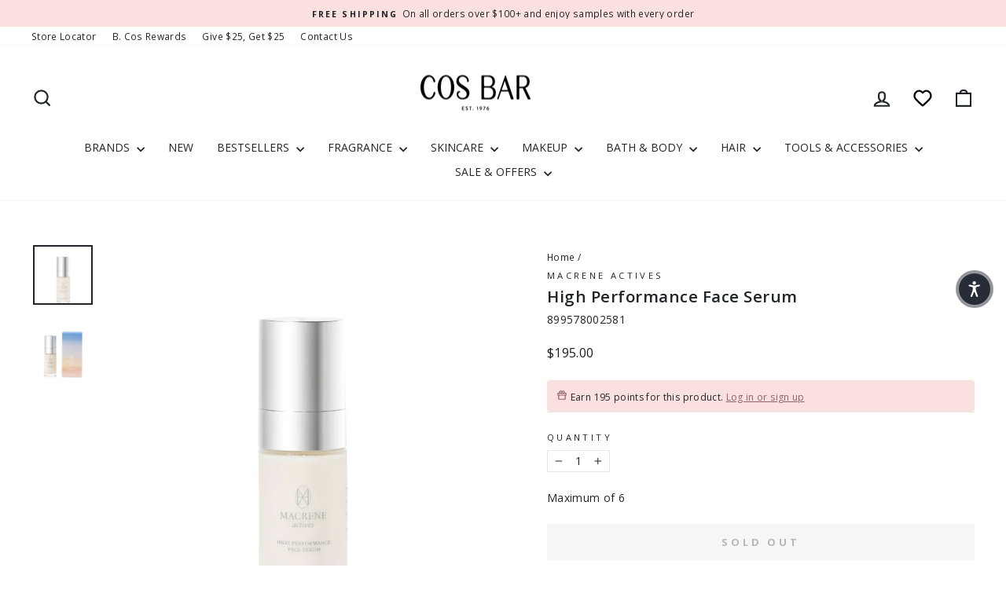

--- FILE ---
content_type: text/html; charset=utf-8
request_url: https://cosbar.com/products/high-performance-face-serum-899578002581
body_size: 118055
content:
<!doctype html>
<html class="no-js" lang="en" dir="ltr">
  <script async="" src="//cdn-widgetsrepository.yotpo.com/v1/loader/2rplb24WzET2bG0Wwq9IkBjHVnrb85ccWBuM8LXh"></script>
<head>
<meta name="viewport" content="width=device-width, initial-scale=1">

<!-- Hyperspeed:513953 -->
<!-- hs-shared_id:23890b44 -->



<script>window.HS_JS_OVERRIDES = [{"load_method":"ON_ACTION","match":"shopifycloud\/portable-wallets","pages":null,"match_type":"SMART_DEFER_JS","extension_id":null,"file_name":null},{"load_method":"ON_ACTION","match":"\/checkouts\/internal\/preloads.js","pages":null,"match_type":"SMART_DEFER_JS","extension_id":null,"file_name":null},{"load_method":"ON_ACTION","match":"limits.minmaxify.com","pages":null,"match_type":"SMART_DEFER_JS","extension_id":null,"file_name":null},{"load_method":"ON_ACTION","match":"afterpay","pages":null,"match_type":"SMART_DEFER_JS","extension_id":null,"file_name":null},{"load_method":"ON_ACTION","match":"facebook.net","pages":null,"match_type":"SMART_DEFER_JS","extension_id":null,"file_name":null},{"load_method":"ON_ACTION","match":"bing.com\/bat.js","pages":null,"match_type":"SMART_DEFER_JS","extension_id":null,"file_name":null},{"load_method":"ON_ACTION","match":"trekkie.load","pages":null,"match_type":"SMART_DEFER_JS","extension_id":null,"file_name":null},{"load_method":"ON_ACTION","match":"googletagmanager","pages":null,"match_type":"SMART_DEFER_JS","extension_id":null,"file_name":null},{"load_method":"ON_ACTION","match":"shopifycloud\/web-pixels-manager","pages":null,"match_type":"SMART_DEFER_JS","extension_id":null,"file_name":null},{"load_method":"ON_ACTION","match":"connect.facebook.net","pages":null,"match_type":"SMART_DEFER_JS","extension_id":null,"file_name":null},{"load_method":"ON_ACTION","match":"bat.bing.com","pages":null,"match_type":"SMART_DEFER_JS","extension_id":null,"file_name":null},{"load_method":"ON_ACTION","match":"019ba24c-3d1a-7c76-8e10-160f98edf37a\/samita.ProductLabels.index.js","pages":["HOME","COLLECTIONS","PRODUCT","CART","OTHER"],"match_type":"APP_EMBED_JS","extension_id":"019ba24c-3d1a-7c76-8e10-160f98edf37a","file_name":"samita.ProductLabels.index.js"},{"load_method":"DEFER","match":"019bb170-b4c9-782d-a254-9c280bf9618e\/scripts-v2.min.js","pages":["HOME","COLLECTIONS","PRODUCT","CART","OTHER"],"match_type":"APP_EMBED_JS","extension_id":"019bb170-b4c9-782d-a254-9c280bf9618e","file_name":"scripts-v2.min.js"},{"load_method":"ON_ACTION","match":"019bb170-b4c9-782d-a254-9c280bf9618e\/2ab921a.js","pages":["HOME","COLLECTIONS","PRODUCT","CART","OTHER"],"match_type":"APP_EMBED_JS","extension_id":"019bb170-b4c9-782d-a254-9c280bf9618e","file_name":"2ab921a.js"},{"load_method":"ON_ACTION","match":"b80e817c-8195-4cc3-9e6e-a7c2cd975f3b\/messaging-lib-loader.js","pages":["HOME","COLLECTIONS","PRODUCT","CART","OTHER"],"match_type":"APP_EMBED_JS","extension_id":"b80e817c-8195-4cc3-9e6e-a7c2cd975f3b","file_name":"messaging-lib-loader.js"},{"load_method":"ON_ACTION","match":"019ba616-533c-7330-9340-1bbf40be9a55\/glider.min.js","pages":["HOME","COLLECTIONS","PRODUCT","CART","OTHER"],"match_type":"APP_EMBED_JS","extension_id":"019ba616-533c-7330-9340-1bbf40be9a55","file_name":"glider.min.js"},{"load_method":"ON_ACTION","match":"019ba616-533c-7330-9340-1bbf40be9a55\/lz-string.min.js","pages":["HOME","COLLECTIONS","PRODUCT","CART","OTHER"],"match_type":"APP_EMBED_JS","extension_id":"019ba616-533c-7330-9340-1bbf40be9a55","file_name":"lz-string.min.js"}];</script>
<script>!function(e,t){if("object"==typeof exports&&"object"==typeof module)module.exports=t();else if("function"==typeof define&&define.amd)define([],t);else{var n=t();for(var s in n)("object"==typeof exports?exports:e)[s]=n[s]}}(self,()=>(()=>{"use strict";const e="hyperscript/defer-load",t="ON_ACTION",n=["window.Station.Apps.Tabs",".replace('no-js', 'js')","onLoadStylesheet()","window.onpageshow","spratlyThemeSettings","lazysizes","window.MinimogSettings","onloadt4relcss","asyncLoad","_bstrLocale","window.PandectesSettings","window.Rivo.common","__engine_loaded","window.AVADA_JOY"],s=window.HS_JS_OVERRIDES||[];function i(e,t){const i=!e||"string"!=typeof e,o=t&&t.hasAttribute("hs-ignore"),r=t&&t.innerHTML,c=t&&"application/ld+json"===t.getAttribute("type")||r&&n.some(e=>t.innerHTML.includes(e));if(!t&&i||o||c)return null;{const n=s.find(n=>function(e,t,n){if(!e)return!1;if("APP_EMBED_JS"===e.match_type&&e.file_name)return function(e,t){if(!t)return!1;const n=function(e){let t;try{t=new URL(e,window.location.origin).pathname}catch(n){if(!e.startsWith("/"))return null;t=e}if(!t)return null;const n=t.replace(/^\/+/,"").split("/");if(n.length<4||"extensions"!==n[0])return null;const s=n.indexOf("assets");if(s<=0||s>=n.length-1)return null;const i=n[1],o=n[n.length-1];return i&&o?{extensionId:i,fileName:o}:null}(t);return!!n&&(n.extensionId===e.extension_id&&n.fileName===e.file_name)}(e,t);const s=n&&e.match&&n.includes(e.match),i=t&&e.match&&t.includes(e.match);return Boolean(i||s)}(n,e,r?t.innerHTML:null));return n?function(e,t){let n=t;if(e.cdn){n=`https://cdn.hyperspeed.me/script/${t.replace(/^(http:\/\/|https:\/\/|\/\/)/,"")}`}return{load_method:e.load_method||"default",pages:e.pages||null,src:n}}(n,e):null}}window.HS_LOAD_ON_ACTION_SCRIPTS=window.HS_LOAD_ON_ACTION_SCRIPTS||[];const o=document.createElement,r={src:Object.getOwnPropertyDescriptor(HTMLScriptElement.prototype,"src"),type:Object.getOwnPropertyDescriptor(HTMLScriptElement.prototype,"type")},c=HTMLScriptElement.prototype.setAttribute,l=Symbol("hs-setting");function a(t,n,s){s&&window.HS_LOAD_ON_ACTION_SCRIPTS.push([t,n]),t.type=e;const i=function(n){t.getAttribute("type")===e&&n.preventDefault(),t.removeEventListener("beforescriptexecute",i)};t.addEventListener("beforescriptexecute",i)}function u(e){if(!e||!Array.isArray(e))return!0;const t=function(){if(void 0!==window.SHOPIFY_PAGE_TYPE)return window.SHOPIFY_PAGE_TYPE;const e=window.location.pathname;return"/"===e||"/index"===e?"HOME":e.includes("/collections/")?"COLLECTIONS":e.includes("/products/")?"PRODUCT":e.includes("/cart")?"CART":"OTHER"}();return e.includes(t)}return document.createElement=function(...n){if("script"!==n[0].toLowerCase()||window.hsUnblocked)return o.apply(document,n);const s=o.apply(document,n);try{Object.defineProperties(s,{src:{...r.src,set(n){if(this[l])r.src.set.call(this,n);else{this[l]=!0;try{const s=i(n,null),o=s&&s.load_method===t,c=s?s.src:n;o&&r.type.set.call(this,e),r.src.set.call(this,c)}finally{this[l]=!1}}}},type:{...r.type,set(n){if(this[l])return void r.type.set.call(this,n);const o=i(s.src,null),c=o&&o.load_method===t;r.type.set.call(this,c?e:n)}}}),s.setAttribute=function(e,t){if("src"===e||"type"===e){if(this[l])return void r[e].set.call(this,t);this[l]=!0;try{this[e]=t}finally{this[l]=!1}}else c.call(this,e,t)}}catch(e){console.warn("HyperScripts: unable to prevent script execution for script src ",s.src,".\n",'A likely cause would be because you are using a third-party browser extension that monkey patches the "document.createElement" function.')}return s},window.hsScriptObserver=new MutationObserver(n=>{for(let s=0;s<n.length;s++){const{addedNodes:o}=n[s];for(let n=0;n<o.length;n++){const s=o[n];if(1===s.nodeType&&"SCRIPT"===s.tagName){const n=s.type,o=i(s.src,s);if(n===e)a(s,null,u(o&&o.pages));else if(o){const n=u(o.pages),i=s.type===e?null:s.type;switch(o.load_method){case t:a(s,i,n);break;case"DEFER":n||a(s,i,!1)}}}}}}),window.hsScriptObserver.observe(document.documentElement,{childList:!0,subtree:!0}),{}})());</script>


<!-- Third party app optimization -->
<!-- Is an app not updating? Just click Rebuild Cache in Hyperspeed. -->
<!-- Or, stop deferring the app by clicking View Details on App Optimization in your Theme Optimization settings. -->
<script hs-ignore>(function(){var hsUrls=[{"load_method":"ON_ACTION","original_url":"\/\/cdn.shopify.com\/proxy\/7b5706a26bd8b0987c3e6ca831a3922c3118010a2889c9a61a3aa427d048f861\/d33a6lvgbd0fej.cloudfront.net\/script_tag\/secomapp.scripttag.js?shop=cosbarbeauty.myshopify.com\u0026sp-cache-control=cHVibGljLCBtYXgtYWdlPTkwMA","pages":["HOME","COLLECTIONS","PRODUCT","CART","OTHER"]},{"load_method":"ON_ACTION","original_url":"https:\/\/d18eg7dreypte5.cloudfront.net\/browse-abandonment\/smsbump_timer.js?shop=cosbarbeauty.myshopify.com","pages":["HOME","COLLECTIONS","PRODUCT","CART","OTHER"]},{"load_method":"ON_ACTION","original_url":"https:\/\/static-us.afterpay.com\/shopify\/afterpay-attract\/afterpay-attract-widget.js?shop=cosbarbeauty.myshopify.com","pages":["HOME","COLLECTIONS","PRODUCT","CART","OTHER"]},{"load_method":"ON_ACTION","original_url":"https:\/\/tools.luckyorange.com\/core\/lo.js?site-id=06349d0b\u0026shop=cosbarbeauty.myshopify.com","pages":["HOME","COLLECTIONS","PRODUCT","CART","OTHER"]},{"load_method":"ASYNC","original_url":"https:\/\/cdn-loyalty.yotpo.com\/loader\/m2igOM6vpylIXDPCQMJUZA.js?shop=cosbarbeauty.myshopify.com","pages":["HOME","COLLECTIONS","PRODUCT","CART","OTHER"]},{"load_method":"ON_ACTION","original_url":"\/\/cdn.shopify.com\/proxy\/400459b88938a869fa8dcec5f64a58e08df504bb30548316e361d241cc277937\/shopify-script-tags.s3.eu-west-1.amazonaws.com\/smartseo\/instantpage.js?shop=cosbarbeauty.myshopify.com\u0026sp-cache-control=cHVibGljLCBtYXgtYWdlPTkwMA","pages":["HOME","COLLECTIONS","PRODUCT","CART","OTHER"]}];var insertBeforeBackup=Node.prototype.insertBefore;var currentPageType=getPageType();function getPageType(){var currentPage="product";if(currentPage==='index'){return'HOME';}else if(currentPage==='collection'){return'COLLECTIONS';}else if(currentPage==='product'){return'PRODUCT';}else if(currentPage==='cart'){return'CART';}else{return'OTHER';}}
function isWhitelistedPage(script){return script.pages.includes(currentPageType);}
function getCachedScriptUrl(url){var result=(hsUrls||[]).find(function(el){var compareUrl=el.original_url;if(url.substring(0,6)==="https:"&&el.original_url.substring(0,2)==="//"){compareUrl="https:"+el.original_url;}
return url==compareUrl;});return result;}
function loadScript(scriptInfo){if(isWhitelistedPage(scriptInfo)){var s=document.createElement('script');s.type='text/javascript';s.async=true;s.src=scriptInfo.original_url;var x=document.getElementsByTagName('script')[0];insertBeforeBackup.apply(x.parentNode,[s,x]);}}
var userEvents={touch:["touchmove","touchend"],mouse:["mousemove","click","keydown","scroll"]};function isTouch(){var touchIdentifiers=" -webkit- -moz- -o- -ms- ".split(" ");if("ontouchstart"in window||window.DocumentTouch&&document instanceof DocumentTouch){return true;}
var query=["(",touchIdentifiers.join("touch-enabled),("),"hsterminal",")"].join("");return window.matchMedia(query).matches;}
var actionEvents=isTouch()?userEvents.touch:userEvents.mouse;function loadOnUserAction(){(hsUrls||[]).filter(function(url){return url.load_method==='ON_ACTION';}).forEach(function(scriptInfo){loadScript(scriptInfo)})
actionEvents.forEach(function(userEvent){document.removeEventListener(userEvent,loadOnUserAction);});}
Node.prototype.insertBefore=function(newNode,refNode){if(newNode.type!=="text/javascript"&&newNode.type!=="application/javascript"&&newNode.type!=="application/ecmascript"){return insertBeforeBackup.apply(this,arguments);}
var scriptInfo=getCachedScriptUrl(newNode.src);if(!scriptInfo){return insertBeforeBackup.apply(this,arguments);}
if(isWhitelistedPage(scriptInfo)&&scriptInfo.load_method!=='ON_ACTION'){var s=document.createElement('script');s.type='text/javascript';s.async=true;s.src=scriptInfo.original_url;insertBeforeBackup.apply(this,[s,refNode]);}}
document.addEventListener("DOMContentLoaded",function(){actionEvents.forEach(function(userEvent){document.addEventListener(userEvent,loadOnUserAction);});});})();</script>

<!-- instant.load -->
<script defer src="//cosbar.com/cdn/shop/t/113/assets/hs-instantload.min.js?v=40211797642303160721767871501"></script>

<!-- defer JS until action -->
<script async src="//cosbar.com/cdn/shop/t/113/assets/hs-script-loader.min.js?v=15651996645934531031767871501"></script>



  <meta charset="utf-8">
  <meta http-equiv="X-UA-Compatible" content="IE=edge,chrome=1">
  
  <meta name="theme-color" content="#202529">
  <link rel="canonical" href="https://cosbar.com/products/high-performance-face-serum-899578002581">
  <link rel="preconnect" href="https://cdn.shopify.com" crossorigin>
  <link rel="preconnect" href="https://fonts.shopifycdn.com" crossorigin>
  <link rel="dns-prefetch" href="https://productreviews.shopifycdn.com">
  <link rel="dns-prefetch" href="https://ajax.googleapis.com">
  <link rel="dns-prefetch" href="https://maps.googleapis.com">
  <link rel="dns-prefetch" href="https://maps.gstatic.com">
  <link rel="stylesheet" type="text/css" href="https://cdn.jsdelivr.net/npm/slick-carousel@1.8.1/slick/slick.css"/><link rel="shortcut icon" href="//cosbar.com/cdn/shop/files/cosbar_favicon_32x32.png?v=1721838676" type="image/png" /><title>High Performance Face Serum
&ndash; Cos Bar
</title>
<meta name="description" content="Skin Firming Action Soothe, hydrate, firm, and brighten with this high performance, lightweight serum that will help to reduce the appearance of fine lines and wrinkles. Proven to lift and firm, while also brightening and illuminating, this formula gives results to fortify and revitalize the complexion. Use after MACRE"><meta property="og:site_name" content="Cos Bar">
  <meta property="og:url" content="https://cosbar.com/products/high-performance-face-serum-899578002581">
  <meta property="og:title" content="High Performance Face Serum">
  <meta property="og:type" content="product">
  <meta property="og:description" content="Skin Firming Action Soothe, hydrate, firm, and brighten with this high performance, lightweight serum that will help to reduce the appearance of fine lines and wrinkles. Proven to lift and firm, while also brightening and illuminating, this formula gives results to fortify and revitalize the complexion. Use after MACRE"><meta property="og:image" content="http://cosbar.com/cdn/shop/files/899578002581.jpg?v=1752720266">
    <meta property="og:image:secure_url" content="https://cosbar.com/cdn/shop/files/899578002581.jpg?v=1752720266">
    <meta property="og:image:width" content="2000">
    <meta property="og:image:height" content="2000"><meta name="twitter:site" content="@">
  <meta name="twitter:card" content="summary_large_image">
  <meta name="twitter:title" content="High Performance Face Serum">
  <meta name="twitter:description" content="Skin Firming Action Soothe, hydrate, firm, and brighten with this high performance, lightweight serum that will help to reduce the appearance of fine lines and wrinkles. Proven to lift and firm, while also brightening and illuminating, this formula gives results to fortify and revitalize the complexion. Use after MACRE">
<style data-shopify>@font-face {
  font-family: "Open Sans";
  font-weight: 600;
  font-style: normal;
  font-display: swap;
  src: url("//cosbar.com/cdn/fonts/open_sans/opensans_n6.15aeff3c913c3fe570c19cdfeed14ce10d09fb08.woff2") format("woff2"),
       url("//cosbar.com/cdn/fonts/open_sans/opensans_n6.14bef14c75f8837a87f70ce22013cb146ee3e9f3.woff") format("woff");
}

  @font-face {
  font-family: "Open Sans";
  font-weight: 400;
  font-style: normal;
  font-display: swap;
  src: url("//cosbar.com/cdn/fonts/open_sans/opensans_n4.c32e4d4eca5273f6d4ee95ddf54b5bbb75fc9b61.woff2") format("woff2"),
       url("//cosbar.com/cdn/fonts/open_sans/opensans_n4.5f3406f8d94162b37bfa232b486ac93ee892406d.woff") format("woff");
}


  @font-face {
  font-family: "Open Sans";
  font-weight: 600;
  font-style: normal;
  font-display: swap;
  src: url("//cosbar.com/cdn/fonts/open_sans/opensans_n6.15aeff3c913c3fe570c19cdfeed14ce10d09fb08.woff2") format("woff2"),
       url("//cosbar.com/cdn/fonts/open_sans/opensans_n6.14bef14c75f8837a87f70ce22013cb146ee3e9f3.woff") format("woff");
}

  @font-face {
  font-family: "Open Sans";
  font-weight: 400;
  font-style: italic;
  font-display: swap;
  src: url("//cosbar.com/cdn/fonts/open_sans/opensans_i4.6f1d45f7a46916cc95c694aab32ecbf7509cbf33.woff2") format("woff2"),
       url("//cosbar.com/cdn/fonts/open_sans/opensans_i4.4efaa52d5a57aa9a57c1556cc2b7465d18839daa.woff") format("woff");
}

  @font-face {
  font-family: "Open Sans";
  font-weight: 600;
  font-style: italic;
  font-display: swap;
  src: url("//cosbar.com/cdn/fonts/open_sans/opensans_i6.828bbc1b99433eacd7d50c9f0c1bfe16f27b89a3.woff2") format("woff2"),
       url("//cosbar.com/cdn/fonts/open_sans/opensans_i6.a79e1402e2bbd56b8069014f43ff9c422c30d057.woff") format("woff");
}

</style><link href="//cosbar.com/cdn/shop/t/113/assets/theme.css?v=107168266809468204731767871521" rel="stylesheet" type="text/css" media="all" />
<style data-shopify>:root {
    --typeHeaderPrimary: "Open Sans";
    --typeHeaderFallback: sans-serif;
    --typeHeaderSize: 24px;
    --typeHeaderWeight: 600;
    --typeHeaderLineHeight: 1.2;
    --typeHeaderSpacing: 0.025em;

    --typeBasePrimary:"Open Sans";
    --typeBaseFallback:sans-serif;
    --typeBaseSize: 14px;
    --typeBaseWeight: 400;
    --typeBaseSpacing: 0.025em;
    --typeBaseLineHeight: 1.2;
    --typeBaselineHeightMinus01: 1.1;

    --typeCollectionTitle: 18px;

    --iconWeight: 5px;
    --iconLinecaps: miter;

    
        --buttonRadius: 0;
    

    --colorGridOverlayOpacity: 0.2;
    }

    .placeholder-content {
    background-image: linear-gradient(100deg, #e5e5e5 40%, #dddddd 63%, #e5e5e5 79%);
    }</style><link href="//cosbar.com/cdn/shop/t/113/assets/custom.css?v=116747780651513497661767871501" rel="stylesheet"/>

  <script type="text/javascript">/*<![CDATA[*/!function(){try{window.__is_new_widget=!0;var e="//widgets.connect.cosbar.com",t="cosbar";window.__cacheBustKey=function(e){var t=("; "+document.cookie).split("; "+e+"=");if(2===t.length)return t.pop().split(";").shift()}("cacheBustKey"),window.__cacheBustKey||(window.__cacheBustKey=Date.now(),n="cacheBustKey",o=window.__cacheBustKey,i=new Date(Date.now()+288e5).toUTCString(),document.cookie=n+"="+o+";expires="+i+"; path=/");var c=document.createElement("script");c.type="text/javascript",c.src=e+"/js/widget."+t+"."+window.__cacheBustKey+".min.js",document.head.appendChild(c)}catch(e){if(window.console){console.log("WIDGET - LOADER EXCEPTION",e,1)}}var n,o,i}();/*]]>*/</script>

  <script>
    document.documentElement.className = document.documentElement.className.replace('no-js', 'js');

    window.theme = window.theme || {};
    theme.routes = {
      home: "/",
      cart: "/cart.js",
      cartPage: "/cart",
      cartAdd: "/cart/add.js",
      cartChange: "/cart/change.js",
      search: "/search",
      predictiveSearch: "/search/suggest"
    };
    theme.strings = {
      soldOut: "Sold Out",
      unavailable: "Unavailable",
      inStockLabel: "In stock, ready to ship",
      oneStockLabel: "Low stock - [count] item left",
      otherStockLabel: "Low stock - [count] items left",
      willNotShipUntil: "Ready to ship [date]",
      willBeInStockAfter: "Back in stock [date]",
      waitingForStock: "Backordered, shipping soon",
      savePrice: "Save [saved_amount]",
      cartEmpty: "Your Bag is currently empty.",
      cartTermsConfirmation: "You must agree with the terms and conditions of sales to check out",
      searchCollections: "Collections",
      searchPages: "Pages",
      searchArticles: "Articles",
      productFrom: "from ",
      maxQuantity: "You can only have [quantity] of [title] in your Bag."
    };
    theme.settings = {
      cartType: "drawer",
      isCustomerTemplate: false,
      moneyFormat: "${{amount}}",
      saveType: "dollar",
      productImageSize: "square",
      productImageCover: true,
      predictiveSearch: true,
      predictiveSearchType: null,
      predictiveSearchVendor: true,
      predictiveSearchPrice: false,
      quickView: true,
      themeName: 'Impulse',
      themeVersion: "7.4.1"
    };
  </script>

  <script>window.performance && window.performance.mark && window.performance.mark('shopify.content_for_header.start');</script><meta name="facebook-domain-verification" content="1i0ydeqk1p47vofqzkvo1y8pznjqqm">
<meta name="google-site-verification" content="0z7PuEHoOafP7U96GGgo5KnVGFEhryEd2efcxWNN98Q">
<meta id="shopify-digital-wallet" name="shopify-digital-wallet" content="/61871161562/digital_wallets/dialog">
<meta name="shopify-checkout-api-token" content="0be5947bd8f8757ecc031156ba7e2623">
<meta id="in-context-paypal-metadata" data-shop-id="61871161562" data-venmo-supported="true" data-environment="production" data-locale="en_US" data-paypal-v4="true" data-currency="USD">
<link rel="alternate" type="application/json+oembed" href="https://cosbar.com/products/high-performance-face-serum-899578002581.oembed">
<script async="async" src="/checkouts/internal/preloads.js?locale=en-US"></script>
<link rel="preconnect" href="https://shop.app" crossorigin="anonymous">
<script async="async" src="https://shop.app/checkouts/internal/preloads.js?locale=en-US&shop_id=61871161562" crossorigin="anonymous"></script>
<script id="apple-pay-shop-capabilities" type="application/json">{"shopId":61871161562,"countryCode":"US","currencyCode":"USD","merchantCapabilities":["supports3DS"],"merchantId":"gid:\/\/shopify\/Shop\/61871161562","merchantName":"Cos Bar","requiredBillingContactFields":["postalAddress","email","phone"],"requiredShippingContactFields":["postalAddress","email","phone"],"shippingType":"shipping","supportedNetworks":["visa","masterCard","amex","discover","elo","jcb"],"total":{"type":"pending","label":"Cos Bar","amount":"1.00"},"shopifyPaymentsEnabled":true,"supportsSubscriptions":true}</script>
<script id="shopify-features" type="application/json">{"accessToken":"0be5947bd8f8757ecc031156ba7e2623","betas":["rich-media-storefront-analytics"],"domain":"cosbar.com","predictiveSearch":true,"shopId":61871161562,"locale":"en"}</script>
<script>var Shopify = Shopify || {};
Shopify.shop = "cosbarbeauty.myshopify.com";
Shopify.locale = "en";
Shopify.currency = {"active":"USD","rate":"1.0"};
Shopify.country = "US";
Shopify.theme = {"name":"[Hyperspeed][v14] cosbar\/feature\/update-theme","id":157430874330,"schema_name":"Impulse","schema_version":"7.4.1","theme_store_id":null,"role":"main"};
Shopify.theme.handle = "null";
Shopify.theme.style = {"id":null,"handle":null};
Shopify.cdnHost = "cosbar.com/cdn";
Shopify.routes = Shopify.routes || {};
Shopify.routes.root = "/";</script>
<script type="module">!function(o){(o.Shopify=o.Shopify||{}).modules=!0}(window);</script>
<script>!function(o){function n(){var o=[];function n(){o.push(Array.prototype.slice.apply(arguments))}return n.q=o,n}var t=o.Shopify=o.Shopify||{};t.loadFeatures=n(),t.autoloadFeatures=n()}(window);</script>
<script>
  window.ShopifyPay = window.ShopifyPay || {};
  window.ShopifyPay.apiHost = "shop.app\/pay";
  window.ShopifyPay.redirectState = null;
</script>
<script id="shop-js-analytics" type="application/json">{"pageType":"product"}</script>
<script defer="defer" async type="module" src="//cosbar.com/cdn/shopifycloud/shop-js/modules/v2/client.init-shop-cart-sync_IZsNAliE.en.esm.js"></script>
<script defer="defer" async type="module" src="//cosbar.com/cdn/shopifycloud/shop-js/modules/v2/chunk.common_0OUaOowp.esm.js"></script>
<script type="module">
  await import("//cosbar.com/cdn/shopifycloud/shop-js/modules/v2/client.init-shop-cart-sync_IZsNAliE.en.esm.js");
await import("//cosbar.com/cdn/shopifycloud/shop-js/modules/v2/chunk.common_0OUaOowp.esm.js");

  window.Shopify.SignInWithShop?.initShopCartSync?.({"fedCMEnabled":true,"windoidEnabled":true});

</script>
<script>
  window.Shopify = window.Shopify || {};
  if (!window.Shopify.featureAssets) window.Shopify.featureAssets = {};
  window.Shopify.featureAssets['shop-js'] = {"shop-cart-sync":["modules/v2/client.shop-cart-sync_DLOhI_0X.en.esm.js","modules/v2/chunk.common_0OUaOowp.esm.js"],"init-fed-cm":["modules/v2/client.init-fed-cm_C6YtU0w6.en.esm.js","modules/v2/chunk.common_0OUaOowp.esm.js"],"shop-button":["modules/v2/client.shop-button_BCMx7GTG.en.esm.js","modules/v2/chunk.common_0OUaOowp.esm.js"],"shop-cash-offers":["modules/v2/client.shop-cash-offers_BT26qb5j.en.esm.js","modules/v2/chunk.common_0OUaOowp.esm.js","modules/v2/chunk.modal_CGo_dVj3.esm.js"],"init-windoid":["modules/v2/client.init-windoid_B9PkRMql.en.esm.js","modules/v2/chunk.common_0OUaOowp.esm.js"],"init-shop-email-lookup-coordinator":["modules/v2/client.init-shop-email-lookup-coordinator_DZkqjsbU.en.esm.js","modules/v2/chunk.common_0OUaOowp.esm.js"],"shop-toast-manager":["modules/v2/client.shop-toast-manager_Di2EnuM7.en.esm.js","modules/v2/chunk.common_0OUaOowp.esm.js"],"shop-login-button":["modules/v2/client.shop-login-button_BtqW_SIO.en.esm.js","modules/v2/chunk.common_0OUaOowp.esm.js","modules/v2/chunk.modal_CGo_dVj3.esm.js"],"avatar":["modules/v2/client.avatar_BTnouDA3.en.esm.js"],"pay-button":["modules/v2/client.pay-button_CWa-C9R1.en.esm.js","modules/v2/chunk.common_0OUaOowp.esm.js"],"init-shop-cart-sync":["modules/v2/client.init-shop-cart-sync_IZsNAliE.en.esm.js","modules/v2/chunk.common_0OUaOowp.esm.js"],"init-customer-accounts":["modules/v2/client.init-customer-accounts_DenGwJTU.en.esm.js","modules/v2/client.shop-login-button_BtqW_SIO.en.esm.js","modules/v2/chunk.common_0OUaOowp.esm.js","modules/v2/chunk.modal_CGo_dVj3.esm.js"],"init-shop-for-new-customer-accounts":["modules/v2/client.init-shop-for-new-customer-accounts_JdHXxpS9.en.esm.js","modules/v2/client.shop-login-button_BtqW_SIO.en.esm.js","modules/v2/chunk.common_0OUaOowp.esm.js","modules/v2/chunk.modal_CGo_dVj3.esm.js"],"init-customer-accounts-sign-up":["modules/v2/client.init-customer-accounts-sign-up_D6__K_p8.en.esm.js","modules/v2/client.shop-login-button_BtqW_SIO.en.esm.js","modules/v2/chunk.common_0OUaOowp.esm.js","modules/v2/chunk.modal_CGo_dVj3.esm.js"],"checkout-modal":["modules/v2/client.checkout-modal_C_ZQDY6s.en.esm.js","modules/v2/chunk.common_0OUaOowp.esm.js","modules/v2/chunk.modal_CGo_dVj3.esm.js"],"shop-follow-button":["modules/v2/client.shop-follow-button_XetIsj8l.en.esm.js","modules/v2/chunk.common_0OUaOowp.esm.js","modules/v2/chunk.modal_CGo_dVj3.esm.js"],"lead-capture":["modules/v2/client.lead-capture_DvA72MRN.en.esm.js","modules/v2/chunk.common_0OUaOowp.esm.js","modules/v2/chunk.modal_CGo_dVj3.esm.js"],"shop-login":["modules/v2/client.shop-login_ClXNxyh6.en.esm.js","modules/v2/chunk.common_0OUaOowp.esm.js","modules/v2/chunk.modal_CGo_dVj3.esm.js"],"payment-terms":["modules/v2/client.payment-terms_CNlwjfZz.en.esm.js","modules/v2/chunk.common_0OUaOowp.esm.js","modules/v2/chunk.modal_CGo_dVj3.esm.js"]};
</script>
<script>(function() {
  var isLoaded = false;
  function asyncLoad() {
    if (isLoaded) return;
    isLoaded = true;
    var urls = ["https:\/\/static-us.afterpay.com\/shopify\/afterpay-attract\/afterpay-attract-widget.js?shop=cosbarbeauty.myshopify.com","https:\/\/cdn-loyalty.yotpo.com\/loader\/m2igOM6vpylIXDPCQMJUZA.js?shop=cosbarbeauty.myshopify.com","https:\/\/tools.luckyorange.com\/core\/lo.js?site-id=06349d0b\u0026shop=cosbarbeauty.myshopify.com","\/\/cdn.shopify.com\/proxy\/7b5706a26bd8b0987c3e6ca831a3922c3118010a2889c9a61a3aa427d048f861\/d33a6lvgbd0fej.cloudfront.net\/script_tag\/secomapp.scripttag.js?shop=cosbarbeauty.myshopify.com\u0026sp-cache-control=cHVibGljLCBtYXgtYWdlPTkwMA","\/\/cdn.shopify.com\/proxy\/400459b88938a869fa8dcec5f64a58e08df504bb30548316e361d241cc277937\/shopify-script-tags.s3.eu-west-1.amazonaws.com\/smartseo\/instantpage.js?shop=cosbarbeauty.myshopify.com\u0026sp-cache-control=cHVibGljLCBtYXgtYWdlPTkwMA","https:\/\/d18eg7dreypte5.cloudfront.net\/browse-abandonment\/smsbump_timer.js?shop=cosbarbeauty.myshopify.com"];
    for (var i = 0; i < urls.length; i++) {
      var s = document.createElement('script');
      s.type = 'text/javascript';
      s.async = true;
      s.src = urls[i];
      var x = document.getElementsByTagName('script')[0];
      x.parentNode.insertBefore(s, x);
    }
  };
  if(window.attachEvent) {
    window.attachEvent('onload', asyncLoad);
  } else {
    window.addEventListener('load', asyncLoad, false);
  }
})();</script>
<script id="__st">var __st={"a":61871161562,"offset":-28800,"reqid":"00b0d53d-dbda-4b89-a782-71d10c730219-1768375304","pageurl":"cosbar.com\/products\/high-performance-face-serum-899578002581","u":"71146287559f","p":"product","rtyp":"product","rid":8174977384666};</script>
<script>window.ShopifyPaypalV4VisibilityTracking = true;</script>
<script id="captcha-bootstrap">!function(){'use strict';const t='contact',e='account',n='new_comment',o=[[t,t],['blogs',n],['comments',n],[t,'customer']],c=[[e,'customer_login'],[e,'guest_login'],[e,'recover_customer_password'],[e,'create_customer']],r=t=>t.map((([t,e])=>`form[action*='/${t}']:not([data-nocaptcha='true']) input[name='form_type'][value='${e}']`)).join(','),a=t=>()=>t?[...document.querySelectorAll(t)].map((t=>t.form)):[];function s(){const t=[...o],e=r(t);return a(e)}const i='password',u='form_key',d=['recaptcha-v3-token','g-recaptcha-response','h-captcha-response',i],f=()=>{try{return window.sessionStorage}catch{return}},m='__shopify_v',_=t=>t.elements[u];function p(t,e,n=!1){try{const o=window.sessionStorage,c=JSON.parse(o.getItem(e)),{data:r}=function(t){const{data:e,action:n}=t;return t[m]||n?{data:e,action:n}:{data:t,action:n}}(c);for(const[e,n]of Object.entries(r))t.elements[e]&&(t.elements[e].value=n);n&&o.removeItem(e)}catch(o){console.error('form repopulation failed',{error:o})}}const l='form_type',E='cptcha';function T(t){t.dataset[E]=!0}const w=window,h=w.document,L='Shopify',v='ce_forms',y='captcha';let A=!1;((t,e)=>{const n=(g='f06e6c50-85a8-45c8-87d0-21a2b65856fe',I='https://cdn.shopify.com/shopifycloud/storefront-forms-hcaptcha/ce_storefront_forms_captcha_hcaptcha.v1.5.2.iife.js',D={infoText:'Protected by hCaptcha',privacyText:'Privacy',termsText:'Terms'},(t,e,n)=>{const o=w[L][v],c=o.bindForm;if(c)return c(t,g,e,D).then(n);var r;o.q.push([[t,g,e,D],n]),r=I,A||(h.body.append(Object.assign(h.createElement('script'),{id:'captcha-provider',async:!0,src:r})),A=!0)});var g,I,D;w[L]=w[L]||{},w[L][v]=w[L][v]||{},w[L][v].q=[],w[L][y]=w[L][y]||{},w[L][y].protect=function(t,e){n(t,void 0,e),T(t)},Object.freeze(w[L][y]),function(t,e,n,w,h,L){const[v,y,A,g]=function(t,e,n){const i=e?o:[],u=t?c:[],d=[...i,...u],f=r(d),m=r(i),_=r(d.filter((([t,e])=>n.includes(e))));return[a(f),a(m),a(_),s()]}(w,h,L),I=t=>{const e=t.target;return e instanceof HTMLFormElement?e:e&&e.form},D=t=>v().includes(t);t.addEventListener('submit',(t=>{const e=I(t);if(!e)return;const n=D(e)&&!e.dataset.hcaptchaBound&&!e.dataset.recaptchaBound,o=_(e),c=g().includes(e)&&(!o||!o.value);(n||c)&&t.preventDefault(),c&&!n&&(function(t){try{if(!f())return;!function(t){const e=f();if(!e)return;const n=_(t);if(!n)return;const o=n.value;o&&e.removeItem(o)}(t);const e=Array.from(Array(32),(()=>Math.random().toString(36)[2])).join('');!function(t,e){_(t)||t.append(Object.assign(document.createElement('input'),{type:'hidden',name:u})),t.elements[u].value=e}(t,e),function(t,e){const n=f();if(!n)return;const o=[...t.querySelectorAll(`input[type='${i}']`)].map((({name:t})=>t)),c=[...d,...o],r={};for(const[a,s]of new FormData(t).entries())c.includes(a)||(r[a]=s);n.setItem(e,JSON.stringify({[m]:1,action:t.action,data:r}))}(t,e)}catch(e){console.error('failed to persist form',e)}}(e),e.submit())}));const S=(t,e)=>{t&&!t.dataset[E]&&(n(t,e.some((e=>e===t))),T(t))};for(const o of['focusin','change'])t.addEventListener(o,(t=>{const e=I(t);D(e)&&S(e,y())}));const B=e.get('form_key'),M=e.get(l),P=B&&M;t.addEventListener('DOMContentLoaded',(()=>{const t=y();if(P)for(const e of t)e.elements[l].value===M&&p(e,B);[...new Set([...A(),...v().filter((t=>'true'===t.dataset.shopifyCaptcha))])].forEach((e=>S(e,t)))}))}(h,new URLSearchParams(w.location.search),n,t,e,['guest_login'])})(!0,!0)}();</script>
<script integrity="sha256-4kQ18oKyAcykRKYeNunJcIwy7WH5gtpwJnB7kiuLZ1E=" data-source-attribution="shopify.loadfeatures" defer="defer" src="//cosbar.com/cdn/shopifycloud/storefront/assets/storefront/load_feature-a0a9edcb.js" crossorigin="anonymous"></script>
<script crossorigin="anonymous" defer="defer" src="//cosbar.com/cdn/shopifycloud/storefront/assets/shopify_pay/storefront-65b4c6d7.js?v=20250812"></script>
<script data-source-attribution="shopify.dynamic_checkout.dynamic.init">var Shopify=Shopify||{};Shopify.PaymentButton=Shopify.PaymentButton||{isStorefrontPortableWallets:!0,init:function(){window.Shopify.PaymentButton.init=function(){};var t=document.createElement("script");t.src="https://cosbar.com/cdn/shopifycloud/portable-wallets/latest/portable-wallets.en.js",t.type="module",document.head.appendChild(t)}};
</script>
<script data-source-attribution="shopify.dynamic_checkout.buyer_consent">
  function portableWalletsHideBuyerConsent(e){var t=document.getElementById("shopify-buyer-consent"),n=document.getElementById("shopify-subscription-policy-button");t&&n&&(t.classList.add("hidden"),t.setAttribute("aria-hidden","true"),n.removeEventListener("click",e))}function portableWalletsShowBuyerConsent(e){var t=document.getElementById("shopify-buyer-consent"),n=document.getElementById("shopify-subscription-policy-button");t&&n&&(t.classList.remove("hidden"),t.removeAttribute("aria-hidden"),n.addEventListener("click",e))}window.Shopify?.PaymentButton&&(window.Shopify.PaymentButton.hideBuyerConsent=portableWalletsHideBuyerConsent,window.Shopify.PaymentButton.showBuyerConsent=portableWalletsShowBuyerConsent);
</script>
<script data-source-attribution="shopify.dynamic_checkout.cart.bootstrap">document.addEventListener("DOMContentLoaded",(function(){function t(){return document.querySelector("shopify-accelerated-checkout-cart, shopify-accelerated-checkout")}if(t())Shopify.PaymentButton.init();else{new MutationObserver((function(e,n){t()&&(Shopify.PaymentButton.init(),n.disconnect())})).observe(document.body,{childList:!0,subtree:!0})}}));
</script>
<script id='scb4127' type='text/javascript' async='' src='https://cosbar.com/cdn/shopifycloud/privacy-banner/storefront-banner.js'></script><link id="shopify-accelerated-checkout-styles" rel="stylesheet" media="screen" href="https://cosbar.com/cdn/shopifycloud/portable-wallets/latest/accelerated-checkout-backwards-compat.css" crossorigin="anonymous">
<style id="shopify-accelerated-checkout-cart">
        #shopify-buyer-consent {
  margin-top: 1em;
  display: inline-block;
  width: 100%;
}

#shopify-buyer-consent.hidden {
  display: none;
}

#shopify-subscription-policy-button {
  background: none;
  border: none;
  padding: 0;
  text-decoration: underline;
  font-size: inherit;
  cursor: pointer;
}

#shopify-subscription-policy-button::before {
  box-shadow: none;
}

      </style>

<script>window.performance && window.performance.mark && window.performance.mark('shopify.content_for_header.end');</script>

  <script defer src="//cosbar.com/cdn/shop/t/113/assets/vendor-scripts-v11.js"></script><script defer src="//cosbar.com/cdn/shop/t/113/assets/theme.js?v=67654741959163327161767871501"></script>

    <!-- Slick carrousel -->
    <script src="https://ajax.googleapis.com/ajax/libs/jquery/1.12.4/jquery.min.js"></script>
    <script src="https://cdn.jsdelivr.net/npm/slick-carousel@1.8.1/slick/slick.min.js" type="text/javascript"></script>

<style data-shopify>.ss-slide-image .ss-si-img{width:100%;}
                    .csp_container .swiper:not(.swiper-initialized) .ss-slide-caption{display:none}
                    .csp_container .swiper:not(.swiper-initialized){line-height:0}
                    .ss-si-img.ss-si-mobile,.csp-slide-video-embed .csp-video-mobile{display:none}
                    .ss_playBtn{width: 50px;height: 50px;border-radius: 50%;padding: 5px;position: absolute;bottom: 15px;left: 15px; z-index: 99;cursor: pointer;background: #7B7E7E url([data-uri]) no-repeat 0px;}
                    .ss_playBtn.is-active{background:#7B7E7E url([data-uri]) no-repeat 0px;}
                    @media screen and (max-width: 767px) {
                        .ss-si-img.ss-si-mobile,.csp-slide-video-embed .csp-video-mobile{display:block}
                        .ss-si-img.ss-si-desktop, .csp-slide-video-embed .csp-video-desktop {display: none;}
                    }
                    .swiper .swiper-button-next:after,.swiper .swiper-button-prev:after{color:#000000}
                    .swiper .swiper-pagination-bullet{background-color:#ffffff;opacity: 1;}
                    .swiper .swiper-pagination-bullet.swiper-pagination-bullet-active{background-color:#000000}
                    .swiper .swiper-pagination-fraction{color:#000000}
                    .swiper .swiper-pagination-fraction .swiper-pagination-current{color:#000000}
                    .swiper .swiper-pagination-progressbar{background-color:#f1f1f1}
                    .swiper .swiper-pagination-progressbar .swiper-pagination-progressbar-fill{background-color:#000000}
                    .swiper .swiper-scrollbar{background-color:#f1f1f1}
                    .swiper .swiper-scrollbar .swiper-scrollbar-drag{background-color:#000000}</style> <!-- Google Webmaster Tools Site Verification -->
<meta name="google-site-verification" content="6x_p1HIHiolwJMIBzT0b6SBti5vpqiqdlc1KBaTGoXM" />
<!-- BEGIN app block: shopify://apps/klaviyo-email-marketing-sms/blocks/klaviyo-onsite-embed/2632fe16-c075-4321-a88b-50b567f42507 -->












  <script async src="https://static.klaviyo.com/onsite/js/L3YnV3/klaviyo.js?company_id=L3YnV3"></script>
  <script>!function(){if(!window.klaviyo){window._klOnsite=window._klOnsite||[];try{window.klaviyo=new Proxy({},{get:function(n,i){return"push"===i?function(){var n;(n=window._klOnsite).push.apply(n,arguments)}:function(){for(var n=arguments.length,o=new Array(n),w=0;w<n;w++)o[w]=arguments[w];var t="function"==typeof o[o.length-1]?o.pop():void 0,e=new Promise((function(n){window._klOnsite.push([i].concat(o,[function(i){t&&t(i),n(i)}]))}));return e}}})}catch(n){window.klaviyo=window.klaviyo||[],window.klaviyo.push=function(){var n;(n=window._klOnsite).push.apply(n,arguments)}}}}();</script>

  
    <script id="viewed_product">
      if (item == null) {
        var _learnq = _learnq || [];

        var MetafieldReviews = null
        var MetafieldYotpoRating = null
        var MetafieldYotpoCount = null
        var MetafieldLooxRating = null
        var MetafieldLooxCount = null
        var okendoProduct = null
        var okendoProductReviewCount = null
        var okendoProductReviewAverageValue = null
        try {
          // The following fields are used for Customer Hub recently viewed in order to add reviews.
          // This information is not part of __kla_viewed. Instead, it is part of __kla_viewed_reviewed_items
          MetafieldReviews = {};
          MetafieldYotpoRating = null
          MetafieldYotpoCount = null
          MetafieldLooxRating = null
          MetafieldLooxCount = null

          okendoProduct = null
          // If the okendo metafield is not legacy, it will error, which then requires the new json formatted data
          if (okendoProduct && 'error' in okendoProduct) {
            okendoProduct = null
          }
          okendoProductReviewCount = okendoProduct ? okendoProduct.reviewCount : null
          okendoProductReviewAverageValue = okendoProduct ? okendoProduct.reviewAverageValue : null
        } catch (error) {
          console.error('Error in Klaviyo onsite reviews tracking:', error);
        }

        var item = {
          Name: "High Performance Face Serum",
          ProductID: 8174977384666,
          Categories: ["Cos Bar Curated","Face","FACE SERUMS","Friends \u0026 Family","LIFTING \u0026 FIRMING","Macrene Actives","Serum","SKINCARE","Skincare: Face","Skincare: Face Serum","Skincare: Lifting \u0026 Firming","Skincare: Shop by Concern"],
          ImageURL: "https://cosbar.com/cdn/shop/files/899578002581_grande.jpg?v=1752720266",
          URL: "https://cosbar.com/products/high-performance-face-serum-899578002581",
          Brand: "MACRENE ACTIVES",
          Price: "$195.00",
          Value: "195.00",
          CompareAtPrice: "$195.00"
        };
        _learnq.push(['track', 'Viewed Product', item]);
        _learnq.push(['trackViewedItem', {
          Title: item.Name,
          ItemId: item.ProductID,
          Categories: item.Categories,
          ImageUrl: item.ImageURL,
          Url: item.URL,
          Metadata: {
            Brand: item.Brand,
            Price: item.Price,
            Value: item.Value,
            CompareAtPrice: item.CompareAtPrice
          },
          metafields:{
            reviews: MetafieldReviews,
            yotpo:{
              rating: MetafieldYotpoRating,
              count: MetafieldYotpoCount,
            },
            loox:{
              rating: MetafieldLooxRating,
              count: MetafieldLooxCount,
            },
            okendo: {
              rating: okendoProductReviewAverageValue,
              count: okendoProductReviewCount,
            }
          }
        }]);
      }
    </script>
  




  <script>
    window.klaviyoReviewsProductDesignMode = false
  </script>







<!-- END app block --><!-- BEGIN app block: shopify://apps/smart-seo/blocks/smartseo/7b0a6064-ca2e-4392-9a1d-8c43c942357b --><meta name="smart-seo-integrated" content="true" /><!-- metatagsSavedToSEOFields: true --><!-- BEGIN app snippet: smartseo.custom.schemas.jsonld --><!-- END app snippet --><!-- BEGIN app snippet: smartseo.product.jsonld -->


<!--JSON-LD data generated by Smart SEO-->
<script type="application/ld+json">
    {
        "@context": "https://schema.org/",
        "@type":"Product",
        "productId": "899578002581",
        "gtin12": "899578002581",
        "url": "https://cosbar.com/products/high-performance-face-serum-899578002581",
        "name": "High Performance Face Serum",
        "image": "https://cosbar.com/cdn/shop/files/899578002581.jpg?v=1752720266",
        "description": "Skin Firming ActionSoothe, hydrate, firm, and brighten with this high performance, lightweight serum that will help to reduce the appearance of fine lines and wrinkles. Proven to lift and firm, while also brightening and illuminating, this formula gives results to fortify and revitalize the compl...",
        "brand": {
            "@type": "Brand",
            "name": "MACRENE ACTIVES"
        },
        "mpn": "899578002581",
        "weight": "2.1oz","offers": [
                    {
                        "@type": "Offer",
                        "gtin12": "899578002581",
                        "priceCurrency": "USD",
                        "price": "195.00",
                        "priceValidUntil": "2026-04-14",
                        "availability": "https://schema.org/OutOfStock",
                        "itemCondition": "https://schema.org/NewCondition",
                        "sku": "899578002581",
                        "url": "https://cosbar.com/products/high-performance-face-serum-899578002581?variant=44396613009626",
                        "seller": {
    "@context": "https://schema.org",
    "@type": "Organization"}
                    }
        ]}
</script><!-- END app snippet --><!-- END app block --><!-- BEGIN app block: shopify://apps/yotpo-loyalty-rewards/blocks/loader-app-embed-block/2f9660df-5018-4e02-9868-ee1fb88d6ccd -->
    <script src="https://cdn-widgetsrepository.yotpo.com/v1/loader/m2igOM6vpylIXDPCQMJUZA" async></script>




<!-- END app block --><!-- BEGIN app block: shopify://apps/sami-product-labels/blocks/app-embed-block/b9b44663-5d51-4be1-8104-faedd68da8c5 --><script type="text/javascript">
  window.Samita = window.Samita || {};
  Samita.ProductLabels = Samita.ProductLabels || {};
  Samita.ProductLabels.locale  = {"shop_locale":{"locale":"en","enabled":true,"primary":true,"published":true}};
  Samita.ProductLabels.page = {title : document.title.replaceAll('"', "'"), href : window.location.href, type: "product", page_id: ""};
  Samita.ProductLabels.dataShop = Samita.ProductLabels.dataShop || {};Samita.ProductLabels.dataShop = {"install":1,"configuration":{"money_format":"${{amount}}"},"pricing":{"plan":"GOLD","features":{"chose_product_form_collections_tag":true,"design_custom_unlimited_position":false,"design_countdown_timer_label_badge":true,"design_text_hover_label_badge":true,"label_display_product_page_first_image":true,"choose_product_variants":false,"choose_country_restriction":false,"conditions_specific_products":-1,"conditions_include_exclude_product_tag":true,"conditions_inventory_status":true,"conditions_sale_products":true,"conditions_customer_tag":true,"conditions_products_created_published":true,"conditions_set_visibility_date_time":true,"conditions_work_with_metafields":false,"images_samples":{"collections":["free_labels","custom","suggestions_for_you","all","valentine","beauty","new","newArrival","discount","sale","comboOffers","quality","bestseller","blackFriday","newYear","free","fewLeft"]},"badges_labels_conditions":{"fields":["ALL","PRODUCTS","TITLE","TYPE","VENDOR","VARIANT_PRICE","COMPARE_PRICE","SALE_PRICE","OPTION","TAG","WEIGHT","CREATE","PUBLISH","INVENTORY","VARIANT_INVENTORY","COLLECTIONS","CUSTOMER","CUSTOMER_TAG","CUSTOMER_ORDER_COUNT","CUSTOMER_TOTAL_SPENT","CUSTOMER_PURCHASE","CUSTOMER_COMPANY_NAME","PAGE","COUNTRY"]},"create_image_ai_generated":false}},"settings":{"notUseSearchFileApp":false,"general":{"maximum_condition":"3"},"watermark":true,"translations":{"default":{"Days":"d","Hours":"h","Minutes":"m","Seconds":"s"}},"image_creations":[]},"url":"cosbarbeauty.myshopify.com","base_app_url":"https://label.samita.io/","app_url":"https://d3g7uyxz2n998u.cloudfront.net/","storefront_access_token":"64736186f97384422fc927b8e263820a"};Samita.ProductLabels.dataShop.configuration.money_format = "${{amount}}";if (typeof Shopify!= "undefined" && Shopify?.theme?.role != "main") {Samita.ProductLabels.dataShop.settings.notUseSearchFileApp = false;}
  Samita.ProductLabels.theme_id =null;
  Samita.ProductLabels.products = Samita.ProductLabels.products || [];Samita.ProductLabels.product ={"id":8174977384666,"title":"High Performance Face Serum","handle":"high-performance-face-serum-899578002581","description":"\u003cp\u003eSkin Firming Action\u003c\/p\u003e\n\u003cp\u003eSoothe, hydrate, firm, and brighten with this high performance, lightweight serum that will help to reduce the appearance of fine lines and wrinkles. Proven to lift and firm, while also brightening and illuminating, this formula gives results to fortify and revitalize the complexion. Use after MACRENE actives High Performance Face Cream to seal in actives and achieve best results.\u003c\/p\u003e","published_at":"2024-01-24T03:10:53-08:00","created_at":"2024-01-08T16:39:45-08:00","vendor":"MACRENE ACTIVES","type":"Skincare","tags":["face","FACE-SERUM","non-sale","serum","skin","SKIN-FACE","skincare","Skincare-Anti-Aging"],"price":19500,"price_min":19500,"price_max":19500,"available":false,"price_varies":false,"compare_at_price":19500,"compare_at_price_min":19500,"compare_at_price_max":19500,"compare_at_price_varies":false,"variants":[{"id":44396613009626,"title":"Default Title","option1":"Default Title","option2":null,"option3":null,"sku":"899578002581","requires_shipping":true,"taxable":true,"featured_image":null,"available":false,"name":"High Performance Face Serum","public_title":null,"options":["Default Title"],"price":19500,"weight":59,"compare_at_price":19500,"inventory_management":"shopify","barcode":"899578002581","requires_selling_plan":false,"selling_plan_allocations":[],"quantity_rule":{"min":1,"max":null,"increment":1}}],"images":["\/\/cosbar.com\/cdn\/shop\/files\/899578002581.jpg?v=1752720266","\/\/cosbar.com\/cdn\/shop\/files\/899578002581-alt1.jpg?v=1752720268"],"featured_image":"\/\/cosbar.com\/cdn\/shop\/files\/899578002581.jpg?v=1752720266","options":["Title"],"media":[{"alt":null,"id":33318448955610,"position":1,"preview_image":{"aspect_ratio":1.0,"height":2000,"width":2000,"src":"\/\/cosbar.com\/cdn\/shop\/files\/899578002581.jpg?v=1752720266"},"aspect_ratio":1.0,"height":2000,"media_type":"image","src":"\/\/cosbar.com\/cdn\/shop\/files\/899578002581.jpg?v=1752720266","width":2000},{"alt":null,"id":33318448922842,"position":2,"preview_image":{"aspect_ratio":1.0,"height":2000,"width":2000,"src":"\/\/cosbar.com\/cdn\/shop\/files\/899578002581-alt1.jpg?v=1752720268"},"aspect_ratio":1.0,"height":2000,"media_type":"image","src":"\/\/cosbar.com\/cdn\/shop\/files\/899578002581-alt1.jpg?v=1752720268","width":2000}],"requires_selling_plan":false,"selling_plan_groups":[],"content":"\u003cp\u003eSkin Firming Action\u003c\/p\u003e\n\u003cp\u003eSoothe, hydrate, firm, and brighten with this high performance, lightweight serum that will help to reduce the appearance of fine lines and wrinkles. Proven to lift and firm, while also brightening and illuminating, this formula gives results to fortify and revitalize the complexion. Use after MACRENE actives High Performance Face Cream to seal in actives and achieve best results.\u003c\/p\u003e"};
    Samita.ProductLabels.product.collections =[417979269338,405812412634,425269297370,416912310490,425269690586,418704457946,405810774234,421387108570,421391630554,421391073498,421927780570,421927911642];
    Samita.ProductLabels.product.metafields = {};
    Samita.ProductLabels.product.variants = [{
          "id":44396613009626,
          "title":"Default Title",
          "name":null,
          "compare_at_price":19500,
          "price":19500,
          "available":false,
          "weight":59,
          "sku":"899578002581",
          "inventory_quantity":0,
          "metafields":{}
        }];if (typeof Shopify!= "undefined" && Shopify?.theme?.id == 141172703450) {Samita.ProductLabels.themeInfo = {"id":141172703450,"name":"cosbar/feature/update-theme","role":"main","theme_store_id":857,"theme_name":"Impulse","theme_version":"7.4.1"};}if (typeof Shopify!= "undefined" && Shopify?.theme?.id == 152877990106) {Samita.ProductLabels.themeInfo = {"id":152877990106,"name":"[Hyperspeed][v9] cosbar/feature/update-theme","role":"unpublished","theme_store_id":857,"theme_name":"Impulse","theme_version":"7.4.1"};}if (typeof Shopify!= "undefined" && Shopify?.theme?.id == 156415688922) {Samita.ProductLabels.themeInfo = {"id":156415688922,"name":"[Hyperspeed][v12] cosbar/feature/update-theme","role":"main","theme_store_id":857,"theme_name":"Impulse","theme_version":"7.4.1"};}if (typeof Shopify!= "undefined" && Shopify?.theme?.id == 156855402714) {Samita.ProductLabels.themeInfo = {"id":156855402714,"name":"[Hyperspeed][v13] cosbar/feature/update-theme","role":"main","theme_store_id":857,"theme_name":"Impulse","theme_version":"7.4.1"};}if (typeof Shopify!= "undefined" && Shopify?.theme?.id == 157430874330) {Samita.ProductLabels.themeInfo = {"id":157430874330,"name":"[Hyperspeed][v14] cosbar/feature/update-theme","role":"main","theme_store_id":857,"theme_name":"Impulse","theme_version":"7.4.1"};}if (typeof Shopify!= "undefined" && Shopify?.theme?.id == 141172703450) {Samita.ProductLabels.theme = {"selectors":{"product":{"elementSelectors":[".page-content--product",".product-section",".page-content--product",".page-content--product","#ProductSection-product-template","#shopify-section-product-template",".product:not(.featured-product,.slick-slide)",".product-main",".grid:not(.product-grid,.sf-grid,.featured-product)",".grid.product-single","#__pf",".gfqv-product-wrapper",".ga-product",".t4s-container",".gCartItem, .flexRow.noGutter, .cart__row, .line-item, .cart-item, .cart-row, .CartItem, .cart-line-item, .cart-table tbody tr, .container-indent table tbody tr"],"elementNotSelectors":[".mini-cart__recommendations-list"],"notShowCustomBlocks":".product-block .aos-animate, .grid--flush-bottom,#shopify-section-template--16832648511706__advanced_content_3fXygy, #shopify-section-template--16832648511706__bafd5dcb-1de8-4c64-9cb7-175dc6b28d98","link":"[samitaPL-product-link], h3[data-href*=\"/products/\"], div[data-href*=\"/products/\"], a[data-href*=\"/products/\"], a.product-block__link[href*=\"/products/\"], a.indiv-product__link[href*=\"/products/\"], a.thumbnail__link[href*=\"/products/\"], a.product-item__link[href*=\"/products/\"], a.product-card__link[href*=\"/products/\"], a.product-card-link[href*=\"/products/\"], a.product-block__image__link[href*=\"/products/\"], a.stretched-link[href*=\"/products/\"], a.grid-product__link[href*=\"/products/\"], a.product-grid-item--link[href*=\"/products/\"], a.product-link[href*=\"/products/\"], a.product__link[href*=\"/products/\"], a.full-unstyled-link[href*=\"/products/\"], a.grid-item__link[href*=\"/products/\"], a.grid-product__link[href*=\"/products/\"], a[data-product-page-link][href*=\"/products/\"], a[href*=\"/products/\"]:not(.logo-bar__link,.ButtonGroup__Item.Button,.menu-promotion__link,.site-nav__link,.mobile-nav__link,.hero__sidebyside-image-link,.announcement-link,.breadcrumbs-list__link,.single-level-link,.d-none,.icon-twitter,.icon-facebook,.icon-pinterest,#btn,.list-menu__item.link.link--tex,.btnProductQuickview,.index-banner-slides-each,.global-banner-switch,.sub-nav-item-link,.announcement-bar__link,.Carousel__Cell,.Heading,.facebook,.twitter,.pinterest,.loyalty-redeem-product-title,.breadcrumbs__link,.btn-slide,.h2m-menu-item-inner--sub,.glink,.announcement-bar__link,.ts-link,.hero__slide-link)","signal":"[data-product-handle], [data-product-id]","notSignal":":not([data-section-id=\"product-recommendations\"],[data-section-type=\"product-recommendations\"],#product-area,#looxReviews)","priceSelectors":[".cart__discount:not(.cart__price)",".cart__price",".product-block--price",".price-list","#ProductPrice",".product-price",".product__price—reg","#productPrice-product-template",".product__current-price",".product-thumb-caption-price-current",".product-item-caption-price-current",".grid-product__price,.product__price","span.price","span.product-price",".productitem--price",".product-pricing","div.price","span.money",".product-item__price",".product-list-item-price","p.price",".product-meta__prices","div.product-price","span#price",".price.money","h3.price","a.price",".price-area",".product-item-price",".pricearea",".collectionGrid .collectionBlock-info > p","#ComparePrice",".product--price-wrapper",".product-page--price-wrapper",".color--shop-accent.font-size--s.t--meta.f--main",".ComparePrice",".ProductPrice",".prodThumb .title span:last-child",".price",".product-single__price-product-template",".product-info-price",".price-money",".prod-price","#price-field",".product-grid--price",".prices,.pricing","#product-price",".money-styling",".compare-at-price",".product-item--price",".card__price",".product-card__price",".product-price__price",".product-item__price-wrapper",".product-single__price",".grid-product__price-wrap","a.grid-link p.grid-link__meta",".product__prices","#comparePrice-product-template","dl[class*=\"price\"]","div[class*=\"price\"]",".gl-card-pricing",".ga-product_price-container"],"titleSelectors":[".prod-title",".product-block--title",".product-info__title",".product-thumbnail__title",".product-card__title","div.product__title",".card__heading.h5",".cart-item__name.h4",".spf-product-card__title.h4",".gl-card-title",".ga-product_title"],"imageSelectors":["image-element img",".product__main-photos .slick-list",".grid-product__image-mask img","image-element img",".image-wrap img",".img-holder",".gf_product-image",".cart__image image-element",".product-image-main .image-wrap > img","image-element img",".image-wrap > img",".grid__image-ratio > img",".grid__image-ratio",".product__media img",".AspectRatio > img",".product__media img",".rimage-wrapper > img",".ProductItem__Image",".img-wrapper img",".aspect-ratio img",".product-card__image-wrapper > .product-card__image",".ga-products_image img",".image__container",".image-wrap .grid-product__image",".boost-sd__product-image img",".box-ratio > img",".image-cell img.card__image","img[src*=\"cdn.shopify.com\"][src*=\"/products/\"]","img[srcset*=\"cdn.shopify.com\"][srcset*=\"/products/\"]","img[data-srcset*=\"cdn.shopify.com\"][data-srcset*=\"/products/\"]","img[data-src*=\"cdn.shopify.com\"][data-src*=\"/products/\"]","img[data-srcset*=\"cdn.shopify.com\"][data-srcset*=\"/products/\"]","img[srcset*=\"cdn.shopify.com\"][src*=\"no-image\"]",".product-card__image > img",".product-image-main .image-wrap",".grid-product__image",".media > img","img[srcset*=\"cdn/shop/products/\"]","[data-bgset*=\"cdn.shopify.com\"][data-bgset*=\"/products/\"] > [data-bgset*=\"cdn.shopify.com\"][data-bgset*=\"/products/\"]","[data-bgset*=\"cdn.shopify.com\"][data-bgset*=\"/products/\"]","img[src*=\"cdn.shopify.com\"][src*=\"no-image\"]","img[src*=\"cdn/shop/products/\"]",".ga-product_image",".gfqv-product-image"],"media":".card__inner,.spf-product-card__inner","soldOutBadge":".tag.tag--rectangle, .grid-product__tag--sold-out, on-sale-badge","paymentButton":".shopify-payment-button, .product-form--smart-payment-buttons, .lh-wrap-buynow, .wx-checkout-btn","formSelectors":[".product-single__form","form.product__form-buttons","form.product_form",".main-product-form","form.t4s-form__product",".product-single__form",".shopify-product-form","#shopify-section-product-template form[action*=\"/cart/add\"]","form[action*=\"/cart/add\"]:not(.form-card)",".ga-products-table li.ga-product",".pf-product-form"],"variantActivator":".product__swatches [data-swatch-option], .product__swatches .swatch--color, .swatch-view-item, variant-radios input, .swatch__container .swatch__option, .gf_swatches .gf_swatch, .product-form__controls-group-options select, ul.clickyboxes li, .pf-variant-select, ul.swatches-select li, .product-options__value, .form-check-swatch, button.btn.swatch select.product__variant, .pf-container a, button.variant.option, ul.js-product__variant--container li, .variant-input, .product-variant > ul > li  ,.input--dropdown, .HorizontalList > li, .product-single__swatch__item, .globo-swatch-list ul.value > .select-option, .form-swatch-item, .selector-wrapper select, select.pf-input, ul.swatches-select > li.nt-swatch.swatch_pr_item, ul.gfqv-swatch-values > li, .lh-swatch-select, .swatch-image, .variant-image-swatch, #option-size, .selector-wrapper .replaced, .regular-select-content > .regular-select-item, .radios--input, ul.swatch-view > li > .swatch-selector ,.single-option-selector, .swatch-element input, [data-product-option], .single-option-selector__radio, [data-index^=\"option\"], .SizeSwatchList input, .swatch-panda input[type=radio], .swatch input, .swatch-element input[type=radio], select[id*=\"product-select-\"], select[id|=\"product-select-option\"], [id|=\"productSelect-product\"], [id|=\"ProductSelect-option\"],select[id|=\"product-variants-option\"],select[id|=\"sca-qv-product-selected-option\"],select[id*=\"product-variants-\"],select[id|=\"product-selectors-option\"],select[id|=\"variant-listbox-option\"],select[id|=\"id-option\"],select[id|=\"SingleOptionSelector\"], .variant-input-wrap input, [data-action=\"select-value\"]","variant":".variant-selection__variants, .formVariantId, .product-variant-id, .product-form__variants, .ga-product_variant_select, select[name=\"id\"], input[name=\"id\"], .qview-variants > select, select[name=\"id[]\"]","variantIdByAttribute":"swatch-current-variant","quantity":".gInputElement, [name=\"qty\"], [name=\"quantity\"]","quantityWrapper":"#Quantity, input.quantity-selector.quantity-input, [data-quantity-input-wrapper], .product-form__quantity-selector, .product-form__item--quantity, .ProductForm__QuantitySelector, .quantity-product-template, .product-qty, .qty-selection, .product__quantity, .js-qty__num","productAddToCartBtnSelectors":[".product-form__cart-submit",".add-to-cart-btn",".product__add-to-cart-button","#AddToCart--product-template","#addToCart","#AddToCart-product-template","#AddToCart",".add_to_cart",".product-form--atc-button","#AddToCart-product",".AddtoCart","button.btn-addtocart",".product-submit","[name=\"add\"]","[type=\"submit\"]",".product-form__add-button",".product-form--add-to-cart",".btn--add-to-cart",".button-cart",".action-button > .add-to-cart","button.btn--tertiary.add-to-cart",".form-actions > button.button",".gf_add-to-cart",".zend_preorder_submit_btn",".gt_button",".wx-add-cart-btn",".previewer_add-to-cart_btn > button",".qview-btn-addtocart",".ProductForm__AddToCart",".button--addToCart","#AddToCartDesk","[data-pf-type=\"ProductATC\"]"],"customAddEl":{"productPageSameLevel":true,"collectionPageSameLevel":true,"cartPageSameLevel":false},"cart":{"buttonOpenCartDrawer":"","drawerForm":".ajax-cart__form, #mini-cart-form, #CartPopup, #rebuy-cart, #CartDrawer-Form, #cart , #theme-ajax-cart, form[action*=\"/cart\"]:not([action*=\"/cart/add\"]):not([hidden])","form":"body, #mini-cart-form","rowSelectors":["gCartItem","flexRow.noGutter","cart__row","line-item","cart-item","cart-row","CartItem","cart-line-item","cart-table tbody tr","container-indent table tbody tr"],"price":"td.cart-item__details > div.product-option"},"collection":{"positionBadgeImageWrapper":"","positionBadgeTitleWrapper":"","positionBadgePriceWrapper":"","notElClass":["site-nav__dropdown","product-list","samitaPL-card-list","cart-items-con","boost-pfs-search-suggestion-group","collection","pf-slide","boost-sd__cart-body","boost-sd__product-list","snize-search-results-content","productGrid","footer__links","header__links-list","cartitems--list","Cart__ItemList","minicart-list-prd","mini-cart-item","mini-cart__line-item-list","cart-items","grid","products","ajax-cart__form","hero__link","collection__page-products","cc-filters-results","footer-sect","collection-grid","card-list","page-width","collection-template","mobile-nav__sublist","product-grid","site-nav__dropdown","search__results","product-recommendations","faq__wrapper","section-featured-product","announcement_wrapper","cart-summary-item-container","cart-drawer__line-items","product-quick-add","cart__items","rte","m-cart-drawer__items","scd__items","sf__product-listings","line-item","the-flutes","section-image-with-text-overlay","CarouselWrapper"]},"quickView":{"activator":"a.quickview-icon.quickview, .qv-icon, .previewer-button, .sca-qv-button, .product-item__action-button[data-action=\"open-modal\"], .boost-pfs-quickview-btn, .collection-product[data-action=\"show-product\"], button.product-item__quick-shop-button, .product-item__quick-shop-button-wrapper, .open-quick-view, .product-item__action-button[data-action=\"open-modal\"], .tt-btn-quickview, .product-item-quick-shop .available, .quickshop-trigger, .productitem--action-trigger:not(.productitem--action-atc), .quick-product__btn, .thumbnail, .quick_shop, a.sca-qv-button, .overlay, .quick-view, .open-quick-view, [data-product-card-link], a[rel=\"quick-view\"], a.quick-buy, div.quickview-button > a, .block-inner a.more-info, .quick-shop-modal-trigger, a.quick-view-btn, a.spo-quick-view, div.quickView-button, a.product__label--quick-shop, span.trigger-quick-view, a.act-quickview-button, a.product-modal, [data-quickshop-full], [data-quickshop-slim], [data-quickshop-trigger]","productForm":".qv-form, .qview-form, .description-wrapper_content, .wx-product-wrapper, #sca-qv-add-item-form, .product-form, #boost-pfs-quickview-cart-form, .product.preview .shopify-product-form, .product-details__form, .gfqv-product-form, #ModalquickView form#modal_quick_view, .quick-shop-modal form[action*=\"/cart/add\"], #quick-shop-modal form[action*=\"/cart/add\"], .white-popup.quick-view form[action*=\"/cart/add\"], .quick-view form[action*=\"/cart/add\"], [id*=\"QuickShopModal-\"] form[action*=\"/cart/add\"], .quick-shop.active form[action*=\"/cart/add\"], .quick-view-panel form[action*=\"/cart/add\"], .content.product.preview form[action*=\"/cart/add\"], .quickView-wrap form[action*=\"/cart/add\"], .quick-modal form[action*=\"/cart/add\"], #colorbox form[action*=\"/cart/add\"], .product-quick-view form[action*=\"/cart/add\"], .quickform, .modal--quickshop-full, .modal--quickshop form[action*=\"/cart/add\"], .quick-shop-form, .fancybox-inner form[action*=\"/cart/add\"], #quick-view-modal form[action*=\"/cart/add\"], [data-product-modal] form[action*=\"/cart/add\"], .modal--quick-shop.modal--is-active form[action*=\"/cart/add\"]","appVariantActivator":".previewer_options","appVariantSelector":".full_info, [data-behavior=\"previewer_link\"]","appButtonClass":["sca-qv-cartbtn","qview-btn","btn--fill btn--regular"]}}},"integrateApps":["globo.relatedproduct.loaded","globoFilterQuickviewRenderCompleted","globoFilterRenderSearchCompleted","globoFilterRenderCompleted","shopify:block:select","vsk:product:changed","collectionUpdate","cart:updated","cart:refresh","cart-notification:show"],"timeOut":250,"theme_store_id":857,"theme_name":"Impulse"};}if (typeof Shopify!= "undefined" && Shopify?.theme?.id == 152877990106) {Samita.ProductLabels.theme = {"selectors":{"product":{"elementSelectors":[".page-content--product",".product-section",".page-content--product",".page-content--product","#ProductSection-product-template","#shopify-section-product-template",".product:not(.featured-product,.slick-slide)",".product-main",".grid:not(.product-grid,.sf-grid,.featured-product)",".grid.product-single","#__pf",".gfqv-product-wrapper",".ga-product",".t4s-container",".gCartItem, .flexRow.noGutter, .cart__row, .line-item, .cart-item, .cart-row, .CartItem, .cart-line-item, .cart-table tbody tr, .container-indent table tbody tr"],"elementNotSelectors":[".mini-cart__recommendations-list"],"notShowCustomBlocks":".product-block .aos-animate, .grid--flush-bottom,#shopify-section-template--16832648511706__advanced_content_3fXygy, #shopify-section-template--16832648511706__bafd5dcb-1de8-4c64-9cb7-175dc6b28d98","link":"[samitaPL-product-link], h3[data-href*=\"/products/\"], div[data-href*=\"/products/\"], a[data-href*=\"/products/\"], a.product-block__link[href*=\"/products/\"], a.indiv-product__link[href*=\"/products/\"], a.thumbnail__link[href*=\"/products/\"], a.product-item__link[href*=\"/products/\"], a.product-card__link[href*=\"/products/\"], a.product-card-link[href*=\"/products/\"], a.product-block__image__link[href*=\"/products/\"], a.stretched-link[href*=\"/products/\"], a.grid-product__link[href*=\"/products/\"], a.product-grid-item--link[href*=\"/products/\"], a.product-link[href*=\"/products/\"], a.product__link[href*=\"/products/\"], a.full-unstyled-link[href*=\"/products/\"], a.grid-item__link[href*=\"/products/\"], a.grid-product__link[href*=\"/products/\"], a[data-product-page-link][href*=\"/products/\"], a[href*=\"/products/\"]:not(.logo-bar__link,.ButtonGroup__Item.Button,.menu-promotion__link,.site-nav__link,.mobile-nav__link,.hero__sidebyside-image-link,.announcement-link,.breadcrumbs-list__link,.single-level-link,.d-none,.icon-twitter,.icon-facebook,.icon-pinterest,#btn,.list-menu__item.link.link--tex,.btnProductQuickview,.index-banner-slides-each,.global-banner-switch,.sub-nav-item-link,.announcement-bar__link,.Carousel__Cell,.Heading,.facebook,.twitter,.pinterest,.loyalty-redeem-product-title,.breadcrumbs__link,.btn-slide,.h2m-menu-item-inner--sub,.glink,.announcement-bar__link,.ts-link,.hero__slide-link)","signal":"[data-product-handle], [data-product-id]","notSignal":":not([data-section-id=\"product-recommendations\"],[data-section-type=\"product-recommendations\"],#product-area,#looxReviews)","priceSelectors":[".cart__discount:not(.cart__price)",".cart__price",".product-block--price",".price-list","#ProductPrice",".product-price",".product__price—reg","#productPrice-product-template",".product__current-price",".product-thumb-caption-price-current",".product-item-caption-price-current",".grid-product__price,.product__price","span.price","span.product-price",".productitem--price",".product-pricing","div.price","span.money",".product-item__price",".product-list-item-price","p.price",".product-meta__prices","div.product-price","span#price",".price.money","h3.price","a.price",".price-area",".product-item-price",".pricearea",".collectionGrid .collectionBlock-info > p","#ComparePrice",".product--price-wrapper",".product-page--price-wrapper",".color--shop-accent.font-size--s.t--meta.f--main",".ComparePrice",".ProductPrice",".prodThumb .title span:last-child",".price",".product-single__price-product-template",".product-info-price",".price-money",".prod-price","#price-field",".product-grid--price",".prices,.pricing","#product-price",".money-styling",".compare-at-price",".product-item--price",".card__price",".product-card__price",".product-price__price",".product-item__price-wrapper",".product-single__price",".grid-product__price-wrap","a.grid-link p.grid-link__meta",".product__prices","#comparePrice-product-template","dl[class*=\"price\"]","div[class*=\"price\"]",".gl-card-pricing",".ga-product_price-container"],"titleSelectors":[".prod-title",".product-block--title",".product-info__title",".product-thumbnail__title",".product-card__title","div.product__title",".card__heading.h5",".cart-item__name.h4",".spf-product-card__title.h4",".gl-card-title",".ga-product_title"],"imageSelectors":["image-element img",".product__main-photos .slick-list",".grid-product__image-mask img","image-element img",".image-wrap img",".img-holder",".gf_product-image",".cart__image image-element",".product-image-main .image-wrap > img","image-element img",".image-wrap > img",".grid__image-ratio > img",".grid__image-ratio",".product__media img",".AspectRatio > img",".product__media img",".rimage-wrapper > img",".ProductItem__Image",".img-wrapper img",".aspect-ratio img",".product-card__image-wrapper > .product-card__image",".ga-products_image img",".image__container",".image-wrap .grid-product__image",".boost-sd__product-image img",".box-ratio > img",".image-cell img.card__image","img[src*=\"cdn.shopify.com\"][src*=\"/products/\"]","img[srcset*=\"cdn.shopify.com\"][srcset*=\"/products/\"]","img[data-srcset*=\"cdn.shopify.com\"][data-srcset*=\"/products/\"]","img[data-src*=\"cdn.shopify.com\"][data-src*=\"/products/\"]","img[data-srcset*=\"cdn.shopify.com\"][data-srcset*=\"/products/\"]","img[srcset*=\"cdn.shopify.com\"][src*=\"no-image\"]",".product-card__image > img",".product-image-main .image-wrap",".grid-product__image",".media > img","img[srcset*=\"cdn/shop/products/\"]","[data-bgset*=\"cdn.shopify.com\"][data-bgset*=\"/products/\"] > [data-bgset*=\"cdn.shopify.com\"][data-bgset*=\"/products/\"]","[data-bgset*=\"cdn.shopify.com\"][data-bgset*=\"/products/\"]","img[src*=\"cdn.shopify.com\"][src*=\"no-image\"]","img[src*=\"cdn/shop/products/\"]",".ga-product_image",".gfqv-product-image"],"media":".card__inner,.spf-product-card__inner","soldOutBadge":".tag.tag--rectangle, .grid-product__tag--sold-out, on-sale-badge","paymentButton":".shopify-payment-button, .product-form--smart-payment-buttons, .lh-wrap-buynow, .wx-checkout-btn","formSelectors":[".product-single__form","form.product__form-buttons","form.product_form",".main-product-form","form.t4s-form__product",".product-single__form",".shopify-product-form","#shopify-section-product-template form[action*=\"/cart/add\"]","form[action*=\"/cart/add\"]:not(.form-card)",".ga-products-table li.ga-product",".pf-product-form"],"variantActivator":".product__swatches [data-swatch-option], .product__swatches .swatch--color, .swatch-view-item, variant-radios input, .swatch__container .swatch__option, .gf_swatches .gf_swatch, .product-form__controls-group-options select, ul.clickyboxes li, .pf-variant-select, ul.swatches-select li, .product-options__value, .form-check-swatch, button.btn.swatch select.product__variant, .pf-container a, button.variant.option, ul.js-product__variant--container li, .variant-input, .product-variant > ul > li  ,.input--dropdown, .HorizontalList > li, .product-single__swatch__item, .globo-swatch-list ul.value > .select-option, .form-swatch-item, .selector-wrapper select, select.pf-input, ul.swatches-select > li.nt-swatch.swatch_pr_item, ul.gfqv-swatch-values > li, .lh-swatch-select, .swatch-image, .variant-image-swatch, #option-size, .selector-wrapper .replaced, .regular-select-content > .regular-select-item, .radios--input, ul.swatch-view > li > .swatch-selector ,.single-option-selector, .swatch-element input, [data-product-option], .single-option-selector__radio, [data-index^=\"option\"], .SizeSwatchList input, .swatch-panda input[type=radio], .swatch input, .swatch-element input[type=radio], select[id*=\"product-select-\"], select[id|=\"product-select-option\"], [id|=\"productSelect-product\"], [id|=\"ProductSelect-option\"],select[id|=\"product-variants-option\"],select[id|=\"sca-qv-product-selected-option\"],select[id*=\"product-variants-\"],select[id|=\"product-selectors-option\"],select[id|=\"variant-listbox-option\"],select[id|=\"id-option\"],select[id|=\"SingleOptionSelector\"], .variant-input-wrap input, [data-action=\"select-value\"]","variant":".variant-selection__variants, .formVariantId, .product-variant-id, .product-form__variants, .ga-product_variant_select, select[name=\"id\"], input[name=\"id\"], .qview-variants > select, select[name=\"id[]\"]","variantIdByAttribute":"swatch-current-variant","quantity":".gInputElement, [name=\"qty\"], [name=\"quantity\"]","quantityWrapper":"#Quantity, input.quantity-selector.quantity-input, [data-quantity-input-wrapper], .product-form__quantity-selector, .product-form__item--quantity, .ProductForm__QuantitySelector, .quantity-product-template, .product-qty, .qty-selection, .product__quantity, .js-qty__num","productAddToCartBtnSelectors":[".product-form__cart-submit",".add-to-cart-btn",".product__add-to-cart-button","#AddToCart--product-template","#addToCart","#AddToCart-product-template","#AddToCart",".add_to_cart",".product-form--atc-button","#AddToCart-product",".AddtoCart","button.btn-addtocart",".product-submit","[name=\"add\"]","[type=\"submit\"]",".product-form__add-button",".product-form--add-to-cart",".btn--add-to-cart",".button-cart",".action-button > .add-to-cart","button.btn--tertiary.add-to-cart",".form-actions > button.button",".gf_add-to-cart",".zend_preorder_submit_btn",".gt_button",".wx-add-cart-btn",".previewer_add-to-cart_btn > button",".qview-btn-addtocart",".ProductForm__AddToCart",".button--addToCart","#AddToCartDesk","[data-pf-type=\"ProductATC\"]"],"customAddEl":{"productPageSameLevel":true,"collectionPageSameLevel":true,"cartPageSameLevel":false},"cart":{"buttonOpenCartDrawer":"","drawerForm":".ajax-cart__form, #mini-cart-form, #CartPopup, #rebuy-cart, #CartDrawer-Form, #cart , #theme-ajax-cart, form[action*=\"/cart\"]:not([action*=\"/cart/add\"]):not([hidden])","form":"body, #mini-cart-form","rowSelectors":["gCartItem","flexRow.noGutter","cart__row","line-item","cart-item","cart-row","CartItem","cart-line-item","cart-table tbody tr","container-indent table tbody tr"],"price":"td.cart-item__details > div.product-option"},"collection":{"positionBadgeImageWrapper":"","positionBadgeTitleWrapper":"","positionBadgePriceWrapper":"","notElClass":["site-nav__dropdown","product-list","samitaPL-card-list","cart-items-con","boost-pfs-search-suggestion-group","collection","pf-slide","boost-sd__cart-body","boost-sd__product-list","snize-search-results-content","productGrid","footer__links","header__links-list","cartitems--list","Cart__ItemList","minicart-list-prd","mini-cart-item","mini-cart__line-item-list","cart-items","grid","products","ajax-cart__form","hero__link","collection__page-products","cc-filters-results","footer-sect","collection-grid","card-list","page-width","collection-template","mobile-nav__sublist","product-grid","site-nav__dropdown","search__results","product-recommendations","faq__wrapper","section-featured-product","announcement_wrapper","cart-summary-item-container","cart-drawer__line-items","product-quick-add","cart__items","rte","m-cart-drawer__items","scd__items","sf__product-listings","line-item","the-flutes","section-image-with-text-overlay","CarouselWrapper"]},"quickView":{"activator":"a.quickview-icon.quickview, .qv-icon, .previewer-button, .sca-qv-button, .product-item__action-button[data-action=\"open-modal\"], .boost-pfs-quickview-btn, .collection-product[data-action=\"show-product\"], button.product-item__quick-shop-button, .product-item__quick-shop-button-wrapper, .open-quick-view, .product-item__action-button[data-action=\"open-modal\"], .tt-btn-quickview, .product-item-quick-shop .available, .quickshop-trigger, .productitem--action-trigger:not(.productitem--action-atc), .quick-product__btn, .thumbnail, .quick_shop, a.sca-qv-button, .overlay, .quick-view, .open-quick-view, [data-product-card-link], a[rel=\"quick-view\"], a.quick-buy, div.quickview-button > a, .block-inner a.more-info, .quick-shop-modal-trigger, a.quick-view-btn, a.spo-quick-view, div.quickView-button, a.product__label--quick-shop, span.trigger-quick-view, a.act-quickview-button, a.product-modal, [data-quickshop-full], [data-quickshop-slim], [data-quickshop-trigger]","productForm":".qv-form, .qview-form, .description-wrapper_content, .wx-product-wrapper, #sca-qv-add-item-form, .product-form, #boost-pfs-quickview-cart-form, .product.preview .shopify-product-form, .product-details__form, .gfqv-product-form, #ModalquickView form#modal_quick_view, .quick-shop-modal form[action*=\"/cart/add\"], #quick-shop-modal form[action*=\"/cart/add\"], .white-popup.quick-view form[action*=\"/cart/add\"], .quick-view form[action*=\"/cart/add\"], [id*=\"QuickShopModal-\"] form[action*=\"/cart/add\"], .quick-shop.active form[action*=\"/cart/add\"], .quick-view-panel form[action*=\"/cart/add\"], .content.product.preview form[action*=\"/cart/add\"], .quickView-wrap form[action*=\"/cart/add\"], .quick-modal form[action*=\"/cart/add\"], #colorbox form[action*=\"/cart/add\"], .product-quick-view form[action*=\"/cart/add\"], .quickform, .modal--quickshop-full, .modal--quickshop form[action*=\"/cart/add\"], .quick-shop-form, .fancybox-inner form[action*=\"/cart/add\"], #quick-view-modal form[action*=\"/cart/add\"], [data-product-modal] form[action*=\"/cart/add\"], .modal--quick-shop.modal--is-active form[action*=\"/cart/add\"]","appVariantActivator":".previewer_options","appVariantSelector":".full_info, [data-behavior=\"previewer_link\"]","appButtonClass":["sca-qv-cartbtn","qview-btn","btn--fill btn--regular"]}}},"integrateApps":["globo.relatedproduct.loaded","globoFilterQuickviewRenderCompleted","globoFilterRenderSearchCompleted","globoFilterRenderCompleted","shopify:block:select","vsk:product:changed","collectionUpdate","cart:updated","cart:refresh","cart-notification:show"],"timeOut":250,"theme_store_id":857,"theme_name":"Impulse"};}if (typeof Shopify!= "undefined" && Shopify?.theme?.id == 156415688922) {Samita.ProductLabels.theme = {"selectors":{"product":{"elementSelectors":[".page-content--product",".product-section",".page-content--product",".page-content--product","#ProductSection-product-template","#shopify-section-product-template",".product:not(.featured-product,.slick-slide)",".product-main",".grid:not(.product-grid,.sf-grid,.featured-product)",".grid.product-single","#__pf",".gfqv-product-wrapper",".ga-product",".t4s-container",".gCartItem, .flexRow.noGutter, .cart__row, .line-item, .cart-item, .cart-row, .CartItem, .cart-line-item, .cart-table tbody tr, .container-indent table tbody tr"],"elementNotSelectors":[".mini-cart__recommendations-list"],"notShowCustomBlocks":".product-block .aos-animate, .grid--flush-bottom,#shopify-section-template--16832648511706__advanced_content_3fXygy, #shopify-section-template--16832648511706__bafd5dcb-1de8-4c64-9cb7-175dc6b28d98","link":"[samitaPL-product-link], h3[data-href*=\"/products/\"], div[data-href*=\"/products/\"], a[data-href*=\"/products/\"], a.product-block__link[href*=\"/products/\"], a.indiv-product__link[href*=\"/products/\"], a.thumbnail__link[href*=\"/products/\"], a.product-item__link[href*=\"/products/\"], a.product-card__link[href*=\"/products/\"], a.product-card-link[href*=\"/products/\"], a.product-block__image__link[href*=\"/products/\"], a.stretched-link[href*=\"/products/\"], a.grid-product__link[href*=\"/products/\"], a.product-grid-item--link[href*=\"/products/\"], a.product-link[href*=\"/products/\"], a.product__link[href*=\"/products/\"], a.full-unstyled-link[href*=\"/products/\"], a.grid-item__link[href*=\"/products/\"], a.grid-product__link[href*=\"/products/\"], a[data-product-page-link][href*=\"/products/\"], a[href*=\"/products/\"]:not(.logo-bar__link,.ButtonGroup__Item.Button,.menu-promotion__link,.site-nav__link,.mobile-nav__link,.hero__sidebyside-image-link,.announcement-link,.breadcrumbs-list__link,.single-level-link,.d-none,.icon-twitter,.icon-facebook,.icon-pinterest,#btn,.list-menu__item.link.link--tex,.btnProductQuickview,.index-banner-slides-each,.global-banner-switch,.sub-nav-item-link,.announcement-bar__link,.Carousel__Cell,.Heading,.facebook,.twitter,.pinterest,.loyalty-redeem-product-title,.breadcrumbs__link,.btn-slide,.h2m-menu-item-inner--sub,.glink,.announcement-bar__link,.ts-link,.hero__slide-link)","signal":"[data-product-handle], [data-product-id]","notSignal":":not([data-section-id=\"product-recommendations\"],[data-section-type=\"product-recommendations\"],#product-area,#looxReviews)","priceSelectors":[".cart__discount:not(.cart__price)",".cart__price",".product-block--price",".price-list","#ProductPrice",".product-price",".product__price—reg","#productPrice-product-template",".product__current-price",".product-thumb-caption-price-current",".product-item-caption-price-current",".grid-product__price,.product__price","span.price","span.product-price",".productitem--price",".product-pricing","div.price","span.money",".product-item__price",".product-list-item-price","p.price",".product-meta__prices","div.product-price","span#price",".price.money","h3.price","a.price",".price-area",".product-item-price",".pricearea",".collectionGrid .collectionBlock-info > p","#ComparePrice",".product--price-wrapper",".product-page--price-wrapper",".color--shop-accent.font-size--s.t--meta.f--main",".ComparePrice",".ProductPrice",".prodThumb .title span:last-child",".price",".product-single__price-product-template",".product-info-price",".price-money",".prod-price","#price-field",".product-grid--price",".prices,.pricing","#product-price",".money-styling",".compare-at-price",".product-item--price",".card__price",".product-card__price",".product-price__price",".product-item__price-wrapper",".product-single__price",".grid-product__price-wrap","a.grid-link p.grid-link__meta",".product__prices","#comparePrice-product-template","dl[class*=\"price\"]","div[class*=\"price\"]",".gl-card-pricing",".ga-product_price-container"],"titleSelectors":[".prod-title",".product-block--title",".product-info__title",".product-thumbnail__title",".product-card__title","div.product__title",".card__heading.h5",".cart-item__name.h4",".spf-product-card__title.h4",".gl-card-title",".ga-product_title"],"imageSelectors":["image-element img",".product__main-photos .slick-list",".grid-product__image-mask img","image-element img",".image-wrap img",".img-holder",".gf_product-image",".cart__image image-element",".product-image-main .image-wrap > img","image-element img",".image-wrap > img",".grid__image-ratio > img",".grid__image-ratio",".product__media img",".AspectRatio > img",".product__media img",".rimage-wrapper > img",".ProductItem__Image",".img-wrapper img",".aspect-ratio img",".product-card__image-wrapper > .product-card__image",".ga-products_image img",".image__container",".image-wrap .grid-product__image",".boost-sd__product-image img",".box-ratio > img",".image-cell img.card__image","img[src*=\"cdn.shopify.com\"][src*=\"/products/\"]","img[srcset*=\"cdn.shopify.com\"][srcset*=\"/products/\"]","img[data-srcset*=\"cdn.shopify.com\"][data-srcset*=\"/products/\"]","img[data-src*=\"cdn.shopify.com\"][data-src*=\"/products/\"]","img[data-srcset*=\"cdn.shopify.com\"][data-srcset*=\"/products/\"]","img[srcset*=\"cdn.shopify.com\"][src*=\"no-image\"]",".product-card__image > img",".product-image-main .image-wrap",".grid-product__image",".media > img","img[srcset*=\"cdn/shop/products/\"]","[data-bgset*=\"cdn.shopify.com\"][data-bgset*=\"/products/\"] > [data-bgset*=\"cdn.shopify.com\"][data-bgset*=\"/products/\"]","[data-bgset*=\"cdn.shopify.com\"][data-bgset*=\"/products/\"]","img[src*=\"cdn.shopify.com\"][src*=\"no-image\"]","img[src*=\"cdn/shop/products/\"]",".ga-product_image",".gfqv-product-image"],"media":".card__inner,.spf-product-card__inner","soldOutBadge":".tag.tag--rectangle, .grid-product__tag--sold-out, on-sale-badge","paymentButton":".shopify-payment-button, .product-form--smart-payment-buttons, .lh-wrap-buynow, .wx-checkout-btn","formSelectors":[".product-single__form","form.product__form-buttons","form.product_form",".main-product-form","form.t4s-form__product",".product-single__form",".shopify-product-form","#shopify-section-product-template form[action*=\"/cart/add\"]","form[action*=\"/cart/add\"]:not(.form-card)",".ga-products-table li.ga-product",".pf-product-form"],"variantActivator":".product__swatches [data-swatch-option], .product__swatches .swatch--color, .swatch-view-item, variant-radios input, .swatch__container .swatch__option, .gf_swatches .gf_swatch, .product-form__controls-group-options select, ul.clickyboxes li, .pf-variant-select, ul.swatches-select li, .product-options__value, .form-check-swatch, button.btn.swatch select.product__variant, .pf-container a, button.variant.option, ul.js-product__variant--container li, .variant-input, .product-variant > ul > li  ,.input--dropdown, .HorizontalList > li, .product-single__swatch__item, .globo-swatch-list ul.value > .select-option, .form-swatch-item, .selector-wrapper select, select.pf-input, ul.swatches-select > li.nt-swatch.swatch_pr_item, ul.gfqv-swatch-values > li, .lh-swatch-select, .swatch-image, .variant-image-swatch, #option-size, .selector-wrapper .replaced, .regular-select-content > .regular-select-item, .radios--input, ul.swatch-view > li > .swatch-selector ,.single-option-selector, .swatch-element input, [data-product-option], .single-option-selector__radio, [data-index^=\"option\"], .SizeSwatchList input, .swatch-panda input[type=radio], .swatch input, .swatch-element input[type=radio], select[id*=\"product-select-\"], select[id|=\"product-select-option\"], [id|=\"productSelect-product\"], [id|=\"ProductSelect-option\"],select[id|=\"product-variants-option\"],select[id|=\"sca-qv-product-selected-option\"],select[id*=\"product-variants-\"],select[id|=\"product-selectors-option\"],select[id|=\"variant-listbox-option\"],select[id|=\"id-option\"],select[id|=\"SingleOptionSelector\"], .variant-input-wrap input, [data-action=\"select-value\"]","variant":".variant-selection__variants, .formVariantId, .product-variant-id, .product-form__variants, .ga-product_variant_select, select[name=\"id\"], input[name=\"id\"], .qview-variants > select, select[name=\"id[]\"]","variantIdByAttribute":"swatch-current-variant","quantity":".gInputElement, [name=\"qty\"], [name=\"quantity\"]","quantityWrapper":"#Quantity, input.quantity-selector.quantity-input, [data-quantity-input-wrapper], .product-form__quantity-selector, .product-form__item--quantity, .ProductForm__QuantitySelector, .quantity-product-template, .product-qty, .qty-selection, .product__quantity, .js-qty__num","productAddToCartBtnSelectors":[".product-form__cart-submit",".add-to-cart-btn",".product__add-to-cart-button","#AddToCart--product-template","#addToCart","#AddToCart-product-template","#AddToCart",".add_to_cart",".product-form--atc-button","#AddToCart-product",".AddtoCart","button.btn-addtocart",".product-submit","[name=\"add\"]","[type=\"submit\"]",".product-form__add-button",".product-form--add-to-cart",".btn--add-to-cart",".button-cart",".action-button > .add-to-cart","button.btn--tertiary.add-to-cart",".form-actions > button.button",".gf_add-to-cart",".zend_preorder_submit_btn",".gt_button",".wx-add-cart-btn",".previewer_add-to-cart_btn > button",".qview-btn-addtocart",".ProductForm__AddToCart",".button--addToCart","#AddToCartDesk","[data-pf-type=\"ProductATC\"]"],"customAddEl":{"productPageSameLevel":true,"collectionPageSameLevel":true,"cartPageSameLevel":false},"cart":{"buttonOpenCartDrawer":"","drawerForm":".ajax-cart__form, #mini-cart-form, #CartPopup, #rebuy-cart, #CartDrawer-Form, #cart , #theme-ajax-cart, form[action*=\"/cart\"]:not([action*=\"/cart/add\"]):not([hidden])","form":"body, #mini-cart-form","rowSelectors":["gCartItem","flexRow.noGutter","cart__row","line-item","cart-item","cart-row","CartItem","cart-line-item","cart-table tbody tr","container-indent table tbody tr"],"price":"td.cart-item__details > div.product-option"},"collection":{"positionBadgeImageWrapper":"","positionBadgeTitleWrapper":"","positionBadgePriceWrapper":"","notElClass":["site-nav__dropdown","product-list","samitaPL-card-list","cart-items-con","boost-pfs-search-suggestion-group","collection","pf-slide","boost-sd__cart-body","boost-sd__product-list","snize-search-results-content","productGrid","footer__links","header__links-list","cartitems--list","Cart__ItemList","minicart-list-prd","mini-cart-item","mini-cart__line-item-list","cart-items","grid","products","ajax-cart__form","hero__link","collection__page-products","cc-filters-results","footer-sect","collection-grid","card-list","page-width","collection-template","mobile-nav__sublist","product-grid","site-nav__dropdown","search__results","product-recommendations","faq__wrapper","section-featured-product","announcement_wrapper","cart-summary-item-container","cart-drawer__line-items","product-quick-add","cart__items","rte","m-cart-drawer__items","scd__items","sf__product-listings","line-item","the-flutes","section-image-with-text-overlay","CarouselWrapper"]},"quickView":{"activator":"a.quickview-icon.quickview, .qv-icon, .previewer-button, .sca-qv-button, .product-item__action-button[data-action=\"open-modal\"], .boost-pfs-quickview-btn, .collection-product[data-action=\"show-product\"], button.product-item__quick-shop-button, .product-item__quick-shop-button-wrapper, .open-quick-view, .product-item__action-button[data-action=\"open-modal\"], .tt-btn-quickview, .product-item-quick-shop .available, .quickshop-trigger, .productitem--action-trigger:not(.productitem--action-atc), .quick-product__btn, .thumbnail, .quick_shop, a.sca-qv-button, .overlay, .quick-view, .open-quick-view, [data-product-card-link], a[rel=\"quick-view\"], a.quick-buy, div.quickview-button > a, .block-inner a.more-info, .quick-shop-modal-trigger, a.quick-view-btn, a.spo-quick-view, div.quickView-button, a.product__label--quick-shop, span.trigger-quick-view, a.act-quickview-button, a.product-modal, [data-quickshop-full], [data-quickshop-slim], [data-quickshop-trigger]","productForm":".qv-form, .qview-form, .description-wrapper_content, .wx-product-wrapper, #sca-qv-add-item-form, .product-form, #boost-pfs-quickview-cart-form, .product.preview .shopify-product-form, .product-details__form, .gfqv-product-form, #ModalquickView form#modal_quick_view, .quick-shop-modal form[action*=\"/cart/add\"], #quick-shop-modal form[action*=\"/cart/add\"], .white-popup.quick-view form[action*=\"/cart/add\"], .quick-view form[action*=\"/cart/add\"], [id*=\"QuickShopModal-\"] form[action*=\"/cart/add\"], .quick-shop.active form[action*=\"/cart/add\"], .quick-view-panel form[action*=\"/cart/add\"], .content.product.preview form[action*=\"/cart/add\"], .quickView-wrap form[action*=\"/cart/add\"], .quick-modal form[action*=\"/cart/add\"], #colorbox form[action*=\"/cart/add\"], .product-quick-view form[action*=\"/cart/add\"], .quickform, .modal--quickshop-full, .modal--quickshop form[action*=\"/cart/add\"], .quick-shop-form, .fancybox-inner form[action*=\"/cart/add\"], #quick-view-modal form[action*=\"/cart/add\"], [data-product-modal] form[action*=\"/cart/add\"], .modal--quick-shop.modal--is-active form[action*=\"/cart/add\"]","appVariantActivator":".previewer_options","appVariantSelector":".full_info, [data-behavior=\"previewer_link\"]","appButtonClass":["sca-qv-cartbtn","qview-btn","btn--fill btn--regular"]}}},"integrateApps":["globo.relatedproduct.loaded","globoFilterQuickviewRenderCompleted","globoFilterRenderSearchCompleted","globoFilterRenderCompleted","shopify:block:select","vsk:product:changed","collectionUpdate","cart:updated","cart:refresh","cart-notification:show"],"timeOut":250,"theme_store_id":857,"theme_name":"Impulse"};}if (typeof Shopify!= "undefined" && Shopify?.theme?.id == 156855402714) {Samita.ProductLabels.theme = {"selectors":{"product":{"elementSelectors":[".page-content--product",".product-section",".page-content--product",".page-content--product","#ProductSection-product-template","#shopify-section-product-template",".product:not(.featured-product,.slick-slide)",".product-main",".grid:not(.product-grid,.sf-grid,.featured-product)",".grid.product-single","#__pf",".gfqv-product-wrapper",".ga-product",".t4s-container",".gCartItem, .flexRow.noGutter, .cart__row, .line-item, .cart-item, .cart-row, .CartItem, .cart-line-item, .cart-table tbody tr, .container-indent table tbody tr"],"elementNotSelectors":[".mini-cart__recommendations-list"],"notShowCustomBlocks":".product-block .aos-animate, .grid--flush-bottom,#shopify-section-template--16832648511706__advanced_content_3fXygy, #shopify-section-template--16832648511706__bafd5dcb-1de8-4c64-9cb7-175dc6b28d98","link":"[samitaPL-product-link], h3[data-href*=\"/products/\"], div[data-href*=\"/products/\"], a[data-href*=\"/products/\"], a.product-block__link[href*=\"/products/\"], a.indiv-product__link[href*=\"/products/\"], a.thumbnail__link[href*=\"/products/\"], a.product-item__link[href*=\"/products/\"], a.product-card__link[href*=\"/products/\"], a.product-card-link[href*=\"/products/\"], a.product-block__image__link[href*=\"/products/\"], a.stretched-link[href*=\"/products/\"], a.grid-product__link[href*=\"/products/\"], a.product-grid-item--link[href*=\"/products/\"], a.product-link[href*=\"/products/\"], a.product__link[href*=\"/products/\"], a.full-unstyled-link[href*=\"/products/\"], a.grid-item__link[href*=\"/products/\"], a.grid-product__link[href*=\"/products/\"], a[data-product-page-link][href*=\"/products/\"], a[href*=\"/products/\"]:not(.logo-bar__link,.ButtonGroup__Item.Button,.menu-promotion__link,.site-nav__link,.mobile-nav__link,.hero__sidebyside-image-link,.announcement-link,.breadcrumbs-list__link,.single-level-link,.d-none,.icon-twitter,.icon-facebook,.icon-pinterest,#btn,.list-menu__item.link.link--tex,.btnProductQuickview,.index-banner-slides-each,.global-banner-switch,.sub-nav-item-link,.announcement-bar__link,.Carousel__Cell,.Heading,.facebook,.twitter,.pinterest,.loyalty-redeem-product-title,.breadcrumbs__link,.btn-slide,.h2m-menu-item-inner--sub,.glink,.announcement-bar__link,.ts-link,.hero__slide-link)","signal":"[data-product-handle], [data-product-id]","notSignal":":not([data-section-id=\"product-recommendations\"],[data-section-type=\"product-recommendations\"],#product-area,#looxReviews)","priceSelectors":[".cart__discount:not(.cart__price)",".cart__price",".product-block--price",".price-list","#ProductPrice",".product-price",".product__price—reg","#productPrice-product-template",".product__current-price",".product-thumb-caption-price-current",".product-item-caption-price-current",".grid-product__price,.product__price","span.price","span.product-price",".productitem--price",".product-pricing","div.price","span.money",".product-item__price",".product-list-item-price","p.price",".product-meta__prices","div.product-price","span#price",".price.money","h3.price","a.price",".price-area",".product-item-price",".pricearea",".collectionGrid .collectionBlock-info > p","#ComparePrice",".product--price-wrapper",".product-page--price-wrapper",".color--shop-accent.font-size--s.t--meta.f--main",".ComparePrice",".ProductPrice",".prodThumb .title span:last-child",".price",".product-single__price-product-template",".product-info-price",".price-money",".prod-price","#price-field",".product-grid--price",".prices,.pricing","#product-price",".money-styling",".compare-at-price",".product-item--price",".card__price",".product-card__price",".product-price__price",".product-item__price-wrapper",".product-single__price",".grid-product__price-wrap","a.grid-link p.grid-link__meta",".product__prices","#comparePrice-product-template","dl[class*=\"price\"]","div[class*=\"price\"]",".gl-card-pricing",".ga-product_price-container"],"titleSelectors":[".prod-title",".product-block--title",".product-info__title",".product-thumbnail__title",".product-card__title","div.product__title",".card__heading.h5",".cart-item__name.h4",".spf-product-card__title.h4",".gl-card-title",".ga-product_title"],"imageSelectors":["image-element img",".product__main-photos .slick-list",".grid-product__image-mask img","image-element img",".image-wrap img",".img-holder",".gf_product-image",".cart__image image-element",".product-image-main .image-wrap > img","image-element img",".image-wrap > img",".grid__image-ratio > img",".grid__image-ratio",".product__media img",".AspectRatio > img",".product__media img",".rimage-wrapper > img",".ProductItem__Image",".img-wrapper img",".aspect-ratio img",".product-card__image-wrapper > .product-card__image",".ga-products_image img",".image__container",".image-wrap .grid-product__image",".boost-sd__product-image img",".box-ratio > img",".image-cell img.card__image","img[src*=\"cdn.shopify.com\"][src*=\"/products/\"]","img[srcset*=\"cdn.shopify.com\"][srcset*=\"/products/\"]","img[data-srcset*=\"cdn.shopify.com\"][data-srcset*=\"/products/\"]","img[data-src*=\"cdn.shopify.com\"][data-src*=\"/products/\"]","img[data-srcset*=\"cdn.shopify.com\"][data-srcset*=\"/products/\"]","img[srcset*=\"cdn.shopify.com\"][src*=\"no-image\"]",".product-card__image > img",".product-image-main .image-wrap",".grid-product__image",".media > img","img[srcset*=\"cdn/shop/products/\"]","[data-bgset*=\"cdn.shopify.com\"][data-bgset*=\"/products/\"] > [data-bgset*=\"cdn.shopify.com\"][data-bgset*=\"/products/\"]","[data-bgset*=\"cdn.shopify.com\"][data-bgset*=\"/products/\"]","img[src*=\"cdn.shopify.com\"][src*=\"no-image\"]","img[src*=\"cdn/shop/products/\"]",".ga-product_image",".gfqv-product-image"],"media":".card__inner,.spf-product-card__inner","soldOutBadge":".tag.tag--rectangle, .grid-product__tag--sold-out, on-sale-badge","paymentButton":".shopify-payment-button, .product-form--smart-payment-buttons, .lh-wrap-buynow, .wx-checkout-btn","formSelectors":[".product-single__form","form.product__form-buttons","form.product_form",".main-product-form","form.t4s-form__product",".product-single__form",".shopify-product-form","#shopify-section-product-template form[action*=\"/cart/add\"]","form[action*=\"/cart/add\"]:not(.form-card)",".ga-products-table li.ga-product",".pf-product-form"],"variantActivator":".product__swatches [data-swatch-option], .product__swatches .swatch--color, .swatch-view-item, variant-radios input, .swatch__container .swatch__option, .gf_swatches .gf_swatch, .product-form__controls-group-options select, ul.clickyboxes li, .pf-variant-select, ul.swatches-select li, .product-options__value, .form-check-swatch, button.btn.swatch select.product__variant, .pf-container a, button.variant.option, ul.js-product__variant--container li, .variant-input, .product-variant > ul > li  ,.input--dropdown, .HorizontalList > li, .product-single__swatch__item, .globo-swatch-list ul.value > .select-option, .form-swatch-item, .selector-wrapper select, select.pf-input, ul.swatches-select > li.nt-swatch.swatch_pr_item, ul.gfqv-swatch-values > li, .lh-swatch-select, .swatch-image, .variant-image-swatch, #option-size, .selector-wrapper .replaced, .regular-select-content > .regular-select-item, .radios--input, ul.swatch-view > li > .swatch-selector ,.single-option-selector, .swatch-element input, [data-product-option], .single-option-selector__radio, [data-index^=\"option\"], .SizeSwatchList input, .swatch-panda input[type=radio], .swatch input, .swatch-element input[type=radio], select[id*=\"product-select-\"], select[id|=\"product-select-option\"], [id|=\"productSelect-product\"], [id|=\"ProductSelect-option\"],select[id|=\"product-variants-option\"],select[id|=\"sca-qv-product-selected-option\"],select[id*=\"product-variants-\"],select[id|=\"product-selectors-option\"],select[id|=\"variant-listbox-option\"],select[id|=\"id-option\"],select[id|=\"SingleOptionSelector\"], .variant-input-wrap input, [data-action=\"select-value\"]","variant":".variant-selection__variants, .formVariantId, .product-variant-id, .product-form__variants, .ga-product_variant_select, select[name=\"id\"], input[name=\"id\"], .qview-variants > select, select[name=\"id[]\"]","variantIdByAttribute":"swatch-current-variant","quantity":".gInputElement, [name=\"qty\"], [name=\"quantity\"]","quantityWrapper":"#Quantity, input.quantity-selector.quantity-input, [data-quantity-input-wrapper], .product-form__quantity-selector, .product-form__item--quantity, .ProductForm__QuantitySelector, .quantity-product-template, .product-qty, .qty-selection, .product__quantity, .js-qty__num","productAddToCartBtnSelectors":[".product-form__cart-submit",".add-to-cart-btn",".product__add-to-cart-button","#AddToCart--product-template","#addToCart","#AddToCart-product-template","#AddToCart",".add_to_cart",".product-form--atc-button","#AddToCart-product",".AddtoCart","button.btn-addtocart",".product-submit","[name=\"add\"]","[type=\"submit\"]",".product-form__add-button",".product-form--add-to-cart",".btn--add-to-cart",".button-cart",".action-button > .add-to-cart","button.btn--tertiary.add-to-cart",".form-actions > button.button",".gf_add-to-cart",".zend_preorder_submit_btn",".gt_button",".wx-add-cart-btn",".previewer_add-to-cart_btn > button",".qview-btn-addtocart",".ProductForm__AddToCart",".button--addToCart","#AddToCartDesk","[data-pf-type=\"ProductATC\"]"],"customAddEl":{"productPageSameLevel":true,"collectionPageSameLevel":true,"cartPageSameLevel":false},"cart":{"buttonOpenCartDrawer":"","drawerForm":".ajax-cart__form, #mini-cart-form, #CartPopup, #rebuy-cart, #CartDrawer-Form, #cart , #theme-ajax-cart, form[action*=\"/cart\"]:not([action*=\"/cart/add\"]):not([hidden])","form":"body, #mini-cart-form","rowSelectors":["gCartItem","flexRow.noGutter","cart__row","line-item","cart-item","cart-row","CartItem","cart-line-item","cart-table tbody tr","container-indent table tbody tr"],"price":"td.cart-item__details > div.product-option"},"collection":{"positionBadgeImageWrapper":"","positionBadgeTitleWrapper":"","positionBadgePriceWrapper":"","notElClass":["site-nav__dropdown","product-list","samitaPL-card-list","cart-items-con","boost-pfs-search-suggestion-group","collection","pf-slide","boost-sd__cart-body","boost-sd__product-list","snize-search-results-content","productGrid","footer__links","header__links-list","cartitems--list","Cart__ItemList","minicart-list-prd","mini-cart-item","mini-cart__line-item-list","cart-items","grid","products","ajax-cart__form","hero__link","collection__page-products","cc-filters-results","footer-sect","collection-grid","card-list","page-width","collection-template","mobile-nav__sublist","product-grid","site-nav__dropdown","search__results","product-recommendations","faq__wrapper","section-featured-product","announcement_wrapper","cart-summary-item-container","cart-drawer__line-items","product-quick-add","cart__items","rte","m-cart-drawer__items","scd__items","sf__product-listings","line-item","the-flutes","section-image-with-text-overlay","CarouselWrapper"]},"quickView":{"activator":"a.quickview-icon.quickview, .qv-icon, .previewer-button, .sca-qv-button, .product-item__action-button[data-action=\"open-modal\"], .boost-pfs-quickview-btn, .collection-product[data-action=\"show-product\"], button.product-item__quick-shop-button, .product-item__quick-shop-button-wrapper, .open-quick-view, .product-item__action-button[data-action=\"open-modal\"], .tt-btn-quickview, .product-item-quick-shop .available, .quickshop-trigger, .productitem--action-trigger:not(.productitem--action-atc), .quick-product__btn, .thumbnail, .quick_shop, a.sca-qv-button, .overlay, .quick-view, .open-quick-view, [data-product-card-link], a[rel=\"quick-view\"], a.quick-buy, div.quickview-button > a, .block-inner a.more-info, .quick-shop-modal-trigger, a.quick-view-btn, a.spo-quick-view, div.quickView-button, a.product__label--quick-shop, span.trigger-quick-view, a.act-quickview-button, a.product-modal, [data-quickshop-full], [data-quickshop-slim], [data-quickshop-trigger]","productForm":".qv-form, .qview-form, .description-wrapper_content, .wx-product-wrapper, #sca-qv-add-item-form, .product-form, #boost-pfs-quickview-cart-form, .product.preview .shopify-product-form, .product-details__form, .gfqv-product-form, #ModalquickView form#modal_quick_view, .quick-shop-modal form[action*=\"/cart/add\"], #quick-shop-modal form[action*=\"/cart/add\"], .white-popup.quick-view form[action*=\"/cart/add\"], .quick-view form[action*=\"/cart/add\"], [id*=\"QuickShopModal-\"] form[action*=\"/cart/add\"], .quick-shop.active form[action*=\"/cart/add\"], .quick-view-panel form[action*=\"/cart/add\"], .content.product.preview form[action*=\"/cart/add\"], .quickView-wrap form[action*=\"/cart/add\"], .quick-modal form[action*=\"/cart/add\"], #colorbox form[action*=\"/cart/add\"], .product-quick-view form[action*=\"/cart/add\"], .quickform, .modal--quickshop-full, .modal--quickshop form[action*=\"/cart/add\"], .quick-shop-form, .fancybox-inner form[action*=\"/cart/add\"], #quick-view-modal form[action*=\"/cart/add\"], [data-product-modal] form[action*=\"/cart/add\"], .modal--quick-shop.modal--is-active form[action*=\"/cart/add\"]","appVariantActivator":".previewer_options","appVariantSelector":".full_info, [data-behavior=\"previewer_link\"]","appButtonClass":["sca-qv-cartbtn","qview-btn","btn--fill btn--regular"]}}},"integrateApps":["globo.relatedproduct.loaded","globoFilterQuickviewRenderCompleted","globoFilterRenderSearchCompleted","globoFilterRenderCompleted","shopify:block:select","vsk:product:changed","collectionUpdate","cart:updated","cart:refresh","cart-notification:show"],"timeOut":250,"theme_store_id":857,"theme_name":"Impulse"};}if (typeof Shopify!= "undefined" && Shopify?.theme?.id == 157430874330) {Samita.ProductLabels.theme = {"selectors":{"product":{"elementSelectors":[".page-content--product",".product-section",".page-content--product",".page-content--product","#ProductSection-product-template","#shopify-section-product-template",".product:not(.featured-product,.slick-slide)",".product-main",".grid:not(.product-grid,.sf-grid,.featured-product)",".grid.product-single","#__pf",".gfqv-product-wrapper",".ga-product",".t4s-container",".gCartItem, .flexRow.noGutter, .cart__row, .line-item, .cart-item, .cart-row, .CartItem, .cart-line-item, .cart-table tbody tr, .container-indent table tbody tr"],"elementNotSelectors":[".mini-cart__recommendations-list"],"notShowCustomBlocks":".product-block .aos-animate, .grid--flush-bottom,#shopify-section-template--16832648511706__advanced_content_3fXygy, #shopify-section-template--16832648511706__bafd5dcb-1de8-4c64-9cb7-175dc6b28d98","link":"[samitaPL-product-link], h3[data-href*=\"/products/\"], div[data-href*=\"/products/\"], a[data-href*=\"/products/\"], a.product-block__link[href*=\"/products/\"], a.indiv-product__link[href*=\"/products/\"], a.thumbnail__link[href*=\"/products/\"], a.product-item__link[href*=\"/products/\"], a.product-card__link[href*=\"/products/\"], a.product-card-link[href*=\"/products/\"], a.product-block__image__link[href*=\"/products/\"], a.stretched-link[href*=\"/products/\"], a.grid-product__link[href*=\"/products/\"], a.product-grid-item--link[href*=\"/products/\"], a.product-link[href*=\"/products/\"], a.product__link[href*=\"/products/\"], a.full-unstyled-link[href*=\"/products/\"], a.grid-item__link[href*=\"/products/\"], a.grid-product__link[href*=\"/products/\"], a[data-product-page-link][href*=\"/products/\"], a[href*=\"/products/\"]:not(.logo-bar__link,.ButtonGroup__Item.Button,.menu-promotion__link,.site-nav__link,.mobile-nav__link,.hero__sidebyside-image-link,.announcement-link,.breadcrumbs-list__link,.single-level-link,.d-none,.icon-twitter,.icon-facebook,.icon-pinterest,#btn,.list-menu__item.link.link--tex,.btnProductQuickview,.index-banner-slides-each,.global-banner-switch,.sub-nav-item-link,.announcement-bar__link,.Carousel__Cell,.Heading,.facebook,.twitter,.pinterest,.loyalty-redeem-product-title,.breadcrumbs__link,.btn-slide,.h2m-menu-item-inner--sub,.glink,.announcement-bar__link,.ts-link,.hero__slide-link)","signal":"[data-product-handle], [data-product-id]","notSignal":":not([data-section-id=\"product-recommendations\"],[data-section-type=\"product-recommendations\"],#product-area,#looxReviews)","priceSelectors":[".cart__discount:not(.cart__price)",".cart__price",".product-block--price",".price-list","#ProductPrice",".product-price",".product__price—reg","#productPrice-product-template",".product__current-price",".product-thumb-caption-price-current",".product-item-caption-price-current",".grid-product__price,.product__price","span.price","span.product-price",".productitem--price",".product-pricing","div.price","span.money",".product-item__price",".product-list-item-price","p.price",".product-meta__prices","div.product-price","span#price",".price.money","h3.price","a.price",".price-area",".product-item-price",".pricearea",".collectionGrid .collectionBlock-info > p","#ComparePrice",".product--price-wrapper",".product-page--price-wrapper",".color--shop-accent.font-size--s.t--meta.f--main",".ComparePrice",".ProductPrice",".prodThumb .title span:last-child",".price",".product-single__price-product-template",".product-info-price",".price-money",".prod-price","#price-field",".product-grid--price",".prices,.pricing","#product-price",".money-styling",".compare-at-price",".product-item--price",".card__price",".product-card__price",".product-price__price",".product-item__price-wrapper",".product-single__price",".grid-product__price-wrap","a.grid-link p.grid-link__meta",".product__prices","#comparePrice-product-template","dl[class*=\"price\"]","div[class*=\"price\"]",".gl-card-pricing",".ga-product_price-container"],"titleSelectors":[".prod-title",".product-block--title",".product-info__title",".product-thumbnail__title",".product-card__title","div.product__title",".card__heading.h5",".cart-item__name.h4",".spf-product-card__title.h4",".gl-card-title",".ga-product_title"],"imageSelectors":["image-element img",".product__main-photos .slick-list",".grid-product__image-mask img","image-element img",".image-wrap img",".img-holder",".gf_product-image",".cart__image image-element",".product-image-main .image-wrap > img","image-element img",".image-wrap > img",".grid__image-ratio > img",".grid__image-ratio",".product__media img",".AspectRatio > img",".product__media img",".rimage-wrapper > img",".ProductItem__Image",".img-wrapper img",".aspect-ratio img",".product-card__image-wrapper > .product-card__image",".ga-products_image img",".image__container",".image-wrap .grid-product__image",".boost-sd__product-image img",".box-ratio > img",".image-cell img.card__image","img[src*=\"cdn.shopify.com\"][src*=\"/products/\"]","img[srcset*=\"cdn.shopify.com\"][srcset*=\"/products/\"]","img[data-srcset*=\"cdn.shopify.com\"][data-srcset*=\"/products/\"]","img[data-src*=\"cdn.shopify.com\"][data-src*=\"/products/\"]","img[data-srcset*=\"cdn.shopify.com\"][data-srcset*=\"/products/\"]","img[srcset*=\"cdn.shopify.com\"][src*=\"no-image\"]",".product-card__image > img",".product-image-main .image-wrap",".grid-product__image",".media > img","img[srcset*=\"cdn/shop/products/\"]","[data-bgset*=\"cdn.shopify.com\"][data-bgset*=\"/products/\"] > [data-bgset*=\"cdn.shopify.com\"][data-bgset*=\"/products/\"]","[data-bgset*=\"cdn.shopify.com\"][data-bgset*=\"/products/\"]","img[src*=\"cdn.shopify.com\"][src*=\"no-image\"]","img[src*=\"cdn/shop/products/\"]",".ga-product_image",".gfqv-product-image"],"media":".card__inner,.spf-product-card__inner","soldOutBadge":".tag.tag--rectangle, .grid-product__tag--sold-out, on-sale-badge","paymentButton":".shopify-payment-button, .product-form--smart-payment-buttons, .lh-wrap-buynow, .wx-checkout-btn","formSelectors":[".product-single__form","form.product__form-buttons","form.product_form",".main-product-form","form.t4s-form__product",".product-single__form",".shopify-product-form","#shopify-section-product-template form[action*=\"/cart/add\"]","form[action*=\"/cart/add\"]:not(.form-card)",".ga-products-table li.ga-product",".pf-product-form"],"variantActivator":".product__swatches [data-swatch-option], .product__swatches .swatch--color, .swatch-view-item, variant-radios input, .swatch__container .swatch__option, .gf_swatches .gf_swatch, .product-form__controls-group-options select, ul.clickyboxes li, .pf-variant-select, ul.swatches-select li, .product-options__value, .form-check-swatch, button.btn.swatch select.product__variant, .pf-container a, button.variant.option, ul.js-product__variant--container li, .variant-input, .product-variant > ul > li  ,.input--dropdown, .HorizontalList > li, .product-single__swatch__item, .globo-swatch-list ul.value > .select-option, .form-swatch-item, .selector-wrapper select, select.pf-input, ul.swatches-select > li.nt-swatch.swatch_pr_item, ul.gfqv-swatch-values > li, .lh-swatch-select, .swatch-image, .variant-image-swatch, #option-size, .selector-wrapper .replaced, .regular-select-content > .regular-select-item, .radios--input, ul.swatch-view > li > .swatch-selector ,.single-option-selector, .swatch-element input, [data-product-option], .single-option-selector__radio, [data-index^=\"option\"], .SizeSwatchList input, .swatch-panda input[type=radio], .swatch input, .swatch-element input[type=radio], select[id*=\"product-select-\"], select[id|=\"product-select-option\"], [id|=\"productSelect-product\"], [id|=\"ProductSelect-option\"],select[id|=\"product-variants-option\"],select[id|=\"sca-qv-product-selected-option\"],select[id*=\"product-variants-\"],select[id|=\"product-selectors-option\"],select[id|=\"variant-listbox-option\"],select[id|=\"id-option\"],select[id|=\"SingleOptionSelector\"], .variant-input-wrap input, [data-action=\"select-value\"]","variant":".variant-selection__variants, .formVariantId, .product-variant-id, .product-form__variants, .ga-product_variant_select, select[name=\"id\"], input[name=\"id\"], .qview-variants > select, select[name=\"id[]\"]","variantIdByAttribute":"swatch-current-variant","quantity":".gInputElement, [name=\"qty\"], [name=\"quantity\"]","quantityWrapper":"#Quantity, input.quantity-selector.quantity-input, [data-quantity-input-wrapper], .product-form__quantity-selector, .product-form__item--quantity, .ProductForm__QuantitySelector, .quantity-product-template, .product-qty, .qty-selection, .product__quantity, .js-qty__num","productAddToCartBtnSelectors":[".product-form__cart-submit",".add-to-cart-btn",".product__add-to-cart-button","#AddToCart--product-template","#addToCart","#AddToCart-product-template","#AddToCart",".add_to_cart",".product-form--atc-button","#AddToCart-product",".AddtoCart","button.btn-addtocart",".product-submit","[name=\"add\"]","[type=\"submit\"]",".product-form__add-button",".product-form--add-to-cart",".btn--add-to-cart",".button-cart",".action-button > .add-to-cart","button.btn--tertiary.add-to-cart",".form-actions > button.button",".gf_add-to-cart",".zend_preorder_submit_btn",".gt_button",".wx-add-cart-btn",".previewer_add-to-cart_btn > button",".qview-btn-addtocart",".ProductForm__AddToCart",".button--addToCart","#AddToCartDesk","[data-pf-type=\"ProductATC\"]"],"customAddEl":{"productPageSameLevel":true,"collectionPageSameLevel":true,"cartPageSameLevel":false},"cart":{"buttonOpenCartDrawer":"","drawerForm":".ajax-cart__form, #mini-cart-form, #CartPopup, #rebuy-cart, #CartDrawer-Form, #cart , #theme-ajax-cart, form[action*=\"/cart\"]:not([action*=\"/cart/add\"]):not([hidden])","form":"body, #mini-cart-form","rowSelectors":["gCartItem","flexRow.noGutter","cart__row","line-item","cart-item","cart-row","CartItem","cart-line-item","cart-table tbody tr","container-indent table tbody tr"],"price":"td.cart-item__details > div.product-option"},"collection":{"positionBadgeImageWrapper":"","positionBadgeTitleWrapper":"","positionBadgePriceWrapper":"","notElClass":["site-nav__dropdown","product-list","samitaPL-card-list","cart-items-con","boost-pfs-search-suggestion-group","collection","pf-slide","boost-sd__cart-body","boost-sd__product-list","snize-search-results-content","productGrid","footer__links","header__links-list","cartitems--list","Cart__ItemList","minicart-list-prd","mini-cart-item","mini-cart__line-item-list","cart-items","grid","products","ajax-cart__form","hero__link","collection__page-products","cc-filters-results","footer-sect","collection-grid","card-list","page-width","collection-template","mobile-nav__sublist","product-grid","site-nav__dropdown","search__results","product-recommendations","faq__wrapper","section-featured-product","announcement_wrapper","cart-summary-item-container","cart-drawer__line-items","product-quick-add","cart__items","rte","m-cart-drawer__items","scd__items","sf__product-listings","line-item","the-flutes","section-image-with-text-overlay","CarouselWrapper"]},"quickView":{"activator":"a.quickview-icon.quickview, .qv-icon, .previewer-button, .sca-qv-button, .product-item__action-button[data-action=\"open-modal\"], .boost-pfs-quickview-btn, .collection-product[data-action=\"show-product\"], button.product-item__quick-shop-button, .product-item__quick-shop-button-wrapper, .open-quick-view, .product-item__action-button[data-action=\"open-modal\"], .tt-btn-quickview, .product-item-quick-shop .available, .quickshop-trigger, .productitem--action-trigger:not(.productitem--action-atc), .quick-product__btn, .thumbnail, .quick_shop, a.sca-qv-button, .overlay, .quick-view, .open-quick-view, [data-product-card-link], a[rel=\"quick-view\"], a.quick-buy, div.quickview-button > a, .block-inner a.more-info, .quick-shop-modal-trigger, a.quick-view-btn, a.spo-quick-view, div.quickView-button, a.product__label--quick-shop, span.trigger-quick-view, a.act-quickview-button, a.product-modal, [data-quickshop-full], [data-quickshop-slim], [data-quickshop-trigger]","productForm":".qv-form, .qview-form, .description-wrapper_content, .wx-product-wrapper, #sca-qv-add-item-form, .product-form, #boost-pfs-quickview-cart-form, .product.preview .shopify-product-form, .product-details__form, .gfqv-product-form, #ModalquickView form#modal_quick_view, .quick-shop-modal form[action*=\"/cart/add\"], #quick-shop-modal form[action*=\"/cart/add\"], .white-popup.quick-view form[action*=\"/cart/add\"], .quick-view form[action*=\"/cart/add\"], [id*=\"QuickShopModal-\"] form[action*=\"/cart/add\"], .quick-shop.active form[action*=\"/cart/add\"], .quick-view-panel form[action*=\"/cart/add\"], .content.product.preview form[action*=\"/cart/add\"], .quickView-wrap form[action*=\"/cart/add\"], .quick-modal form[action*=\"/cart/add\"], #colorbox form[action*=\"/cart/add\"], .product-quick-view form[action*=\"/cart/add\"], .quickform, .modal--quickshop-full, .modal--quickshop form[action*=\"/cart/add\"], .quick-shop-form, .fancybox-inner form[action*=\"/cart/add\"], #quick-view-modal form[action*=\"/cart/add\"], [data-product-modal] form[action*=\"/cart/add\"], .modal--quick-shop.modal--is-active form[action*=\"/cart/add\"]","appVariantActivator":".previewer_options","appVariantSelector":".full_info, [data-behavior=\"previewer_link\"]","appButtonClass":["sca-qv-cartbtn","qview-btn","btn--fill btn--regular"]}}},"integrateApps":["globo.relatedproduct.loaded","globoFilterQuickviewRenderCompleted","globoFilterRenderSearchCompleted","globoFilterRenderCompleted","shopify:block:select","vsk:product:changed","collectionUpdate","cart:updated","cart:refresh","cart-notification:show"],"timeOut":250,"theme_store_id":857,"theme_name":"Impulse"};}if (Samita?.ProductLabels?.theme?.selectors) {
    Samita.ProductLabels.settings = {
      selectors: Samita?.ProductLabels?.theme?.selectors,
      integrateApps: Samita?.ProductLabels?.theme?.integrateApps,
      condition: Samita?.ProductLabels?.theme?.condition,
      timeOut: Samita?.ProductLabels?.theme?.timeOut,
    }
  } else {
    Samita.ProductLabels.settings = {
      "selectors": {
          "product": {
              "elementSelectors": [".product-top",".Product",".product-detail",".product-page-container","#ProductSection-product-template",".product",".product-main",".grid",".grid.product-single","#__pf",".gfqv-product-wrapper",".ga-product",".t4s-container",".gCartItem, .flexRow.noGutter, .cart__row, .line-item, .cart-item, .cart-row, .CartItem, .cart-line-item, .cart-table tbody tr, .container-indent table tbody tr"],
              "elementNotSelectors": [".mini-cart__recommendations-list"],
              "notShowCustomBlocks": ".variant-swatch__item",
              "link": "[samitaPL-product-link], a[href*=\"/products/\"]:not(.logo-bar__link,.site-nav__link,.mobile-nav__link,.hero__sidebyside-image-link,.announcement-link)",
              "signal": "[data-product-handle], [data-product-id]",
              "notSignal": ":not([data-section-id=\"product-recommendations\"],[data-section-type=\"product-recommendations\"],#product-area,#looxReviews)",
              "priceSelectors": [".product-option .cvc-money","#ProductPrice-product-template",".product-block--price",".price-list","#ProductPrice",".product-price",".product__price—reg","#productPrice-product-template",".product__current-price",".product-thumb-caption-price-current",".product-item-caption-price-current",".grid-product__price,.product__price","span.price","span.product-price",".productitem--price",".product-pricing","div.price","span.money",".product-item__price",".product-list-item-price","p.price",".product-meta__prices","div.product-price","span#price",".price.money","h3.price","a.price",".price-area",".product-item-price",".pricearea",".collectionGrid .collectionBlock-info > p","#ComparePrice",".product--price-wrapper",".product-page--price-wrapper",".color--shop-accent.font-size--s.t--meta.f--main",".ComparePrice",".ProductPrice",".prodThumb .title span:last-child",".price",".product-single__price-product-template",".product-info-price",".price-money",".prod-price","#price-field",".product-grid--price",".prices,.pricing","#product-price",".money-styling",".compare-at-price",".product-item--price",".card__price",".product-card__price",".product-price__price",".product-item__price-wrapper",".product-single__price",".grid-product__price-wrap","a.grid-link p.grid-link__meta",".product__prices","#comparePrice-product-template","dl[class*=\"price\"]","div[class*=\"price\"]",".gl-card-pricing",".ga-product_price-container"],
              "titleSelectors": [".prod-title",".product-block--title",".product-info__title",".product-thumbnail__title",".product-card__title","div.product__title",".card__heading.h5",".cart-item__name.h4",".spf-product-card__title.h4",".gl-card-title",".ga-product_title"],
              "imageSelectors": ["img.rimage__image",".grid_img",".imgWrapper > img",".gitem-img",".card__media img",".image__inner img",".snize-thumbnail",".zoomImg",".spf-product-card__image",".boost-pfs-filter-product-item-main-image",".pwzrswiper-slide > img",".product__image-wrapper img",".grid__image-ratio",".product__media img",".AspectRatio > img",".rimage-wrapper > img",".ProductItem__Image",".img-wrapper img",".product-card__image-wrapper > .product-card__image",".ga-products_image img",".image__container",".image-wrap .grid-product__image",".boost-sd__product-image img",".box-ratio > img",".image-cell img.card__image","img[src*=\"cdn.shopify.com\"][src*=\"/products/\"]","img[srcset*=\"cdn.shopify.com\"][srcset*=\"/products/\"]","img[data-srcset*=\"cdn.shopify.com\"][data-srcset*=\"/products/\"]","img[data-src*=\"cdn.shopify.com\"][data-src*=\"/products/\"]","img[srcset*=\"cdn.shopify.com\"][src*=\"no-image\"]",".product-card__image > img",".product-image-main .image-wrap",".grid-product__image",".media > img","img[srcset*=\"cdn/shop/products/\"]","[data-bgset*=\"cdn.shopify.com\"][data-bgset*=\"/products/\"]","img[src*=\"cdn.shopify.com\"][src*=\"no-image\"]","img[src*=\"cdn/shop/products/\"]",".ga-product_image",".gfqv-product-image"],
              "media": ".card__inner,.spf-product-card__inner",
              "soldOutBadge": ".tag.tag--rectangle, .grid-product__tag--sold-out",
              "paymentButton": ".shopify-payment-button, .product-form--smart-payment-buttons, .lh-wrap-buynow, .wx-checkout-btn",
              "formSelectors": ["form.product-form, form.product_form","form.t4s-form__product",".product-single__form",".shopify-product-form","#shopify-section-product-template form[action*=\"/cart/add\"]","form[action*=\"/cart/add\"]:not(.form-card)",".ga-products-table li.ga-product",".pf-product-form"],
              "variantActivator": ".product__swatches [data-swatch-option], variant-radios input, .swatch__container .swatch__option, .gf_swatches .gf_swatch, .product-form__controls-group-options select, ul.clickyboxes li, .pf-variant-select, ul.swatches-select li, .product-options__value, .form-check-swatch, button.btn.swatch select.product__variant, .pf-container a, button.variant.option, ul.js-product__variant--container li, .variant-input, .product-variant > ul > li, .input--dropdown, .HorizontalList > li, .product-single__swatch__item, .globo-swatch-list ul.value > .select-option, .form-swatch-item, .selector-wrapper select, select.pf-input, ul.swatches-select > li.nt-swatch.swatch_pr_item, ul.gfqv-swatch-values > li, .lh-swatch-select, .swatch-image, .variant-image-swatch, #option-size, .selector-wrapper .replaced, .regular-select-content > .regular-select-item, .radios--input, ul.swatch-view > li > .swatch-selector, .single-option-selector, .swatch-element input, [data-product-option], .single-option-selector__radio, [data-index^=\"option\"], .SizeSwatchList input, .swatch-panda input[type=radio], .swatch input, .swatch-element input[type=radio], select[id*=\"product-select-\"], select[id|=\"product-select-option\"], [id|=\"productSelect-product\"], [id|=\"ProductSelect-option\"], select[id|=\"product-variants-option\"], select[id|=\"sca-qv-product-selected-option\"], select[id*=\"product-variants-\"], select[id|=\"product-selectors-option\"], select[id|=\"variant-listbox-option\"], select[id|=\"id-option\"], select[id|=\"SingleOptionSelector\"], .variant-input-wrap input, [data-action=\"select-value\"]",
              "variant": ".variant-selection__variants, .product-form__variants, .ga-product_variant_select, select[name=\"id\"], input[name=\"id\"], .qview-variants > select, select[name=\"id[]\"]",
              "quantity": ".gInputElement, [name=\"qty\"], [name=\"quantity\"]",
              "quantityWrapper": "#Quantity, input.quantity-selector.quantity-input, [data-quantity-input-wrapper], .product-form__quantity-selector, .product-form__item--quantity, .ProductForm__QuantitySelector, .quantity-product-template, .product-qty, .qty-selection, .product__quantity, .js-qty__num",
              "productAddToCartBtnSelectors": [".product-form__cart-submit",".add-to-cart-btn",".product__add-to-cart-button","#AddToCart--product-template","#addToCart","#AddToCart-product-template","#AddToCart",".add_to_cart",".product-form--atc-button","#AddToCart-product",".AddtoCart","button.btn-addtocart",".product-submit","[name=\"add\"]","[type=\"submit\"]",".product-form__add-button",".product-form--add-to-cart",".btn--add-to-cart",".button-cart",".action-button > .add-to-cart","button.btn--tertiary.add-to-cart",".form-actions > button.button",".gf_add-to-cart",".zend_preorder_submit_btn",".gt_button",".wx-add-cart-btn",".previewer_add-to-cart_btn > button",".qview-btn-addtocart",".ProductForm__AddToCart",".button--addToCart","#AddToCartDesk","[data-pf-type=\"ProductATC\"]"],
              "customAddEl": {"productPageSameLevel": true,"collectionPageSameLevel": true,"cartPageSameLevel": false},
              "cart": {"buttonOpenCartDrawer": "","drawerForm": ".ajax-cart__form, #CartDrawer-Form , #theme-ajax-cart, form[action*=\"/cart\"]:not([action*=\"/cart/add\"]):not([hidden])","form": "body","rowSelectors": ["gCartItem","flexRow.noGutter","cart__row","line-item","cart-item","cart-row","CartItem","cart-line-item","cart-table tbody tr","container-indent table tbody tr"],"price": "td.cart-item__details > div.product-option"},
              "collection": {"positionBadgeImageWrapper": "","positionBadgeTitleWrapper": "","positionBadgePriceWrapper": "","notElClass": ["samitaPL-card-list","cart-items","grid","products","ajax-cart__form","hero__link","collection__page-products","cc-filters-results","footer-sect","collection-grid","card-list","page-width","collection-template","mobile-nav__sublist","product-grid","site-nav__dropdown","search__results","product-recommendations"]},
              "quickView": {"activator": "a.quickview-icon.quickview, .qv-icon, .previewer-button, .sca-qv-button, .product-item__action-button[data-action=\"open-modal\"], .boost-pfs-quickview-btn, .collection-product[data-action=\"show-product\"], button.product-item__quick-shop-button, .product-item__quick-shop-button-wrapper, .open-quick-view, .tt-btn-quickview, .product-item-quick-shop .available, .quickshop-trigger, .productitem--action-trigger:not(.productitem--action-atc), .quick-product__btn, .thumbnail, .quick_shop, a.sca-qv-button, .overlay, .quick-view, .open-quick-view, [data-product-card-link], a[rel=\"quick-view\"], a.quick-buy, div.quickview-button > a, .block-inner a.more-info, .quick-shop-modal-trigger, a.quick-view-btn, a.spo-quick-view, div.quickView-button, a.product__label--quick-shop, span.trigger-quick-view, a.act-quickview-button, a.product-modal, [data-quickshop-full], [data-quickshop-slim], [data-quickshop-trigger]","productForm": ".qv-form, .qview-form, .description-wrapper_content, .wx-product-wrapper, #sca-qv-add-item-form, .product-form, #boost-pfs-quickview-cart-form, .product.preview .shopify-product-form, .product-details__form, .gfqv-product-form, #ModalquickView form#modal_quick_view, .quick-shop-modal form[action*=\"/cart/add\"], #quick-shop-modal form[action*=\"/cart/add\"], .white-popup.quick-view form[action*=\"/cart/add\"], .quick-view form[action*=\"/cart/add\"], [id*=\"QuickShopModal-\"] form[action*=\"/cart/add\"], .quick-shop.active form[action*=\"/cart/add\"], .quick-view-panel form[action*=\"/cart/add\"], .content.product.preview form[action*=\"/cart/add\"], .quickView-wrap form[action*=\"/cart/add\"], .quick-modal form[action*=\"/cart/add\"], #colorbox form[action*=\"/cart/add\"], .product-quick-view form[action*=\"/cart/add\"], .quickform, .modal--quickshop-full, .modal--quickshop form[action*=\"/cart/add\"], .quick-shop-form, .fancybox-inner form[action*=\"/cart/add\"], #quick-view-modal form[action*=\"/cart/add\"], [data-product-modal] form[action*=\"/cart/add\"], .modal--quick-shop.modal--is-active form[action*=\"/cart/add\"]","appVariantActivator": ".previewer_options","appVariantSelector": ".full_info, [data-behavior=\"previewer_link\"]","appButtonClass": ["sca-qv-cartbtn","qview-btn","btn--fill btn--regular"]}
          }
      },
      "integrateApps": ["globo.relatedproduct.loaded","globoFilterQuickviewRenderCompleted","globoFilterRenderSearchCompleted","globoFilterRenderCompleted","collectionUpdate"],
      "timeOut": 250
    }
  }
  Samita.ProductLabels.dataLabels = [];Samita.ProductLabels.dataLabels[20904] = {"20904":{"id":20904,"type":"label","label_configs":{"type":"image","design":{"font":{"size":"14","values":[],"customFont":false,"fontFamily":"Open Sans","fontVariant":"regular","customFontFamily":"Lato","customFontVariant":"400"},"size":{"value":"small","custom":{"width":"15","height":"15","setCaratWidth":"%","setCaratHeight":"%"}},"text":{"items":[{"lang":"default","content":null,"textHover":{"addLink":{"url":null,"target_blank":0},"tooltip":null}}]},"color":{"textColor":{"a":1,"b":51,"g":51,"r":51},"borderColor":{"a":1,"b":51,"g":51,"r":51},"backgroundLeft":{"a":1,"b":232,"g":228,"r":223},"backgroundRight":{"a":1,"b":232,"g":228,"r":223}},"image":{"items":[{"item":{"id":34023,"url":"https:\/\/labels.sfo3.digitaloceanspaces.com\/files\/810248thBirthday_Seal1722299838.png","html":null,"lang":"en","name":"48thBirthday_Seal","type":"upload","price":"0.00","filters":"{}","shop_id":8102,"keywords":[],"asset_url":null,"asset_type":"images","created_at":"2024-07-30T00:37:20.000000Z","updated_at":"2024-07-30T00:37:20.000000Z","MediaImageId":"\"gid:\/\/shopify\/MediaImage\/35017485844698\"","MediaImageUrl":null,"content_types":["custom"]},"lang":"default","textHover":{"addLink":{"url":null,"target_blank":0},"tooltip":null},"MediaImageId":"gid:\/\/shopify\/MediaImage\/32545409958106","MediaImageUrl":"https:\/\/cdn.shopify.com\/s\/files\/1\/0618\/7116\/1562\/files\/810247thBirthday_label1690912123_193bf41e-74da-418f-a933-d90a8daff332.png?v=1690988710"}],"filters":{"sort":"most_relevant","color":"all","category":"custom","assetType":"images"}},"shape":"1","border":{"size":"0","style":"solid"},"margin":{"top":"10","left":"10","right":"5","bottom":"5"},"shadow":{"value":"0"},"mobiles":{"font":{"size":{"value":null}},"size":{"width":null,"height":null,"setCaratWidth":"px","setCaratHeight":"px"}},"opacity":{"value":"1.00"},"tablets":{"font":{"size":{"value":null}},"size":{"width":null,"height":null,"setCaratWidth":"px","setCaratHeight":"px"}},"position":{"value":"top_left","custom":{"top":"0","left":"0","right":"0","bottom":"0"},"customType":{"leftOrRight":"left","topOrBottom":"top"},"customPosition":"belowProductPrice","selectorPositionHomePage":null,"selectorPositionOtherPage":null,"selectorPositionProductPage":null,"selectorPositionCollectionPage":null},"rotation":{"value":0},"animation":{"value":"none"}},"end_at":"2024-09-02T07:00:00Z","addLink":{"url":null,"target_blank":0},"tooltip":null,"start_at":"2024-07-30T00:36:55Z","customText":{"content":null}},"condition_configs":{"automate":{"operator":"and","conditions":[{"value":"beauty-award-winners","where":"EQUALS","select":"TAG","values":[],"multipleUrls":null},{"value":"product","where":"EQUALS","select":"PAGE","values":[],"multipleUrls":null}]},"product_pages":{"showOnImgs":"first"}},"status":1}}[20904];Samita.ProductLabels.dataLabels[20908] = {"20908":{"id":20908,"type":"label","label_configs":{"type":"image","design":{"font":{"size":"12","values":[],"customFont":false,"fontFamily":"Open Sans","fontVariant":"regular","customFontFamily":"Lato","customFontVariant":"400"},"size":{"value":"small","custom":{"width":"75","height":"75","setCaratWidth":"px","setCaratHeight":"px"}},"text":{"items":[{"lang":"default","timer":{"min":"Minutes","sec":"Seconds","days":"Days","hours":"Hours"},"content":"NEW","textHover":{"addLink":{"url":null,"target_blank":0},"tooltip":null}}],"background":{"item":[],"type":"shape","shape":"1"}},"color":{"textColor":{"a":1,"b":41,"g":37,"r":32},"borderColor":{"a":1,"b":41,"g":37,"r":32},"backgroundLeft":{"a":1,"b":222,"g":224,"r":250},"backgroundRight":{"a":1,"b":222,"g":222,"r":250}},"image":{"items":[{"item":{"id":16094,"url":"https:\/\/labels.sfo3.digitaloceanspaces.com\/files\/8102new_seal1690914026.png","html":null,"name":"new_seal","type":"upload","price":"0.00","filters":"{}","shop_id":8102,"keywords":[],"asset_url":null,"created_at":"2023-08-01T18:20:26.000000Z","updated_at":"2023-08-01T18:20:26.000000Z","MediaImageId":"\"gid:\/\/shopify\/MediaImage\/33860373545178\"","MediaImageUrl":null,"content_types":["custom"]},"lang":"default","textHover":{"addLink":{"url":null,"target_blank":0},"tooltip":null}}],"filters":{"sort":"most_relevant","color":"all","category":"custom","assetType":"images"}},"shape":"1","timer":{"date_range":{"days":["mon","tue","wed","thu","fri","sat","sun"],"active":false,"endTime":{"min":15,"sec":0,"hours":10},"startTime":{"min":15,"sec":0,"hours":9}}},"border":{"size":"1","style":"solid"},"margin":{"top":"10","left":"1","right":"10","bottom":"5"},"shadow":{"value":"0"},"mobiles":{"font":{"size":{"value":null}},"size":{"width":null,"height":null,"setCaratWidth":"px","setCaratHeight":"px"},"active":true},"opacity":{"value":"1.00"},"padding":{"top":"6","left":"5","right":"5","bottom":"5"},"tablets":{"font":{"size":{"value":null}},"size":{"width":null,"height":null,"setCaratWidth":"px","setCaratHeight":"px"},"active":true},"position":{"value":"top_left","custom":{"top":"0","left":"0","right":"0","bottom":"0"},"customType":{"leftOrRight":"left","topOrBottom":"top"},"customPosition":"belowProductPrice","selectorPositionHomePage":null,"selectorPositionOtherPage":null,"selectorPositionProductPage":null,"selectorPositionCollectionPage":null},"rotation":{"value":0},"animation":{"value":"none"}},"end_at":null,"addLink":{"url":null,"target_blank":0},"tooltip":null,"start_at":null,"customText":{"content":null},"productPreview":{"ids":null}},"condition_configs":{"manual":{"on_pages":["all"],"product_pages":{"showOnImgs":"all"},"device_targeting":{"show_on":"all"},"notShowCustomBlocks":".grid--flush-bottom"},"automate":{"operator":"and","conditions":[{"value":null,"where":"EQUALS","select":"TAG","values":["new-arrivals"],"multipleUrls":null}]}},"status":1}}[20908];Samita.ProductLabels.dataLabels[28906] = {"28906":{"id":28906,"type":"label","label_configs":{"type":"image","design":{"font":{"size":"14","values":[],"customFont":false,"fontFamily":"Open Sans","fontVariant":"regular","customFontFamily":"Lato","customFontVariant":"400"},"size":{"value":"small","custom":{"width":"75","height":"75","setCaratWidth":"px","setCaratHeight":"px"}},"text":{"items":[{"lang":"default","timer":{"min":"Minutes","sec":"Seconds","days":"Days","hours":"Hours"},"content":null,"textHover":{"addLink":{"url":null,"target_blank":0},"tooltip":null}}],"background":{"item":[],"type":"shape","shape":"1"}},"color":{"textColor":{"a":1,"b":51,"g":51,"r":51},"borderColor":{"a":1,"b":51,"g":51,"r":51},"backgroundLeft":{"a":1,"b":232,"g":228,"r":223},"backgroundRight":{"a":1,"b":232,"g":228,"r":223}},"image":{"items":[{"item":{"id":29102,"url":"https:\/\/labels.sfo3.digitaloceanspaces.com\/files\/8102FounderFavorites_Seal1712213382.png","html":null,"lang":"en","name":"FounderFavorites_Seal","type":"upload","price":"0.00","filters":"{}","shop_id":8102,"keywords":[],"asset_url":null,"asset_type":"images","created_at":"2024-04-04T06:49:44.000000Z","updated_at":"2024-04-04T06:49:44.000000Z","content_types":["custom"]},"lang":"default","textHover":{"addLink":{"url":null,"target_blank":0},"tooltip":null}}],"filters":{"sort":"most_relevant","color":"all","category":"custom","assetType":"images"}},"shape":"1","timer":{"date_range":{"days":["mon","tue","wed","thu","fri","sat","sun"],"active":false,"endTime":{"min":15,"sec":0,"hours":10},"startTime":{"min":15,"sec":0,"hours":9}}},"border":{"size":"0","style":"solid"},"margin":{"top":"85","left":"-2","right":"9","bottom":"5"},"shadow":{"value":"0"},"mobiles":{"font":{"size":{"value":null,"setCaratWidth":"px"}},"size":{"width":null,"height":null,"setCaratWidth":"px","setCaratHeight":"px"},"active":true},"opacity":{"value":"1.00"},"padding":{"top":"50","left":"0","right":"0","bottom":"9"},"tablets":{"font":{"size":{"value":null,"setCaratWidth":"px"}},"size":{"width":null,"height":null,"setCaratWidth":"px","setCaratHeight":"px"},"active":true},"position":{"value":"top_left","custom":{"top":"0","left":"0","right":"0","bottom":"0"},"customType":{"leftOrRight":"left","topOrBottom":"top"},"customPosition":"belowProductPrice","selectorPositionHomePage":null,"selectorPositionOtherPage":null,"selectorPositionProductPage":null,"selectorPositionCollectionPage":null},"rotation":{"value":0},"animation":{"value":"none"}},"end_at":null,"start_at":"2024-04-04T10:01:57Z","customText":{"content":null},"productPreview":{"ids":[8212777140442]}},"condition_configs":{"manual":{"on_pages":["all"],"product_pages":{"showOnImgs":"first"},"device_targeting":{"show_on":"all"},"notShowCustomBlocks":"div#shopify-section-template--16832648511706__advanced_content_3fXygy .custom__item,div#shopify-section-template--16832648511706__aed4480a-1cc5-4cd3-a307-ff5729c09439 .custom__item,.feature-row__item"},"automate":{"operator":"and","conditions":[{"value":"founder-favorites","where":"EQUALS","select":"TAG","values":[],"multipleUrls":null},{"value":"product","where":"EQUALS","select":"PAGE","values":[],"multipleUrls":null}]}},"status":1}}[28906];Samita.ProductLabels.dataLabels[42709] = {"42709":{"id":42709,"type":"label","label_configs":{"type":"image","design":{"font":{"size":"14","values":[],"customFont":false,"fontFamily":"Open Sans","fontVariant":"regular","customFontFamily":"Lato","customFontVariant":"400"},"size":{"value":"small","custom":{"width":"75","height":"75","setCaratWidth":"px","setCaratHeight":"px"}},"text":{"items":[{"lang":"default","content":null,"textHover":{"addLink":{"url":null,"target_blank":0},"tooltip":null}}]},"color":{"textColor":{"a":1,"b":51,"g":51,"r":51},"borderColor":{"a":1,"b":51,"g":51,"r":51},"backgroundLeft":{"a":1,"b":232,"g":228,"r":223},"backgroundRight":{"a":1,"b":232,"g":228,"r":223}},"image":{"items":[{"item":{"id":35239,"url":"https:\/\/labels.sfo3.digitaloceanspaces.com\/files\/8102FIB24_Seal-02%20%281%291724710794.png","html":null,"lang":"en","name":"FIB24_Seal-02 (1)","type":"upload","price":"0.00","filters":"{}","shop_id":8102,"keywords":[],"asset_url":null,"asset_type":"images","created_at":"2024-08-26T22:19:54.000000Z","updated_at":"2024-08-26T22:19:54.000000Z","MediaImageId":"\"gid:\/\/shopify\/MediaImage\/35189819769050\"","MediaImageUrl":null,"content_types":["custom"]},"lang":"default","textHover":{"addLink":{"url":null,"target_blank":0},"tooltip":null}}],"filters":{"sort":"most_relevant","color":"all","style":"outline","category":"custom","assetType":"images"}},"shape":"1","border":{"size":"0","style":"solid"},"margin":{"top":"10","left":"10","right":"10","bottom":"5"},"shadow":{"value":"0"},"mobiles":{"font":{"size":{"value":null,"setCaratWidth":"px"}},"size":{"width":null,"height":null,"setCaratWidth":"px","setCaratHeight":"px"}},"opacity":{"value":"1.00"},"tablets":{"font":{"size":{"value":null,"setCaratWidth":"px"}},"size":{"width":null,"height":null,"setCaratWidth":"px","setCaratHeight":"px"}},"position":{"value":"top_left","custom":{"top":"0","left":"0","right":"0","bottom":"0"},"customType":{"leftOrRight":"left","topOrBottom":"top"},"customPosition":"belowProductPrice","selectorPositionHomePage":null,"selectorPositionOtherPage":null,"selectorPositionProductPage":null,"selectorPositionCollectionPage":null},"rotation":{"value":0},"animation":{"value":"none"}},"end_at":"2024-09-22T07:00:00Z","start_at":"2024-08-31T07:00:00Z","customText":{"content":null}},"condition_configs":{"automate":{"operator":"and","conditions":[{"value":"fib","where":"EQUALS","select":"TAG","values":[],"multipleUrls":null}]},"product_pages":{"showOnImgs":"first"}},"status":1}}[42709];Samita.ProductLabels.dataLabels[50925] = {"50925":{"id":50925,"type":"label","label_configs":{"type":"image","design":{"font":{"size":"14","values":[],"customFont":false,"fontFamily":"Open Sans","fontVariant":"regular","customFontFamily":"Lato","customFontVariant":"400"},"size":{"value":"small","custom":{"width":"75","height":"75","setCaratWidth":"px","setCaratHeight":"px"}},"text":{"items":[{"lang":"default","content":"Happy Boxing Day","textHover":{"addLink":{"url":null,"target_blank":0},"tooltip":null}}]},"color":{"textColor":{"a":1,"b":51,"g":51,"r":51},"borderColor":{"a":1,"b":51,"g":51,"r":51},"backgroundLeft":{"a":1,"b":232,"g":228,"r":223},"backgroundRight":{"a":1,"b":232,"g":228,"r":223}},"image":{"items":[{"item":{"id":41788,"url":"https:\/\/labels.sfo3.digitaloceanspaces.com\/files\/8102WIB24_Seal1733929650.png","html":null,"lang":"en","name":"WIB24_Seal","type":"upload","price":"0.00","filters":"{}","keywords":[],"asset_url":null,"asset_type":"images","created_at":"2024-12-11T15:07:32.000000Z","updated_at":"2024-12-11T15:07:32.000000Z","MediaImageId":"gid:\/\/shopify\/MediaImage\/36360842412250","MediaImageUrl":"https:\/\/cdn.shopify.com\/s\/files\/1\/0618\/7116\/1562\/files\/8102WIB24_Seal1733929650.png?v=1733930125","content_types":["custom"]},"lang":"default","textHover":{"addLink":{"url":null,"target_blank":0},"tooltip":null}}],"filters":{"sort":"most_relevant","color":"all","style":"outline","category":"custom","assetType":"images"}},"shape":"1","border":{"size":"0","style":"solid"},"margin":{"top":"10","left":"10","right":"10","bottom":"5"},"shadow":{"value":"0"},"mobiles":{"font":{"size":{"value":null,"setCaratWidth":"px"}},"size":{"width":null,"height":null,"setCaratWidth":"px","setCaratHeight":"px"}},"opacity":{"value":"1.00"},"tablets":{"font":{"size":{"value":null,"setCaratWidth":"px"}},"size":{"width":null,"height":null,"setCaratWidth":"px","setCaratHeight":"px"}},"position":{"value":"top_left","custom":{"top":"0","left":"0","right":"0","bottom":"0"},"customType":{"leftOrRight":"left","topOrBottom":"top"},"customPosition":"belowProductPrice","selectorPositionHomePage":null,"selectorPositionOtherPage":null,"selectorPositionProductPage":null,"selectorPositionCollectionPage":null},"rotation":{"value":0},"animation":{"value":"none"}},"end_at":"2025-01-10T15:07:49Z","start_at":"2024-12-12T16:01:49Z","customText":{"content":null}},"condition_configs":{"automate":{"operator":"and","conditions":[{"value":null,"where":"EQUALS","select":"COLLECTIONS","values":[437283487962],"multipleUrls":null}]},"product_pages":{"showOnImgs":"first"}},"status":1}}[50925];Samita.ProductLabels.dataLabels[55774] = {"55774":{"id":55774,"type":"label","label_configs":{"type":"image","design":{"font":{"size":"14","values":[],"customFont":false,"fontFamily":"Open Sans","fontVariant":"regular","customFontFamily":"Lato","customFontVariant":"400"},"size":{"value":"small","custom":{"width":"75","height":"75","setCaratWidth":"px","setCaratHeight":"px"}},"text":{"items":[{"lang":"default","timer":{"min":"Minutes","sec":"Seconds","days":"Days","hours":"Hours"},"content":"Happy Valentine's Day","textHover":{"addLink":{"url":null,"target_blank":0},"tooltip":null}}],"filters":{"sort":"most_relevant","color":"all","style":"outline","category":"free_labels","assetType":"image_shapes"},"background":{"item":[],"type":"shape","shape":"1"}},"color":{"textColor":{"a":1,"b":255,"g":255,"r":255},"borderColor":{"a":1,"b":51,"g":51,"r":51},"backgroundLeft":{"a":1,"b":106,"g":16,"r":134},"backgroundRight":{"a":1,"b":83,"g":54,"r":94}},"image":{"items":[{"item":{"id":45403,"url":"https:\/\/samita-pl-labels.s3.ap-southeast-2.amazonaws.com\/files\/8102SIB25_Seal1741277636.png","html":null,"lang":"en","name":"SIB25_Seal","type":"upload","price":"0.00","filters":"{}","keywords":[],"asset_url":null,"asset_type":"images","created_at":"2025-03-06T16:13:59.000000Z","updated_at":"2025-03-06T16:13:59.000000Z","MediaImageId":"gid:\/\/shopify\/MediaImage\/37356616646874","MediaImageUrl":"https:\/\/cdn.shopify.com\/s\/files\/1\/0618\/7116\/1562\/files\/8102SIB25_Seal1741277636.png?v=1741278170","content_types":["custom"]},"lang":"default","textHover":{"addLink":{"url":null,"target_blank":0},"tooltip":null}}],"filters":{"sort":"most_relevant","color":"all","style":"outline","category":"custom","assetType":"images"}},"timer":{"date_range":{"days":["mon","tue","wed","thu","fri","sat","sun"],"active":false,"endTime":{"min":15,"sec":0,"hours":10},"startTime":{"min":15,"sec":0,"hours":9}}},"border":{"size":"0","style":"solid"},"margin":{"top":"0","left":"0","right":"0","bottom":"0"},"shadow":{"value":"0"},"mobiles":{"font":{"size":{"value":null,"setCaratWidth":"px"}},"size":{"width":null,"height":null,"setCaratWidth":"px","setCaratHeight":"px"},"active":false},"opacity":{"value":"1.00"},"padding":{"top":"5","left":"5","right":"5","bottom":"5"},"tablets":{"font":{"size":{"value":null,"setCaratWidth":"px"}},"size":{"width":null,"height":null,"setCaratWidth":"px","setCaratHeight":"px"},"active":false},"position":{"value":"top_left","custom":{"top":"0","left":"0","right":"0","bottom":"0"},"customType":{"leftOrRight":"left","topOrBottom":"top"},"customPosition":"belowProductPrice","selectorPositionHomePage":null,"selectorPositionOtherPage":null,"selectorPositionProductPage":null,"selectorPositionCollectionPage":null},"rotation":{"value":0},"animation":{"value":"none","repeat":null,"duration":2}},"end_at":"2025-03-15T16:00:00Z","start_at":"2025-03-07T16:00:00Z"},"condition_configs":{"manual":{"on_pages":["all"],"product_pages":{"showOnImgs":"all"},"device_targeting":{"show_on":"all"},"notShowCustomBlocks":null},"automate":{"operator":"and","conditions":[{"value":null,"where":"EQUALS","select":"COLLECTIONS","values":[424203550938],"multipleUrls":null}]}},"status":1}}[55774];Samita.ProductLabels.dataLabels[61513] = {"61513":{"id":61513,"type":"label","label_configs":{"type":"image","design":{"font":{"size":"14","values":[],"customFont":false,"fontFamily":"Open Sans","fontVariant":"regular","customFontFamily":"Lato","customFontVariant":"400"},"size":{"value":"small","custom":{"width":"75","height":"75","setCaratWidth":"px","setCaratHeight":"px"}},"text":{"items":[{"lang":"default","timer":{"min":"Minutes","sec":"Seconds","days":"Days","hours":"Hours"},"content":"Happy Mother's Day","textHover":{"addLink":{"url":null,"target_blank":0},"tooltip":null}}],"filters":{"sort":"most_relevant","color":"all","style":"outline","category":"free_labels","assetType":"image_shapes"},"background":{"item":[],"type":"shape","shape":"1"}},"color":{"textColor":{"a":1,"b":255,"g":255,"r":255},"borderColor":{"a":1,"b":51,"g":51,"r":51},"backgroundLeft":{"a":1,"b":106,"g":16,"r":134},"backgroundRight":{"a":1,"b":83,"g":54,"r":94}},"image":{"items":[{"item":{"id":49315,"url":"https:\/\/samita-pl-labels.s3.ap-southeast-2.amazonaws.com\/files\/8102STG25_Seal1746804400.png","html":null,"lang":"en","name":"STG25_Seal","type":"upload","price":"0.00","filters":"{}","keywords":[],"asset_url":null,"asset_type":"images","created_at":"2025-05-09T15:26:43.000000Z","updated_at":"2025-05-09T15:26:43.000000Z","MediaImageId":"gid:\/\/shopify\/MediaImage\/38225643110618","MediaImageUrl":"https:\/\/cdn.shopify.com\/s\/files\/1\/0618\/7116\/1562\/files\/8102STG25_Seal1746804400.png?v=1746804916","content_types":["custom"]},"lang":"default","textHover":{"addLink":{"url":null,"target_blank":0},"tooltip":null}}],"filters":{"sort":"most_relevant","color":"all","style":"outline","category":"custom","assetType":"images"}},"timer":{"date_range":{"days":["mon","tue","wed","thu","fri","sat","sun"],"active":false,"endTime":{"min":15,"sec":0,"hours":10},"startTime":{"min":15,"sec":0,"hours":9}}},"border":{"size":"0","style":"solid"},"margin":{"top":"0","left":"0","right":"0","bottom":"0"},"shadow":{"value":"0"},"mobiles":{"font":{"size":{"value":null,"setCaratWidth":"px"}},"size":{"width":null,"height":null,"setCaratWidth":"px","setCaratHeight":"px"},"active":false},"opacity":{"value":"1.00"},"padding":{"top":"5","left":"5","right":"5","bottom":"5"},"tablets":{"font":{"size":{"value":null,"setCaratWidth":"px"}},"size":{"width":null,"height":null,"setCaratWidth":"px","setCaratHeight":"px"},"active":false},"position":{"value":"top_left","custom":{"top":"0","left":"0","right":"0","bottom":"0"},"customType":{"leftOrRight":"left","topOrBottom":"top"},"customPosition":"belowProductPrice","selectorPositionHomePage":null,"selectorPositionOtherPage":null,"selectorPositionProductPage":null,"selectorPositionCollectionPage":null},"rotation":{"value":0},"animation":{"value":"none","repeat":null,"duration":2}},"end_at":"2025-05-18T15:59:00Z","start_at":"2025-05-14T16:00:00Z"},"condition_configs":{"manual":{"on_pages":["all"],"product_pages":{"showOnImgs":"all"},"device_targeting":{"show_on":"all"},"notShowCustomBlocks":null},"automate":{"operator":"and","conditions":[{"value":null,"where":"EQUALS","select":"COLLECTIONS","values":[442444546266,442675527898],"multipleUrls":null}]}},"status":1}}[61513];Samita.ProductLabels.dataLabels[62471] = {"62471":{"id":62471,"type":"label","label_configs":{"type":"image","design":{"font":{"size":"14","values":[],"customFont":false,"fontFamily":"Open Sans","fontVariant":"regular","customFontFamily":"Lato","customFontVariant":"400"},"size":{"value":"small","custom":{"width":"75","height":"75","setCaratWidth":"px","setCaratHeight":"px"}},"text":{"items":[{"lang":"default","timer":{"min":"Minutes","sec":"Seconds","days":"Days","hours":"Hours"},"content":"Happy Father's Day","textHover":{"addLink":{"url":null,"target_blank":0},"tooltip":null}}],"filters":{"sort":"most_relevant","color":"all","style":"outline","category":"free_labels","assetType":"image_shapes"},"background":{"item":[],"type":"shape","shape":"1"}},"color":{"textColor":{"a":1,"b":255,"g":255,"r":255},"borderColor":{"a":1,"b":51,"g":51,"r":51},"backgroundLeft":{"a":1,"b":106,"g":16,"r":134},"backgroundRight":{"a":1,"b":83,"g":54,"r":94}},"image":{"items":[{"item":{"id":49835,"url":"https:\/\/samita-pl-labels.s3.ap-southeast-2.amazonaws.com\/files\/81022025_HEARST_COSMO_HOLY-GRAIL-BEAUTY-AWARDS_LOGO_RGB1747659576.png","html":null,"lang":"en","name":"2025_HEARST_COSMO_HOLY-GRAIL-BEAUTY-AWARDS_LOGO_RGB","type":"upload","price":"0.00","filters":"{}","keywords":[],"asset_url":null,"asset_type":"images","created_at":"2025-05-19T12:59:37.000000Z","updated_at":"2025-05-19T12:59:37.000000Z","MediaImageId":"gid:\/\/shopify\/MediaImage\/38350675837146","MediaImageUrl":"https:\/\/cdn.shopify.com\/s\/files\/1\/0618\/7116\/1562\/files\/81022025_HEARST_COSMO_HOLY-GRAIL-BEAUTY-AWARDS_LOGO_RGB1747659576.png?v=1747659746","content_types":["custom"]},"lang":"default","textHover":{"addLink":{"url":null,"target_blank":0},"tooltip":null}}],"filters":{"sort":"most_relevant","color":"all","style":"outline","category":"custom","assetType":"images"}},"timer":{"date_range":{"days":["mon","tue","wed","thu","fri","sat","sun"],"active":false,"endTime":{"min":15,"sec":0,"hours":10},"startTime":{"min":15,"sec":0,"hours":9}}},"border":{"size":"0","style":"solid"},"margin":{"top":"13","left":"10","right":"10","bottom":"5"},"shadow":{"value":"0"},"mobiles":{"font":{"size":{"value":null,"setCaratWidth":"px"}},"size":{"width":null,"height":null,"setCaratWidth":"px","setCaratHeight":"px"},"active":false},"opacity":{"value":"1.00"},"padding":{"top":"5","left":"5","right":"5","bottom":"5"},"tablets":{"font":{"size":{"value":null,"setCaratWidth":"px"}},"size":{"width":null,"height":null,"setCaratWidth":"px","setCaratHeight":"px"},"active":false},"position":{"value":"top_right","custom":{"top":"0","left":"0","right":"0","bottom":"0"},"customType":{"leftOrRight":"left","topOrBottom":"top"},"customPosition":"belowProductPrice","selectorPositionHomePage":null,"selectorPositionOtherPage":null,"selectorPositionProductPage":null,"selectorPositionCollectionPage":null},"rotation":{"value":0},"animation":{"value":"none","repeat":null,"duration":2}},"end_at":null,"start_at":"2025-05-18T16:00:00Z"},"condition_configs":{"manual":{"on_pages":["all"],"product_pages":{"showOnImgs":"all"},"device_targeting":{"show_on":"all"},"notShowCustomBlocks":null},"automate":{"operator":"and","conditions":[{"value":null,"where":"EQUALS","select":"COLLECTIONS","values":[405808054490],"multipleUrls":null}]}},"status":1}}[62471];Samita.ProductLabels.dataLabels[68557] = {"68557":{"id":68557,"type":"label","label_configs":{"type":"image","design":{"font":{"size":"14","values":[],"customFont":false,"fontFamily":"Open Sans","fontVariant":"regular","customFontFamily":"Lato","customFontVariant":"400"},"size":{"value":"small","custom":{"width":"75","height":"75","setCaratWidth":"px","setCaratHeight":"px"}},"text":{"items":[{"lang":"default","timer":{"min":"Minutes","sec":"Seconds","days":"Days","hours":"Hours"},"content":"Happy Father's Day","textHover":{"addLink":{"url":null,"target_blank":0},"tooltip":null}}],"filters":{"sort":"most_relevant","color":"all","style":"outline","category":"free_labels","assetType":"image_shapes"},"background":{"item":[],"type":"shape","shape":"1"}},"color":{"textColor":{"a":1,"b":255,"g":255,"r":255},"borderColor":{"a":1,"b":51,"g":51,"r":51},"backgroundLeft":{"a":1,"b":106,"g":16,"r":134},"backgroundRight":{"a":1,"b":83,"g":54,"r":94}},"image":{"items":[{"item":{"id":54772,"url":"https:\/\/samita-pl-labels.s3.ap-southeast-2.amazonaws.com\/files\/81022025BeautyAwards_Seal%20%281%291753895510.png","html":null,"lang":"en","name":"2025BeautyAwards_Seal (1)","type":"upload","price":"0.00","filters":"{}","keywords":[],"asset_url":null,"asset_type":"images","created_at":"2025-07-30T17:11:53.000000Z","updated_at":"2025-07-30T17:11:53.000000Z","content_types":["custom"]},"lang":"default","textHover":{"addLink":{"url":null,"target_blank":0},"tooltip":null}}],"filters":{"sort":"most_relevant","color":"all","style":"outline","category":"custom","assetType":"images"}},"timer":{"date_range":{"days":["mon","tue","wed","thu","fri","sat","sun"],"active":false,"endTime":{"min":15,"sec":0,"hours":10},"startTime":{"min":15,"sec":0,"hours":9}}},"border":{"size":"0","style":"solid"},"margin":{"top":"5","left":"0","right":"0","bottom":"5"},"shadow":{"value":"0"},"mobiles":{"font":{"size":{"value":null,"setCaratWidth":"px"}},"size":{"width":null,"height":null,"setCaratWidth":"px","setCaratHeight":"px"},"active":false},"opacity":{"value":"1.00"},"padding":{"top":"0","left":"0","right":"0","bottom":"0"},"tablets":{"font":{"size":{"value":null,"setCaratWidth":"px"}},"size":{"width":null,"height":null,"setCaratWidth":"px","setCaratHeight":"px"},"active":false},"position":{"value":"top_right","custom":{"top":"0","left":"0","right":"0","bottom":"0"},"customType":{"leftOrRight":"left","topOrBottom":"top"},"customPosition":"belowProductPrice","selectorPositionHomePage":null,"selectorPositionOtherPage":null,"selectorPositionProductPage":null,"selectorPositionCollectionPage":null},"rotation":{"value":0},"animation":{"value":"none","repeat":null,"duration":2}},"end_at":null,"start_at":"2025-08-03T16:00:00Z","productPreview":{"ids":null}},"condition_configs":{"manual":{"on_pages":["all"],"priority":{"active":null},"product_pages":{"showOnImgs":"all"},"device_targeting":{"show_on":"all"},"notShowCustomBlocks":null},"automate":{"operator":"and","conditions":[{"value":null,"where":"EQUALS","select":"COLLECTIONS","values":[434856394970],"multipleUrls":null}]}},"status":1}}[68557];Samita.ProductLabels.dataLabels[69917] = {"69917":{"id":69917,"type":"label","label_configs":{"type":"image","design":{"font":{"size":"14","values":[],"customFont":false,"fontFamily":"Open Sans","fontVariant":"regular","customFontFamily":"Lato","customFontVariant":"400"},"size":{"value":"small","custom":{"width":"75","height":"75","setCaratWidth":"px","setCaratHeight":"px"}},"text":{"items":[{"lang":"default","timer":{"min":"Minutes","sec":"Seconds","days":"Days","hours":"Hours"},"content":"\u003cdiv\u003eBack to School\u003c\/div\u003e","textHover":{"addLink":{"url":null,"target_blank":0},"tooltip":null}}],"filters":{"sort":"most_relevant","color":"all","style":"outline","category":"free_labels","assetType":"image_shapes"},"background":{"item":[],"type":"shape","shape":"1"}},"color":{"textColor":{"a":1,"b":255,"g":255,"r":255},"borderColor":{"a":1,"b":51,"g":51,"r":51},"backgroundLeft":{"a":1,"b":106,"g":16,"r":134},"backgroundRight":{"a":1,"b":83,"g":54,"r":94}},"image":{"items":[{"item":{"id":55558,"url":"https:\/\/samita-pl-labels.s3.ap-southeast-2.amazonaws.com\/files\/8102FIB25_Seal-011755708494.png","html":null,"lang":"en","name":"FIB25_Seal-01","type":"upload","price":"0.00","filters":"{}","keywords":[],"asset_url":null,"asset_type":"images","created_at":"2025-08-20T16:48:18.000000Z","updated_at":"2025-08-20T16:48:18.000000Z","MediaImageId":"gid:\/\/shopify\/MediaImage\/39560607662298","MediaImageUrl":"https:\/\/cdn.shopify.com\/s\/files\/1\/0618\/7116\/1562\/files\/8102FIB25_Seal-011755708494.png?v=1755709114","content_types":["custom"]},"lang":"default","textHover":{"addLink":{"url":null,"target_blank":0},"tooltip":null}}],"filters":{"sort":"most_relevant","color":"all","style":"outline","category":"custom","assetType":"images"}},"timer":{"date_range":{"days":["mon","tue","wed","thu","fri","sat","sun"],"active":false,"endTime":{"min":15,"sec":0,"hours":10},"startTime":{"min":15,"sec":0,"hours":9}}},"border":{"size":"0","style":"solid"},"margin":{"top":"0","left":"0","right":"0","bottom":"0"},"shadow":{"value":"0"},"mobiles":{"font":{"size":{"value":null,"setCaratWidth":"px"}},"size":{"width":null,"height":null,"setCaratWidth":"px","setCaratHeight":"px"},"active":false},"opacity":{"value":"1.00"},"padding":{"top":"5","left":"5","right":"5","bottom":"5"},"tablets":{"font":{"size":{"value":null,"setCaratWidth":"px"}},"size":{"width":null,"height":null,"setCaratWidth":"px","setCaratHeight":"px"},"active":false},"position":{"value":"top_left","custom":{"top":"0","left":"0","right":"0","bottom":"0"},"customType":{"leftOrRight":"left","topOrBottom":"top"},"customPosition":"belowProductPrice","selectorPositionHomePage":null,"selectorPositionOtherPage":null,"selectorPositionProductPage":null,"selectorPositionCollectionPage":null},"rotation":{"value":0},"animation":{"value":"none","repeat":null,"duration":2}},"end_at":"2025-09-06T15:59:00Z","start_at":"2025-08-29T16:00:00Z"},"condition_configs":{"manual":{"on_pages":["all"],"product_pages":{"showOnImgs":"all"},"device_targeting":{"show_on":"all"},"notShowCustomBlocks":null},"automate":{"operator":"and","conditions":[{"value":null,"where":"EQUALS","select":"COLLECTIONS","values":[447005622490],"multipleUrls":null}]}},"status":1}}[69917];Samita.ProductLabels.dataLabels[72060] = {"72060":{"id":72060,"type":"label","label_configs":{"type":"image","design":{"font":{"size":"14","values":[],"customFont":false,"fontFamily":"Open Sans","fontVariant":"regular","customFontFamily":"Lato","customFontVariant":"400"},"size":{"value":"small","custom":{"width":"75","height":"75","setCaratWidth":"px","setCaratHeight":"px"}},"text":{"items":[{"lang":"default","timer":{"min":"Minutes","sec":"Seconds","days":"Days","hours":"Hours"},"content":null,"textHover":{"addLink":{"url":null,"target_blank":0},"tooltip":null}}],"background":{"item":[],"type":"shape","shape":"1"}},"color":{"textColor":{"a":1,"b":51,"g":51,"r":51},"borderColor":{"a":1,"b":51,"g":51,"r":51},"backgroundLeft":{"a":1,"b":232,"g":228,"r":223},"backgroundRight":{"a":1,"b":232,"g":228,"r":223}},"image":{"items":[{"item":{"id":29102,"url":"https:\/\/labels.sfo3.digitaloceanspaces.com\/files\/8102FounderFavorites_Seal1712213382.png","html":null,"lang":"en","name":"FounderFavorites_Seal","type":"upload","price":"0.00","filters":"{}","shop_id":8102,"keywords":[],"asset_url":null,"asset_type":"images","created_at":"2024-04-04T06:49:44.000000Z","updated_at":"2024-04-04T06:49:44.000000Z","MediaImageId":"gid:\/\/shopify\/MediaImage\/40028564783322","MediaImageUrl":"https:\/\/cdn.shopify.com\/s\/files\/1\/0618\/7116\/1562\/files\/8102FounderFavorites_Seal1712213382.png?v=1758810381","content_types":["custom"]},"lang":"default","textHover":{"addLink":{"url":null,"target_blank":0},"tooltip":null}}],"filters":{"sort":"most_relevant","color":"all","category":"custom","assetType":"images"}},"shape":"1","timer":{"date_range":{"days":["mon","tue","wed","thu","fri","sat","sun"],"active":false,"endTime":{"min":15,"sec":0,"hours":10},"startTime":{"min":15,"sec":0,"hours":9}}},"border":{"size":"0","style":"solid"},"margin":{"top":"30","left":"-5","right":"5","bottom":"5"},"shadow":{"value":"0"},"mobiles":{"font":{"size":{"value":null,"setCaratWidth":"px"}},"size":{"width":null,"height":null,"setCaratWidth":"px","setCaratHeight":"px"},"active":true},"opacity":{"value":"1.00"},"padding":{"top":"50","left":"5","right":"0","bottom":"9"},"tablets":{"font":{"size":{"value":null,"setCaratWidth":"px"}},"size":{"width":null,"height":null,"setCaratWidth":"px","setCaratHeight":"px"},"active":true},"position":{"value":"bottom_right","custom":{"top":"0","left":"0","right":"0","bottom":"0"},"customType":{"leftOrRight":"left","topOrBottom":"top"},"customPosition":"belowProductPrice","selectorPositionHomePage":null,"selectorPositionOtherPage":null,"selectorPositionProductPage":null,"selectorPositionCollectionPage":null},"rotation":{"value":0},"animation":{"value":"none"}},"end_at":null,"start_at":"2024-04-04T10:01:57Z","customText":{"content":null},"productPreview":{"ids":[8212777140442]}},"condition_configs":{"manual":{"on_pages":["all"],"product_pages":{"showOnImgs":"first"},"device_targeting":{"show_on":"all"},"notShowCustomBlocks":"div#shopify-section-template--16832648511706__advanced_content_3fXygy .custom__item,div#shopify-section-template--16832648511706__aed4480a-1cc5-4cd3-a307-ff5729c09439 .custom__item,.feature-row__item"},"automate":{"operator":"and","conditions":[{"value":null,"where":"EQUALS","select":"TAG","values":["founder-favorites"],"multipleUrls":null},{"value":"collection","where":"EQUALS","select":"PAGE","values":[],"multipleUrls":null}]}},"status":1}}[72060];Samita.ProductLabels.dataLabels[79249] = {"79249":{"id":79249,"type":"label","label_configs":{"type":"image","design":{"font":{"size":"14","values":[],"customFont":false,"fontFamily":"Open Sans","fontVariant":"regular","customFontFamily":"Lato","customFontVariant":"400"},"size":{"value":"small","custom":{"width":"75","height":"75","setCaratWidth":"px","setCaratHeight":"px"}},"text":{"items":[{"lang":"default","timer":{"min":"Minutes","sec":"Seconds","days":"Days","hours":"Hours"},"content":"\u003cdiv\u003eBlack Friday Deals\u003c\/div\u003e","textHover":{"addLink":{"url":null,"target_blank":0},"tooltip":null}}],"filters":{"sort":"most_relevant","color":"all","style":"outline","category":"free_labels","assetType":"image_shapes"},"background":{"item":[],"type":"shape","shape":"1"}},"color":{"textColor":{"a":1,"b":255,"g":255,"r":255},"borderColor":{"a":1,"b":51,"g":51,"r":51},"backgroundLeft":{"a":1,"b":106,"g":16,"r":134},"backgroundRight":{"a":1,"b":83,"g":54,"r":94}},"image":{"items":[{"item":{"id":62030,"url":"https:\/\/samita-pl-labels.s3.ap-southeast-2.amazonaws.com\/files\/8102WIB25_Seal1765215926.png","html":null,"lang":"en","name":"WIB25_Seal","type":"upload","price":"0.00","filters":"{}","keywords":[],"asset_url":null,"asset_type":"images","created_at":"2025-12-08T17:45:30.000000Z","updated_at":"2025-12-08T17:45:30.000000Z","MediaImageId":"gid:\/\/shopify\/MediaImage\/41086595563738","MediaImageUrl":"https:\/\/cdn.shopify.com\/s\/files\/1\/0618\/7116\/1562\/files\/8102WIB25_Seal1765215926.png?v=1765216778","content_types":["custom"]},"lang":"default","textHover":{"addLink":{"url":null,"target_blank":0},"tooltip":null}}],"filters":{"sort":"most_relevant","color":"all","style":"outline","category":"custom","assetType":"images"}},"timer":{"date_range":{"days":["mon","tue","wed","thu","fri","sat","sun"],"active":false,"endTime":{"min":15,"sec":0,"hours":10},"startTime":{"min":15,"sec":0,"hours":9}}},"border":{"size":"0","style":"solid"},"margin":{"top":"0","left":"0","right":"0","bottom":"0"},"shadow":{"value":"0"},"mobiles":{"font":{"size":{"value":null,"setCaratWidth":"px"}},"size":{"width":null,"height":null,"setCaratWidth":"px","setCaratHeight":"px"},"active":false},"opacity":{"value":"1.00"},"padding":{"top":"5","left":"5","right":"5","bottom":"5"},"tablets":{"font":{"size":{"value":null,"setCaratWidth":"px"}},"size":{"width":null,"height":null,"setCaratWidth":"px","setCaratHeight":"px"},"active":false},"position":{"value":"top_right","custom":{"top":"0","left":"0","right":"0","bottom":"0"},"customType":{"leftOrRight":"left","topOrBottom":"top"},"customPosition":"belowProductPrice","selectorPositionHomePage":null,"selectorPositionOtherPage":null,"selectorPositionProductPage":null,"selectorPositionCollectionPage":null},"rotation":{"value":0},"animation":{"value":"none","repeat":null,"duration":2}},"end_at":"2025-12-15T15:59:00Z","start_at":"2025-12-11T16:00:00Z"},"condition_configs":{"manual":{"on_pages":["all"],"product_pages":{"showOnImgs":"first"},"device_targeting":{"show_on":"all"},"notShowCustomBlocks":null},"automate":{"operator":"and","conditions":[{"type":"PRODUCT","value":null,"where":"EQUALS","select":"COLLECTIONS","values":[437283487962],"multipleUrls":null}]}},"status":1}}[79249];Samita.ProductLabels.dataTrustBadges = [];Samita.ProductLabels.dataHighlights = [];Samita.ProductLabels.dataBanners = [];Samita.ProductLabels.dataLabelGroups = [];Samita.ProductLabels.dataIdImages = null;
  Samita.ProductLabels.dataImages = [];Samita.ProductLabels.dataProductMetafieldKeys = [];Samita.ProductLabels.dataProductMetafieldKeys = [];Samita.ProductLabels.dataVariantMetafieldKeys = [];Samita.ProductLabels.dataVariantMetafieldKeys = [];if (Samita.ProductLabels.dataProductMetafieldKeys?.length || Samita.ProductLabels.dataVariantMetafieldKeys?.length) {
    Samita.ProductLabels.products = [];
  }

</script>
<!-- END app block --><!-- BEGIN app block: shopify://apps/simprosys-google-shopping-feed/blocks/core_settings_block/1f0b859e-9fa6-4007-97e8-4513aff5ff3b --><!-- BEGIN: GSF App Core Tags & Scripts by Simprosys Google Shopping Feed -->









<!-- END: GSF App Core Tags & Scripts by Simprosys Google Shopping Feed -->
<!-- END app block --><script src="https://cdn.shopify.com/extensions/019bb566-16de-7002-aba6-c3e6970c0c2b/product-label-4-275/assets/samita.ProductLabels.index.js" type="text/javascript" defer="defer"></script>
<script src="https://cdn.shopify.com/extensions/b80e817c-8195-4cc3-9e6e-a7c2cd975f3b/afterpay-on-site-messaging-1/assets/messaging-lib-loader.js" type="text/javascript" defer="defer"></script>
<link href="https://monorail-edge.shopifysvc.com" rel="dns-prefetch">
<script>(function(){if ("sendBeacon" in navigator && "performance" in window) {try {var session_token_from_headers = performance.getEntriesByType('navigation')[0].serverTiming.find(x => x.name == '_s').description;} catch {var session_token_from_headers = undefined;}var session_cookie_matches = document.cookie.match(/_shopify_s=([^;]*)/);var session_token_from_cookie = session_cookie_matches && session_cookie_matches.length === 2 ? session_cookie_matches[1] : "";var session_token = session_token_from_headers || session_token_from_cookie || "";function handle_abandonment_event(e) {var entries = performance.getEntries().filter(function(entry) {return /monorail-edge.shopifysvc.com/.test(entry.name);});if (!window.abandonment_tracked && entries.length === 0) {window.abandonment_tracked = true;var currentMs = Date.now();var navigation_start = performance.timing.navigationStart;var payload = {shop_id: 61871161562,url: window.location.href,navigation_start,duration: currentMs - navigation_start,session_token,page_type: "product"};window.navigator.sendBeacon("https://monorail-edge.shopifysvc.com/v1/produce", JSON.stringify({schema_id: "online_store_buyer_site_abandonment/1.1",payload: payload,metadata: {event_created_at_ms: currentMs,event_sent_at_ms: currentMs}}));}}window.addEventListener('pagehide', handle_abandonment_event);}}());</script>
<script id="web-pixels-manager-setup">(function e(e,d,r,n,o){if(void 0===o&&(o={}),!Boolean(null===(a=null===(i=window.Shopify)||void 0===i?void 0:i.analytics)||void 0===a?void 0:a.replayQueue)){var i,a;window.Shopify=window.Shopify||{};var t=window.Shopify;t.analytics=t.analytics||{};var s=t.analytics;s.replayQueue=[],s.publish=function(e,d,r){return s.replayQueue.push([e,d,r]),!0};try{self.performance.mark("wpm:start")}catch(e){}var l=function(){var e={modern:/Edge?\/(1{2}[4-9]|1[2-9]\d|[2-9]\d{2}|\d{4,})\.\d+(\.\d+|)|Firefox\/(1{2}[4-9]|1[2-9]\d|[2-9]\d{2}|\d{4,})\.\d+(\.\d+|)|Chrom(ium|e)\/(9{2}|\d{3,})\.\d+(\.\d+|)|(Maci|X1{2}).+ Version\/(15\.\d+|(1[6-9]|[2-9]\d|\d{3,})\.\d+)([,.]\d+|)( \(\w+\)|)( Mobile\/\w+|) Safari\/|Chrome.+OPR\/(9{2}|\d{3,})\.\d+\.\d+|(CPU[ +]OS|iPhone[ +]OS|CPU[ +]iPhone|CPU IPhone OS|CPU iPad OS)[ +]+(15[._]\d+|(1[6-9]|[2-9]\d|\d{3,})[._]\d+)([._]\d+|)|Android:?[ /-](13[3-9]|1[4-9]\d|[2-9]\d{2}|\d{4,})(\.\d+|)(\.\d+|)|Android.+Firefox\/(13[5-9]|1[4-9]\d|[2-9]\d{2}|\d{4,})\.\d+(\.\d+|)|Android.+Chrom(ium|e)\/(13[3-9]|1[4-9]\d|[2-9]\d{2}|\d{4,})\.\d+(\.\d+|)|SamsungBrowser\/([2-9]\d|\d{3,})\.\d+/,legacy:/Edge?\/(1[6-9]|[2-9]\d|\d{3,})\.\d+(\.\d+|)|Firefox\/(5[4-9]|[6-9]\d|\d{3,})\.\d+(\.\d+|)|Chrom(ium|e)\/(5[1-9]|[6-9]\d|\d{3,})\.\d+(\.\d+|)([\d.]+$|.*Safari\/(?![\d.]+ Edge\/[\d.]+$))|(Maci|X1{2}).+ Version\/(10\.\d+|(1[1-9]|[2-9]\d|\d{3,})\.\d+)([,.]\d+|)( \(\w+\)|)( Mobile\/\w+|) Safari\/|Chrome.+OPR\/(3[89]|[4-9]\d|\d{3,})\.\d+\.\d+|(CPU[ +]OS|iPhone[ +]OS|CPU[ +]iPhone|CPU IPhone OS|CPU iPad OS)[ +]+(10[._]\d+|(1[1-9]|[2-9]\d|\d{3,})[._]\d+)([._]\d+|)|Android:?[ /-](13[3-9]|1[4-9]\d|[2-9]\d{2}|\d{4,})(\.\d+|)(\.\d+|)|Mobile Safari.+OPR\/([89]\d|\d{3,})\.\d+\.\d+|Android.+Firefox\/(13[5-9]|1[4-9]\d|[2-9]\d{2}|\d{4,})\.\d+(\.\d+|)|Android.+Chrom(ium|e)\/(13[3-9]|1[4-9]\d|[2-9]\d{2}|\d{4,})\.\d+(\.\d+|)|Android.+(UC? ?Browser|UCWEB|U3)[ /]?(15\.([5-9]|\d{2,})|(1[6-9]|[2-9]\d|\d{3,})\.\d+)\.\d+|SamsungBrowser\/(5\.\d+|([6-9]|\d{2,})\.\d+)|Android.+MQ{2}Browser\/(14(\.(9|\d{2,})|)|(1[5-9]|[2-9]\d|\d{3,})(\.\d+|))(\.\d+|)|K[Aa][Ii]OS\/(3\.\d+|([4-9]|\d{2,})\.\d+)(\.\d+|)/},d=e.modern,r=e.legacy,n=navigator.userAgent;return n.match(d)?"modern":n.match(r)?"legacy":"unknown"}(),u="modern"===l?"modern":"legacy",c=(null!=n?n:{modern:"",legacy:""})[u],f=function(e){return[e.baseUrl,"/wpm","/b",e.hashVersion,"modern"===e.buildTarget?"m":"l",".js"].join("")}({baseUrl:d,hashVersion:r,buildTarget:u}),m=function(e){var d=e.version,r=e.bundleTarget,n=e.surface,o=e.pageUrl,i=e.monorailEndpoint;return{emit:function(e){var a=e.status,t=e.errorMsg,s=(new Date).getTime(),l=JSON.stringify({metadata:{event_sent_at_ms:s},events:[{schema_id:"web_pixels_manager_load/3.1",payload:{version:d,bundle_target:r,page_url:o,status:a,surface:n,error_msg:t},metadata:{event_created_at_ms:s}}]});if(!i)return console&&console.warn&&console.warn("[Web Pixels Manager] No Monorail endpoint provided, skipping logging."),!1;try{return self.navigator.sendBeacon.bind(self.navigator)(i,l)}catch(e){}var u=new XMLHttpRequest;try{return u.open("POST",i,!0),u.setRequestHeader("Content-Type","text/plain"),u.send(l),!0}catch(e){return console&&console.warn&&console.warn("[Web Pixels Manager] Got an unhandled error while logging to Monorail."),!1}}}}({version:r,bundleTarget:l,surface:e.surface,pageUrl:self.location.href,monorailEndpoint:e.monorailEndpoint});try{o.browserTarget=l,function(e){var d=e.src,r=e.async,n=void 0===r||r,o=e.onload,i=e.onerror,a=e.sri,t=e.scriptDataAttributes,s=void 0===t?{}:t,l=document.createElement("script"),u=document.querySelector("head"),c=document.querySelector("body");if(l.async=n,l.src=d,a&&(l.integrity=a,l.crossOrigin="anonymous"),s)for(var f in s)if(Object.prototype.hasOwnProperty.call(s,f))try{l.dataset[f]=s[f]}catch(e){}if(o&&l.addEventListener("load",o),i&&l.addEventListener("error",i),u)u.appendChild(l);else{if(!c)throw new Error("Did not find a head or body element to append the script");c.appendChild(l)}}({src:f,async:!0,onload:function(){if(!function(){var e,d;return Boolean(null===(d=null===(e=window.Shopify)||void 0===e?void 0:e.analytics)||void 0===d?void 0:d.initialized)}()){var d=window.webPixelsManager.init(e)||void 0;if(d){var r=window.Shopify.analytics;r.replayQueue.forEach((function(e){var r=e[0],n=e[1],o=e[2];d.publishCustomEvent(r,n,o)})),r.replayQueue=[],r.publish=d.publishCustomEvent,r.visitor=d.visitor,r.initialized=!0}}},onerror:function(){return m.emit({status:"failed",errorMsg:"".concat(f," has failed to load")})},sri:function(e){var d=/^sha384-[A-Za-z0-9+/=]+$/;return"string"==typeof e&&d.test(e)}(c)?c:"",scriptDataAttributes:o}),m.emit({status:"loading"})}catch(e){m.emit({status:"failed",errorMsg:(null==e?void 0:e.message)||"Unknown error"})}}})({shopId: 61871161562,storefrontBaseUrl: "https://cosbar.com",extensionsBaseUrl: "https://extensions.shopifycdn.com/cdn/shopifycloud/web-pixels-manager",monorailEndpoint: "https://monorail-edge.shopifysvc.com/unstable/produce_batch",surface: "storefront-renderer",enabledBetaFlags: ["2dca8a86","a0d5f9d2"],webPixelsConfigList: [{"id":"1633353946","configuration":"{\"store\":\"cosbarbeauty.myshopify.com\"}","eventPayloadVersion":"v1","runtimeContext":"STRICT","scriptVersion":"8450b52b59e80bfb2255f1e069ee1acd","type":"APP","apiClientId":740217,"privacyPurposes":["ANALYTICS","MARKETING","SALE_OF_DATA"],"dataSharingAdjustments":{"protectedCustomerApprovalScopes":["read_customer_address","read_customer_email","read_customer_name","read_customer_personal_data","read_customer_phone"]}},{"id":"1479639258","configuration":"{\"accountID\":\"L3YnV3\",\"webPixelConfig\":\"eyJlbmFibGVBZGRlZFRvQ2FydEV2ZW50cyI6IHRydWV9\"}","eventPayloadVersion":"v1","runtimeContext":"STRICT","scriptVersion":"524f6c1ee37bacdca7657a665bdca589","type":"APP","apiClientId":123074,"privacyPurposes":["ANALYTICS","MARKETING"],"dataSharingAdjustments":{"protectedCustomerApprovalScopes":["read_customer_address","read_customer_email","read_customer_name","read_customer_personal_data","read_customer_phone"]}},{"id":"1310032090","configuration":"{\"account_ID\":\"311888\",\"google_analytics_tracking_tag\":\"1\",\"measurement_id\":\"2\",\"api_secret\":\"3\",\"shop_settings\":\"{\\\"custom_pixel_script\\\":\\\"https:\\\\\\\/\\\\\\\/storage.googleapis.com\\\\\\\/gsf-scripts\\\\\\\/custom-pixels\\\\\\\/cosbarbeauty.js\\\"}\"}","eventPayloadVersion":"v1","runtimeContext":"LAX","scriptVersion":"c6b888297782ed4a1cba19cda43d6625","type":"APP","apiClientId":1558137,"privacyPurposes":[],"dataSharingAdjustments":{"protectedCustomerApprovalScopes":["read_customer_address","read_customer_email","read_customer_name","read_customer_personal_data","read_customer_phone"]}},{"id":"742588634","configuration":"{\"advertiserID\":\"1f3a55a0-418e-4df3-8382-b04bc9774b64\"}","eventPayloadVersion":"v1","runtimeContext":"STRICT","scriptVersion":"93be39c2012c6ea9ce5004c563b97d02","type":"APP","apiClientId":5418747,"privacyPurposes":["ANALYTICS","MARKETING","SALE_OF_DATA"],"dataSharingAdjustments":{"protectedCustomerApprovalScopes":[]}},{"id":"684556506","configuration":"{\"pixel_id\":\"759691727484365\",\"pixel_type\":\"facebook_pixel\"}","eventPayloadVersion":"v1","runtimeContext":"OPEN","scriptVersion":"ca16bc87fe92b6042fbaa3acc2fbdaa6","type":"APP","apiClientId":2329312,"privacyPurposes":["ANALYTICS","MARKETING","SALE_OF_DATA"],"dataSharingAdjustments":{"protectedCustomerApprovalScopes":["read_customer_address","read_customer_email","read_customer_name","read_customer_personal_data","read_customer_phone"]}},{"id":"684490970","configuration":"{\"config\":\"{\\\"google_tag_ids\\\":[\\\"G-2T5M82J63K\\\",\\\"AW-1009424132\\\",\\\"GT-KT4Z98BZ\\\"],\\\"target_country\\\":\\\"US\\\",\\\"gtag_events\\\":[{\\\"type\\\":\\\"begin_checkout\\\",\\\"action_label\\\":[\\\"G-2T5M82J63K\\\",\\\"AW-1009424132\\\/u_V8CIjUysYaEISuquED\\\"]},{\\\"type\\\":\\\"search\\\",\\\"action_label\\\":[\\\"G-2T5M82J63K\\\",\\\"AW-1009424132\\\/uYARCJTUysYaEISuquED\\\"]},{\\\"type\\\":\\\"view_item\\\",\\\"action_label\\\":[\\\"G-2T5M82J63K\\\",\\\"AW-1009424132\\\/DtbvCJHUysYaEISuquED\\\",\\\"MC-CW61R7HP3L\\\"]},{\\\"type\\\":\\\"purchase\\\",\\\"action_label\\\":[\\\"G-2T5M82J63K\\\",\\\"AW-1009424132\\\/h_XVCIXUysYaEISuquED\\\",\\\"MC-CW61R7HP3L\\\"]},{\\\"type\\\":\\\"page_view\\\",\\\"action_label\\\":[\\\"G-2T5M82J63K\\\",\\\"AW-1009424132\\\/LK28CI7UysYaEISuquED\\\",\\\"MC-CW61R7HP3L\\\"]},{\\\"type\\\":\\\"add_payment_info\\\",\\\"action_label\\\":[\\\"G-2T5M82J63K\\\",\\\"AW-1009424132\\\/YvIeCJfUysYaEISuquED\\\"]},{\\\"type\\\":\\\"add_to_cart\\\",\\\"action_label\\\":[\\\"G-2T5M82J63K\\\",\\\"AW-1009424132\\\/VHwzCIvUysYaEISuquED\\\"]}],\\\"enable_monitoring_mode\\\":false}\"}","eventPayloadVersion":"v1","runtimeContext":"OPEN","scriptVersion":"b2a88bafab3e21179ed38636efcd8a93","type":"APP","apiClientId":1780363,"privacyPurposes":[],"dataSharingAdjustments":{"protectedCustomerApprovalScopes":["read_customer_address","read_customer_email","read_customer_name","read_customer_personal_data","read_customer_phone"]}},{"id":"566886618","configuration":"{\"accountID\":\"cosbarbeauty.myshopify.com\"}","eventPayloadVersion":"v1","runtimeContext":"STRICT","scriptVersion":"ea2c9ff56271bfc93f209eea71e3dee1","type":"APP","apiClientId":4653350913,"privacyPurposes":["ANALYTICS","MARKETING","SALE_OF_DATA"],"dataSharingAdjustments":{"protectedCustomerApprovalScopes":["read_customer_address","read_customer_email","read_customer_name","read_customer_personal_data","read_customer_phone"]}},{"id":"474874074","configuration":"{\"swymApiEndpoint\":\"https:\/\/swymstore-v3free-01.swymrelay.com\",\"swymTier\":\"v3free-01\"}","eventPayloadVersion":"v1","runtimeContext":"STRICT","scriptVersion":"5b6f6917e306bc7f24523662663331c0","type":"APP","apiClientId":1350849,"privacyPurposes":["ANALYTICS","MARKETING","PREFERENCES"],"dataSharingAdjustments":{"protectedCustomerApprovalScopes":["read_customer_email","read_customer_name","read_customer_personal_data","read_customer_phone"]}},{"id":"111509722","configuration":"{\"yotpoStoreId\":\"2rplb24WzET2bG0Wwq9IkBjHVnrb85ccWBuM8LXh\"}","eventPayloadVersion":"v1","runtimeContext":"STRICT","scriptVersion":"8bb37a256888599d9a3d57f0551d3859","type":"APP","apiClientId":70132,"privacyPurposes":["ANALYTICS","MARKETING","SALE_OF_DATA"],"dataSharingAdjustments":{"protectedCustomerApprovalScopes":["read_customer_address","read_customer_email","read_customer_name","read_customer_personal_data","read_customer_phone"]}},{"id":"26116314","configuration":"{\"siteId\":\"06349d0b\",\"environment\":\"production\"}","eventPayloadVersion":"v1","runtimeContext":"STRICT","scriptVersion":"c66f5762e80601f1bfc6799b894f5761","type":"APP","apiClientId":187969,"privacyPurposes":["ANALYTICS","MARKETING","SALE_OF_DATA"],"dataSharingAdjustments":{"protectedCustomerApprovalScopes":[]}},{"id":"16548058","eventPayloadVersion":"1","runtimeContext":"LAX","scriptVersion":"1","type":"CUSTOM","privacyPurposes":["ANALYTICS","MARKETING","SALE_OF_DATA"],"name":"Simprosys - Purchase tracking "},{"id":"25755866","eventPayloadVersion":"1","runtimeContext":"LAX","scriptVersion":"2","type":"CUSTOM","privacyPurposes":["ANALYTICS","MARKETING","SALE_OF_DATA"],"name":"salesfloor-salestracking"},{"id":"40370394","eventPayloadVersion":"1","runtimeContext":"LAX","scriptVersion":"1","type":"CUSTOM","privacyPurposes":[],"name":"Elevar - Checkout Tracking"},{"id":"shopify-app-pixel","configuration":"{}","eventPayloadVersion":"v1","runtimeContext":"STRICT","scriptVersion":"0450","apiClientId":"shopify-pixel","type":"APP","privacyPurposes":["ANALYTICS","MARKETING"]},{"id":"shopify-custom-pixel","eventPayloadVersion":"v1","runtimeContext":"LAX","scriptVersion":"0450","apiClientId":"shopify-pixel","type":"CUSTOM","privacyPurposes":["ANALYTICS","MARKETING"]}],isMerchantRequest: false,initData: {"shop":{"name":"Cos Bar","paymentSettings":{"currencyCode":"USD"},"myshopifyDomain":"cosbarbeauty.myshopify.com","countryCode":"US","storefrontUrl":"https:\/\/cosbar.com"},"customer":null,"cart":null,"checkout":null,"productVariants":[{"price":{"amount":195.0,"currencyCode":"USD"},"product":{"title":"High Performance Face Serum","vendor":"MACRENE ACTIVES","id":"8174977384666","untranslatedTitle":"High Performance Face Serum","url":"\/products\/high-performance-face-serum-899578002581","type":"Skincare"},"id":"44396613009626","image":{"src":"\/\/cosbar.com\/cdn\/shop\/files\/899578002581.jpg?v=1752720266"},"sku":"899578002581","title":"Default Title","untranslatedTitle":"Default Title"}],"purchasingCompany":null},},"https://cosbar.com/cdn","7cecd0b6w90c54c6cpe92089d5m57a67346",{"modern":"","legacy":""},{"shopId":"61871161562","storefrontBaseUrl":"https:\/\/cosbar.com","extensionBaseUrl":"https:\/\/extensions.shopifycdn.com\/cdn\/shopifycloud\/web-pixels-manager","surface":"storefront-renderer","enabledBetaFlags":"[\"2dca8a86\", \"a0d5f9d2\"]","isMerchantRequest":"false","hashVersion":"7cecd0b6w90c54c6cpe92089d5m57a67346","publish":"custom","events":"[[\"page_viewed\",{}],[\"product_viewed\",{\"productVariant\":{\"price\":{\"amount\":195.0,\"currencyCode\":\"USD\"},\"product\":{\"title\":\"High Performance Face Serum\",\"vendor\":\"MACRENE ACTIVES\",\"id\":\"8174977384666\",\"untranslatedTitle\":\"High Performance Face Serum\",\"url\":\"\/products\/high-performance-face-serum-899578002581\",\"type\":\"Skincare\"},\"id\":\"44396613009626\",\"image\":{\"src\":\"\/\/cosbar.com\/cdn\/shop\/files\/899578002581.jpg?v=1752720266\"},\"sku\":\"899578002581\",\"title\":\"Default Title\",\"untranslatedTitle\":\"Default Title\"}}]]"});</script><script>
  window.ShopifyAnalytics = window.ShopifyAnalytics || {};
  window.ShopifyAnalytics.meta = window.ShopifyAnalytics.meta || {};
  window.ShopifyAnalytics.meta.currency = 'USD';
  var meta = {"product":{"id":8174977384666,"gid":"gid:\/\/shopify\/Product\/8174977384666","vendor":"MACRENE ACTIVES","type":"Skincare","handle":"high-performance-face-serum-899578002581","variants":[{"id":44396613009626,"price":19500,"name":"High Performance Face Serum","public_title":null,"sku":"899578002581"}],"remote":false},"page":{"pageType":"product","resourceType":"product","resourceId":8174977384666,"requestId":"00b0d53d-dbda-4b89-a782-71d10c730219-1768375304"}};
  for (var attr in meta) {
    window.ShopifyAnalytics.meta[attr] = meta[attr];
  }
</script>
<script class="analytics">
  (function () {
    var customDocumentWrite = function(content) {
      var jquery = null;

      if (window.jQuery) {
        jquery = window.jQuery;
      } else if (window.Checkout && window.Checkout.$) {
        jquery = window.Checkout.$;
      }

      if (jquery) {
        jquery('body').append(content);
      }
    };

    var hasLoggedConversion = function(token) {
      if (token) {
        return document.cookie.indexOf('loggedConversion=' + token) !== -1;
      }
      return false;
    }

    var setCookieIfConversion = function(token) {
      if (token) {
        var twoMonthsFromNow = new Date(Date.now());
        twoMonthsFromNow.setMonth(twoMonthsFromNow.getMonth() + 2);

        document.cookie = 'loggedConversion=' + token + '; expires=' + twoMonthsFromNow;
      }
    }

    var trekkie = window.ShopifyAnalytics.lib = window.trekkie = window.trekkie || [];
    if (trekkie.integrations) {
      return;
    }
    trekkie.methods = [
      'identify',
      'page',
      'ready',
      'track',
      'trackForm',
      'trackLink'
    ];
    trekkie.factory = function(method) {
      return function() {
        var args = Array.prototype.slice.call(arguments);
        args.unshift(method);
        trekkie.push(args);
        return trekkie;
      };
    };
    for (var i = 0; i < trekkie.methods.length; i++) {
      var key = trekkie.methods[i];
      trekkie[key] = trekkie.factory(key);
    }
    trekkie.load = function(config) {
      trekkie.config = config || {};
      trekkie.config.initialDocumentCookie = document.cookie;
      var first = document.getElementsByTagName('script')[0];
      var script = document.createElement('script');
      script.type = 'text/javascript';
      script.onerror = function(e) {
        var scriptFallback = document.createElement('script');
        scriptFallback.type = 'text/javascript';
        scriptFallback.onerror = function(error) {
                var Monorail = {
      produce: function produce(monorailDomain, schemaId, payload) {
        var currentMs = new Date().getTime();
        var event = {
          schema_id: schemaId,
          payload: payload,
          metadata: {
            event_created_at_ms: currentMs,
            event_sent_at_ms: currentMs
          }
        };
        return Monorail.sendRequest("https://" + monorailDomain + "/v1/produce", JSON.stringify(event));
      },
      sendRequest: function sendRequest(endpointUrl, payload) {
        // Try the sendBeacon API
        if (window && window.navigator && typeof window.navigator.sendBeacon === 'function' && typeof window.Blob === 'function' && !Monorail.isIos12()) {
          var blobData = new window.Blob([payload], {
            type: 'text/plain'
          });

          if (window.navigator.sendBeacon(endpointUrl, blobData)) {
            return true;
          } // sendBeacon was not successful

        } // XHR beacon

        var xhr = new XMLHttpRequest();

        try {
          xhr.open('POST', endpointUrl);
          xhr.setRequestHeader('Content-Type', 'text/plain');
          xhr.send(payload);
        } catch (e) {
          console.log(e);
        }

        return false;
      },
      isIos12: function isIos12() {
        return window.navigator.userAgent.lastIndexOf('iPhone; CPU iPhone OS 12_') !== -1 || window.navigator.userAgent.lastIndexOf('iPad; CPU OS 12_') !== -1;
      }
    };
    Monorail.produce('monorail-edge.shopifysvc.com',
      'trekkie_storefront_load_errors/1.1',
      {shop_id: 61871161562,
      theme_id: 157430874330,
      app_name: "storefront",
      context_url: window.location.href,
      source_url: "//cosbar.com/cdn/s/trekkie.storefront.55c6279c31a6628627b2ba1c5ff367020da294e2.min.js"});

        };
        scriptFallback.async = true;
        scriptFallback.src = '//cosbar.com/cdn/s/trekkie.storefront.55c6279c31a6628627b2ba1c5ff367020da294e2.min.js';
        first.parentNode.insertBefore(scriptFallback, first);
      };
      script.async = true;
      script.src = '//cosbar.com/cdn/s/trekkie.storefront.55c6279c31a6628627b2ba1c5ff367020da294e2.min.js';
      first.parentNode.insertBefore(script, first);
    };
    trekkie.load(
      {"Trekkie":{"appName":"storefront","development":false,"defaultAttributes":{"shopId":61871161562,"isMerchantRequest":null,"themeId":157430874330,"themeCityHash":"17185295816866275446","contentLanguage":"en","currency":"USD"},"isServerSideCookieWritingEnabled":true,"monorailRegion":"shop_domain","enabledBetaFlags":["65f19447"]},"Session Attribution":{},"S2S":{"facebookCapiEnabled":true,"source":"trekkie-storefront-renderer","apiClientId":580111}}
    );

    var loaded = false;
    trekkie.ready(function() {
      if (loaded) return;
      loaded = true;

      window.ShopifyAnalytics.lib = window.trekkie;

      var originalDocumentWrite = document.write;
      document.write = customDocumentWrite;
      try { window.ShopifyAnalytics.merchantGoogleAnalytics.call(this); } catch(error) {};
      document.write = originalDocumentWrite;

      window.ShopifyAnalytics.lib.page(null,{"pageType":"product","resourceType":"product","resourceId":8174977384666,"requestId":"00b0d53d-dbda-4b89-a782-71d10c730219-1768375304","shopifyEmitted":true});

      var match = window.location.pathname.match(/checkouts\/(.+)\/(thank_you|post_purchase)/)
      var token = match? match[1]: undefined;
      if (!hasLoggedConversion(token)) {
        setCookieIfConversion(token);
        window.ShopifyAnalytics.lib.track("Viewed Product",{"currency":"USD","variantId":44396613009626,"productId":8174977384666,"productGid":"gid:\/\/shopify\/Product\/8174977384666","name":"High Performance Face Serum","price":"195.00","sku":"899578002581","brand":"MACRENE ACTIVES","variant":null,"category":"Skincare","nonInteraction":true,"remote":false},undefined,undefined,{"shopifyEmitted":true});
      window.ShopifyAnalytics.lib.track("monorail:\/\/trekkie_storefront_viewed_product\/1.1",{"currency":"USD","variantId":44396613009626,"productId":8174977384666,"productGid":"gid:\/\/shopify\/Product\/8174977384666","name":"High Performance Face Serum","price":"195.00","sku":"899578002581","brand":"MACRENE ACTIVES","variant":null,"category":"Skincare","nonInteraction":true,"remote":false,"referer":"https:\/\/cosbar.com\/products\/high-performance-face-serum-899578002581"});
      }
    });


        var eventsListenerScript = document.createElement('script');
        eventsListenerScript.async = true;
        eventsListenerScript.src = "//cosbar.com/cdn/shopifycloud/storefront/assets/shop_events_listener-3da45d37.js";
        document.getElementsByTagName('head')[0].appendChild(eventsListenerScript);

})();</script>
<script
  defer
  src="https://cosbar.com/cdn/shopifycloud/perf-kit/shopify-perf-kit-3.0.3.min.js"
  data-application="storefront-renderer"
  data-shop-id="61871161562"
  data-render-region="gcp-us-central1"
  data-page-type="product"
  data-theme-instance-id="157430874330"
  data-theme-name="Impulse"
  data-theme-version="7.4.1"
  data-monorail-region="shop_domain"
  data-resource-timing-sampling-rate="10"
  data-shs="true"
  data-shs-beacon="true"
  data-shs-export-with-fetch="true"
  data-shs-logs-sample-rate="1"
  data-shs-beacon-endpoint="https://cosbar.com/api/collect"
></script>
</head>

<body class="template-product" data-center-text="false" data-button_style="square" data-type_header_capitalize="false" data-type_headers_align_text="true" data-type_product_capitalize="false" data-swatch_style="round" >

  <a class="in-page-link visually-hidden skip-link" href="#MainContent">Skip to content</a>

  <div id="PageContainer" class="page-container">
    <div class="transition-body"><!-- BEGIN sections: header-group -->
<div id="shopify-section-sections--21087761891546__announcement" class="shopify-section shopify-section-group-header-group"><style></style>
  <div class="announcement-bar">
    <div class="page-width">
      <div class="slideshow-wrapper">
        <button type="button" class="visually-hidden slideshow__pause" data-id="sections--21087761891546__announcement" aria-live="polite">
          <span class="slideshow__pause-stop">
            <svg aria-hidden="true" focusable="false" role="presentation" class="icon icon-pause" viewBox="0 0 10 13"><path d="M0 0h3v13H0zm7 0h3v13H7z" fill-rule="evenodd"/></svg>
            <span class="icon__fallback-text">Pause slideshow</span>
          </span>
          <span class="slideshow__pause-play">
            <svg aria-hidden="true" focusable="false" role="presentation" class="icon icon-play" viewBox="18.24 17.35 24.52 28.3"><path fill="#323232" d="M22.1 19.151v25.5l20.4-13.489-20.4-12.011z"/></svg>
            <span class="icon__fallback-text">Play slideshow</span>
          </span>
        </button>

        <div
          id="AnnouncementSlider"
          class="announcement-slider"
          data-compact="true"
          data-block-count="1"><div
                id="AnnouncementSlide-announcement-0"
                class="announcement-slider__slide"
                data-index="0"
                
              ><span class="announcement-text">Free shipping</span><span class="announcement-link-text">On all orders over $100+ and enjoy samples with every order</span></div></div>
      </div>
    </div>
  </div>




</div><div id="shopify-section-sections--21087761891546__header" class="shopify-section shopify-section-group-header-group">

<div id="NavDrawer" class="drawer drawer--left">
  <div class="drawer__contents">
    <div class="drawer__fixed-header">
      <div class="drawer__header appear-animation appear-delay-1">
        <div class="h2 drawer__title"></div>
        <div class="drawer__close">
          <button type="button" class="drawer__close-button js-drawer-close">
            <svg aria-hidden="true" focusable="false" role="presentation" class="icon icon-close" viewBox="0 0 64 64"><title>icon-X</title><path d="m19 17.61 27.12 27.13m0-27.12L19 44.74"/></svg>
            <span class="icon__fallback-text">Close menu</span>
          </button>
        </div>
      </div>
    </div>
    <div class="drawer__scrollable">
      <ul class="mobile-nav" role="navigation" aria-label="Primary"><li class="mobile-nav__item appear-animation appear-delay-2"><div class="mobile-nav__has-sublist"><a href="/pages/brands"
                    class="mobile-nav__link mobile-nav__link--top-level"
                    id="Label-pages-brands1"
                    >
                    Brands
                  </a>
                  <div class="mobile-nav__toggle">
                    <button type="button"
                      aria-controls="Linklist-pages-brands1"
                      aria-labelledby="Label-pages-brands1"
                      class="collapsible-trigger collapsible--auto-height"><span class="collapsible-trigger__icon collapsible-trigger__icon--open" role="presentation">
  <svg aria-hidden="true" focusable="false" role="presentation" class="icon icon--wide icon-chevron-down" viewBox="0 0 28 16"><path d="m1.57 1.59 12.76 12.77L27.1 1.59" stroke-width="2" stroke="#000" fill="none"/></svg>
</span>
</button>
                  </div></div><div id="Linklist-pages-brands1"
                class="mobile-nav__sublist collapsible-content collapsible-content--all"
                >
                <div class="collapsible-content__inner">
                  <ul class="mobile-nav__sublist"><li class="mobile-nav__item">
                        <div class="mobile-nav__child-item"><a href="/pages/brands"
                              class="mobile-nav__link"
                              id="Sublabel-pages-brands1"
                              >
                              ALL BRANDS
                            </a></div></li><li class="mobile-nav__item">
                        <div class="mobile-nav__child-item"><a href="/collections/new-brands"
                              class="mobile-nav__link"
                              id="Sublabel-collections-new-brands2"
                              >
                              New Brands
                            </a><button type="button"
                              aria-controls="Sublinklist-pages-brands1-collections-new-brands2"
                              aria-labelledby="Sublabel-collections-new-brands2"
                              class="collapsible-trigger"><span class="collapsible-trigger__icon collapsible-trigger__icon--circle collapsible-trigger__icon--open" role="presentation">
  <svg aria-hidden="true" focusable="false" role="presentation" class="icon icon--wide icon-chevron-down" viewBox="0 0 28 16"><path d="m1.57 1.59 12.76 12.77L27.1 1.59" stroke-width="2" stroke="#000" fill="none"/></svg>
</span>
</button></div><div
                            id="Sublinklist-pages-brands1-collections-new-brands2"
                            aria-labelledby="Sublabel-collections-new-brands2"
                            class="mobile-nav__sublist collapsible-content collapsible-content--all"
                            >
                            <div class="collapsible-content__inner">
                              <ul class="mobile-nav__grandchildlist"><li class="mobile-nav__item">
                                    <a href="/collections/amouage" class="mobile-nav__link">
                                      AMOUAGE
                                    </a>
                                  </li><li class="mobile-nav__item">
                                    <a href="/collections/eighth-day" class="mobile-nav__link">
                                      EIGHTH DAY
                                    </a>
                                  </li><li class="mobile-nav__item">
                                    <a href="https://cosbar.com/collections/hotel-lobby-candle" class="mobile-nav__link">
                                      HOTEL LOBBY CANDLE
                                    </a>
                                  </li><li class="mobile-nav__item">
                                    <a href="/collections/roz" class="mobile-nav__link">
                                      ROZ
                                    </a>
                                  </li><li class="mobile-nav__item">
                                    <a href="/collections/therabody" class="mobile-nav__link">
                                      THERABODY
                                    </a>
                                  </li><li class="mobile-nav__item">
                                    <a href="https://cosbar.com/collections/tronque" class="mobile-nav__link">
                                      TRONQUE
                                    </a>
                                  </li><li class="mobile-nav__item">
                                    <a href="https://cosbar.com/collections/voluspa" class="mobile-nav__link">
                                      VOLUSPA
                                    </a>
                                  </li></ul>
                            </div>
                          </div></li><li class="mobile-nav__item">
                        <div class="mobile-nav__child-item"><a href="/collections/featured-brands-1"
                              class="mobile-nav__link"
                              id="Sublabel-collections-featured-brands-13"
                              >
                              Featured Brands
                            </a><button type="button"
                              aria-controls="Sublinklist-pages-brands1-collections-featured-brands-13"
                              aria-labelledby="Sublabel-collections-featured-brands-13"
                              class="collapsible-trigger"><span class="collapsible-trigger__icon collapsible-trigger__icon--circle collapsible-trigger__icon--open" role="presentation">
  <svg aria-hidden="true" focusable="false" role="presentation" class="icon icon--wide icon-chevron-down" viewBox="0 0 28 16"><path d="m1.57 1.59 12.76 12.77L27.1 1.59" stroke-width="2" stroke="#000" fill="none"/></svg>
</span>
</button></div><div
                            id="Sublinklist-pages-brands1-collections-featured-brands-13"
                            aria-labelledby="Sublabel-collections-featured-brands-13"
                            class="mobile-nav__sublist collapsible-content collapsible-content--all"
                            >
                            <div class="collapsible-content__inner">
                              <ul class="mobile-nav__grandchildlist"><li class="mobile-nav__item">
                                    <a href="/collections/augustinus-bader" class="mobile-nav__link">
                                      AUGUSTINUS BADER
                                    </a>
                                  </li><li class="mobile-nav__item">
                                    <a href="/collections/chantecaille" class="mobile-nav__link">
                                      CHANTECAILLE
                                    </a>
                                  </li><li class="mobile-nav__item">
                                    <a href="/collections/charlotte-tilbury" class="mobile-nav__link">
                                      CHARLOTTE TILBURY
                                    </a>
                                  </li><li class="mobile-nav__item">
                                    <a href="/collections/cle-de-peau" class="mobile-nav__link">
                                      CLE DE PEAU BEAUTE
                                    </a>
                                  </li><li class="mobile-nav__item">
                                    <a href="/collections/dr-barbara-sturm" class="mobile-nav__link">
                                      DR. BARBARA STURM
                                    </a>
                                  </li><li class="mobile-nav__item">
                                    <a href="/collections/la-mer" class="mobile-nav__link">
                                      LA MER
                                    </a>
                                  </li><li class="mobile-nav__item">
                                    <a href="/collections/la-prairie" class="mobile-nav__link">
                                      LA PRAIRIE
                                    </a>
                                  </li><li class="mobile-nav__item">
                                    <a href="/collections/maison-francis-kurkdjian" class="mobile-nav__link">
                                      MAISON FRANCIS KURKDJIAN
                                    </a>
                                  </li><li class="mobile-nav__item">
                                    <a href="/collections/parfums-de-marly" class="mobile-nav__link">
                                      PARFUMS DE MARLY
                                    </a>
                                  </li><li class="mobile-nav__item">
                                    <a href="/collections/sisley-paris" class="mobile-nav__link">
                                      SISLEY PARIS
                                    </a>
                                  </li><li class="mobile-nav__item">
                                    <a href="https://cosbar.com/collections/slip?_pos=1&_psq=slip&_ss=e&_v=1.0" class="mobile-nav__link">
                                      SLIP
                                    </a>
                                  </li><li class="mobile-nav__item">
                                    <a href="/collections/tom-ford" class="mobile-nav__link">
                                      TOM FORD
                                    </a>
                                  </li><li class="mobile-nav__item">
                                    <a href="/collections/westman-atelier" class="mobile-nav__link">
                                      WESTMAN ATELIER
                                    </a>
                                  </li></ul>
                            </div>
                          </div></li><li class="mobile-nav__item">
                        <div class="mobile-nav__child-item"><a href="/pages/cos-bar-curated-2023"
                              class="mobile-nav__link"
                              id="Sublabel-pages-cos-bar-curated-20234"
                              >
                              Curated
                            </a><button type="button"
                              aria-controls="Sublinklist-pages-brands1-pages-cos-bar-curated-20234"
                              aria-labelledby="Sublabel-pages-cos-bar-curated-20234"
                              class="collapsible-trigger"><span class="collapsible-trigger__icon collapsible-trigger__icon--circle collapsible-trigger__icon--open" role="presentation">
  <svg aria-hidden="true" focusable="false" role="presentation" class="icon icon--wide icon-chevron-down" viewBox="0 0 28 16"><path d="m1.57 1.59 12.76 12.77L27.1 1.59" stroke-width="2" stroke="#000" fill="none"/></svg>
</span>
</button></div><div
                            id="Sublinklist-pages-brands1-pages-cos-bar-curated-20234"
                            aria-labelledby="Sublabel-pages-cos-bar-curated-20234"
                            class="mobile-nav__sublist collapsible-content collapsible-content--all"
                            >
                            <div class="collapsible-content__inner">
                              <ul class="mobile-nav__grandchildlist"><li class="mobile-nav__item">
                                    <a href="/collections/amorepacific" class="mobile-nav__link">
                                      AMOREPACIFIC
                                    </a>
                                  </li><li class="mobile-nav__item">
                                    <a href="/collections/bioeffect" class="mobile-nav__link">
                                      BIOEFFECT
                                    </a>
                                  </li><li class="mobile-nav__item">
                                    <a href="/collections/doctor-rogers" class="mobile-nav__link">
                                      DOCTOR ROGERS
                                    </a>
                                  </li><li class="mobile-nav__item">
                                    <a href="/collections/eighth-day" class="mobile-nav__link">
                                      EIGHTH DAY
                                    </a>
                                  </li><li class="mobile-nav__item">
                                    <a href="/collections/joanna-czech" class="mobile-nav__link">
                                      JOANNA CZECH
                                    </a>
                                  </li><li class="mobile-nav__item">
                                    <a href="/collections/lancer" class="mobile-nav__link">
                                      LANCER
                                    </a>
                                  </li><li class="mobile-nav__item">
                                    <a href="/collections/macrene-actives" class="mobile-nav__link">
                                      MACRENE ACTIVES
                                    </a>
                                  </li><li class="mobile-nav__item">
                                    <a href="/collections/serucell" class="mobile-nav__link">
                                      SERUCELL
                                    </a>
                                  </li><li class="mobile-nav__item">
                                    <a href="/collections/vintners-daughter" class="mobile-nav__link">
                                      VINTNER'S DAUGHTER
                                    </a>
                                  </li><li class="mobile-nav__item">
                                    <a href="/collections/zure-solaris" class="mobile-nav__link">
                                      ZURE SOLARIS
                                    </a>
                                  </li></ul>
                            </div>
                          </div></li></ul>
                </div>
              </div></li><li class="mobile-nav__item appear-animation appear-delay-3"><a href="/collections/new-arrivals" class="mobile-nav__link mobile-nav__link--top-level">New</a></li><li class="mobile-nav__item appear-animation appear-delay-4"><div class="mobile-nav__has-sublist"><a href="/collections/bestsellers"
                    class="mobile-nav__link mobile-nav__link--top-level"
                    id="Label-collections-bestsellers3"
                    >
                    Bestsellers
                  </a>
                  <div class="mobile-nav__toggle">
                    <button type="button"
                      aria-controls="Linklist-collections-bestsellers3"
                      aria-labelledby="Label-collections-bestsellers3"
                      class="collapsible-trigger collapsible--auto-height"><span class="collapsible-trigger__icon collapsible-trigger__icon--open" role="presentation">
  <svg aria-hidden="true" focusable="false" role="presentation" class="icon icon--wide icon-chevron-down" viewBox="0 0 28 16"><path d="m1.57 1.59 12.76 12.77L27.1 1.59" stroke-width="2" stroke="#000" fill="none"/></svg>
</span>
</button>
                  </div></div><div id="Linklist-collections-bestsellers3"
                class="mobile-nav__sublist collapsible-content collapsible-content--all"
                >
                <div class="collapsible-content__inner">
                  <ul class="mobile-nav__sublist"><li class="mobile-nav__item">
                        <div class="mobile-nav__child-item"><a href="/collections/bestsellers"
                              class="mobile-nav__link"
                              id="Sublabel-collections-bestsellers1"
                              >
                              ALL BESTSELLERS
                            </a></div></li><li class="mobile-nav__item">
                        <div class="mobile-nav__child-item"><a href="/collections/founder-favorites"
                              class="mobile-nav__link"
                              id="Sublabel-collections-founder-favorites2"
                              >
                              Founder Favorites
                            </a></div></li><li class="mobile-nav__item">
                        <div class="mobile-nav__child-item"><a href="/pages/cos-bar-beauty-award-winners"
                              class="mobile-nav__link"
                              id="Sublabel-pages-cos-bar-beauty-award-winners3"
                              >
                              Cos Bar Beauty Award Winners
                            </a></div></li></ul>
                </div>
              </div></li><li class="mobile-nav__item appear-animation appear-delay-5"><div class="mobile-nav__has-sublist"><a href="/collections/fragrance"
                    class="mobile-nav__link mobile-nav__link--top-level"
                    id="Label-collections-fragrance4"
                    >
                    Fragrance
                  </a>
                  <div class="mobile-nav__toggle">
                    <button type="button"
                      aria-controls="Linklist-collections-fragrance4"
                      aria-labelledby="Label-collections-fragrance4"
                      class="collapsible-trigger collapsible--auto-height"><span class="collapsible-trigger__icon collapsible-trigger__icon--open" role="presentation">
  <svg aria-hidden="true" focusable="false" role="presentation" class="icon icon--wide icon-chevron-down" viewBox="0 0 28 16"><path d="m1.57 1.59 12.76 12.77L27.1 1.59" stroke-width="2" stroke="#000" fill="none"/></svg>
</span>
</button>
                  </div></div><div id="Linklist-collections-fragrance4"
                class="mobile-nav__sublist collapsible-content collapsible-content--all"
                >
                <div class="collapsible-content__inner">
                  <ul class="mobile-nav__sublist"><li class="mobile-nav__item">
                        <div class="mobile-nav__child-item"><a href="/collections/fragrance"
                              class="mobile-nav__link"
                              id="Sublabel-collections-fragrance1"
                              >
                              ALL FRAGRANCE
                            </a></div></li><li class="mobile-nav__item">
                        <div class="mobile-nav__child-item"><a href="/collections/fragrance-personal-fragrance"
                              class="mobile-nav__link"
                              id="Sublabel-collections-fragrance-personal-fragrance2"
                              >
                              PERSONAL FRAGRANCE
                            </a></div></li><li class="mobile-nav__item">
                        <div class="mobile-nav__child-item"><a href="/collections/fragrance-profile"
                              class="mobile-nav__link"
                              id="Sublabel-collections-fragrance-profile3"
                              >
                              FRAGRANCE PROFILE
                            </a><button type="button"
                              aria-controls="Sublinklist-collections-fragrance4-collections-fragrance-profile3"
                              aria-labelledby="Sublabel-collections-fragrance-profile3"
                              class="collapsible-trigger"><span class="collapsible-trigger__icon collapsible-trigger__icon--circle collapsible-trigger__icon--open" role="presentation">
  <svg aria-hidden="true" focusable="false" role="presentation" class="icon icon--wide icon-chevron-down" viewBox="0 0 28 16"><path d="m1.57 1.59 12.76 12.77L27.1 1.59" stroke-width="2" stroke="#000" fill="none"/></svg>
</span>
</button></div><div
                            id="Sublinklist-collections-fragrance4-collections-fragrance-profile3"
                            aria-labelledby="Sublabel-collections-fragrance-profile3"
                            class="mobile-nav__sublist collapsible-content collapsible-content--all"
                            >
                            <div class="collapsible-content__inner">
                              <ul class="mobile-nav__grandchildlist"><li class="mobile-nav__item">
                                    <a href="/collections/woody" class="mobile-nav__link">
                                      Woody
                                    </a>
                                  </li><li class="mobile-nav__item">
                                    <a href="/collections/fresh" class="mobile-nav__link">
                                      Fresh
                                    </a>
                                  </li><li class="mobile-nav__item">
                                    <a href="/collections/gourmand" class="mobile-nav__link">
                                      Gourmand
                                    </a>
                                  </li><li class="mobile-nav__item">
                                    <a href="/collections/floral" class="mobile-nav__link">
                                      Floral
                                    </a>
                                  </li><li class="mobile-nav__item">
                                    <a href="/collections/oriental" class="mobile-nav__link">
                                      Oriental
                                    </a>
                                  </li><li class="mobile-nav__item">
                                    <a href="/collections/fruity" class="mobile-nav__link">
                                      Fruity
                                    </a>
                                  </li></ul>
                            </div>
                          </div></li><li class="mobile-nav__item">
                        <div class="mobile-nav__child-item"><a href="/collections/fragrance-home"
                              class="mobile-nav__link"
                              id="Sublabel-collections-fragrance-home4"
                              >
                              HOME FRAGRANCE
                            </a><button type="button"
                              aria-controls="Sublinklist-collections-fragrance4-collections-fragrance-home4"
                              aria-labelledby="Sublabel-collections-fragrance-home4"
                              class="collapsible-trigger"><span class="collapsible-trigger__icon collapsible-trigger__icon--circle collapsible-trigger__icon--open" role="presentation">
  <svg aria-hidden="true" focusable="false" role="presentation" class="icon icon--wide icon-chevron-down" viewBox="0 0 28 16"><path d="m1.57 1.59 12.76 12.77L27.1 1.59" stroke-width="2" stroke="#000" fill="none"/></svg>
</span>
</button></div><div
                            id="Sublinklist-collections-fragrance4-collections-fragrance-home4"
                            aria-labelledby="Sublabel-collections-fragrance-home4"
                            class="mobile-nav__sublist collapsible-content collapsible-content--all"
                            >
                            <div class="collapsible-content__inner">
                              <ul class="mobile-nav__grandchildlist"><li class="mobile-nav__item">
                                    <a href="/collections/candles" class="mobile-nav__link">
                                      Candles
                                    </a>
                                  </li><li class="mobile-nav__item">
                                    <a href="/collections/diffusers" class="mobile-nav__link">
                                      Diffusers
                                    </a>
                                  </li><li class="mobile-nav__item">
                                    <a href="/collections/room-sprays" class="mobile-nav__link">
                                      Room Sprays
                                    </a>
                                  </li><li class="mobile-nav__item">
                                    <a href="/collections/fragrance-home" class="mobile-nav__link">
                                      ALL HOME FRAGRANCE
                                    </a>
                                  </li></ul>
                            </div>
                          </div></li></ul>
                </div>
              </div></li><li class="mobile-nav__item appear-animation appear-delay-6"><div class="mobile-nav__has-sublist"><a href="/collections/skincare"
                    class="mobile-nav__link mobile-nav__link--top-level"
                    id="Label-collections-skincare5"
                    >
                    Skincare
                  </a>
                  <div class="mobile-nav__toggle">
                    <button type="button"
                      aria-controls="Linklist-collections-skincare5"
                      aria-labelledby="Label-collections-skincare5"
                      class="collapsible-trigger collapsible--auto-height"><span class="collapsible-trigger__icon collapsible-trigger__icon--open" role="presentation">
  <svg aria-hidden="true" focusable="false" role="presentation" class="icon icon--wide icon-chevron-down" viewBox="0 0 28 16"><path d="m1.57 1.59 12.76 12.77L27.1 1.59" stroke-width="2" stroke="#000" fill="none"/></svg>
</span>
</button>
                  </div></div><div id="Linklist-collections-skincare5"
                class="mobile-nav__sublist collapsible-content collapsible-content--all"
                >
                <div class="collapsible-content__inner">
                  <ul class="mobile-nav__sublist"><li class="mobile-nav__item">
                        <div class="mobile-nav__child-item"><a href="/collections/skincare-face"
                              class="mobile-nav__link"
                              id="Sublabel-collections-skincare-face1"
                              >
                              FACE
                            </a><button type="button"
                              aria-controls="Sublinklist-collections-skincare5-collections-skincare-face1"
                              aria-labelledby="Sublabel-collections-skincare-face1"
                              class="collapsible-trigger"><span class="collapsible-trigger__icon collapsible-trigger__icon--circle collapsible-trigger__icon--open" role="presentation">
  <svg aria-hidden="true" focusable="false" role="presentation" class="icon icon--wide icon-chevron-down" viewBox="0 0 28 16"><path d="m1.57 1.59 12.76 12.77L27.1 1.59" stroke-width="2" stroke="#000" fill="none"/></svg>
</span>
</button></div><div
                            id="Sublinklist-collections-skincare5-collections-skincare-face1"
                            aria-labelledby="Sublabel-collections-skincare-face1"
                            class="mobile-nav__sublist collapsible-content collapsible-content--all"
                            >
                            <div class="collapsible-content__inner">
                              <ul class="mobile-nav__grandchildlist"><li class="mobile-nav__item">
                                    <a href="/collections/cleansers" class="mobile-nav__link">
                                      Cleansers
                                    </a>
                                  </li><li class="mobile-nav__item">
                                    <a href="/collections/scrubs-exfoliators" class="mobile-nav__link">
                                      Scrubs & Exfoliators
                                    </a>
                                  </li><li class="mobile-nav__item">
                                    <a href="/collections/toners-essences" class="mobile-nav__link">
                                      Toners & Essences
                                    </a>
                                  </li><li class="mobile-nav__item">
                                    <a href="/collections/moisturizers" class="mobile-nav__link">
                                      Moisturizers
                                    </a>
                                  </li><li class="mobile-nav__item">
                                    <a href="/collections/face-serums" class="mobile-nav__link">
                                      Face Serums
                                    </a>
                                  </li><li class="mobile-nav__item">
                                    <a href="/collections/face-oils" class="mobile-nav__link">
                                      Face Oils
                                    </a>
                                  </li><li class="mobile-nav__item">
                                    <a href="/collections/masks-peels" class="mobile-nav__link">
                                      Masks & Peels
                                    </a>
                                  </li><li class="mobile-nav__item">
                                    <a href="/collections/makeup-removers" class="mobile-nav__link">
                                      Makeup Remover
                                    </a>
                                  </li><li class="mobile-nav__item">
                                    <a href="/collections/suncare" class="mobile-nav__link">
                                      Suncare
                                    </a>
                                  </li><li class="mobile-nav__item">
                                    <a href="/collections/skincare-face-self-tanner" class="mobile-nav__link">
                                      Self Tanners
                                    </a>
                                  </li><li class="mobile-nav__item">
                                    <a href="/collections/skincare-face" class="mobile-nav__link">
                                      ALL FACE SKINCARE
                                    </a>
                                  </li></ul>
                            </div>
                          </div></li><li class="mobile-nav__item">
                        <div class="mobile-nav__child-item"><a href="/collections/skincare-eyes"
                              class="mobile-nav__link"
                              id="Sublabel-collections-skincare-eyes2"
                              >
                              EYES
                            </a><button type="button"
                              aria-controls="Sublinklist-collections-skincare5-collections-skincare-eyes2"
                              aria-labelledby="Sublabel-collections-skincare-eyes2"
                              class="collapsible-trigger"><span class="collapsible-trigger__icon collapsible-trigger__icon--circle collapsible-trigger__icon--open" role="presentation">
  <svg aria-hidden="true" focusable="false" role="presentation" class="icon icon--wide icon-chevron-down" viewBox="0 0 28 16"><path d="m1.57 1.59 12.76 12.77L27.1 1.59" stroke-width="2" stroke="#000" fill="none"/></svg>
</span>
</button></div><div
                            id="Sublinklist-collections-skincare5-collections-skincare-eyes2"
                            aria-labelledby="Sublabel-collections-skincare-eyes2"
                            class="mobile-nav__sublist collapsible-content collapsible-content--all"
                            >
                            <div class="collapsible-content__inner">
                              <ul class="mobile-nav__grandchildlist"><li class="mobile-nav__item">
                                    <a href="/collections/eye-cream" class="mobile-nav__link">
                                      Eye Cream
                                    </a>
                                  </li><li class="mobile-nav__item">
                                    <a href="/collections/eye-serum" class="mobile-nav__link">
                                      Eye Serum
                                    </a>
                                  </li><li class="mobile-nav__item">
                                    <a href="/collections/skincare-eyes" class="mobile-nav__link">
                                      ALL EYE SKINCARE
                                    </a>
                                  </li></ul>
                            </div>
                          </div></li><li class="mobile-nav__item">
                        <div class="mobile-nav__child-item"><a href="/collections/mens-skincare"
                              class="mobile-nav__link"
                              id="Sublabel-collections-mens-skincare3"
                              >
                              MENS SKINCARE
                            </a></div></li><li class="mobile-nav__item">
                        <div class="mobile-nav__child-item"><a href="/collections/skincare-shop-by-concern"
                              class="mobile-nav__link"
                              id="Sublabel-collections-skincare-shop-by-concern4"
                              >
                              SHOP BY CONCERN
                            </a><button type="button"
                              aria-controls="Sublinklist-collections-skincare5-collections-skincare-shop-by-concern4"
                              aria-labelledby="Sublabel-collections-skincare-shop-by-concern4"
                              class="collapsible-trigger"><span class="collapsible-trigger__icon collapsible-trigger__icon--circle collapsible-trigger__icon--open" role="presentation">
  <svg aria-hidden="true" focusable="false" role="presentation" class="icon icon--wide icon-chevron-down" viewBox="0 0 28 16"><path d="m1.57 1.59 12.76 12.77L27.1 1.59" stroke-width="2" stroke="#000" fill="none"/></svg>
</span>
</button></div><div
                            id="Sublinklist-collections-skincare5-collections-skincare-shop-by-concern4"
                            aria-labelledby="Sublabel-collections-skincare-shop-by-concern4"
                            class="mobile-nav__sublist collapsible-content collapsible-content--all"
                            >
                            <div class="collapsible-content__inner">
                              <ul class="mobile-nav__grandchildlist"><li class="mobile-nav__item">
                                    <a href="/collections/lifting-firming" class="mobile-nav__link">
                                      Lifting & Firming
                                    </a>
                                  </li><li class="mobile-nav__item">
                                    <a href="/collections/dryness" class="mobile-nav__link">
                                      Dryness
                                    </a>
                                  </li><li class="mobile-nav__item">
                                    <a href="/collections/dullness" class="mobile-nav__link">
                                      Dullness
                                    </a>
                                  </li><li class="mobile-nav__item">
                                    <a href="/collections/acne-blemishes" class="mobile-nav__link">
                                      Acne & Blemishes
                                    </a>
                                  </li><li class="mobile-nav__item">
                                    <a href="https://cosbar.com/collections/neck-declotte?_pos=1&_psq=neck&_ss=e&_v=1.0" class="mobile-nav__link">
                                      Neck & Declotte
                                    </a>
                                  </li></ul>
                            </div>
                          </div></li><li class="mobile-nav__item">
                        <div class="mobile-nav__child-item"><a href="/collections/skincare"
                              class="mobile-nav__link"
                              id="Sublabel-collections-skincare5"
                              >
                              ALL SKINCARE
                            </a></div></li></ul>
                </div>
              </div></li><li class="mobile-nav__item appear-animation appear-delay-7"><div class="mobile-nav__has-sublist"><a href="/collections/makeup"
                    class="mobile-nav__link mobile-nav__link--top-level"
                    id="Label-collections-makeup6"
                    >
                    Makeup
                  </a>
                  <div class="mobile-nav__toggle">
                    <button type="button"
                      aria-controls="Linklist-collections-makeup6"
                      aria-labelledby="Label-collections-makeup6"
                      class="collapsible-trigger collapsible--auto-height"><span class="collapsible-trigger__icon collapsible-trigger__icon--open" role="presentation">
  <svg aria-hidden="true" focusable="false" role="presentation" class="icon icon--wide icon-chevron-down" viewBox="0 0 28 16"><path d="m1.57 1.59 12.76 12.77L27.1 1.59" stroke-width="2" stroke="#000" fill="none"/></svg>
</span>
</button>
                  </div></div><div id="Linklist-collections-makeup6"
                class="mobile-nav__sublist collapsible-content collapsible-content--all"
                >
                <div class="collapsible-content__inner">
                  <ul class="mobile-nav__sublist"><li class="mobile-nav__item">
                        <div class="mobile-nav__child-item"><a href="/collections/makeup-face"
                              class="mobile-nav__link"
                              id="Sublabel-collections-makeup-face1"
                              >
                              FACE
                            </a><button type="button"
                              aria-controls="Sublinklist-collections-makeup6-collections-makeup-face1"
                              aria-labelledby="Sublabel-collections-makeup-face1"
                              class="collapsible-trigger"><span class="collapsible-trigger__icon collapsible-trigger__icon--circle collapsible-trigger__icon--open" role="presentation">
  <svg aria-hidden="true" focusable="false" role="presentation" class="icon icon--wide icon-chevron-down" viewBox="0 0 28 16"><path d="m1.57 1.59 12.76 12.77L27.1 1.59" stroke-width="2" stroke="#000" fill="none"/></svg>
</span>
</button></div><div
                            id="Sublinklist-collections-makeup6-collections-makeup-face1"
                            aria-labelledby="Sublabel-collections-makeup-face1"
                            class="mobile-nav__sublist collapsible-content collapsible-content--all"
                            >
                            <div class="collapsible-content__inner">
                              <ul class="mobile-nav__grandchildlist"><li class="mobile-nav__item">
                                    <a href="/collections/foundation" class="mobile-nav__link">
                                      Foundation
                                    </a>
                                  </li><li class="mobile-nav__item">
                                    <a href="/collections/tinted-moisturizer" class="mobile-nav__link">
                                      Tinted Moisturizer & Skin Tint
                                    </a>
                                  </li><li class="mobile-nav__item">
                                    <a href="/collections/concealer-correctors" class="mobile-nav__link">
                                      Concealer & Corrector
                                    </a>
                                  </li><li class="mobile-nav__item">
                                    <a href="/collections/blush" class="mobile-nav__link">
                                      Blush
                                    </a>
                                  </li><li class="mobile-nav__item">
                                    <a href="/collections/bronzer-1" class="mobile-nav__link">
                                      Bronzer
                                    </a>
                                  </li><li class="mobile-nav__item">
                                    <a href="/collections/highlighter-contour" class="mobile-nav__link">
                                      Highlighter & Contour
                                    </a>
                                  </li><li class="mobile-nav__item">
                                    <a href="/collections/face-cheek-palettes" class="mobile-nav__link">
                                      Face & Cheek Palettes
                                    </a>
                                  </li><li class="mobile-nav__item">
                                    <a href="/collections/makeup-removers" class="mobile-nav__link">
                                      Makeup Remover
                                    </a>
                                  </li><li class="mobile-nav__item">
                                    <a href="/collections/makeup-face" class="mobile-nav__link">
                                      ALL FACE MAKEUP
                                    </a>
                                  </li></ul>
                            </div>
                          </div></li><li class="mobile-nav__item">
                        <div class="mobile-nav__child-item"><a href="/collections/makeup-eyes"
                              class="mobile-nav__link"
                              id="Sublabel-collections-makeup-eyes2"
                              >
                              EYES
                            </a><button type="button"
                              aria-controls="Sublinklist-collections-makeup6-collections-makeup-eyes2"
                              aria-labelledby="Sublabel-collections-makeup-eyes2"
                              class="collapsible-trigger"><span class="collapsible-trigger__icon collapsible-trigger__icon--circle collapsible-trigger__icon--open" role="presentation">
  <svg aria-hidden="true" focusable="false" role="presentation" class="icon icon--wide icon-chevron-down" viewBox="0 0 28 16"><path d="m1.57 1.59 12.76 12.77L27.1 1.59" stroke-width="2" stroke="#000" fill="none"/></svg>
</span>
</button></div><div
                            id="Sublinklist-collections-makeup6-collections-makeup-eyes2"
                            aria-labelledby="Sublabel-collections-makeup-eyes2"
                            class="mobile-nav__sublist collapsible-content collapsible-content--all"
                            >
                            <div class="collapsible-content__inner">
                              <ul class="mobile-nav__grandchildlist"><li class="mobile-nav__item">
                                    <a href="/collections/mascara" class="mobile-nav__link">
                                      Mascara
                                    </a>
                                  </li><li class="mobile-nav__item">
                                    <a href="/collections/eyeliner" class="mobile-nav__link">
                                      Eye Liner
                                    </a>
                                  </li><li class="mobile-nav__item">
                                    <a href="/collections/eyeshadow" class="mobile-nav__link">
                                      Eyeshadow
                                    </a>
                                  </li><li class="mobile-nav__item">
                                    <a href="/collections/brows" class="mobile-nav__link">
                                      Brow
                                    </a>
                                  </li><li class="mobile-nav__item">
                                    <a href="/collections/false-eyelashes" class="mobile-nav__link">
                                      False Eyelashes
                                    </a>
                                  </li><li class="mobile-nav__item">
                                    <a href="/collections/eye-primer" class="mobile-nav__link">
                                      Eye Primer
                                    </a>
                                  </li><li class="mobile-nav__item">
                                    <a href="/collections/makeup-eyes" class="mobile-nav__link">
                                      ALL EYE MAKEUP
                                    </a>
                                  </li></ul>
                            </div>
                          </div></li><li class="mobile-nav__item">
                        <div class="mobile-nav__child-item"><a href="/collections/lips"
                              class="mobile-nav__link"
                              id="Sublabel-collections-lips3"
                              >
                              LIPS
                            </a><button type="button"
                              aria-controls="Sublinklist-collections-makeup6-collections-lips3"
                              aria-labelledby="Sublabel-collections-lips3"
                              class="collapsible-trigger"><span class="collapsible-trigger__icon collapsible-trigger__icon--circle collapsible-trigger__icon--open" role="presentation">
  <svg aria-hidden="true" focusable="false" role="presentation" class="icon icon--wide icon-chevron-down" viewBox="0 0 28 16"><path d="m1.57 1.59 12.76 12.77L27.1 1.59" stroke-width="2" stroke="#000" fill="none"/></svg>
</span>
</button></div><div
                            id="Sublinklist-collections-makeup6-collections-lips3"
                            aria-labelledby="Sublabel-collections-lips3"
                            class="mobile-nav__sublist collapsible-content collapsible-content--all"
                            >
                            <div class="collapsible-content__inner">
                              <ul class="mobile-nav__grandchildlist"><li class="mobile-nav__item">
                                    <a href="/collections/lipstick" class="mobile-nav__link">
                                      Lipstick
                                    </a>
                                  </li><li class="mobile-nav__item">
                                    <a href="/collections/lip-gloss" class="mobile-nav__link">
                                      Lip Gloss
                                    </a>
                                  </li><li class="mobile-nav__item">
                                    <a href="/collections/liquid-lipstick" class="mobile-nav__link">
                                      Liquid Lipstick
                                    </a>
                                  </li><li class="mobile-nav__item">
                                    <a href="/collections/lip-stain" class="mobile-nav__link">
                                      Lip Stain
                                    </a>
                                  </li><li class="mobile-nav__item">
                                    <a href="/collections/lip-liners" class="mobile-nav__link">
                                      Lip Liners
                                    </a>
                                  </li><li class="mobile-nav__item">
                                    <a href="/collections/lip-balm-treatment" class="mobile-nav__link">
                                      Lip Balm & Treatment
                                    </a>
                                  </li><li class="mobile-nav__item">
                                    <a href="/collections/makeup-lips" class="mobile-nav__link">
                                      ALL LIP MAKEUP
                                    </a>
                                  </li></ul>
                            </div>
                          </div></li><li class="mobile-nav__item">
                        <div class="mobile-nav__child-item"><a href="/collections/makeup-brushes-applicators-tools"
                              class="mobile-nav__link"
                              id="Sublabel-collections-makeup-brushes-applicators-tools4"
                              >
                              BRUSHES, APPLICATORS &amp; TOOLS
                            </a><button type="button"
                              aria-controls="Sublinklist-collections-makeup6-collections-makeup-brushes-applicators-tools4"
                              aria-labelledby="Sublabel-collections-makeup-brushes-applicators-tools4"
                              class="collapsible-trigger"><span class="collapsible-trigger__icon collapsible-trigger__icon--circle collapsible-trigger__icon--open" role="presentation">
  <svg aria-hidden="true" focusable="false" role="presentation" class="icon icon--wide icon-chevron-down" viewBox="0 0 28 16"><path d="m1.57 1.59 12.76 12.77L27.1 1.59" stroke-width="2" stroke="#000" fill="none"/></svg>
</span>
</button></div><div
                            id="Sublinklist-collections-makeup6-collections-makeup-brushes-applicators-tools4"
                            aria-labelledby="Sublabel-collections-makeup-brushes-applicators-tools4"
                            class="mobile-nav__sublist collapsible-content collapsible-content--all"
                            >
                            <div class="collapsible-content__inner">
                              <ul class="mobile-nav__grandchildlist"><li class="mobile-nav__item">
                                    <a href="/collections/brush-sets" class="mobile-nav__link">
                                      BRUSH SETS
                                    </a>
                                  </li><li class="mobile-nav__item">
                                    <a href="/collections/brush-cleaner" class="mobile-nav__link">
                                      BRUSH CLEANER
                                    </a>
                                  </li></ul>
                            </div>
                          </div></li></ul>
                </div>
              </div></li><li class="mobile-nav__item appear-animation appear-delay-8"><div class="mobile-nav__has-sublist"><a href="/collections/bath-body"
                    class="mobile-nav__link mobile-nav__link--top-level"
                    id="Label-collections-bath-body7"
                    >
                    Bath & Body
                  </a>
                  <div class="mobile-nav__toggle">
                    <button type="button"
                      aria-controls="Linklist-collections-bath-body7"
                      aria-labelledby="Label-collections-bath-body7"
                      class="collapsible-trigger collapsible--auto-height"><span class="collapsible-trigger__icon collapsible-trigger__icon--open" role="presentation">
  <svg aria-hidden="true" focusable="false" role="presentation" class="icon icon--wide icon-chevron-down" viewBox="0 0 28 16"><path d="m1.57 1.59 12.76 12.77L27.1 1.59" stroke-width="2" stroke="#000" fill="none"/></svg>
</span>
</button>
                  </div></div><div id="Linklist-collections-bath-body7"
                class="mobile-nav__sublist collapsible-content collapsible-content--all"
                >
                <div class="collapsible-content__inner">
                  <ul class="mobile-nav__sublist"><li class="mobile-nav__item">
                        <div class="mobile-nav__child-item"><a href="/collections/bath-body-body-moisturizers"
                              class="mobile-nav__link"
                              id="Sublabel-collections-bath-body-body-moisturizers1"
                              >
                              BODY MOISTURIZERS
                            </a><button type="button"
                              aria-controls="Sublinklist-collections-bath-body7-collections-bath-body-body-moisturizers1"
                              aria-labelledby="Sublabel-collections-bath-body-body-moisturizers1"
                              class="collapsible-trigger"><span class="collapsible-trigger__icon collapsible-trigger__icon--circle collapsible-trigger__icon--open" role="presentation">
  <svg aria-hidden="true" focusable="false" role="presentation" class="icon icon--wide icon-chevron-down" viewBox="0 0 28 16"><path d="m1.57 1.59 12.76 12.77L27.1 1.59" stroke-width="2" stroke="#000" fill="none"/></svg>
</span>
</button></div><div
                            id="Sublinklist-collections-bath-body7-collections-bath-body-body-moisturizers1"
                            aria-labelledby="Sublabel-collections-bath-body-body-moisturizers1"
                            class="mobile-nav__sublist collapsible-content collapsible-content--all"
                            >
                            <div class="collapsible-content__inner">
                              <ul class="mobile-nav__grandchildlist"><li class="mobile-nav__item">
                                    <a href="/collections/bath-body-treatment-body" class="mobile-nav__link">
                                      Body Creams & Lotions
                                    </a>
                                  </li><li class="mobile-nav__item">
                                    <a href="/collections/bath-body-treatment-oil" class="mobile-nav__link">
                                      Body Oils & Serum
                                    </a>
                                  </li></ul>
                            </div>
                          </div></li><li class="mobile-nav__item">
                        <div class="mobile-nav__child-item"><a href="/collections/bath-body-bath-shower"
                              class="mobile-nav__link"
                              id="Sublabel-collections-bath-body-bath-shower2"
                              >
                              BATH &amp; SHOWER
                            </a><button type="button"
                              aria-controls="Sublinklist-collections-bath-body7-collections-bath-body-bath-shower2"
                              aria-labelledby="Sublabel-collections-bath-body-bath-shower2"
                              class="collapsible-trigger"><span class="collapsible-trigger__icon collapsible-trigger__icon--circle collapsible-trigger__icon--open" role="presentation">
  <svg aria-hidden="true" focusable="false" role="presentation" class="icon icon--wide icon-chevron-down" viewBox="0 0 28 16"><path d="m1.57 1.59 12.76 12.77L27.1 1.59" stroke-width="2" stroke="#000" fill="none"/></svg>
</span>
</button></div><div
                            id="Sublinklist-collections-bath-body7-collections-bath-body-bath-shower2"
                            aria-labelledby="Sublabel-collections-bath-body-bath-shower2"
                            class="mobile-nav__sublist collapsible-content collapsible-content--all"
                            >
                            <div class="collapsible-content__inner">
                              <ul class="mobile-nav__grandchildlist"><li class="mobile-nav__item">
                                    <a href="/collections/bath-body-treatment-body-1" class="mobile-nav__link">
                                      Body Wash and Shower Gel
                                    </a>
                                  </li></ul>
                            </div>
                          </div></li><li class="mobile-nav__item">
                        <div class="mobile-nav__child-item"><a href="/collections/bath-body-hand-foot-care"
                              class="mobile-nav__link"
                              id="Sublabel-collections-bath-body-hand-foot-care3"
                              >
                              HAND &amp; FOOT CREAM
                            </a><button type="button"
                              aria-controls="Sublinklist-collections-bath-body7-collections-bath-body-hand-foot-care3"
                              aria-labelledby="Sublabel-collections-bath-body-hand-foot-care3"
                              class="collapsible-trigger"><span class="collapsible-trigger__icon collapsible-trigger__icon--circle collapsible-trigger__icon--open" role="presentation">
  <svg aria-hidden="true" focusable="false" role="presentation" class="icon icon--wide icon-chevron-down" viewBox="0 0 28 16"><path d="m1.57 1.59 12.76 12.77L27.1 1.59" stroke-width="2" stroke="#000" fill="none"/></svg>
</span>
</button></div><div
                            id="Sublinklist-collections-bath-body7-collections-bath-body-hand-foot-care3"
                            aria-labelledby="Sublabel-collections-bath-body-hand-foot-care3"
                            class="mobile-nav__sublist collapsible-content collapsible-content--all"
                            >
                            <div class="collapsible-content__inner">
                              <ul class="mobile-nav__grandchildlist"><li class="mobile-nav__item">
                                    <a href="/collections/bath-body-treatment-hand" class="mobile-nav__link">
                                      Hand Cream 
                                    </a>
                                  </li></ul>
                            </div>
                          </div></li><li class="mobile-nav__item">
                        <div class="mobile-nav__child-item"><a href="/collections/bath-body-personal-care"
                              class="mobile-nav__link"
                              id="Sublabel-collections-bath-body-personal-care4"
                              >
                              PERSONAL CARE
                            </a><button type="button"
                              aria-controls="Sublinklist-collections-bath-body7-collections-bath-body-personal-care4"
                              aria-labelledby="Sublabel-collections-bath-body-personal-care4"
                              class="collapsible-trigger"><span class="collapsible-trigger__icon collapsible-trigger__icon--circle collapsible-trigger__icon--open" role="presentation">
  <svg aria-hidden="true" focusable="false" role="presentation" class="icon icon--wide icon-chevron-down" viewBox="0 0 28 16"><path d="m1.57 1.59 12.76 12.77L27.1 1.59" stroke-width="2" stroke="#000" fill="none"/></svg>
</span>
</button></div><div
                            id="Sublinklist-collections-bath-body7-collections-bath-body-personal-care4"
                            aria-labelledby="Sublabel-collections-bath-body-personal-care4"
                            class="mobile-nav__sublist collapsible-content collapsible-content--all"
                            >
                            <div class="collapsible-content__inner">
                              <ul class="mobile-nav__grandchildlist"><li class="mobile-nav__item">
                                    <a href="/collections/bath-body-other-deodorant" class="mobile-nav__link">
                                      Deodorant
                                    </a>
                                  </li><li class="mobile-nav__item">
                                    <a href="/collections/bath-body-oral-care" class="mobile-nav__link">
                                      Oral Care
                                    </a>
                                  </li><li class="mobile-nav__item">
                                    <a href="/collections/shaving-beard-care" class="mobile-nav__link">
                                      Shaving & Beard Care
                                    </a>
                                  </li></ul>
                            </div>
                          </div></li><li class="mobile-nav__item">
                        <div class="mobile-nav__child-item"><a href="/collections/bath-body-treatment-sunscreen"
                              class="mobile-nav__link"
                              id="Sublabel-collections-bath-body-treatment-sunscreen5"
                              >
                              SUNCARE
                            </a><button type="button"
                              aria-controls="Sublinklist-collections-bath-body7-collections-bath-body-treatment-sunscreen5"
                              aria-labelledby="Sublabel-collections-bath-body-treatment-sunscreen5"
                              class="collapsible-trigger"><span class="collapsible-trigger__icon collapsible-trigger__icon--circle collapsible-trigger__icon--open" role="presentation">
  <svg aria-hidden="true" focusable="false" role="presentation" class="icon icon--wide icon-chevron-down" viewBox="0 0 28 16"><path d="m1.57 1.59 12.76 12.77L27.1 1.59" stroke-width="2" stroke="#000" fill="none"/></svg>
</span>
</button></div><div
                            id="Sublinklist-collections-bath-body7-collections-bath-body-treatment-sunscreen5"
                            aria-labelledby="Sublabel-collections-bath-body-treatment-sunscreen5"
                            class="mobile-nav__sublist collapsible-content collapsible-content--all"
                            >
                            <div class="collapsible-content__inner">
                              <ul class="mobile-nav__grandchildlist"><li class="mobile-nav__item">
                                    <a href="/collections/zure-solaris" class="mobile-nav__link">
                                      Zure Solaris
                                    </a>
                                  </li></ul>
                            </div>
                          </div></li><li class="mobile-nav__item">
                        <div class="mobile-nav__child-item"><a href="/collections/bath-body-other-self-tan"
                              class="mobile-nav__link"
                              id="Sublabel-collections-bath-body-other-self-tan6"
                              >
                              SUNLESS TANNING
                            </a></div></li><li class="mobile-nav__item">
                        <div class="mobile-nav__child-item"><a href="/collections/bath-body-sleep"
                              class="mobile-nav__link"
                              id="Sublabel-collections-bath-body-sleep7"
                              >
                              SLEEP ACCESSORIES
                            </a></div></li></ul>
                </div>
              </div></li><li class="mobile-nav__item appear-animation appear-delay-9"><div class="mobile-nav__has-sublist"><a href="/collections/hair"
                    class="mobile-nav__link mobile-nav__link--top-level"
                    id="Label-collections-hair8"
                    >
                    Hair
                  </a>
                  <div class="mobile-nav__toggle">
                    <button type="button"
                      aria-controls="Linklist-collections-hair8"
                      aria-labelledby="Label-collections-hair8"
                      class="collapsible-trigger collapsible--auto-height"><span class="collapsible-trigger__icon collapsible-trigger__icon--open" role="presentation">
  <svg aria-hidden="true" focusable="false" role="presentation" class="icon icon--wide icon-chevron-down" viewBox="0 0 28 16"><path d="m1.57 1.59 12.76 12.77L27.1 1.59" stroke-width="2" stroke="#000" fill="none"/></svg>
</span>
</button>
                  </div></div><div id="Linklist-collections-hair8"
                class="mobile-nav__sublist collapsible-content collapsible-content--all"
                >
                <div class="collapsible-content__inner">
                  <ul class="mobile-nav__sublist"><li class="mobile-nav__item">
                        <div class="mobile-nav__child-item"><a href="/collections/hair-shampoo-conditioner"
                              class="mobile-nav__link"
                              id="Sublabel-collections-hair-shampoo-conditioner1"
                              >
                              SHAMPOO &amp; CONDITIONER
                            </a><button type="button"
                              aria-controls="Sublinklist-collections-hair8-collections-hair-shampoo-conditioner1"
                              aria-labelledby="Sublabel-collections-hair-shampoo-conditioner1"
                              class="collapsible-trigger"><span class="collapsible-trigger__icon collapsible-trigger__icon--circle collapsible-trigger__icon--open" role="presentation">
  <svg aria-hidden="true" focusable="false" role="presentation" class="icon icon--wide icon-chevron-down" viewBox="0 0 28 16"><path d="m1.57 1.59 12.76 12.77L27.1 1.59" stroke-width="2" stroke="#000" fill="none"/></svg>
</span>
</button></div><div
                            id="Sublinklist-collections-hair8-collections-hair-shampoo-conditioner1"
                            aria-labelledby="Sublabel-collections-hair-shampoo-conditioner1"
                            class="mobile-nav__sublist collapsible-content collapsible-content--all"
                            >
                            <div class="collapsible-content__inner">
                              <ul class="mobile-nav__grandchildlist"><li class="mobile-nav__item">
                                    <a href="/collections/hair-care-shampoo" class="mobile-nav__link">
                                      Shampoo
                                    </a>
                                  </li><li class="mobile-nav__item">
                                    <a href="/collections/hair-care-conditioner" class="mobile-nav__link">
                                      Conditioner
                                    </a>
                                  </li></ul>
                            </div>
                          </div></li><li class="mobile-nav__item">
                        <div class="mobile-nav__child-item"><a href="/collections/hair-styling-products"
                              class="mobile-nav__link"
                              id="Sublabel-collections-hair-styling-products2"
                              >
                              STYLING PRODUCTS
                            </a><button type="button"
                              aria-controls="Sublinklist-collections-hair8-collections-hair-styling-products2"
                              aria-labelledby="Sublabel-collections-hair-styling-products2"
                              class="collapsible-trigger"><span class="collapsible-trigger__icon collapsible-trigger__icon--circle collapsible-trigger__icon--open" role="presentation">
  <svg aria-hidden="true" focusable="false" role="presentation" class="icon icon--wide icon-chevron-down" viewBox="0 0 28 16"><path d="m1.57 1.59 12.76 12.77L27.1 1.59" stroke-width="2" stroke="#000" fill="none"/></svg>
</span>
</button></div><div
                            id="Sublinklist-collections-hair8-collections-hair-styling-products2"
                            aria-labelledby="Sublabel-collections-hair-styling-products2"
                            class="mobile-nav__sublist collapsible-content collapsible-content--all"
                            >
                            <div class="collapsible-content__inner">
                              <ul class="mobile-nav__grandchildlist"><li class="mobile-nav__item">
                                    <a href="/collections/hair-styling-cream" class="mobile-nav__link">
                                      Styling Creams
                                    </a>
                                  </li><li class="mobile-nav__item">
                                    <a href="/collections/hair-styling-hair-spray" class="mobile-nav__link">
                                      Hair Spray
                                    </a>
                                  </li><li class="mobile-nav__item">
                                    <a href="/collections/hair-styling-dry-shampoo" class="mobile-nav__link">
                                      Dry Shampoo
                                    </a>
                                  </li></ul>
                            </div>
                          </div></li><li class="mobile-nav__item">
                        <div class="mobile-nav__child-item"><a href="/collections/hair-treatments"
                              class="mobile-nav__link"
                              id="Sublabel-collections-hair-treatments3"
                              >
                              TREATMENTS
                            </a><button type="button"
                              aria-controls="Sublinklist-collections-hair8-collections-hair-treatments3"
                              aria-labelledby="Sublabel-collections-hair-treatments3"
                              class="collapsible-trigger"><span class="collapsible-trigger__icon collapsible-trigger__icon--circle collapsible-trigger__icon--open" role="presentation">
  <svg aria-hidden="true" focusable="false" role="presentation" class="icon icon--wide icon-chevron-down" viewBox="0 0 28 16"><path d="m1.57 1.59 12.76 12.77L27.1 1.59" stroke-width="2" stroke="#000" fill="none"/></svg>
</span>
</button></div><div
                            id="Sublinklist-collections-hair8-collections-hair-treatments3"
                            aria-labelledby="Sublabel-collections-hair-treatments3"
                            class="mobile-nav__sublist collapsible-content collapsible-content--all"
                            >
                            <div class="collapsible-content__inner">
                              <ul class="mobile-nav__grandchildlist"><li class="mobile-nav__item">
                                    <a href="/collections/hair-care-mask" class="mobile-nav__link">
                                      Hair Masks
                                    </a>
                                  </li><li class="mobile-nav__item">
                                    <a href="/collections/hair-care-serum-oil" class="mobile-nav__link">
                                      Hair Oils & Serums
                                    </a>
                                  </li></ul>
                            </div>
                          </div></li><li class="mobile-nav__item">
                        <div class="mobile-nav__child-item"><a href="/collections/hair-tools-accessories"
                              class="mobile-nav__link"
                              id="Sublabel-collections-hair-tools-accessories4"
                              >
                              TOOLS  &amp; ACCESSORIES
                            </a><button type="button"
                              aria-controls="Sublinklist-collections-hair8-collections-hair-tools-accessories4"
                              aria-labelledby="Sublabel-collections-hair-tools-accessories4"
                              class="collapsible-trigger"><span class="collapsible-trigger__icon collapsible-trigger__icon--circle collapsible-trigger__icon--open" role="presentation">
  <svg aria-hidden="true" focusable="false" role="presentation" class="icon icon--wide icon-chevron-down" viewBox="0 0 28 16"><path d="m1.57 1.59 12.76 12.77L27.1 1.59" stroke-width="2" stroke="#000" fill="none"/></svg>
</span>
</button></div><div
                            id="Sublinklist-collections-hair8-collections-hair-tools-accessories4"
                            aria-labelledby="Sublabel-collections-hair-tools-accessories4"
                            class="mobile-nav__sublist collapsible-content collapsible-content--all"
                            >
                            <div class="collapsible-content__inner">
                              <ul class="mobile-nav__grandchildlist"><li class="mobile-nav__item">
                                    <a href="/collections/hair-tools-brushes-combs" class="mobile-nav__link">
                                      Brushes & Combs
                                    </a>
                                  </li><li class="mobile-nav__item">
                                    <a href="/collections/hair-styling-accessories" class="mobile-nav__link">
                                      Accessories
                                    </a>
                                  </li></ul>
                            </div>
                          </div></li><li class="mobile-nav__item">
                        <div class="mobile-nav__child-item"><a href="/collections/hair-care-color"
                              class="mobile-nav__link"
                              id="Sublabel-collections-hair-care-color5"
                              >
                              COLOR CARE
                            </a></div></li><li class="mobile-nav__item">
                        <div class="mobile-nav__child-item"><a href="/collections/hair"
                              class="mobile-nav__link"
                              id="Sublabel-collections-hair6"
                              >
                              ALL HAIR
                            </a></div></li></ul>
                </div>
              </div></li><li class="mobile-nav__item appear-animation appear-delay-10"><div class="mobile-nav__has-sublist"><a href="https://cosbar.com/collections/tools-accessories"
                    class="mobile-nav__link mobile-nav__link--top-level"
                    id="Label-https-cosbar-com-collections-tools-accessories9"
                    >
                    Tools & Accessories
                  </a>
                  <div class="mobile-nav__toggle">
                    <button type="button"
                      aria-controls="Linklist-https-cosbar-com-collections-tools-accessories9"
                      aria-labelledby="Label-https-cosbar-com-collections-tools-accessories9"
                      class="collapsible-trigger collapsible--auto-height"><span class="collapsible-trigger__icon collapsible-trigger__icon--open" role="presentation">
  <svg aria-hidden="true" focusable="false" role="presentation" class="icon icon--wide icon-chevron-down" viewBox="0 0 28 16"><path d="m1.57 1.59 12.76 12.77L27.1 1.59" stroke-width="2" stroke="#000" fill="none"/></svg>
</span>
</button>
                  </div></div><div id="Linklist-https-cosbar-com-collections-tools-accessories9"
                class="mobile-nav__sublist collapsible-content collapsible-content--all"
                >
                <div class="collapsible-content__inner">
                  <ul class="mobile-nav__sublist"><li class="mobile-nav__item">
                        <div class="mobile-nav__child-item"><a href="https://cosbar.com/collections/tools"
                              class="mobile-nav__link"
                              id="Sublabel-https-cosbar-com-collections-tools1"
                              >
                              Tools
                            </a><button type="button"
                              aria-controls="Sublinklist-https-cosbar-com-collections-tools-accessories9-https-cosbar-com-collections-tools1"
                              aria-labelledby="Sublabel-https-cosbar-com-collections-tools1"
                              class="collapsible-trigger"><span class="collapsible-trigger__icon collapsible-trigger__icon--circle collapsible-trigger__icon--open" role="presentation">
  <svg aria-hidden="true" focusable="false" role="presentation" class="icon icon--wide icon-chevron-down" viewBox="0 0 28 16"><path d="m1.57 1.59 12.76 12.77L27.1 1.59" stroke-width="2" stroke="#000" fill="none"/></svg>
</span>
</button></div><div
                            id="Sublinklist-https-cosbar-com-collections-tools-accessories9-https-cosbar-com-collections-tools1"
                            aria-labelledby="Sublabel-https-cosbar-com-collections-tools1"
                            class="mobile-nav__sublist collapsible-content collapsible-content--all"
                            >
                            <div class="collapsible-content__inner">
                              <ul class="mobile-nav__grandchildlist"><li class="mobile-nav__item">
                                    <a href="/collections/makeup-tools" class="mobile-nav__link">
                                      Makeup Tools
                                    </a>
                                  </li><li class="mobile-nav__item">
                                    <a href="/collections/skincare-tools" class="mobile-nav__link">
                                      Skincare Tools
                                    </a>
                                  </li><li class="mobile-nav__item">
                                    <a href="/collections/hair-tools" class="mobile-nav__link">
                                      Hair Tools
                                    </a>
                                  </li></ul>
                            </div>
                          </div></li><li class="mobile-nav__item">
                        <div class="mobile-nav__child-item"><a href="https://cosbar.com/collections/accessories"
                              class="mobile-nav__link"
                              id="Sublabel-https-cosbar-com-collections-accessories2"
                              >
                              Accessories
                            </a><button type="button"
                              aria-controls="Sublinklist-https-cosbar-com-collections-tools-accessories9-https-cosbar-com-collections-accessories2"
                              aria-labelledby="Sublabel-https-cosbar-com-collections-accessories2"
                              class="collapsible-trigger"><span class="collapsible-trigger__icon collapsible-trigger__icon--circle collapsible-trigger__icon--open" role="presentation">
  <svg aria-hidden="true" focusable="false" role="presentation" class="icon icon--wide icon-chevron-down" viewBox="0 0 28 16"><path d="m1.57 1.59 12.76 12.77L27.1 1.59" stroke-width="2" stroke="#000" fill="none"/></svg>
</span>
</button></div><div
                            id="Sublinklist-https-cosbar-com-collections-tools-accessories9-https-cosbar-com-collections-accessories2"
                            aria-labelledby="Sublabel-https-cosbar-com-collections-accessories2"
                            class="mobile-nav__sublist collapsible-content collapsible-content--all"
                            >
                            <div class="collapsible-content__inner">
                              <ul class="mobile-nav__grandchildlist"><li class="mobile-nav__item">
                                    <a href="/collections/accessories-hair-styling" class="mobile-nav__link">
                                      Hair Styling
                                    </a>
                                  </li><li class="mobile-nav__item">
                                    <a href="/collections/accessories-oral-care" class="mobile-nav__link">
                                      Oral Care
                                    </a>
                                  </li><li class="mobile-nav__item">
                                    <a href="/collections/accessories-sleep" class="mobile-nav__link">
                                      Sleep
                                    </a>
                                  </li><li class="mobile-nav__item">
                                    <a href="/collections/accessories-case-bags" class="mobile-nav__link">
                                      Cases & Bags
                                    </a>
                                  </li><li class="mobile-nav__item">
                                    <a href="/collections/accessories-nails-lashes-and-more" class="mobile-nav__link">
                                      Nails, Lashes, & More
                                    </a>
                                  </li></ul>
                            </div>
                          </div></li></ul>
                </div>
              </div></li><li class="mobile-nav__item appear-animation appear-delay-11"><div class="mobile-nav__has-sublist"><a href="/collections/offers"
                    class="mobile-nav__link mobile-nav__link--top-level"
                    id="Label-collections-offers10"
                    >
                    Sale & Offers
                  </a>
                  <div class="mobile-nav__toggle">
                    <button type="button"
                      aria-controls="Linklist-collections-offers10"
                      aria-labelledby="Label-collections-offers10"
                      class="collapsible-trigger collapsible--auto-height"><span class="collapsible-trigger__icon collapsible-trigger__icon--open" role="presentation">
  <svg aria-hidden="true" focusable="false" role="presentation" class="icon icon--wide icon-chevron-down" viewBox="0 0 28 16"><path d="m1.57 1.59 12.76 12.77L27.1 1.59" stroke-width="2" stroke="#000" fill="none"/></svg>
</span>
</button>
                  </div></div><div id="Linklist-collections-offers10"
                class="mobile-nav__sublist collapsible-content collapsible-content--all"
                >
                <div class="collapsible-content__inner">
                  <ul class="mobile-nav__sublist"><li class="mobile-nav__item">
                        <div class="mobile-nav__child-item"><a href="https://cosbar.com/collections/sale?_pos=1&_psq=sale&_ss=e&_v=1.0"
                              class="mobile-nav__link"
                              id="Sublabel-https-cosbar-com-collections-sale-_pos-1-_psq-sale-_ss-e-_v-1-01"
                              >
                              Sale
                            </a></div></li><li class="mobile-nav__item">
                        <div class="mobile-nav__child-item"><a href="/collections/offers"
                              class="mobile-nav__link"
                              id="Sublabel-collections-offers2"
                              >
                              Gift with Purchase
                            </a></div></li></ul>
                </div>
              </div></li><li class="mobile-nav__item mobile-nav__item--secondary">
            <div class="grid"><div class="grid__item one-half appear-animation appear-delay-12 medium-up--hide">
                    <a href="/pages/store-locator-1" class="mobile-nav__link">Store Locator</a>
                  </div><div class="grid__item one-half appear-animation appear-delay-13 medium-up--hide">
                    <a href="/pages/b-cos-loyalty" class="mobile-nav__link">B. Cos Rewards</a>
                  </div><div class="grid__item one-half appear-animation appear-delay-14 medium-up--hide">
                    <a href="https://cosbar.com/pages/refer-a-friend?pb=0" class="mobile-nav__link">Give $25, Get $25</a>
                  </div><div class="grid__item one-half appear-animation appear-delay-15 medium-up--hide">
                    <a href="/pages/contact" class="mobile-nav__link">Contact Us</a>
                  </div><div class="grid__item one-half appear-animation appear-delay-16">
                  <a href="/account" class="mobile-nav__link">Log in
</a>
                </div><div class="grid__item one-half appear-animation appear-delay-16 medium-up--hide">
                <a href="#swym-wishlist" class="swym-wishlist mobile-nav__link">
                  <svg width="28px" height="28px" class="icon" viewBox="0 0 24 24" fill="none" xmlns="http://www.w3.org/2000/svg"><g stroke-width="0"></g><g stroke-linecap="round" stroke-linejoin="round"></g><g> <path fill="#fff" clip-rule="evenodd" d="M12 6.00019C10.2006 3.90317 7.19377 3.2551 4.93923 5.17534C2.68468 7.09558 2.36727 10.3061 4.13778 12.5772C5.60984 14.4654 10.0648 18.4479 11.5249 19.7369C11.6882 19.8811 11.7699 19.9532 11.8652 19.9815C11.9483 20.0062 12.0393 20.0062 12.1225 19.9815C12.2178 19.9532 12.2994 19.8811 12.4628 19.7369C13.9229 18.4479 18.3778 14.4654 19.8499 12.5772C21.6204 10.3061 21.3417 7.07538 19.0484 5.17534C16.7551 3.2753 13.7994 3.90317 12 6.00019Z" stroke="#000000" stroke-width="1" stroke-linecap="round" stroke-linejoin="round"></path> </g></svg>
                  Wishlist
                </a>
              </div>
            </div>
          </li></ul><ul class="mobile-nav__social appear-animation appear-delay-17"><li class="mobile-nav__social-item">
            <a target="_blank" rel="noopener" href="https://www.instagram.com/cosbar/" title="Cos Bar on Instagram">
              <svg aria-hidden="true" focusable="false" role="presentation" class="icon icon-instagram" viewBox="0 0 32 32"><title>instagram</title><path fill="#444" d="M16 3.094c4.206 0 4.7.019 6.363.094 1.538.069 2.369.325 2.925.544.738.287 1.262.625 1.813 1.175s.894 1.075 1.175 1.813c.212.556.475 1.387.544 2.925.075 1.662.094 2.156.094 6.363s-.019 4.7-.094 6.363c-.069 1.538-.325 2.369-.544 2.925-.288.738-.625 1.262-1.175 1.813s-1.075.894-1.813 1.175c-.556.212-1.387.475-2.925.544-1.663.075-2.156.094-6.363.094s-4.7-.019-6.363-.094c-1.537-.069-2.369-.325-2.925-.544-.737-.288-1.263-.625-1.813-1.175s-.894-1.075-1.175-1.813c-.212-.556-.475-1.387-.544-2.925-.075-1.663-.094-2.156-.094-6.363s.019-4.7.094-6.363c.069-1.537.325-2.369.544-2.925.287-.737.625-1.263 1.175-1.813s1.075-.894 1.813-1.175c.556-.212 1.388-.475 2.925-.544 1.662-.081 2.156-.094 6.363-.094zm0-2.838c-4.275 0-4.813.019-6.494.094-1.675.075-2.819.344-3.819.731-1.037.4-1.913.944-2.788 1.819S1.486 4.656 1.08 5.688c-.387 1-.656 2.144-.731 3.825-.075 1.675-.094 2.213-.094 6.488s.019 4.813.094 6.494c.075 1.675.344 2.819.731 3.825.4 1.038.944 1.913 1.819 2.788s1.756 1.413 2.788 1.819c1 .387 2.144.656 3.825.731s2.213.094 6.494.094 4.813-.019 6.494-.094c1.675-.075 2.819-.344 3.825-.731 1.038-.4 1.913-.944 2.788-1.819s1.413-1.756 1.819-2.788c.387-1 .656-2.144.731-3.825s.094-2.212.094-6.494-.019-4.813-.094-6.494c-.075-1.675-.344-2.819-.731-3.825-.4-1.038-.944-1.913-1.819-2.788s-1.756-1.413-2.788-1.819c-1-.387-2.144-.656-3.825-.731C20.812.275 20.275.256 16 .256z"/><path fill="#444" d="M16 7.912a8.088 8.088 0 0 0 0 16.175c4.463 0 8.087-3.625 8.087-8.088s-3.625-8.088-8.088-8.088zm0 13.338a5.25 5.25 0 1 1 0-10.5 5.25 5.25 0 1 1 0 10.5zM26.294 7.594a1.887 1.887 0 1 1-3.774.002 1.887 1.887 0 0 1 3.774-.003z"/></svg>
              <span class="icon__fallback-text">Instagram</span>
            </a>
          </li><li class="mobile-nav__social-item">
            <a target="_blank" rel="noopener" href="https://www.facebook.com/CosBar/" title="Cos Bar on Facebook">
              <svg aria-hidden="true" focusable="false" role="presentation" class="icon icon-facebook" viewBox="0 0 14222 14222"><path d="M14222 7112c0 3549.352-2600.418 6491.344-6000 7024.72V9168h1657l315-2056H8222V5778c0-562 275-1111 1159-1111h897V2917s-814-139-1592-139c-1624 0-2686 984-2686 2767v1567H4194v2056h1806v4968.72C2600.418 13603.344 0 10661.352 0 7112 0 3184.703 3183.703 1 7111 1s7111 3183.703 7111 7111Zm-8222 7025c362 57 733 86 1111 86-377.945 0-749.003-29.485-1111-86.28Zm2222 0v-.28a7107.458 7107.458 0 0 1-167.717 24.267A7407.158 7407.158 0 0 0 8222 14137Zm-167.717 23.987C7745.664 14201.89 7430.797 14223 7111 14223c319.843 0 634.675-21.479 943.283-62.013Z"/></svg>
              <span class="icon__fallback-text">Facebook</span>
            </a>
          </li><li class="mobile-nav__social-item">
            <a target="_blank" rel="noopener" href="https://www.tiktok.com/@cosbarofficial" title="Cos Bar on TickTok">
              <svg aria-hidden="true" focusable="false" role="presentation" class="icon icon-tiktok" viewBox="0 0 2859 3333"><path d="M2081 0c55 473 319 755 778 785v532c-266 26-499-61-770-225v995c0 1264-1378 1659-1932 753-356-583-138-1606 1004-1647v561c-87 14-180 36-265 65-254 86-398 247-358 531 77 544 1075 705 992-358V1h551z"/></svg>
              <span class="icon__fallback-text">TikTok</span>
            </a>
          </li></ul>
    </div>
  </div>
</div>
<div id="CartDrawer" class="drawer drawer--right">
    <form id="CartDrawerForm" action="/cart" method="post" novalidate class="drawer__contents" data-location="cart-drawer">
      <div class="drawer__fixed-header">
        <div class="drawer__header appear-animation appear-delay-1">
          <div class="h2 drawer__title">Bag</div>
          <div class="drawer__close">
            <button type="button" class="drawer__close-button js-drawer-close">
              <svg aria-hidden="true" focusable="false" role="presentation" class="icon icon-close" viewBox="0 0 64 64"><title>icon-X</title><path d="m19 17.61 27.12 27.13m0-27.12L19 44.74"/></svg>
              <span class="icon__fallback-text">Close Bag</span>
            </button>
          </div>
        </div>
      </div>

      <div class="drawer__inner">
        <div class="drawer__scrollable">
          <div data-products class="appear-animation appear-delay-2"></div>

          
        </div>

        <div class="drawer__footer appear-animation appear-delay-4">
          <div data-discounts>
            
          </div>

          <div class="cart__item-sub cart__item-row">
            <div class="ajaxcart__subtotal">Subtotal</div>
            <div data-subtotal>$0.00</div>
          </div>

          <div class="cart__item-row text-center">
            <small>
              Shipping, taxes, and discount codes calculated at checkout.<br />
            </small>
          </div>

          

          <div class="cart__checkout-wrapper">
            <button type="submit" name="checkout" data-terms-required="false" class="btn cart__checkout">
              Check out
            </button>

            
              <div class="additional-checkout-buttons additional-checkout-buttons--vertical"><div class="dynamic-checkout__content" id="dynamic-checkout-cart" data-shopify="dynamic-checkout-cart"> <shopify-accelerated-checkout-cart wallet-configs="[{&quot;supports_subs&quot;:true,&quot;supports_def_opts&quot;:false,&quot;name&quot;:&quot;shop_pay&quot;,&quot;wallet_params&quot;:{&quot;shopId&quot;:61871161562,&quot;merchantName&quot;:&quot;Cos Bar&quot;,&quot;personalized&quot;:true}},{&quot;supports_subs&quot;:false,&quot;supports_def_opts&quot;:false,&quot;name&quot;:&quot;amazon_pay&quot;,&quot;wallet_params&quot;:{&quot;checkoutLanguage&quot;:&quot;en_US&quot;,&quot;ledgerCurrency&quot;:&quot;USD&quot;,&quot;placement&quot;:&quot;Cart&quot;,&quot;sandbox&quot;:false,&quot;merchantId&quot;:&quot;AE6640TMGV1E6&quot;,&quot;productType&quot;:&quot;PayAndShip&quot;,&quot;design&quot;:&quot;C0002&quot;}},{&quot;supports_subs&quot;:false,&quot;supports_def_opts&quot;:false,&quot;name&quot;:&quot;paypal&quot;,&quot;wallet_params&quot;:{&quot;shopId&quot;:61871161562,&quot;countryCode&quot;:&quot;US&quot;,&quot;merchantName&quot;:&quot;Cos Bar&quot;,&quot;phoneRequired&quot;:true,&quot;companyRequired&quot;:false,&quot;shippingType&quot;:&quot;shipping&quot;,&quot;shopifyPaymentsEnabled&quot;:true,&quot;hasManagedSellingPlanState&quot;:null,&quot;requiresBillingAgreement&quot;:false,&quot;merchantId&quot;:&quot;HHJCZ5GNMP6H2&quot;,&quot;sdkUrl&quot;:&quot;https://www.paypal.com/sdk/js?components=buttons\u0026commit=false\u0026currency=USD\u0026locale=en_US\u0026client-id=AfUEYT7nO4BwZQERn9Vym5TbHAG08ptiKa9gm8OARBYgoqiAJIjllRjeIMI4g294KAH1JdTnkzubt1fr\u0026merchant-id=HHJCZ5GNMP6H2\u0026intent=authorize&quot;}}]" access-token="0be5947bd8f8757ecc031156ba7e2623" buyer-country="US" buyer-locale="en" buyer-currency="USD" shop-id="61871161562" cart-id="fbe2204836a5b55d4ac9a0c46561366b" enabled-flags="[&quot;ae0f5bf6&quot;]" > <div class="wallet-button-wrapper"> <ul class='wallet-cart-grid wallet-cart-grid--skeleton' role="list" data-shopify-buttoncontainer="true"> <li data-testid='grid-cell' class='wallet-cart-button-container'><div class='wallet-cart-button wallet-cart-button__skeleton' role='button' disabled aria-hidden='true'>&nbsp</div></li><li data-testid='grid-cell' class='wallet-cart-button-container'><div class='wallet-cart-button wallet-cart-button__skeleton' role='button' disabled aria-hidden='true'>&nbsp</div></li><li data-testid='grid-cell' class='wallet-cart-button-container'><div class='wallet-cart-button wallet-cart-button__skeleton' role='button' disabled aria-hidden='true'>&nbsp</div></li> </ul> </div> </shopify-accelerated-checkout-cart> <small id="shopify-buyer-consent" class="hidden" aria-hidden="true" data-consent-type="subscription"> One or more of the items in your cart is a recurring or deferred purchase. By continuing, I agree to the <span id="shopify-subscription-policy-button">cancellation policy</span> and authorize you to charge my payment method at the prices, frequency and dates listed on this page until my order is fulfilled or I cancel, if permitted. </small> </div></div>
            
          </div>
        </div>
      </div>

      <div class="drawer__cart-empty appear-animation appear-delay-2">
        <div class="drawer__scrollable">
          Your Bag is currently empty.
        </div>
      </div>
    </form>
  </div><style>
  .site-nav__link,
  .site-nav__dropdown-link:not(.site-nav__dropdown-link--top-level) {
    font-size: 14px;
  }
  
    .site-nav__link, .mobile-nav__link--top-level {
      text-transform: uppercase;
      letter-spacing: 0.2em;
    }
    .mobile-nav__link--top-level {
      font-size: 1.1em;
    }
  

  

  
.site-header {
      box-shadow: 0 0 1px rgba(0,0,0,0.2);
    }

    .toolbar + .header-sticky-wrapper .site-header {
      border-top: 0;
    }</style>

<div data-section-id="sections--21087761891546__header" data-section-type="header"><div class="toolbar small--hide">
  <div class="page-width">
    <div class="toolbar__content"><div class="toolbar__item toolbar__item--menu">
          <ul class="inline-list toolbar__menu"><li>
              <a href="/pages/store-locator-1">Store Locator</a>
            </li><li>
              <a href="/pages/b-cos-loyalty">B. Cos Rewards</a>
            </li><li>
              <a href="https://cosbar.com/pages/refer-a-friend?pb=0">Give $25, Get $25</a>
            </li><li>
              <a href="/pages/contact">Contact Us</a>
            </li></ul>
        </div></div>

  </div>
</div>
<div class="header-sticky-wrapper">
    <div id="HeaderWrapper" class="header-wrapper"><header
        id="SiteHeader"
        class="site-header"
        data-sticky="true"
        data-overlay="false">
        <div class="page-width">
          <div
            class="header-layout header-layout--center"
            data-logo-align="center"><div class="header-item header-item--left header-item--navigation"><div class="site-nav small--hide">
                      <a href="/search" class="site-nav__link site-nav__link--icon js-search-header">
                        <svg aria-hidden="true" focusable="false" role="presentation" class="icon icon-search" viewBox="0 0 64 64"><title>icon-search</title><path d="M47.16 28.58A18.58 18.58 0 1 1 28.58 10a18.58 18.58 0 0 1 18.58 18.58ZM54 54 41.94 42"/></svg>
                        <span class="icon__fallback-text">Search</span>
                      </a>
                    </div><div class="site-nav medium-up--hide">
                  <button
                    type="button"
                    class="site-nav__link site-nav__link--icon js-drawer-open-nav"
                    aria-controls="NavDrawer">
                    <svg aria-hidden="true" focusable="false" role="presentation" class="icon icon-hamburger" viewBox="0 0 64 64"><title>icon-hamburger</title><path d="M7 15h51M7 32h43M7 49h51"/></svg>
                    <span class="icon__fallback-text">Site navigation</span>
                  </button>
                </div>
              </div><div class="header-item header-item--logo"><style data-shopify>.header-item--logo,
    .header-layout--left-center .header-item--logo,
    .header-layout--left-center .header-item--icons {
      -webkit-box-flex: 0 1 110px;
      -ms-flex: 0 1 110px;
      flex: 0 1 110px;
    }

    @media only screen and (min-width: 769px) {
      .header-item--logo,
      .header-layout--left-center .header-item--logo,
      .header-layout--left-center .header-item--icons {
        -webkit-box-flex: 0 0 140px;
        -ms-flex: 0 0 140px;
        flex: 0 0 140px;
      }
    }

    .site-header__logo a {
      width: 110px;
    }
    .is-light .site-header__logo .logo--inverted {
      width: 110px;
    }
    @media only screen and (min-width: 769px) {
      .site-header__logo a {
        width: 140px;
      }

      .is-light .site-header__logo .logo--inverted {
        width: 140px;
      }
    }</style><div class="h1 site-header__logo" itemscope itemtype="http://schema.org/Organization" >
      <a
        href="/"
        itemprop="url"
        class="site-header__logo-link"
        style="padding-top: 32.0%">

        





<image-element data-aos="image-fade-in" data-aos-offset="150">


  
<img src="//cosbar.com/cdn/shop/files/cosbarbeauty.png?v=1650256943&amp;width=280" alt="Cos Bar" srcset="//cosbar.com/cdn/shop/files/cosbarbeauty.png?v=1650256943&amp;width=140 140w, //cosbar.com/cdn/shop/files/cosbarbeauty.png?v=1650256943&amp;width=280 280w" width="140" height="44.8" loading="eager" class="small--hide image-element" sizes="140px" itemprop="logo">
  


</image-element>




<image-element data-aos="image-fade-in" data-aos-offset="150">


  
<img src="//cosbar.com/cdn/shop/files/cosbarbeauty.png?v=1650256943&amp;width=220" alt="Cos Bar" srcset="//cosbar.com/cdn/shop/files/cosbarbeauty.png?v=1650256943&amp;width=110 110w, //cosbar.com/cdn/shop/files/cosbarbeauty.png?v=1650256943&amp;width=220 220w" width="110" height="35.2" loading="eager" class="medium-up--hide image-element" sizes="110px">
  


</image-element>
</a></div></div><div class="header-item header-item--icons"><div class="site-nav">
  <div class="site-nav__icons"><a class="site-nav__link site-nav__link--icon small--hide" href="/account">
        <svg aria-hidden="true" focusable="false" role="presentation" class="icon icon-user" viewBox="0 0 64 64"><title>account</title><path d="M35 39.84v-2.53c3.3-1.91 6-6.66 6-11.41 0-7.63 0-13.82-9-13.82s-9 6.19-9 13.82c0 4.75 2.7 9.51 6 11.41v2.53c-10.18.85-18 6-18 12.16h42c0-6.19-7.82-11.31-18-12.16Z"/></svg>
        <span class="icon__fallback-text">Log in
</span>
      </a><a href="#swym-wishlist" class="swym-wishlist site-nav__link site-nav__link--icon small--hide">
      <svg width="28px" height="28px" class="icon" viewBox="0 0 24 24" fill="none" xmlns="http://www.w3.org/2000/svg"><g stroke-width="0"></g><g stroke-linecap="round" stroke-linejoin="round"></g><g> <path fill="#fff" clip-rule="evenodd" d="M12 6.00019C10.2006 3.90317 7.19377 3.2551 4.93923 5.17534C2.68468 7.09558 2.36727 10.3061 4.13778 12.5772C5.60984 14.4654 10.0648 18.4479 11.5249 19.7369C11.6882 19.8811 11.7699 19.9532 11.8652 19.9815C11.9483 20.0062 12.0393 20.0062 12.1225 19.9815C12.2178 19.9532 12.2994 19.8811 12.4628 19.7369C13.9229 18.4479 18.3778 14.4654 19.8499 12.5772C21.6204 10.3061 21.3417 7.07538 19.0484 5.17534C16.7551 3.2753 13.7994 3.90317 12 6.00019Z" stroke="#000000" stroke-width="2" stroke-linecap="round" stroke-linejoin="round"></path> </g></svg>
    </a><a href="/search" class="site-nav__link site-nav__link--icon js-search-header medium-up--hide">
        <svg aria-hidden="true" focusable="false" role="presentation" class="icon icon-search" viewBox="0 0 64 64"><title>icon-search</title><path d="M47.16 28.58A18.58 18.58 0 1 1 28.58 10a18.58 18.58 0 0 1 18.58 18.58ZM54 54 41.94 42"/></svg>
        <span class="icon__fallback-text">Search</span>
      </a><a href="/cart" class="site-nav__link site-nav__link--icon js-drawer-open-cart" aria-controls="CartDrawer" data-icon="bag-minimal">
      <span class="cart-link"><svg aria-hidden="true" focusable="false" role="presentation" class="icon icon-bag-minimal" viewBox="0 0 64 64"><title>icon-bag-minimal</title><path stroke="null" fill-opacity="null" stroke-opacity="null" fill="null" d="M11.375 17.863h41.25v36.75h-41.25z"/><path stroke="null" d="M22.25 18c0-7.105 4.35-9 9.75-9s9.75 1.895 9.75 9"/></svg><span class="icon__fallback-text">Bag</span>
        <span class="cart-link__bubble"></span>
      </span>
    </a>
  </div>
</div>
</div>
          </div><div class="text-center"><ul
  class="site-nav site-navigation small--hide"
><li class="site-nav__item site-nav__expanded-item site-nav--has-dropdown site-nav--is-megamenu">
      
        <details
          data-hover="true"
          id="site-nav-item--1"
          class="site-nav__details"
        >
          <summary
            data-link="/pages/brands"
            aria-expanded="false"
            aria-controls="site-nav-item--1"
            class="site-nav__link site-nav__link--underline site-nav__link--has-dropdown"
          >
            Brands <svg aria-hidden="true" focusable="false" role="presentation" class="icon icon--wide icon-chevron-down" viewBox="0 0 28 16"><path d="m1.57 1.59 12.76 12.77L27.1 1.59" stroke-width="2" stroke="#000" fill="none"/></svg>
          </summary>
      
<div class="site-nav__dropdown megamenu text-left">
            <div class="page-width">
              <div class="grid grid--center">
                <div class="grid__item medium-up--one-fifth appear-animation appear-delay-1"><div class="h5">
                      <a href="/pages/brands" class="site-nav__dropdown-link site-nav__dropdown-link--top-level">ALL BRANDS</a>
                    </div></div><div class="grid__item medium-up--one-fifth appear-animation appear-delay-2"><div class="h5">
                      <a href="/collections/new-brands" class="site-nav__dropdown-link site-nav__dropdown-link--top-level">New Brands</a>
                    </div><div>
                        <a href="/collections/amouage" class="site-nav__dropdown-link">
                          AMOUAGE
                        </a>
                      </div><div>
                        <a href="/collections/eighth-day" class="site-nav__dropdown-link">
                          EIGHTH DAY
                        </a>
                      </div><div>
                        <a href="https://cosbar.com/collections/hotel-lobby-candle" class="site-nav__dropdown-link">
                          HOTEL LOBBY CANDLE
                        </a>
                      </div><div>
                        <a href="/collections/roz" class="site-nav__dropdown-link">
                          ROZ
                        </a>
                      </div><div>
                        <a href="/collections/therabody" class="site-nav__dropdown-link">
                          THERABODY
                        </a>
                      </div><div>
                        <a href="https://cosbar.com/collections/tronque" class="site-nav__dropdown-link">
                          TRONQUE
                        </a>
                      </div><div>
                        <a href="https://cosbar.com/collections/voluspa" class="site-nav__dropdown-link">
                          VOLUSPA
                        </a>
                      </div></div><div class="grid__item medium-up--one-fifth appear-animation appear-delay-3"><div class="h5">
                      <a href="/collections/featured-brands-1" class="site-nav__dropdown-link site-nav__dropdown-link--top-level">Featured Brands</a>
                    </div><div>
                        <a href="/collections/augustinus-bader" class="site-nav__dropdown-link">
                          AUGUSTINUS BADER
                        </a>
                      </div><div>
                        <a href="/collections/chantecaille" class="site-nav__dropdown-link">
                          CHANTECAILLE
                        </a>
                      </div><div>
                        <a href="/collections/charlotte-tilbury" class="site-nav__dropdown-link">
                          CHARLOTTE TILBURY
                        </a>
                      </div><div>
                        <a href="/collections/cle-de-peau" class="site-nav__dropdown-link">
                          CLE DE PEAU BEAUTE
                        </a>
                      </div><div>
                        <a href="/collections/dr-barbara-sturm" class="site-nav__dropdown-link">
                          DR. BARBARA STURM
                        </a>
                      </div><div>
                        <a href="/collections/la-mer" class="site-nav__dropdown-link">
                          LA MER
                        </a>
                      </div><div>
                        <a href="/collections/la-prairie" class="site-nav__dropdown-link">
                          LA PRAIRIE
                        </a>
                      </div><div>
                        <a href="/collections/maison-francis-kurkdjian" class="site-nav__dropdown-link">
                          MAISON FRANCIS KURKDJIAN
                        </a>
                      </div><div>
                        <a href="/collections/parfums-de-marly" class="site-nav__dropdown-link">
                          PARFUMS DE MARLY
                        </a>
                      </div><div>
                        <a href="/collections/sisley-paris" class="site-nav__dropdown-link">
                          SISLEY PARIS
                        </a>
                      </div><div>
                        <a href="https://cosbar.com/collections/slip?_pos=1&_psq=slip&_ss=e&_v=1.0" class="site-nav__dropdown-link">
                          SLIP
                        </a>
                      </div><div>
                        <a href="/collections/tom-ford" class="site-nav__dropdown-link">
                          TOM FORD
                        </a>
                      </div><div>
                        <a href="/collections/westman-atelier" class="site-nav__dropdown-link">
                          WESTMAN ATELIER
                        </a>
                      </div></div><div class="grid__item medium-up--one-fifth appear-animation appear-delay-4"><div class="h5">
                      <a href="/pages/cos-bar-curated-2023" class="site-nav__dropdown-link site-nav__dropdown-link--top-level">Curated</a>
                    </div><div>
                        <a href="/collections/amorepacific" class="site-nav__dropdown-link">
                          AMOREPACIFIC
                        </a>
                      </div><div>
                        <a href="/collections/bioeffect" class="site-nav__dropdown-link">
                          BIOEFFECT
                        </a>
                      </div><div>
                        <a href="/collections/doctor-rogers" class="site-nav__dropdown-link">
                          DOCTOR ROGERS
                        </a>
                      </div><div>
                        <a href="/collections/eighth-day" class="site-nav__dropdown-link">
                          EIGHTH DAY
                        </a>
                      </div><div>
                        <a href="/collections/joanna-czech" class="site-nav__dropdown-link">
                          JOANNA CZECH
                        </a>
                      </div><div>
                        <a href="/collections/lancer" class="site-nav__dropdown-link">
                          LANCER
                        </a>
                      </div><div>
                        <a href="/collections/macrene-actives" class="site-nav__dropdown-link">
                          MACRENE ACTIVES
                        </a>
                      </div><div>
                        <a href="/collections/serucell" class="site-nav__dropdown-link">
                          SERUCELL
                        </a>
                      </div><div>
                        <a href="/collections/vintners-daughter" class="site-nav__dropdown-link">
                          VINTNER'S DAUGHTER
                        </a>
                      </div><div>
                        <a href="/collections/zure-solaris" class="site-nav__dropdown-link">
                          ZURE SOLARIS
                        </a>
                      </div></div>
              </div>
            </div>
          </div>
        </details>
      
    </li><li class="site-nav__item site-nav__expanded-item">
      
        <a
          href="/collections/new-arrivals"
          class="site-nav__link site-nav__link--underline"
        >
          New
        </a>
      

    </li><li class="site-nav__item site-nav__expanded-item site-nav--has-dropdown">
      
        <details
          data-hover="true"
          id="site-nav-item--3"
          class="site-nav__details"
        >
          <summary
            data-link="/collections/bestsellers"
            aria-expanded="false"
            aria-controls="site-nav-item--3"
            class="site-nav__link site-nav__link--underline site-nav__link--has-dropdown"
          >
            Bestsellers <svg aria-hidden="true" focusable="false" role="presentation" class="icon icon--wide icon-chevron-down" viewBox="0 0 28 16"><path d="m1.57 1.59 12.76 12.77L27.1 1.59" stroke-width="2" stroke="#000" fill="none"/></svg>
          </summary>
      
<ul class="site-nav__dropdown text-left"><li class="">
                <a href="/collections/bestsellers" class="site-nav__dropdown-link site-nav__dropdown-link--second-level">
                  ALL BESTSELLERS
</a></li><li class="">
                <a href="/collections/founder-favorites" class="site-nav__dropdown-link site-nav__dropdown-link--second-level">
                  Founder Favorites
</a></li><li class="">
                <a href="/pages/cos-bar-beauty-award-winners" class="site-nav__dropdown-link site-nav__dropdown-link--second-level">
                  Cos Bar Beauty Award Winners
</a></li></ul>
        </details>
      
    </li><li class="site-nav__item site-nav__expanded-item site-nav--has-dropdown site-nav--is-megamenu">
      
        <details
          data-hover="true"
          id="site-nav-item--4"
          class="site-nav__details"
        >
          <summary
            data-link="/collections/fragrance"
            aria-expanded="false"
            aria-controls="site-nav-item--4"
            class="site-nav__link site-nav__link--underline site-nav__link--has-dropdown"
          >
            Fragrance <svg aria-hidden="true" focusable="false" role="presentation" class="icon icon--wide icon-chevron-down" viewBox="0 0 28 16"><path d="m1.57 1.59 12.76 12.77L27.1 1.59" stroke-width="2" stroke="#000" fill="none"/></svg>
          </summary>
      
<div class="site-nav__dropdown megamenu text-left">
            <div class="page-width">
              <div class="grid grid--center">
                <div class="grid__item medium-up--one-fifth appear-animation appear-delay-1"><div class="h5">
                      <a href="/collections/fragrance" class="site-nav__dropdown-link site-nav__dropdown-link--top-level">ALL FRAGRANCE</a>
                    </div><div class="h5">
                      <a href="/collections/fragrance-personal-fragrance" class="site-nav__dropdown-link site-nav__dropdown-link--top-level">PERSONAL FRAGRANCE</a>
                    </div></div><div class="grid__item medium-up--one-fifth appear-animation appear-delay-2"><div class="h5">
                      <a href="/collections/fragrance-profile" class="site-nav__dropdown-link site-nav__dropdown-link--top-level">FRAGRANCE PROFILE</a>
                    </div><div>
                        <a href="/collections/woody" class="site-nav__dropdown-link">
                          Woody
                        </a>
                      </div><div>
                        <a href="/collections/fresh" class="site-nav__dropdown-link">
                          Fresh
                        </a>
                      </div><div>
                        <a href="/collections/gourmand" class="site-nav__dropdown-link">
                          Gourmand
                        </a>
                      </div><div>
                        <a href="/collections/floral" class="site-nav__dropdown-link">
                          Floral
                        </a>
                      </div><div>
                        <a href="/collections/oriental" class="site-nav__dropdown-link">
                          Oriental
                        </a>
                      </div><div>
                        <a href="/collections/fruity" class="site-nav__dropdown-link">
                          Fruity
                        </a>
                      </div></div><div class="grid__item medium-up--one-fifth appear-animation appear-delay-3"><div class="h5">
                      <a href="/collections/fragrance-home" class="site-nav__dropdown-link site-nav__dropdown-link--top-level">HOME FRAGRANCE</a>
                    </div><div>
                        <a href="/collections/candles" class="site-nav__dropdown-link">
                          Candles
                        </a>
                      </div><div>
                        <a href="/collections/diffusers" class="site-nav__dropdown-link">
                          Diffusers
                        </a>
                      </div><div>
                        <a href="/collections/room-sprays" class="site-nav__dropdown-link">
                          Room Sprays
                        </a>
                      </div><div>
                        <a href="/collections/fragrance-home" class="site-nav__dropdown-link">
                          ALL HOME FRAGRANCE
                        </a>
                      </div></div>
              </div>
            </div>
          </div>
        </details>
      
    </li><li class="site-nav__item site-nav__expanded-item site-nav--has-dropdown site-nav--is-megamenu">
      
        <details
          data-hover="true"
          id="site-nav-item--5"
          class="site-nav__details"
        >
          <summary
            data-link="/collections/skincare"
            aria-expanded="false"
            aria-controls="site-nav-item--5"
            class="site-nav__link site-nav__link--underline site-nav__link--has-dropdown"
          >
            Skincare <svg aria-hidden="true" focusable="false" role="presentation" class="icon icon--wide icon-chevron-down" viewBox="0 0 28 16"><path d="m1.57 1.59 12.76 12.77L27.1 1.59" stroke-width="2" stroke="#000" fill="none"/></svg>
          </summary>
      
<div class="site-nav__dropdown megamenu text-left">
            <div class="page-width">
              <div class="grid grid--center">
                <div class="grid__item medium-up--one-fifth appear-animation appear-delay-1"><div class="h5">
                      <a href="/collections/skincare-face" class="site-nav__dropdown-link site-nav__dropdown-link--top-level">FACE</a>
                    </div><div>
                        <a href="/collections/cleansers" class="site-nav__dropdown-link">
                          Cleansers
                        </a>
                      </div><div>
                        <a href="/collections/scrubs-exfoliators" class="site-nav__dropdown-link">
                          Scrubs & Exfoliators
                        </a>
                      </div><div>
                        <a href="/collections/toners-essences" class="site-nav__dropdown-link">
                          Toners & Essences
                        </a>
                      </div><div>
                        <a href="/collections/moisturizers" class="site-nav__dropdown-link">
                          Moisturizers
                        </a>
                      </div><div>
                        <a href="/collections/face-serums" class="site-nav__dropdown-link">
                          Face Serums
                        </a>
                      </div><div>
                        <a href="/collections/face-oils" class="site-nav__dropdown-link">
                          Face Oils
                        </a>
                      </div><div>
                        <a href="/collections/masks-peels" class="site-nav__dropdown-link">
                          Masks & Peels
                        </a>
                      </div><div>
                        <a href="/collections/makeup-removers" class="site-nav__dropdown-link">
                          Makeup Remover
                        </a>
                      </div><div>
                        <a href="/collections/suncare" class="site-nav__dropdown-link">
                          Suncare
                        </a>
                      </div><div>
                        <a href="/collections/skincare-face-self-tanner" class="site-nav__dropdown-link">
                          Self Tanners
                        </a>
                      </div><div>
                        <a href="/collections/skincare-face" class="site-nav__dropdown-link">
                          ALL FACE SKINCARE
                        </a>
                      </div></div><div class="grid__item medium-up--one-fifth appear-animation appear-delay-2"><div class="h5">
                      <a href="/collections/skincare-eyes" class="site-nav__dropdown-link site-nav__dropdown-link--top-level">EYES</a>
                    </div><div>
                        <a href="/collections/eye-cream" class="site-nav__dropdown-link">
                          Eye Cream
                        </a>
                      </div><div>
                        <a href="/collections/eye-serum" class="site-nav__dropdown-link">
                          Eye Serum
                        </a>
                      </div><div>
                        <a href="/collections/skincare-eyes" class="site-nav__dropdown-link">
                          ALL EYE SKINCARE
                        </a>
                      </div></div><div class="grid__item medium-up--one-fifth appear-animation appear-delay-3"><div class="h5">
                      <a href="/collections/mens-skincare" class="site-nav__dropdown-link site-nav__dropdown-link--top-level">MENS SKINCARE</a>
                    </div></div><div class="grid__item medium-up--one-fifth appear-animation appear-delay-4"><div class="h5">
                      <a href="/collections/skincare-shop-by-concern" class="site-nav__dropdown-link site-nav__dropdown-link--top-level">SHOP BY CONCERN</a>
                    </div><div>
                        <a href="/collections/lifting-firming" class="site-nav__dropdown-link">
                          Lifting & Firming
                        </a>
                      </div><div>
                        <a href="/collections/dryness" class="site-nav__dropdown-link">
                          Dryness
                        </a>
                      </div><div>
                        <a href="/collections/dullness" class="site-nav__dropdown-link">
                          Dullness
                        </a>
                      </div><div>
                        <a href="/collections/acne-blemishes" class="site-nav__dropdown-link">
                          Acne & Blemishes
                        </a>
                      </div><div>
                        <a href="https://cosbar.com/collections/neck-declotte?_pos=1&_psq=neck&_ss=e&_v=1.0" class="site-nav__dropdown-link">
                          Neck & Declotte
                        </a>
                      </div></div><div class="grid__item medium-up--one-fifth appear-animation appear-delay-5"><div class="h5">
                      <a href="/collections/skincare" class="site-nav__dropdown-link site-nav__dropdown-link--top-level">ALL SKINCARE</a>
                    </div></div>
              </div>
            </div>
          </div>
        </details>
      
    </li><li class="site-nav__item site-nav__expanded-item site-nav--has-dropdown site-nav--is-megamenu">
      
        <details
          data-hover="true"
          id="site-nav-item--6"
          class="site-nav__details"
        >
          <summary
            data-link="/collections/makeup"
            aria-expanded="false"
            aria-controls="site-nav-item--6"
            class="site-nav__link site-nav__link--underline site-nav__link--has-dropdown"
          >
            Makeup <svg aria-hidden="true" focusable="false" role="presentation" class="icon icon--wide icon-chevron-down" viewBox="0 0 28 16"><path d="m1.57 1.59 12.76 12.77L27.1 1.59" stroke-width="2" stroke="#000" fill="none"/></svg>
          </summary>
      
<div class="site-nav__dropdown megamenu text-left">
            <div class="page-width">
              <div class="grid grid--center">
                <div class="grid__item medium-up--one-fifth appear-animation appear-delay-1"><div class="h5">
                      <a href="/collections/makeup-face" class="site-nav__dropdown-link site-nav__dropdown-link--top-level">FACE</a>
                    </div><div>
                        <a href="/collections/foundation" class="site-nav__dropdown-link">
                          Foundation
                        </a>
                      </div><div>
                        <a href="/collections/tinted-moisturizer" class="site-nav__dropdown-link">
                          Tinted Moisturizer & Skin Tint
                        </a>
                      </div><div>
                        <a href="/collections/concealer-correctors" class="site-nav__dropdown-link">
                          Concealer & Corrector
                        </a>
                      </div><div>
                        <a href="/collections/blush" class="site-nav__dropdown-link">
                          Blush
                        </a>
                      </div><div>
                        <a href="/collections/bronzer-1" class="site-nav__dropdown-link">
                          Bronzer
                        </a>
                      </div><div>
                        <a href="/collections/highlighter-contour" class="site-nav__dropdown-link">
                          Highlighter & Contour
                        </a>
                      </div><div>
                        <a href="/collections/face-cheek-palettes" class="site-nav__dropdown-link">
                          Face & Cheek Palettes
                        </a>
                      </div><div>
                        <a href="/collections/makeup-removers" class="site-nav__dropdown-link">
                          Makeup Remover
                        </a>
                      </div><div>
                        <a href="/collections/makeup-face" class="site-nav__dropdown-link">
                          ALL FACE MAKEUP
                        </a>
                      </div></div><div class="grid__item medium-up--one-fifth appear-animation appear-delay-2"><div class="h5">
                      <a href="/collections/makeup-eyes" class="site-nav__dropdown-link site-nav__dropdown-link--top-level">EYES</a>
                    </div><div>
                        <a href="/collections/mascara" class="site-nav__dropdown-link">
                          Mascara
                        </a>
                      </div><div>
                        <a href="/collections/eyeliner" class="site-nav__dropdown-link">
                          Eye Liner
                        </a>
                      </div><div>
                        <a href="/collections/eyeshadow" class="site-nav__dropdown-link">
                          Eyeshadow
                        </a>
                      </div><div>
                        <a href="/collections/brows" class="site-nav__dropdown-link">
                          Brow
                        </a>
                      </div><div>
                        <a href="/collections/false-eyelashes" class="site-nav__dropdown-link">
                          False Eyelashes
                        </a>
                      </div><div>
                        <a href="/collections/eye-primer" class="site-nav__dropdown-link">
                          Eye Primer
                        </a>
                      </div><div>
                        <a href="/collections/makeup-eyes" class="site-nav__dropdown-link">
                          ALL EYE MAKEUP
                        </a>
                      </div></div><div class="grid__item medium-up--one-fifth appear-animation appear-delay-3"><div class="h5">
                      <a href="/collections/lips" class="site-nav__dropdown-link site-nav__dropdown-link--top-level">LIPS</a>
                    </div><div>
                        <a href="/collections/lipstick" class="site-nav__dropdown-link">
                          Lipstick
                        </a>
                      </div><div>
                        <a href="/collections/lip-gloss" class="site-nav__dropdown-link">
                          Lip Gloss
                        </a>
                      </div><div>
                        <a href="/collections/liquid-lipstick" class="site-nav__dropdown-link">
                          Liquid Lipstick
                        </a>
                      </div><div>
                        <a href="/collections/lip-stain" class="site-nav__dropdown-link">
                          Lip Stain
                        </a>
                      </div><div>
                        <a href="/collections/lip-liners" class="site-nav__dropdown-link">
                          Lip Liners
                        </a>
                      </div><div>
                        <a href="/collections/lip-balm-treatment" class="site-nav__dropdown-link">
                          Lip Balm & Treatment
                        </a>
                      </div><div>
                        <a href="/collections/makeup-lips" class="site-nav__dropdown-link">
                          ALL LIP MAKEUP
                        </a>
                      </div></div><div class="grid__item medium-up--one-fifth appear-animation appear-delay-4"><div class="h5">
                      <a href="/collections/makeup-brushes-applicators-tools" class="site-nav__dropdown-link site-nav__dropdown-link--top-level">BRUSHES, APPLICATORS & TOOLS</a>
                    </div><div>
                        <a href="/collections/brush-sets" class="site-nav__dropdown-link">
                          BRUSH SETS
                        </a>
                      </div><div>
                        <a href="/collections/brush-cleaner" class="site-nav__dropdown-link">
                          BRUSH CLEANER
                        </a>
                      </div></div>
              </div>
            </div>
          </div>
        </details>
      
    </li><li class="site-nav__item site-nav__expanded-item site-nav--has-dropdown site-nav--is-megamenu">
      
        <details
          data-hover="true"
          id="site-nav-item--7"
          class="site-nav__details"
        >
          <summary
            data-link="/collections/bath-body"
            aria-expanded="false"
            aria-controls="site-nav-item--7"
            class="site-nav__link site-nav__link--underline site-nav__link--has-dropdown"
          >
            Bath & Body <svg aria-hidden="true" focusable="false" role="presentation" class="icon icon--wide icon-chevron-down" viewBox="0 0 28 16"><path d="m1.57 1.59 12.76 12.77L27.1 1.59" stroke-width="2" stroke="#000" fill="none"/></svg>
          </summary>
      
<div class="site-nav__dropdown megamenu text-left">
            <div class="page-width">
              <div class="grid grid--center">
                <div class="grid__item medium-up--one-fifth appear-animation appear-delay-1"><div class="h5">
                      <a href="/collections/bath-body-body-moisturizers" class="site-nav__dropdown-link site-nav__dropdown-link--top-level">BODY MOISTURIZERS</a>
                    </div><div>
                        <a href="/collections/bath-body-treatment-body" class="site-nav__dropdown-link">
                          Body Creams & Lotions
                        </a>
                      </div><div>
                        <a href="/collections/bath-body-treatment-oil" class="site-nav__dropdown-link">
                          Body Oils & Serum
                        </a>
                      </div></div><div class="grid__item medium-up--one-fifth appear-animation appear-delay-2"><div class="h5">
                      <a href="/collections/bath-body-bath-shower" class="site-nav__dropdown-link site-nav__dropdown-link--top-level">BATH & SHOWER</a>
                    </div><div>
                        <a href="/collections/bath-body-treatment-body-1" class="site-nav__dropdown-link">
                          Body Wash and Shower Gel
                        </a>
                      </div></div><div class="grid__item medium-up--one-fifth appear-animation appear-delay-3"><div class="h5">
                      <a href="/collections/bath-body-hand-foot-care" class="site-nav__dropdown-link site-nav__dropdown-link--top-level">HAND & FOOT CREAM</a>
                    </div><div>
                        <a href="/collections/bath-body-treatment-hand" class="site-nav__dropdown-link">
                          Hand Cream 
                        </a>
                      </div></div><div class="grid__item medium-up--one-fifth appear-animation appear-delay-4"><div class="h5">
                      <a href="/collections/bath-body-personal-care" class="site-nav__dropdown-link site-nav__dropdown-link--top-level">PERSONAL CARE</a>
                    </div><div>
                        <a href="/collections/bath-body-other-deodorant" class="site-nav__dropdown-link">
                          Deodorant
                        </a>
                      </div><div>
                        <a href="/collections/bath-body-oral-care" class="site-nav__dropdown-link">
                          Oral Care
                        </a>
                      </div><div>
                        <a href="/collections/shaving-beard-care" class="site-nav__dropdown-link">
                          Shaving & Beard Care
                        </a>
                      </div></div><div class="grid__item medium-up--one-fifth appear-animation appear-delay-5"><div class="h5">
                      <a href="/collections/bath-body-treatment-sunscreen" class="site-nav__dropdown-link site-nav__dropdown-link--top-level">SUNCARE</a>
                    </div><div>
                        <a href="/collections/zure-solaris" class="site-nav__dropdown-link">
                          Zure Solaris
                        </a>
                      </div></div><div class="grid__item medium-up--one-fifth appear-animation appear-delay-6"><div class="h5">
                      <a href="/collections/bath-body-other-self-tan" class="site-nav__dropdown-link site-nav__dropdown-link--top-level">SUNLESS TANNING</a>
                    </div><div class="h5">
                      <a href="/collections/bath-body-sleep" class="site-nav__dropdown-link site-nav__dropdown-link--top-level">SLEEP ACCESSORIES</a>
                    </div></div>
              </div>
            </div>
          </div>
        </details>
      
    </li><li class="site-nav__item site-nav__expanded-item site-nav--has-dropdown site-nav--is-megamenu">
      
        <details
          data-hover="true"
          id="site-nav-item--8"
          class="site-nav__details"
        >
          <summary
            data-link="/collections/hair"
            aria-expanded="false"
            aria-controls="site-nav-item--8"
            class="site-nav__link site-nav__link--underline site-nav__link--has-dropdown"
          >
            Hair <svg aria-hidden="true" focusable="false" role="presentation" class="icon icon--wide icon-chevron-down" viewBox="0 0 28 16"><path d="m1.57 1.59 12.76 12.77L27.1 1.59" stroke-width="2" stroke="#000" fill="none"/></svg>
          </summary>
      
<div class="site-nav__dropdown megamenu text-left">
            <div class="page-width">
              <div class="grid grid--center">
                <div class="grid__item medium-up--one-fifth appear-animation appear-delay-1"><div class="h5">
                      <a href="/collections/hair-shampoo-conditioner" class="site-nav__dropdown-link site-nav__dropdown-link--top-level">SHAMPOO & CONDITIONER</a>
                    </div><div>
                        <a href="/collections/hair-care-shampoo" class="site-nav__dropdown-link">
                          Shampoo
                        </a>
                      </div><div>
                        <a href="/collections/hair-care-conditioner" class="site-nav__dropdown-link">
                          Conditioner
                        </a>
                      </div></div><div class="grid__item medium-up--one-fifth appear-animation appear-delay-2"><div class="h5">
                      <a href="/collections/hair-styling-products" class="site-nav__dropdown-link site-nav__dropdown-link--top-level">STYLING PRODUCTS</a>
                    </div><div>
                        <a href="/collections/hair-styling-cream" class="site-nav__dropdown-link">
                          Styling Creams
                        </a>
                      </div><div>
                        <a href="/collections/hair-styling-hair-spray" class="site-nav__dropdown-link">
                          Hair Spray
                        </a>
                      </div><div>
                        <a href="/collections/hair-styling-dry-shampoo" class="site-nav__dropdown-link">
                          Dry Shampoo
                        </a>
                      </div></div><div class="grid__item medium-up--one-fifth appear-animation appear-delay-3"><div class="h5">
                      <a href="/collections/hair-treatments" class="site-nav__dropdown-link site-nav__dropdown-link--top-level">TREATMENTS</a>
                    </div><div>
                        <a href="/collections/hair-care-mask" class="site-nav__dropdown-link">
                          Hair Masks
                        </a>
                      </div><div>
                        <a href="/collections/hair-care-serum-oil" class="site-nav__dropdown-link">
                          Hair Oils & Serums
                        </a>
                      </div></div><div class="grid__item medium-up--one-fifth appear-animation appear-delay-4"><div class="h5">
                      <a href="/collections/hair-tools-accessories" class="site-nav__dropdown-link site-nav__dropdown-link--top-level">TOOLS  & ACCESSORIES</a>
                    </div><div>
                        <a href="/collections/hair-tools-brushes-combs" class="site-nav__dropdown-link">
                          Brushes & Combs
                        </a>
                      </div><div>
                        <a href="/collections/hair-styling-accessories" class="site-nav__dropdown-link">
                          Accessories
                        </a>
                      </div></div><div class="grid__item medium-up--one-fifth appear-animation appear-delay-5"><div class="h5">
                      <a href="/collections/hair-care-color" class="site-nav__dropdown-link site-nav__dropdown-link--top-level">COLOR CARE</a>
                    </div><div class="h5">
                      <a href="/collections/hair" class="site-nav__dropdown-link site-nav__dropdown-link--top-level">ALL HAIR</a>
                    </div></div>
              </div>
            </div>
          </div>
        </details>
      
    </li><li class="site-nav__item site-nav__expanded-item site-nav--has-dropdown site-nav--is-megamenu">
      
        <details
          data-hover="true"
          id="site-nav-item--9"
          class="site-nav__details"
        >
          <summary
            data-link="https://cosbar.com/collections/tools-accessories"
            aria-expanded="false"
            aria-controls="site-nav-item--9"
            class="site-nav__link site-nav__link--underline site-nav__link--has-dropdown"
          >
            Tools & Accessories <svg aria-hidden="true" focusable="false" role="presentation" class="icon icon--wide icon-chevron-down" viewBox="0 0 28 16"><path d="m1.57 1.59 12.76 12.77L27.1 1.59" stroke-width="2" stroke="#000" fill="none"/></svg>
          </summary>
      
<div class="site-nav__dropdown megamenu text-left">
            <div class="page-width">
              <div class="grid grid--center">
                <div class="grid__item medium-up--one-fifth appear-animation appear-delay-1"><div class="h5">
                      <a href="https://cosbar.com/collections/tools" class="site-nav__dropdown-link site-nav__dropdown-link--top-level">Tools</a>
                    </div><div>
                        <a href="/collections/makeup-tools" class="site-nav__dropdown-link">
                          Makeup Tools
                        </a>
                      </div><div>
                        <a href="/collections/skincare-tools" class="site-nav__dropdown-link">
                          Skincare Tools
                        </a>
                      </div><div>
                        <a href="/collections/hair-tools" class="site-nav__dropdown-link">
                          Hair Tools
                        </a>
                      </div></div><div class="grid__item medium-up--one-fifth appear-animation appear-delay-2"><div class="h5">
                      <a href="https://cosbar.com/collections/accessories" class="site-nav__dropdown-link site-nav__dropdown-link--top-level">Accessories</a>
                    </div><div>
                        <a href="/collections/accessories-hair-styling" class="site-nav__dropdown-link">
                          Hair Styling
                        </a>
                      </div><div>
                        <a href="/collections/accessories-oral-care" class="site-nav__dropdown-link">
                          Oral Care
                        </a>
                      </div><div>
                        <a href="/collections/accessories-sleep" class="site-nav__dropdown-link">
                          Sleep
                        </a>
                      </div><div>
                        <a href="/collections/accessories-case-bags" class="site-nav__dropdown-link">
                          Cases & Bags
                        </a>
                      </div><div>
                        <a href="/collections/accessories-nails-lashes-and-more" class="site-nav__dropdown-link">
                          Nails, Lashes, & More
                        </a>
                      </div></div>
              </div>
            </div>
          </div>
        </details>
      
    </li><li class="site-nav__item site-nav__expanded-item site-nav--has-dropdown">
      
        <details
          data-hover="true"
          id="site-nav-item--10"
          class="site-nav__details"
        >
          <summary
            data-link="/collections/offers"
            aria-expanded="false"
            aria-controls="site-nav-item--10"
            class="site-nav__link site-nav__link--underline site-nav__link--has-dropdown"
          >
            Sale & Offers <svg aria-hidden="true" focusable="false" role="presentation" class="icon icon--wide icon-chevron-down" viewBox="0 0 28 16"><path d="m1.57 1.59 12.76 12.77L27.1 1.59" stroke-width="2" stroke="#000" fill="none"/></svg>
          </summary>
      
<ul class="site-nav__dropdown text-left"><li class="">
                <a href="https://cosbar.com/collections/sale?_pos=1&_psq=sale&_ss=e&_v=1.0" class="site-nav__dropdown-link site-nav__dropdown-link--second-level">
                  Sale
</a></li><li class="">
                <a href="/collections/offers" class="site-nav__dropdown-link site-nav__dropdown-link--second-level">
                  Gift with Purchase
</a></li></ul>
        </details>
      
    </li></ul>
</div></div>
        <div class="site-header__search-container">
          <div class="site-header__search">
            <div class="page-width">
              <predictive-search data-context="header" data-enabled="true" data-dark="false">
  <div class="predictive__screen" data-screen></div>
  <form action="/search" method="get" role="search">
    <label for="Search" class="hidden-label">Search</label>
    <div class="search__input-wrap">
      <input
        class="search__input"
        id="Search"
        type="search"
        name="q"
        value=""
        role="combobox"
        aria-expanded="false"
        aria-owns="predictive-search-results"
        aria-controls="predictive-search-results"
        aria-haspopup="listbox"
        aria-autocomplete="list"
        autocorrect="off"
        autocomplete="off"
        autocapitalize="off"
        spellcheck="false"
        placeholder="Search"
        tabindex="0"
      >
      <input name="options[prefix]" type="hidden" value="last">
      <button class="btn--search" type="submit">
        <svg aria-hidden="true" focusable="false" role="presentation" class="icon icon-search" viewBox="0 0 64 64"><defs><style>.cls-1{fill:none;stroke:#000;stroke-miterlimit:10;stroke-width:2px}</style></defs><path class="cls-1" d="M47.16 28.58A18.58 18.58 0 1 1 28.58 10a18.58 18.58 0 0 1 18.58 18.58zM54 54L41.94 42"/></svg>
        <span class="icon__fallback-text">Search</span>
      </button>
    </div>

    <button class="btn--close-search">
      <svg aria-hidden="true" focusable="false" role="presentation" class="icon icon-close" viewBox="0 0 64 64"><defs><style>.cls-1{fill:none;stroke:#000;stroke-miterlimit:10;stroke-width:2px}</style></defs><path class="cls-1" d="M19 17.61l27.12 27.13m0-27.13L19 44.74"/></svg>
    </button>
    <div id="predictive-search" class="search__results" tabindex="-1"></div>
  </form>
</predictive-search>

            </div>
          </div>
        </div>
      </header>
    </div>
  </div>
</div>


<style> #shopify-section-sections--21087761891546__header .header-layout[data-logo-align="center"] .header-item--logo {margin-bottom: 30px; margin-left: -100px;} </style></div>
<!-- END sections: header-group --><!-- BEGIN sections: popup-group -->

<!-- END sections: popup-group --><main class="main-content" id="MainContent">
        <div id="shopify-section-template--21087761170650__main" class="shopify-section">
<div id="ProductSection-template--21087761170650__main-8174977384666"
  class="product-section"
  data-section-id="template--21087761170650__main"
  data-product-id="8174977384666"
  data-section-type="product"
  data-product-handle="high-performance-face-serum-899578002581"
  data-product-title="High Performance Face Serum"
  data-product-url="/products/high-performance-face-serum-899578002581"
  data-aspect-ratio="100.0"
  data-img-url="//cosbar.com/cdn/shop/files/899578002581_{width}x.jpg?v=1752720266"
  
    data-history="true"
  
  data-modal="false"><script type="application/ld+json">
  {
    "@context": "http://schema.org",
    "@type": "Product",
    "offers": [{
          "@type" : "Offer","sku": "899578002581","availability" : "http://schema.org/OutOfStock",
          "price" : 195.0,
          "priceCurrency" : "USD",
          "priceValidUntil": "2026-01-23",
          "url" : "https:\/\/cosbar.com\/products\/high-performance-face-serum-899578002581?variant=44396613009626"
        }
],
    "brand": "MACRENE ACTIVES",
    "sku": "899578002581",
    "name": "High Performance Face Serum",
    "description": "Skin Firming Action\nSoothe, hydrate, firm, and brighten with this high performance, lightweight serum that will help to reduce the appearance of fine lines and wrinkles. Proven to lift and firm, while also brightening and illuminating, this formula gives results to fortify and revitalize the complexion. Use after MACRENE actives High Performance Face Cream to seal in actives and achieve best results.",
    "category": "",
    "url": "https://cosbar.com/products/high-performance-face-serum-899578002581",
      "gtin12": "899578002581",
      "productId": "899578002581","image": {
      "@type": "ImageObject",
      "url": "https://cosbar.com/cdn/shop/files/899578002581_1024x1024.jpg?v=1752720266",
      "image": "https://cosbar.com/cdn/shop/files/899578002581_1024x1024.jpg?v=1752720266",
      "name": "High Performance Face Serum",
      "width": 1024,
      "height": 1024
    }
  }
</script>
<div class="page-content page-content--product">
    <div class="page-width">

      <div class="grid grid--product-images--partial"><div class="grid__item medium-up--one-half product-single__sticky">
<div
    data-product-images
    data-zoom="true"
    data-has-slideshow="true">
    <div class="product__photos product__photos-template--21087761170650__main product__photos--beside">

      <div class="product__main-photos" data-aos data-product-single-media-group>
        <div
          data-product-photos
          data-zoom="true"
          class="product-slideshow"
          id="ProductPhotos-template--21087761170650__main"
        >
<div
  class="product-main-slide starting-slide"
  data-index="0"
  >

  <div data-product-image-main class="product-image-main"><div class="image-wrap" style="height: 0; padding-bottom: 100.0%;">



<image-element data-aos="image-fade-in" data-aos-offset="150">


  

  
  <img alt="High Performance Face Serum" class="photoswipe__image
 image-element" data-index="1" data-photoswipe-height="2000" data-photoswipe-src="//cosbar.com/cdn/shop/files/899578002581.jpg?v=1752720266&width=1800" data-photoswipe-width="2000" height="1080.0" loading="eager" sizes="(min-width: 769px) 50vw, 75vw" src="//cosbar.com/cdn/shop/files/899578002581.jpg?v=1752720266&width=1080" srcset="
      //cosbar.com/cdn/shop/files/899578002581.jpg?v=1752720266&width=360 360w,
    
      //cosbar.com/cdn/shop/files/899578002581.jpg?v=1752720266&width=540  540w,
    
      //cosbar.com/cdn/shop/files/899578002581.jpg?v=1752720266&width=720  720w,
    
      //cosbar.com/cdn/shop/files/899578002581.jpg?v=1752720266&width=900  900w,
    
      //cosbar.com/cdn/shop/files/899578002581.jpg?v=1752720266&width=1080  1080w,
    
" width="1080"/>


</image-element>
<button type="button" class="btn btn--body btn--circle js-photoswipe__zoom product__photo-zoom">
            <svg aria-hidden="true" focusable="false" role="presentation" class="icon icon-search" viewBox="0 0 64 64"><title>icon-search</title><path d="M47.16 28.58A18.58 18.58 0 1 1 28.58 10a18.58 18.58 0 0 1 18.58 18.58ZM54 54 41.94 42"/></svg>
            <span class="icon__fallback-text">Close (esc)</span>
          </button></div></div>

</div>

<div
  class="product-main-slide secondary-slide"
  data-index="1"
  >

  <div data-product-image-main class="product-image-main"><div class="image-wrap" style="height: 0; padding-bottom: 100.0%;">



<image-element data-aos="image-fade-in" data-aos-offset="150">


  

  
  <img alt="High Performance Face Serum" class="photoswipe__image
 image-element" data-index="2" data-photoswipe-height="2000" data-photoswipe-src="//cosbar.com/cdn/shop/files/899578002581-alt1.jpg?v=1752720268&width=1800" data-photoswipe-width="2000" height="1080.0" loading="eager" sizes="(min-width: 769px) 50vw, 75vw" src="//cosbar.com/cdn/shop/files/899578002581-alt1.jpg?v=1752720268&width=1080" srcset="
      //cosbar.com/cdn/shop/files/899578002581-alt1.jpg?v=1752720268&width=360 360w,
    
      //cosbar.com/cdn/shop/files/899578002581-alt1.jpg?v=1752720268&width=540  540w,
    
      //cosbar.com/cdn/shop/files/899578002581-alt1.jpg?v=1752720268&width=720  720w,
    
      //cosbar.com/cdn/shop/files/899578002581-alt1.jpg?v=1752720268&width=900  900w,
    
      //cosbar.com/cdn/shop/files/899578002581-alt1.jpg?v=1752720268&width=1080  1080w,
    
" width="1080"/>


</image-element>
<button type="button" class="btn btn--body btn--circle js-photoswipe__zoom product__photo-zoom">
            <svg aria-hidden="true" focusable="false" role="presentation" class="icon icon-search" viewBox="0 0 64 64"><title>icon-search</title><path d="M47.16 28.58A18.58 18.58 0 1 1 28.58 10a18.58 18.58 0 0 1 18.58 18.58ZM54 54 41.94 42"/></svg>
            <span class="icon__fallback-text">Close (esc)</span>
          </button></div></div>

</div>
</div></div>

      <div
        data-product-thumbs
        class="product__thumbs product__thumbs--beside product__thumbs-placement--left small--hide"
        data-position="beside"
        data-arrows="false"
        data-aos><div class="product__thumbs--scroller"><div class="product__thumb-item"
                data-index="0"
                >
                <a
                  href="//cosbar.com/cdn/shop/files/899578002581_1800x1800.jpg?v=1752720266"
                  data-product-thumb
                  class="product__thumb"
                  data-index="0"
                  data-id="33318448955610">
                  <div class="image-wrap image-wrap__thumbnail" style="height: 0; padding-bottom: 100.0%;">



<image-element data-aos="image-fade-in" data-aos-offset="150">


  
<img src="//cosbar.com/cdn/shop/files/899578002581.jpg?v=1752720266&amp;width=720" alt="High Performance Face Serum" srcset="//cosbar.com/cdn/shop/files/899578002581.jpg?v=1752720266&amp;width=120 120w, //cosbar.com/cdn/shop/files/899578002581.jpg?v=1752720266&amp;width=360 360w, //cosbar.com/cdn/shop/files/899578002581.jpg?v=1752720266&amp;width=540 540w, //cosbar.com/cdn/shop/files/899578002581.jpg?v=1752720266&amp;width=720 720w" width="720" height="720.0" loading="eager" class=" image-element" sizes="(min-width: 769px) 80px, 100vw">
  


</image-element>
</div>
                </a>
              </div><div class="product__thumb-item"
                data-index="1"
                >
                <a
                  href="//cosbar.com/cdn/shop/files/899578002581-alt1_1800x1800.jpg?v=1752720268"
                  data-product-thumb
                  class="product__thumb"
                  data-index="1"
                  data-id="33318448922842">
                  <div class="image-wrap image-wrap__thumbnail" style="height: 0; padding-bottom: 100.0%;">



<image-element data-aos="image-fade-in" data-aos-offset="150">


  
<img src="//cosbar.com/cdn/shop/files/899578002581-alt1.jpg?v=1752720268&amp;width=720" alt="High Performance Face Serum" srcset="//cosbar.com/cdn/shop/files/899578002581-alt1.jpg?v=1752720268&amp;width=120 120w, //cosbar.com/cdn/shop/files/899578002581-alt1.jpg?v=1752720268&amp;width=360 360w, //cosbar.com/cdn/shop/files/899578002581-alt1.jpg?v=1752720268&amp;width=540 540w, //cosbar.com/cdn/shop/files/899578002581-alt1.jpg?v=1752720268&amp;width=720 720w" width="720" height="720.0" loading="eager" class=" image-element" sizes="(min-width: 769px) 80px, 100vw">
  


</image-element>
</div>
                </a>
              </div></div></div>
    </div>
  </div>

  

  <script type="application/json" id="ModelJson-template--21087761170650__main">
    []
  </script></div><div class="grid__item medium-up--one-half">

          <div class="product-single__meta">
            <div class="product-block product-block--header">


  <nav class="breadcrumb" role="navigation" aria-label="breadcrumbs">
    <a href="/" title="Back to the frontpage">Home</a>

    

      
      <span class="breadcrumb__divider" aria-hidden="true">/</span>

    
  </nav>



<div class="product-single__vendor"><a href="/collections/macrene-actives">
                      Macrene Actives
                    </a></div><h1 class="h2 product-single__title">High Performance Face Serum
</h1><p data-sku class="product-single__sku">899578002581
</p></div>

            <div data-product-blocks><div id="shopify-block-AZ0t3dHRqaG9USkZjQ__12ec6663-701d-4b80-938b-124db7d9a62f" class="shopify-block shopify-app-block">


<div class="yotpo-widget-instance"
    data-yotpo-instance-id="465186"
    data-yotpo-product-id="8174977384666"
    data-yotpo-cart-product-id=""
    data-yotpo-section-id="product"
    data-yotpo-preloaded-data="">
</div>



</div>
<div class="product-block product-block--price" ><span data-a11y-price class="visually-hidden">Regular price</span><span data-product-price
                        class="product__price">$195.00
</span><span data-save-price class="product__price-savings hide"></span><div
                        data-unit-price-wrapper
                        class="product__unit-price product__unit-price--spacing  hide"><span data-unit-price></span>/<span data-unit-base></span>
                      </div></div><div id="shopify-block-AQ3QyWTM4M0JvaDN3N__yotpo_loyalty_rewards_product_points_module_app_block_GtHjmV" class="shopify-block shopify-app-block"><div
  class="yotpo-widget-instance"
  data-yotpo-instance-id="747425"
  data-yotpo-product-id="8174977384666"
  data-yotpo-variant-id="44396613009626"
  data-yotpo-product-variants="%5B%7B%22id%22%3A44396613009626%2C%22title%22%3A%22Default+Title%22%2C%22option1%22%3A%22Default+Title%22%2C%22option2%22%3Anull%2C%22option3%22%3Anull%2C%22sku%22%3A%22899578002581%22%2C%22requires_shipping%22%3Atrue%2C%22taxable%22%3Atrue%2C%22featured_image%22%3Anull%2C%22available%22%3Afalse%2C%22name%22%3A%22High+Performance+Face+Serum%22%2C%22public_title%22%3Anull%2C%22options%22%3A%5B%22Default+Title%22%5D%2C%22price%22%3A19500%2C%22weight%22%3A59%2C%22compare_at_price%22%3A19500%2C%22inventory_management%22%3A%22shopify%22%2C%22barcode%22%3A%22899578002581%22%2C%22requires_selling_plan%22%3Afalse%2C%22selling_plan_allocations%22%3A%5B%5D%2C%22quantity_rule%22%3A%7B%22min%22%3A1%2C%22max%22%3Anull%2C%22increment%22%3A1%7D%7D%5D"
  data-yotpo-product-collections="%5B%7B%22id%22%3A417979269338%2C%22handle%22%3A%22cos-bar-curated-2-0%22%2C%22title%22%3A%22Cos+Bar+Curated%22%2C%22updated_at%22%3A%222026-01-13T04%3A14%3A15-08%3A00%22%2C%22body_html%22%3A%22%5Cu003cp%5Cu003e%5Cu003cimg+src%3D%5C%22data%3Aimage%5C%2Fjpeg%3Bbase64%2CUklGRuYgAABXRUJQVlA4WAoAAAAoAAAA%5C%[base64]%5C%2FYQPxVRGzQh8SmQMhg7kkYFUXdd7WtwegWJsZp8rGm%5C%2FfdPD6TD%5C%2F%5C%2F3RleHQAAAAAQ0MwAFhZWiAAAAAAAAD21gABAAAAANMtWFlaIAAAAAAAAG%2BiAAA49QAAA5BYWVogAAAAAAAAYpkAALeFAAAY2lhZWiAAAAAAAAAkoAAAD4QAALbPVlA4IFYeAADQjwCdASoABX8APjkcjEQiIaGR2gywIAOEs7dwuqiEDO7PGVfbObHlx%5C%2FvQsuUPPzfe%5C%2F0fqS%5C%2FuXqD%5C%2F4j0y%2BhzzAedJ6N%5C%2F8Lvm%5C%2F909SDzqfWw%5C%2Fw2R%2BfRv5h%5C%2FUvyE7%2Bv7p%5C%2Fdv2t%5C%2FdHqW%5C%2FYz5SL3%5C%2FWVqO%5C%2FHvrj%2BP%5C%2FrH7TflR%2BOf5T%2B5%2BBv5B92%5C%2F5QfAF%2BS%5C%2FzD%2B7flP%5C%2FgP2x4%2BbVfMC9m%5C%2FqH%2BZ%5C%2Fwf7mf4b5uvcf8Z%2BXfuX9jP9r7gH8%2B%5C%2Fr%5C%2F%2Bv%2B3P6E%5C%2F3v%2Bv8T71b2A%5C%2F5X%5C%2FYv%2BB%5C%2Fo%5C%2Fyt%2BpD%2Bg%5C%2F6H%2BO%5C%2Fz37m%2B2L8%2B%5C%2FwH%5C%2FV%5C%2Fx3%2Bj%2BQr%2BW%5C%2F1X%5C%2Fgf3v96f3%5C%2F%5C%2F%5C%2F%5C%2F3u%2Bxj9wfYx%5C%2FXn%5C%2F0DX2FuYACSFMABJCmAAkhTAASQpgAJIUwAEkKYACSFMABJCmAAkhTAASQpgAJIUwAEkKYACSFMABJCmAAkhTAASQpgAJIUwAEkKYACSFMABJCmAAkhS9iJ7ZGGUr79f7NJHk7j8%2BT7UnZ9Xrv9A5fqCmCX5wSrI6vzXNA%5C%2F5NLHL94ppzddEXAdI31cCIKEk4%5C%2FQZVvMq9DH%2BdAgW%2Be%2BVvFEMv%5C%2FJoH7EbMQSjZGXLZJgJlSap453XqfdZD%2BQJwJu%2B%5C%2FUjH9jVGDWhAAhoL6tP6kzhoLWmh2xPGPYRjuOSrTiMWYxM7CnX0MAVemlbDqs9%2Bp65HO7Tm6Jm4FYEQhXrP6qnyMBz6m63FbWlKdToUBQAc5uHZmxKYACSFMABJCmAAcz4eX29eVB%2BkzeRjUaVYgxyxzIrHdN7unb0AkiABzHaud8ZsBZlIca%5C%2Fb93va8Jis0PTHPHI7q29G5yDjJ0xHQJMSzeoDrpWJFN47hVIpuQqZssGPp5CwO6Q37oPJqylWi1PTucesMLMYN6zwJQaLHtOMonbxvSg630ZqJkpIDim98R4zescXCOqH4jFOA%5C%2FuHZmxKYACSFMABJCkpCdnDi82ZVFXX1Rw8pzjk2NPRp6X35rbqN4sHH5Jekyx6QzstiMQ5O6lCVst5%5C%2F4Z17hGHnQZY4YJzXGBTle0JqC1vcFfKhlJA5iDLV1b7nCl8RTyHIYdqAXtvBR6xaUdKGvnlmpUqD%2Bzd1kksCguOMMfCNrKTA%2Ba%2B5mZmQGngPp3c7kR8e4WkHHMOihc0LB%5C%2Fpsn7XFWRNG1GXVnX5zGpVpRQOnKY6UDEuwapC%2BBvxZRrptUDcB%5C%2FcOzNiUwAEkKYACSFL2Y6eCQGQd4anQQm4qmEdwBFSwxM2NG1eyPLOlkNgKCoHSPnSwzj53ikEDyMRaKnCuoGT7x3Y2fusQSbhuu0ruwYkjm2iOI4b08AxI2Z2BMm9rq7U4ssTF19FhoWNkRolOrO3nj92MoJJ5Hc9o45bRoisLTd%2BfnYYeZmXWs7kp0hCu2tXegY0Inlqf5zLVnoqflCbPJvOdgQtioq%5C%2FT9HTHDSlI1Ds9QzXgL3lshAEfK4eKxKYACSFMABJCmAAkhT4OA%5C%2FdbUuXQ4DDCSQp8RW1QD%5C%2FF8CAAuu6dViUwAEkKYACSFMABJCmAAkhTAASQpgAJIUwAEkKYACSFMABJCmAAkhTAASQpgAHAAAP7%5C%2F0dqzAenpdAZcBPyqQAAAAAHpKkAAAAAAAFYAGm1xj1b9fo8vFUMZfCI3zp%2BkcW1sRjbeBoAiatO8bYuvgwKAorAwp0IEtYClAd5o1p3vWvcnV6DaQDLbaqfs7ToEzoKeeahScCIGVogveMD64XP4GwNuhXB5uk11MrWslssBzIRdMjITY6yDfOONiHsaf3pBTlj5NRBxq8JY%5C%2FITEod%5C%2F7bSuNreBZlAquNvA4xv37CZohexlI7mQn6W2xH7G4ZpWhupGE9%2BkqfTb3mgX1LAPJ1dmD3Nj7YDlbG5vjKBSA0C6NqplLGMDkmtt4oXdRfJUEOeBge2ubAosPzYsHYDDsvB9LUlX%5C%2FlP0k2OX612218vkJG7gczh2q0djvDQsBbwl1BopPBDdFld9oxtQHkE54QvfuLQu0NC4G%2BnpojrmWcy9ufT12Ykyp4Qw2hbkgPaRzuIzbc2OyNag2IquPI8GgyryFmADDo3hTmhgeTn72LXXQt41QFu0ArKpr1S20XB%5C%2FP2c3i8xmypfSf0m%2BDpbPMvLMiUJy%2BrJ4EHGNuM%2BY%2BTVndspISHRKyvDrv1o6m1JmFI6qTlL3dgxvwjaCPbEMfDLslSa2YZ%2BBDP7Mu0M7IkT8v77UZUvv6ynQfq4iBJHA%5C%2FJeJJPG6vpabF%5C%2F1aUovj6XiQdr%2Bi0g7tP2BlFyUOIenHNxDuEVBuiA9KrMCBq4JvbPuTrE8PpVSnLumMY2za8pZaXl5XNaVzOYCjNEAttnJogwj4AsTrfiXCNj%2BWQw0sGoyHdB%5C%2F%5C%2FwY9o4q8LkIT%5C%2FtJsTyjA4XTwyJDkjcIfbKZNU6awUTsiwZtEAY0u2BTEuXeWXHHtrPwFGbiKRv80iFJHe5x%5C%[base64]%2BVqZV2o4HFsAYw8srJbxcLU6NaU%5C%2FZzle8MRjXG8n6I1eP%2BKkJdMuSsH%5C%2FDuOfWRe5l7UJqWorYWN8JpQEt7OBarWnfmuEFGwFuiCPiRqjDmcKFGWyJS0aR1DBjerzk%5C%2FTDS5kpWEuEDCpwgRZbmPizpD0ZGjVHIQv5CTl3yy579WHX8PNA5S9rd%5C%2Fs4V1Bqv52PlBub7pVse2OHc0nh5xC4YINHrTwpASgTrzRpYBiLYMoKasy3C1p%2Ba8cWTt9IMVYEIhPz1yaXgTeKG6%2BqvLyTcdZ3TVQq%5C%2F6l3EWAOpHcwPREzIltP7fQ2pKNe0EEAhiwJbxXl7jfPdgEqDba40%2B82bY0agpz1BrzFpKOyoX1kBN1ND6dBeZB%2BCZ48A%2BbRopCCQ74SzM9328dKck3DAah4%5C%2FPopUpsBTlnPt98hMli5dTnKNGUCk6Ke9JYFml%5C%2FYJObm63qObKCXT08guKgGceHEvwx1EpDv%5C%2FcFAnfVO3shTDPm7JyH15%2BC4n4VXBdY01%2BLXaLEyIBZdDa10nX2yP7XhxtCCKxs1jLwQIcjsi9Nb4YbbG7%2Bqstk3A3NMcnvv2IwWhN9Js14K%2Buy6NIDONnPXj8DVi1nfi2%5C%2FvEpoooZrAqiHJrtvXbhIriGkkSwf5QG3bIRJFOkJ1vgh9SzkjPKooQwpyfE1%5C%2F3228PGVi2otNpYD4%2BI%2Brb0R52p4O68v9qSMYrAqo%2BfVuvJnwv0auW9UzqzBNQTVuI10HibvECUUhNQ%2BI3AVA4so359Iskec1u%2BbrpjnrjlSZ54K4Rd8SBg9H63eGaojheswqf%2BmMVRBFa3SBI%5C%2FQvThaB3iV20Mvfi%5C%2FV0E%5C%2FjpnlzY72tBiyG5up2ETFP4%5C%2FoOIFTg3bn17GBhUGT2EdIL6TFCeq0I5uxjmFYdXwJEF%5C%2FCEYSi2S85NxE%5C%2FN3OmRsgDdu7knzYPDM9zvjWF%2BnLK2aLFcfwB8PoWDUWw5xIo8b6vMwA9mCXO%5C%2FI9EcxQ2cwLqaRLLanc564yADR%5C%2FmKyB7E%2BB8q7KBsJgdADMoLVNVeyByTpdbVN9fzjWgZ0Xr9IcCBsG5OPncv2xskKbaCOryXIVJ9x2xELJqeWeMF%2BM%5C%2FJioiCJPYgmhLPb8xAiilFconShnmQgPHJosnxLU8HfWpvZVQedJjWbQYG5itelCxvbOjGnhAJYsvXwTLBcpHQaonUwFyCXcLqacH%5C%2F0T7jIZjJ9A1mTgPgVwZ4K0%2BJguj4LlNvxmxgp6aCFGLRCQ5%5C%2FeAip6wdQQkRunbW5gOuTSyxRm28Zb8jEFvj%2BKDyg3N9qWtWCA2pVEZjXYayzfiHL1MkfIWh6XfD0d2ga7zsyKpX6O9R2yBAdd3yZJqDtJQS%2BpVcyJ1MfaU%2B7ub8ngNFZhU%5C%2F9MYqiCK1ukCR%2BhenC0DvErtoZe%5C%2FF%2BroJ%5C%2FHTPLmx3vUFtNdNVgCSxs5Ad6RvY0nJqmRdLLK83z491GVX5kVBZZsn3DI1prSi2Uh4wfnkXoVh%2BANXxD4HV05mg6Sjwe3Q%2ByzL%2B8zQEPyOg9%2BHwQVHfhRipzM6n7pUn4nE4NwIsHmBv0uUdWtWopZviEvOkgB3G4LqJI%5C%2FdxYJac8FVvnHXdY41nBsDmuV4ArIQ9cbE30ZY9TlP%5C%2F9q39ICBRezosrxIE5bGQwunt5d4CP2sa7eYPrAs3MPhCKt%2BMrVWmJvZgks9wrhdh0MQd3%5C%2FdGM35eakfuo0ZCDODoGiSkcr5KiBhRAJihoSJIovcHjwoFkt1mx5b%5C%2FDTgbpTcj%2Bc4%5C%2Fjq2Eyru%[base64]%2BXNUIBKk0u6BiU0poUU1fb7q%5C%2FQRrTKgueOQDykF4smrpT%2BNFYFJu7KyQgKFNxo2dJx8PZTtWU2weC%5C%2Fq5QOsuqaRwuQuFEysmek82qpOMSwdAdwAigqzxHDiUg5uLajMv6DCmJH%5C%2FcbKFc9nxpAAR1OIfjc8VYND4wZ%5C%2FaL6M8zF7SeXrTJGz%5C%2FSHipzgalCyrq3HTaD07YuwE5cwi4N8e7HqFjC7F6c%5C%2F%5C%2Fsie%5C%2Fj9UFQOtGJL%2BT2EPPKXj06eVb%5C%2FYaLwK31gRK1WN5Yxg3zdzjSHH7x1JKgJIr8SM9MIOCVBkVdW12pxJkRgCmdGxOLZ3qZRRlSHzml2YAaSs%2BocXlw67U6K8DAwhPAGLoqzbsyUT%2BIbSAqN2LL5WVcYM7f6Xcuq1fcKT5XugwDXI7e8S1BTgnqfJ%5C%2FGEivIWU9fF2xdU54e5xIXKUrcvD1gFUk2JDW7fhic%5C%2FMgmEidUeafZ%2BCanIRe%5C%2FwFRY4UKTuau%2B95d6W1RIpYoCTTwL2etnp5NwxW7ITfjroSg1269SnADQQVNhVoqX8z2kBIozqD73tK0QCR%5C%2F9HUkiyvwMVVDK4hcaET19jBAFSj1Uco9vsvr9iOndvU1uJnwyO3LanRJ8Q2vAunAJvFVTLg%2BVieNh6JNUu1K%2BCR4oif%2Biw6Ighf0uyhiZwDyDpcjXmtyX%5C%2Fy0juOiARFphXOr45hTmvg1kF1Opx6Nw4%2BI%5C%2F8nfiuROeU8ez7k5Lo%5C%2FN5dm8g8N82RVoCek3HCyB6FuN%5C%2Fulmg6D7vTyv5wlA0dQJNh0MyAsL8DBOXhn6p7c93wREInsVRX1A%2BFtaHIlgDVcN6ZEF%5C%2Fdt2n2x6ckOrYUxlJzlwOP7xke6gT4YEtPDdiGBBobfOpIIIbWF%2BLETJZ16zhWajw7GrniSEWavaDM817%2BpgPOcVCgd6KlP2UWlI%2BhE2yqLPRMo1udQ9l%2BFRA5cOe2dtk%2B%5C%2FFaCpsYbM5l%2BQHkLVNDPMP4xe3RTAsDY1G3ebIGm9%2B4qjeUM6oAXrViOdXO3V3Ja4AL%5C%2FjsAwQ6o%2BzEJJjKu%2Bl%5C%2FHVklaeNUe9mYoAHSZn607twqYaiMQ%2BDhQ7wCEtWvYvxBQmN%5C%2F8CUPfnTUxzPvIsFdJEbdVtKiILgx2gWswB4bYHYlUOLclA7Wm3sBQ7dcY7y8n0orxMUvUqj1hME8LU7fJCN38GiqszHYzzep7ZgeYoeDH37C7v7KSXRua7cHEIIu7%5C%2FWrrHoDoHwCnGuVRqY6GXLq88ADvi20c%2BdvSGC7RPeBaC2Hx8S%5C%2F37Jv08AYeWVLhcgatbFt5CaKkhxzLozUihzwGeV1jxODZiTgXpnEL04z3e014CMlEIbONz3lPNr8ARiwPQj37I0rIeKAD4cLVPbkBbeg%2B02xN4kctFsc0C0%5C%2FnV5ALQG8eKWWRJBKit7IMd9rr4QNw523x3ZU0AALsVNgIhbsK4qSV0MES7T2v%2BboeZH20s2CocJR4Y0AG8guAj0NCv7x9iAya3kkryB4m32HQf4ZXyqnj%5C%2FvYapG1VKxedPRmv0tUm9sFiMEX9ZBpvrOgh8s1PKFtSl7G5aAUio%2B2t4tHhG%2BFogynMr6RJSklCx320lx6C%2BvU%5C%2Fe86pUnOgXOiix7linTCJhJzcC1TEKS5ZQ7UTHbF3UC4cs5uhRAYd9c4JRNM1riSdS1U5eqYTDgTU11541prNS7quRNV%5C%2FW8iWAHsSuCtWeDAYPbVeQAuUbDdEFliIzk8xKWAq8PbNDHgh1aVNANNiPOSvy64dsCXAh%5C%2FESLZmOZ0YSBGXNx2JCG8WlABZeElismQwzZUrjUaQVSk18vhbba4TayU13H%5C%2FTrUgc%5C%2FvhWCjQrbX8rlK8c6X3SeiwhkYmep9GCY6vGJrSHypZZk%5C%2F9jYwLlm1T71ddB%5C%2FI2FMMP7rq0Z6L%5C%2F8uxCjszOploIhqkdwNUXuj8xEHSHq7kA%2BG0Uw3pZgqJhiBDwRWHc6OvJ5V06Orh4JCQZwSucKFvErqm0P6nJW7gr%2B1LbIPWCQZiUhu2ZrOtYvyfphBggD1%2BwKTA%5C%2FXVEANLGsbAgMnz8jUsI6yJ2K8PrWUqyn%2BJLfgWRvZQR6cCndRjZ56c9ZJs95kVS2p9CUfZlPlxs38x%2BjrlSKXkCxqkYGt5QgyCREJOWgNK2WpgIrJsFJXdCz1%5C%2Fwn1noIW%2B%5C%2F%5C%2Fb24f8hUWOaEkbhQM%2BQ8amof2wgzzdUgyNKl8diep1%5C%2F9%5C%2FHsB2gQYsPRWbWBrpNT8JtuulrPu1DiJKXpbg2KT96GfHBrCGA%5C%2FMClgSZ8zBq8XBhCQSHS2%2BhKeRDYsmVsxRN8ZKw%2BHSU9gWIfxXJLdfB8WxNk%2BgBG%5C%2FgkNqpJMxCc%2BB50GXSBlDn2Kp5Yp6y4jlU%5C%2FcKLoaL3cqiCMnin4jFzlmHahE6HxXvsrVgE3BHtAX5TDeoPcDTiG0zQp%5C%2FIsOy57U0uFHuHoA29%5C%2FDo0xotJbaLsn%2BQrH6FaW%2BITHmM9%2B4iZjzy6rZsj1gJ9Gw%5C%2FMpUsIU8RwQnU3qpVSdDfbkm08tctFOig%5C%2Fwbov6hKmnU6XXOU3gJJLRD%5C%2FdNNulLGJ0bSStK8dEW3ejQEa37sRmpwwyspv8neoeyDunSbhHyHxdGF%2BHXqTrhqy7CdAU6agT7U%2BgLW5VZEU9qcLxW5vhi%2B8i5Bx1bCe8o%2Bp44DOi6QNsT79L66u5ExKvl5mZurTTWK9GEoehgeBLfeKmC%5C%2FK9jvWaZ6Rl8GW1Hu03X6lTGj5isMzYNiziVMqD8lE76dRJO43sXguGJsKrabVHZBaToWegbgaLkXu3p7Fp7s0g6r2Y6%5C%2Fsz30G%2Bpdj9nxj97nYYVBOJVNirPfah7j0l%5C%2FXqUE7bBjJwuhpcAABUwMhPBPvaYIG3OBk5ZTkmADLj3UvO5pVeWLR3lv%5C%2FgC6iXIBfq%2B1zpADQuAvN%5C%2FE7Qc3CuVd2nbDUcBiw%2BHvHtoEAKptREY86d7IpCECpwC7B09frUEcd9ewdqNY0OqcwP8Mla5SGeIi0%2Bs40br3yr8jR0yRXlVMOpSkVN%5C%2FrvLHsYw2RM5YhX3COzQSY31FzpMs7iYlN9Qo%2BzNPpfomgi1W2tfAmRMo5B2ZZNVxTQXs7kjyDx5G8vBkp%2Bb6QqGM93T0QIhot91z%2BLip7t0exayiOMN53hPaJrzYvw5631C0PqKJHGblvV56BSFpePDG1RjbLNobT4OaYhzwSrTjMiBikac8GlQtLrr80UXm45UhT2dwEE0PCNMNM%5C%2F4%2BIxj34XppFUPwl0HX9%2BCwHZqJfXUbPDiuuY3b5QDDOoBm6mVokCLqpabhKIXiBuMAHLOYm6j71ylvPWlv%5C%2FzN%5C%2FAh0UoqR30TYO1aezhER2lEDMANhG9qyUtIB2jlMZJhsJyfbJRCHEOUz6DNqx7gpfPWqNdU3fhHF6n8uKxvG3TM%2BOW629%2Bcyi6b6lENKe%5C%2FvLgG4BIZKeqq20PBgrQ7k7eAZzMZ7S3X8L2FUMcz45xvKAAppwIkO0nZsHCF1%5C%2F3lVLFKIbuqCz1n8iyNVmoFQ2da12a9F4W4wXt%5C%2FbjFgcIbA9MprHQQs%2Bv%5C%2F2r1UEg0PO25Dl2V39HrOVKaftaDALgWP3zU6fxoLj9IYxXOrrrx83h%2B7gFlvkL%2BPIn0EJ4KS3Un%5C%2FNbd8OhWRrP3aSeBaeCE4KQQ%2B0kUT4n96fasvNiVklhn3MY2zlU1AuBDPt1mwG5AnKp0uVmxmvrTSyfs3%2BePzZzIKf5DYW6OUsxv2tT4WMjao8kEf%5C%2FUL479esOmy0YaTpo6RzigRPddyz%5C%2Fi%2Bm6c7YUKcbAiqYD9r2N%2Bs9J33CyvY4bxCwuj%5C%2FPNVQfLy5enIAanuBrKvvxuEwGJdjalU3EoAi8hqA2dCWsM885PsffWuF53qxyY3C3KUFlPN72F6LsV9CiMt6EIOHs2Jvx0%5C%2FQP54WM9oCWh%2Bs3OJTM%5C%2Fpy5lRWoe%2BE3NYR%5C%2FBtQ3Y7RG2zSDGbsbdFr21kyUzE%2BeEy%5C%2FL2BfoURGQAAWH1WR3lzb0TxlV8T9QvfCPHstd5I6upqHDTEbc0pe7I%2B%2B4jA8w1jhdNFSmCaqQryvaTmT3Sh8qp3ddwC7Q9F2APKyFfANL9k06OWFNJCZ7r%5C%2FXVF3kNe%2BG2wiJF8rkS1ny0FHRdYnVVKSiCct%5C%2Fjg5qtQPpZfCNMrC9htvEkD2C7XZ3c7ALrc32HzZefFTSXPjTHDGdsJPWrxy6rb7pb%2Baim8c4rR0nP4FiadqapMZdPl5pRjpm6q6bN%2B4lC8BdyJzlBaeQWQZZ9JNcLASKoL5JDYYR1rDKSGKEXpVwbzXB1IPR7QPe9hcGgos34JKuZCSMzYQnLQE9YJlLmcA%2B2urvGmwyDCEh0woRVA0bowJxIfIeCzc3%5C%2FKerXYgJhwGre%2B3ZVSfwFWwem50X3iip5dVcADCyzgdZSPtcalMq1fzVZY1uPoSTzVZhg5J2KmA0GYtcCo4S1kfTOBI0IMU2upDRStwo3QeGWK3%5C%2FMYOklYm0RpfEJ2ivuV4yggDNKHzGhmdOtlawk0KgkzSXYoV7%5C%2FhXPvlu6YkUrGbY0g819x2wHYem%2BByEulA2BwSCopgenoYN3zqn6CMwHoTkgmEPrEA7awxnfLtNlXaWhInoK5Wu9qh2E62jYnzRk2ZTxilZMKF9WqZop69VBikoAMns%5C%2Frm%2Bc3M4yC4WS2Jcwpxm1jlzixeM4GbVCw0wvG44CiJFCsMeS4LJl%5C%2FWqeKKhMUMTJv5auWzRmuOV6JA9nJwH5XxrrjjTlHd%5C%2FDNu96c%5C%2FHJzuaOFABbIElslsdPaHyisRGcjUDEydUe%2BiclNCMwXyF4CJy0zAu5OKi5OrIMRPfqamP7v%5C%2FWCNPyrOpgj1Kw%2B0oj8HEUcLc0bsy51ivSHuwZRaCSabC%2BhFfY4aIdZJMeqqTJqhJ0cNRBKFUDZvIuntDVl9bPtxmWODpHIHlnoMHtUBxC9mAf0bjrR8dpGua%2BbxWZsCGlNEDaujKS%5C%2F6W4CPMLWYZaRC9d9NFCZpLRLOdtUTmZwEOEaxonkvOMIKmvtO2gWPUDr%2BeRaKKfOpMO%5C%2FHKchWY5FU4dByQhE1SV83YkX25QoZ0JOxrUXNtPd8MGSa4B3wIF9UJfrjY7NYFujfduKPzeNY3WlHUEYFgs%5C%2F0uS5o7OGeLa8cTLe8USIKlCTBm%5C%2FcVsBRDytxYf8WqLW2PJ03977PRO%2BxgYMlSbvnZXysn7eqsMiRwP3BMJogencEFZYlCgsiS4llo464WIagP8zdQmnlgkAdt52RnOA9gQNeDmTR%5C%2FP521f%2B3v3xmVlpWmM9mvo73WqA8WyYAjTT7n0vMRE8LCw5b3fDzIQA8bqYDi4GN79uP%5C%2FLtGq0I93ODurbq%5C%2FYwU7w5G3pe9EeSY3WzuLaR7DlDM0PZoZmqLEKvA4LX2jdk1y2SLyZlD%5C%2FpuWrpabryEc4nXaZn4AFi2f5B80PBGoVL4N%5C%2FZ6QYHdPe3gFeEvZAXvKGJfkNTFDs9Rym%5C%2F6cSGeVnlxhiSx0u1xigAF8tHWZg%5C%2FgBwPsuTpE32MXiXRIyvCmkxLlX9X3XoESNYNYEywRyTTBBPHu0P7uTyTMeanzmHnRgZQro%5C%2FTB3KUvkNj5Nv9NzEcvLkWwROskH9h3e3UCqAL1Z%5C%2FMopxFwSokuxHnEbp4OftRRS71T6ZPdEWVRm159cbqDqXA4OBWs%5C%2FhzRx%2BeLTC218Ni5%5C%2FjQkGl%2B3DDkfWU8%5C%2FnAll73dzTCGweXebfw1lddQCPmGzDWLR%2B%2Bh0mOjpEL3PEboquOczal4Oy4SUQT4P4pJu0xnqFLayZwMLNMNEHTgt%5C%2Fh7zt4MRhXalLy5llRhdvWwmgzay%[base64]%5C%2F%5C%2FAAACoAQAAQAAAAAFAAADoAQAAQAAAH8AAAAAAAAA%5C%22%5Cu003e%5Cu003c%5C%2Fp%5Cu003e%22%2C%22published_at%22%3A%222023-09-07T13%3A03%3A10-07%3A00%22%2C%22sort_order%22%3A%22best-selling%22%2C%22template_suffix%22%3A%22brand-with-header-image%22%2C%22disjunctive%22%3Atrue%2C%22rules%22%3A%5B%7B%22column%22%3A%22vendor%22%2C%22relation%22%3A%22equals%22%2C%22condition%22%3A%22Vintner%27s+Daughter%22%7D%2C%7B%22column%22%3A%22vendor%22%2C%22relation%22%3A%22equals%22%2C%22condition%22%3A%22AMOREPACIFIC%22%7D%2C%7B%22column%22%3A%22vendor%22%2C%22relation%22%3A%22equals%22%2C%22condition%22%3A%22MACRENE+ACTIVES%22%7D%2C%7B%22column%22%3A%22vendor%22%2C%22relation%22%3A%22equals%22%2C%22condition%22%3A%22Serucell%22%7D%2C%7B%22column%22%3A%22vendor%22%2C%22relation%22%3A%22equals%22%2C%22condition%22%3A%22LANCER+Skincare%22%7D%2C%7B%22column%22%3A%22vendor%22%2C%22relation%22%3A%22equals%22%2C%22condition%22%3A%22BioEffect%22%7D%2C%7B%22column%22%3A%22vendor%22%2C%22relation%22%3A%22equals%22%2C%22condition%22%3A%22Orlane%22%7D%2C%7B%22column%22%3A%22vendor%22%2C%22relation%22%3A%22equals%22%2C%22condition%22%3A%22Mutha%22%7D%2C%7B%22column%22%3A%22vendor%22%2C%22relation%22%3A%22equals%22%2C%22condition%22%3A%22Joanna+Czech%22%7D%2C%7B%22column%22%3A%22vendor%22%2C%22relation%22%3A%22equals%22%2C%22condition%22%3A%22Doctor+Rogers%22%7D%5D%2C%22published_scope%22%3A%22global%22%7D%2C%7B%22id%22%3A405812412634%2C%22handle%22%3A%22face-1%22%2C%22title%22%3A%22Face%22%2C%22updated_at%22%3A%222026-01-13T04%3A14%3A18-08%3A00%22%2C%22body_html%22%3A%22%22%2C%22published_at%22%3A%222024-08-15T09%3A52%3A50-07%3A00%22%2C%22sort_order%22%3A%22created-desc%22%2C%22template_suffix%22%3A%22%22%2C%22disjunctive%22%3Afalse%2C%22rules%22%3A%5B%7B%22column%22%3A%22tag%22%2C%22relation%22%3A%22equals%22%2C%22condition%22%3A%22face%22%7D%5D%2C%22published_scope%22%3A%22global%22%7D%2C%7B%22id%22%3A425269297370%2C%22handle%22%3A%22face-serums%22%2C%22title%22%3A%22FACE+SERUMS%22%2C%22updated_at%22%3A%222026-01-13T04%3A14%3A18-08%3A00%22%2C%22body_html%22%3A%22%22%2C%22published_at%22%3A%222024-03-19T07%3A13%3A32-07%3A00%22%2C%22sort_order%22%3A%22best-selling%22%2C%22template_suffix%22%3A%22%22%2C%22disjunctive%22%3Atrue%2C%22rules%22%3A%5B%7B%22column%22%3A%22tag%22%2C%22relation%22%3A%22equals%22%2C%22condition%22%3A%22FACE-SERUM%22%7D%5D%2C%22published_scope%22%3A%22global%22%7D%2C%7B%22id%22%3A416912310490%2C%22handle%22%3A%22friends-family%22%2C%22title%22%3A%22Friends+%5Cu0026+Family%22%2C%22updated_at%22%3A%222026-01-13T11%3A25%3A36-08%3A00%22%2C%22body_html%22%3A%22%22%2C%22published_at%22%3A%222023-04-18T01%3A32%3A11-07%3A00%22%2C%22sort_order%22%3A%22manual%22%2C%22template_suffix%22%3A%22%22%2C%22disjunctive%22%3Afalse%2C%22rules%22%3A%5B%7B%22column%22%3A%22type%22%2C%22relation%22%3A%22not_equals%22%2C%22condition%22%3A%22Electronic+Gift+Card%22%7D%2C%7B%22column%22%3A%22vendor%22%2C%22relation%22%3A%22not_equals%22%2C%22condition%22%3A%22Vintner%27s+Daughter%22%7D%2C%7B%22column%22%3A%22variant_price%22%2C%22relation%22%3A%22greater_than%22%2C%22condition%22%3A%225.00%22%7D%2C%7B%22column%22%3A%22tag%22%2C%22relation%22%3A%22equals%22%2C%22condition%22%3A%22non-sale%22%7D%5D%2C%22published_scope%22%3A%22global%22%7D%2C%7B%22id%22%3A425269690586%2C%22handle%22%3A%22lifting-firming%22%2C%22title%22%3A%22LIFTING+%5Cu0026+FIRMING%22%2C%22updated_at%22%3A%222026-01-13T04%3A14%3A18-08%3A00%22%2C%22body_html%22%3A%22%22%2C%22published_at%22%3A%222024-03-19T07%3A22%3A05-07%3A00%22%2C%22sort_order%22%3A%22best-selling%22%2C%22template_suffix%22%3A%22%22%2C%22disjunctive%22%3Atrue%2C%22rules%22%3A%5B%7B%22column%22%3A%22tag%22%2C%22relation%22%3A%22equals%22%2C%22condition%22%3A%22Skincare-Anti-Aging%22%7D%2C%7B%22column%22%3A%22tag%22%2C%22relation%22%3A%22equals%22%2C%22condition%22%3A%22Skincare-Fine+Lines-Wrinkles%22%7D%5D%2C%22published_scope%22%3A%22global%22%7D%2C%7B%22id%22%3A418704457946%2C%22handle%22%3A%22macrene-actives%22%2C%22title%22%3A%22Macrene+Actives%22%2C%22updated_at%22%3A%222026-01-13T04%3A14%3A15-08%3A00%22%2C%22body_html%22%3A%22%5Cu003cp%5Cu003e%5Cu003cimg+src%3D%5C%22data%3Aimage%5C%2Fjpeg%3Bbase64%[base64]%5C%2FYQPxVRGzQh8SmQMhg7kkYFUXdd7WtwegWJsZp8rGm%5C%2FfdPD6TD%5C%2F%5C%2F3RleHQAAAAAQ0MwAFhZWiAAAAAAAAD21gABAAAAANMtWFlaIAAAAAAAAG%2BiAAA49QAAA5BYWVogAAAAAAAAYpkAALeFAAAY2lhZWiAAAAAAAAAkoAAAD4QAALbPVlA4ICCHAAAwswGdASrOBNEAPj0ci0SiIaEipRaKmFAHiWVu9JzYzf1ymEOQAv8g%5C%2F%2BP6Fju7YzBLvPK45j8ePq%2Bk1%5C%2Fg7YvdP%2BL5fPTXoH%5C%2F3%5C%2F7U%2B8r%2B%2B%5C%2F7b2C%5C%2F7J%5C%2FkfWr%5C%2F5PVN%2B8H5M%5C%2FAf%2Bsf479rveI%5C%2F5X7ge5j%5C%2FD%5C%2F832Av6R%5C%2FtP%5C%2F%5C%2F7WX%5C%2Fk%5C%2F93ug%5C%2F4f%5C%2Fo%5C%2F%5C%2F%5C%2F3Fv5p%5C%2FeP%5C%2FP7Tf%5C%2Fk%5C%2FdL4Pf75%5C%2F1f3c9rL%5C%2F8%5C%2F7f%5C%2F1fAB%5C%2F7fUA%5C%2F7v%5C%2F%5C%2F9gD1R1m%5C%2F5%5C%2F8wvOf8j%2Bj%5C%2FyP95%5C%2FzP%5C%2FF%5C%2FvvuJZl%5C%2FVP7H9ofUf%2BVfgr9d%5C%2Fff8t%5C%2F5Pif%5C%2FQf97%5C%2FKeUPx2%5C%2Fxv8Z%2B63wKflf9B%5C%2Fzv9%5C%2F%5C%2FdL0b9vzvX%2Bn%5C%2F53qHez31T%5C%2FYf4T90P8l%2B3%5C%2Ft0f7fo%5C%2F9mv%2B57gP9C%5C%2Fr%5C%2F%5C%2FF%5C%2FxXtf%5C%2FyvDm%2B%2B%5C%2F739mPgJ%5C%2Fof96%5C%2F7f%2BO%5C%2F1P7mfTr%5C%2Fgf%2Bv%5C%2FZ%5C%2F7v91%5C%2Fcf9Sf%2Bf%5C%2FTfln9hX83%5C%2Ftv%5C%2FM%5C%2Fw3%2Bl%5C%2F9f%2Ba%5C%2F%5C%2F%5C%2F%5C%2Fw%2B93%5C%2F%5C%2F%2B539x%5C%2F%5C%2Fz%5C%2FxPhs%5C%2Far%5C%2F7lXJ%2Bpt5mw%5C%2F%2BQYVpHo5S8zYfwW0ntTaXJ3nUMxv48y6sOTsV0XKAi7kofx8LL7GbZ%5C%2F%5C%2F6J%5C%2FvSZRJDZkydwyczxeI3rVRFkIuBQmGbqXsUzKnO4F1f3DbmP%2Bpa3br93wK3Cjl%5C%2FqYu7%5C%2F%5C%2F%2BIIrFSvNuig36OH8B4rZ5MbhABVw2ZMT85XbLLR3Q%2BUAopRRHf3O4yj0YFpWkLEWjuSo9gAc37RTkaPJICfX4IZTgtqEnlbIgUSuoowsuoAI8y72vxyufohw7dg9EOHbpIee1NsZMBa4PKytJ%2BfyCJkaxzd0p74YBLD842YyMWMQXx3Z%2BXzY%5C%2FdYCkKAEf0b%5C%2FOZK4bkUdNyYgN7Kay2hfTOUw%2BJs0OXJ2RqAokDBgt1AanYmkSolFzLLYaHsZ1wPM36fwGbGrvzfAzR%5C%2FcMLbWkxvBV7xcHxFqDqf4Z2pXBVhu8Gh8muD%5C%2FoyYciCVwLwFbkuaKALEjqmcDDHV2DxtQyEnGL9ENw5kxi8nTz07kUtKc1jyoxZi1%2BpP2U0OMta%2BTPy3vFOpw9UKaBayEJQY38gz78eRCFqLCnPxS7EDWH9rkHHc5KuZCgDo6PRhjJt%5C%2F%2BXqPgxhabwWaZion5qp2GZYsZ2j%5C%2F04MDLujf6y%2B6DqJBqUW63rUvSRpkfbkC4Xjr8c%2B0EILc8wkV1J2IvENq7%5C%2FvXpwv7PQvKGozQsEVKobzQV5nKqSNx4jc3jz8SVAwfpXDA0TNxFjQZuCv5X9a0ICB0Q4dWKKACkl9NDK7c2J3njDYIHRDh6hWDQ5fZTy8iXVJTFP1HsRoLer5OIJVZF%5C%2FoHxaMQaVGUl6NWuzt70xo2Yb0nWxL%2BZ9PDrTayOmvKvKdlMjxtGN%2BoFqqZ0x9XWKqLAEr0ImXiH6wljJwyPRk1Mn5DFaXC08rauCF7mzfs8dc1Zf3agU6Evrx%2BH5JJr1VdwxWMN%5C%2FPiFjnQYJyuRXMpu62rYnsFq2hOlFzyYtWAKYzSDIeA8W4iNwmfRMVxDj4f6auJ0JPD7%5C%2FsyO%5C%2Ffi8TtORyYGI9QEV1bYiG4dxidpWYMiLFmyy7%2BMI93Vvhu06ZOdKpF0nxQNP%2Byj3n3GS8rKXdiI3%5C%2FF5LPQPk9OO1%2BDfkMkaujI%5C%2FWx3myhOrIQVomjAtRAD%5C%2FWpiI%5C%2F%5C%2F4NgCDcncjOLGh6x%2BZIvqX0DunTT5Ijh3CAyJNS3X9KOaDK1Kk1fSv55xgeAJ3L4YTCLHfeyXTYu0SGlpfbrJNLfCdLu3nNo6tWYo239nOc081iugR%5C%2F9k01I937rNXOwOswOkMdTnjY0K7P%5C%2FIMK5%5C%2FlJ3uGOpypO7m0cgwsmSmP1uLJlZrQEcDsUudB4wznMKdB55833V3g6FzSTYE1mS077%2BX%2B8adpFofuMgOWML3NbFlOs9XW2c8Z%5C%2FnPVJVHgprzUYvzF1fzQv3v51mYV8eHisrh2pYCMEXnXn9pTzevgQL%2BDzfEDeAXbWAmlXEj8ooOtsDg6FOih8qD%2B%2Bc%2BEeBJvS7gK%5C%2FT3pPaplwjJvxSAvRsjzxfn71AIzo1hqZda0GMIg6YY3krHznqribJDt0jEth6pl6qr0%2BiG1AdlX80GUylXmxrjbgXCUrW2M%2BIHmuKbXyMa7qZIAHoP1G0zUy5WhwwoOayXRSrdyeA508HBSFcf3RvfSW9Qu7eWTFuUgg%2BkMOm%5C%2FLwax8IegJNh%2B4hw%2B5zhawsXmQg6RGJytQL9f7hBgl%5C%2FbZqQr3E8sR2H4TJy1MvClif%2Bwd%2BEoCWLtOfK0nGD25ha46jHEfuFahezCtam4YTOGbtTBK%2Bj%5C%2FwKcaFamRXpQs5y%2BAhqt%2BGA5wnYKQzPcCHy4aB50O%5C%2FQroxjxZF835%5C%2F3He2yglstyKZMIfP76hsjNTKRjp0RDJ3WofSVVL%5C%2F%2BLn9%5C%2F%2BiiTJGK%2BiHbKO1r4u81UXHDJlobY9EGPdjw4ledu%2BZvPAlQ3QgQX2KNqnxvjBgnWqNunPFu2ln2DOWRSrzwVEWiGe98Xdj613xEmwwfjZCeIkw9ToPkEHGx%2BUxVv%2B7NseZmdzBRKi0UbT6e1q8m0B1E4gofziFRY3fJMFTYQz9EIEMXR%2BGlkAm9LNH1JuKaMjft5eOlMSZc0urInZYODCGYJ6IuuoV3e3eU9bqc0JDApFY%5C%2F2D%5C%2FB54PQdmgazeZJozpIlCFDG4iyja33a7PF5aOMZcbfTsH9mrd%5C%2FrHblvsd2T04WJw3yv5OEDgkfECpL65A52t2EEI4N65EaDGM2Qotwn6SpXnG5GgF68Xz0HK4Xy5I1vvhwoSb0%5C%2F3IeTl%5C%2FQvYeS7BI5Ztlek5evMxajhTGSOagllK%2BQbgloqEz8z%2Baqby%2Bx3X37axnriDwudOuYU2q0hPg9sHiMm8FND2p87CJO1AXoMLqdgFqhSPiygiv%5C%2FFO8QHV34AGg9goPhI8UfeOfNDeoyNumtqmTOMBCKRyWEIvm0sveAqDsz1B1Axf6lC4t7xjuK78NKZPvGzbMH0k%5C%2Fr5JUD0FDN%2B2GIIZMCyP5DvIyKLDeIZZtAEsnPu1dznI1oJnk%5C%2FrJK4mnqWjXEgkwAW7xc2lY4SryzYS%5C%2FL5zovsgKoOotuxgSdh1AlmVwkMZNITbyKlxDJmH7U24RimmEsoyOJy4Mk5kmaNXek2vf5eh6KdaxGRAOCaWHZNto3UWHszp8AR5OTeDM4%5C%2FGQPoa9%2BzFJKwbaaINuKQHcdiK7zJRIobUYRRBmMo0Wcl64WJlHWlPnigl0PxYCycx2VB3qnpJHNFZj%2BCojJhijOZlhoMvn%5C%2FbxYvUJ%2BLl%2Bt2aL177PGdVv5G74I9cMLKR47pVWI25%2BdrfC19etbu0WR282kB%2B3YcTReNH%2BwIAwyGc9YzZj%5C%2FlbTXbT37z4FGWpYaeE%5C%2FEBPA3N0cYRN%2BiTYzLmQTbRmRriB8GkTKHxkWgsAjS5l4nwVBh%5C%2FYzkReN2uR8FJztpRo2Ai%5C%2F68DYwekqK%5C%2FZGAzcmiTmydiDOExzcr1Fs1JSob8s%2B4YnC9UwQ2%5C%2Fy6pFYi769sPVx0G1MBkekkSFbp4cfr8%2BxPXiJpF2oi1O3Jb5m6F8pH7RT6e4oI35byA57eAi4yGe9RusAiYtP%5C%2F%2BRvhffhPSx%2B7i7dgOSGLtC7BA3f457iBtI3rw%2BC5pjoYtsQzJbhUZI3H5T6rORcHlsJWXCgAdVyf4iQAG6x9AHW5pTV5ExfDCalb%5C%2FO%2BZBfV%5C%2F9M1VjNsKRAK1eBLTFEqAJyi5HWmhwt4H8qMmnnQTl2irng%5C%2FEqZuSFu7zCQT51sWrpgxSOBoCqPfBh38fJkLEyo9pJfQ%5C%2FLO2c2C1QyZNfxLjoI2oczNEkf7svr%5C%2FCIArajQTjMj2xyIozoWSbMu0rJfcb5RlSE9wz8gTbCus7jUpoBzRuuy3yq07JDH45pWM6uM3nUXrffuCRoSX0t8GogToTzYE8FqbFNUp9EboJuS%5C%2F7nmjzkY%2B8EBw5O2cr%2BVmkVn0v3OCgMJ69paVjm6vn3cGuqUd0HJ9lhHHxsgHr2lfl5TvKB4upuzbgXcTKGU4xcra04tC3dcmRWLxiQqU7nZez6rKk1Hn%2BMbVoicOPrCvjs9WyAt9E%2BTBxRYdhPYQTSFg3IlDxvcDbd%2B1Qrt1rPABP7ZHcgxYNDZUbVZTlhjqDZyGYi6pOkgBvh%5C%2FBYUo7ayhxU9wDn0vMwVyRKXTIWpuXGRfXAMe3A%2BSRgrChSq%2BmU8meU9k3MDXKJKB%2BmP%5C%2FHXWJ4tgNIw3se12hn9PhwQUrVhZFXcFGRHjDrgQUp1OCBIav5nYwrqm8BmO2xRaoIBuo5NidpKgylFLergGtxrBOGQwA7xYxgsaPjQJiJtFn0Q0KR043ttIY%5C%2F1OyzMnQymt6wPv6Dnfby6IEHJ2I3%5C%2F2UzgGpgaz8Ev0sU8mzAa%2Bvl1LWvaNzl4pPd%5C%2F7YJznBOmITFDy4dHLeAB8GWwJ2NOGa%5C%2Fg58vwGiC82VLnlqYYgynSNb4JsIJBS5L5aFUR6aF3foxA3a3Hth1%2BaMxPgC79UoUWexvPVVU4be3tdBtEUhhosr1wiyeUScW2wsm5020MartFgW1AL1fhdwUyl94n%5C%2FmLx41Qrt8HeNJcJc5ryBQWbWFsTp9IM%2B1N7%5C%2FBNB33AP0bGShs6Nx%5C%2FVb0hDvqe9SwxUaIf%2BYZv1oJzCENWic3D84w3Bv1N1NTFGePCI%5C%2F7EpOspK77wZhZVHlwxy3hOqjbxqvSoOU%5C%2Fk4lP%2Bu%5C%2FbRk0X9FBABKCOEwbpk%2BFUSo6NuO9gAP78%5C%2Fa%5C%2FUKF2OwbO8iAAH7uwdDd6ujvG07OBpm3D8h9U4S66MF3%2BGb1EJjEI7KNdqcwbLCcDsua6yXKV2Akhw8mfxihXNK8Sc9tWJ6SA%5C%2F4kSN8NtlIUWaAgGuEIQ0erhjkVIIifeJcuPvaUhLHFwSeVhxO1zcnARqQLAEPv2rw7VhYMLfPevSDvxcg%2BrBVqB7ITPBgZcl%2BnqkahIfq9gmjsP5pgAbsxvIIeXmiaKjE8J3liiPwEoMxZGUWxENUiu5ZGk6cUE1QNYYceBBDkFWNXJSaveDLIgun5a8rKxRw%2Bj7ax8FqtO30S19GTegsdCnQe6GZIL%2BLxgRJ2lVuRlpvnpIwtaSXaIRMrQd6r2Q9jWy%5C%2F307%5C%2FmA7EWqRfCpPOCnzYD9C%2BNdde3FDjw2rNn8XJNDhY%2BIGqVH3TXpimzAQcoLhP7LE8VUMosL38MeINztCZd%5C%2FiSjL%5C%2FhgCXK%5C%2F5oWco79i9Yv5jlkEt%2Bp5V%5C%2FpHdb%5C%2F%2BisgRPUt6G0X47r8X8blMrZ2D8jZS4RYJIr4OO9RYZAaFLvqUUR5RVGwg0YMSy15HrMEGRVAhEzeVJ9B8Kj6omx%2B%2BqBu%2BzipTLbcxpErjB0s2OzJ%2BLwpEyAlyE%5C%2FEoQ1H2B0tL53RfyrnASlSUUT73FOu9%2B3Zw7TEGtSDNR1eKCRyK1s8FUFrK3I7yw0FiRuhkxaXO8KtgAvVTqSeo9C3EClgLNTrQUXhJFwp9gbnexwiH2umQvmVKyJN0dor7zcoFyS5Ae9OLyQS3yCXtzERLnjfLOaT0K3GX1Cl6dHPYQci4FSKHJKlDCgeQN3GeCKyCN6crBAqy3zqEyaFQoM4rpik%2BLvLhia1gulWu5kC%2B8liJrpQfSlmxnBdMk7Ydd%5C%2FK%5C%2FTOuCazjxG5j7r%5C%2F8ZlyNZikLnIdlj1DCYkpxrydvcss63MrZ7li9rFO3teGHP7KPvqdNRIHGC1JPNJK0%5C%2FSR1Qz3pTwvOHh3Bm%2BB3239zdbFO9v%5C%2FChLbBXXR5Ps%2BxM2XKawZHV%2BLt1SM9dnpHR0n%2B646sDlwSmF8zrdxSUSLQqmaP8CZon61TwsghDF931hXFtOe2DqndozevdK4mvGWAGBq2FE6H%5C%2FoCY16T10urpXGeq8nK%5C%2F%5C%2FZqlr1cbsJqmmTvQwj8wpe%2BgvreCBQG0v16IeoCkIsRfWVu87eiW5ltBsgLvv0T1E962Y8KRUFvdIe695%5C%2FxfIuSPaNIMt8fITPRuB5XLwE5OQXNjRQUaf4SI6mCYAXQpSA7CkPi4Umew1EnBrl69hkOyPioiS%5C%2FiwswK33OtTR8DJl7jtKZM7k7P5INbRmOp%2BRGA8ATMOSsPppcveH2GdgWBb4JtZJCIm8qDG%5C%2FoZ3O%5C%2FJ7HInazujgfAaxqJaxtYGjqvo90zI1vR%2Bk3LYlqXae9ikeJNrpiILjNgOuFVqPaHVtm9i8u9FFVYZI3SbOYxJ%2BVdp%5C%2FZnMfCk%5C%2Fbmt%2BXdh5KfQ9LGIa9pcoqHB7LLsXhq8MpT8K29aenzTlzRiT2zjuNaoR6jf29sXyoLIome%2B3e1l0lD7A9HohgGFR%2B%5C%2FwUz38zpY60xMQ6tf70kcG4eawSnH8VBb6apSpGCEqa%2BLwcv5scqWtimxxB%2B6WRiOEs9EkXJP3fuDUKudyqCkeqje%5C%2FFwOQ3tIuh2LnS8Gkd37IRdK2srNSnweUxa136D8PhYFn2yUQShb1qbpXJSqqECWiG9UTDjuO%2BckW8eniB1mdYk2kD6Q3DIgCLXqjpUuaXcHYXPuoPVNYqiBD%5C%2FwrMaQHIR00CZeUdZNcAtvDrHKoNs1kLste1dt0SJHQ%2B6BR8FlvLMZYsucwjK%5C%2FcdwzYsf8qCLXz3GTWMP1zvB1Kd1XrQOYeunu47uhZ02SjRkqZ3t7SemojzaTrCF%2BRGz1eptk4ASomjxhLUOoxlumt3IxiMlhomG%5C%2FANAROq7a7s%2BKxkHNzIVp%5C%2FIda9U4OiKDL0AIm6B76PAJZJDaEOKCQW7e0puYjC27bbr%5C%2F%2Bw6g8g9VmjLud49%5C%2FycYaZQ5B5u0T%5C%2FN8%5C%2FCIiAB%2BxTq7PBOUFGLYA2A%5C%2FA2PinkuwSQYTtjjUMkspvy%2BI9MJEKTvSLYsXP%5C%2F7K%2BjrYndhkumi8zV5tNFm0seCg3xwXugN7ZCNobjDMToevuD6wpk6tgYx%5C%2Ff0C6149tbin5DSqXH2ymJaP73rC6b4Abr2%2BT5%5C%2FE4OzhD%5C%2FDMRTs3EUtaFuikhDsrwhS0hpqGPFvHJDYaieuIIS8SAruW39quGZSfZkbsl6nBfzMtMGm2CtxZGK%5C%2Fdt%2B%5C%2Fq0lH%5C%2F58ppapWi1XP5R1qfBa%5C%2Fcz5F%5C%2FJu4Jbw9l1WPQABx6HZKhm3CgIcfTrizE3NeeECRKKmA2trIOkis4PauNpGlNEY2DfmvIDF%2BcH0igpVJGIzG3vnhp57pnr%5C%2F6DLmZGeLiAn3JDFiqLCe1huGp6vP4eR%2BW2e%5C%2F8EvyqEqpEejn27q5Il53Yb2isj1L4NtOvo4akaQD%2BOvQ0%5C%2FmM9ZcIzEvmCTLafRKxcCwvk2Otm7289sKBbFXctRibs5%5C%2FGd2bK1sqxHvZ8YVp%2Bvpj1zaIyqDHF3Sdv2YxH3JTJZP3epyYxCVlBTVUPwtd%5C%2F4rJwj9%5C%2FM0AttblXWAOWCiejuKPgZhmGZe%5C%2FbMkUjUVIFdAFz5L4eXJdUDVHhlYF1ezDWzjAmWUT%5C%2Ff3eMyifw6wnY0m1y5hSudf86PQd6LeKNVHnL6mEp4QapwpcqEgl5Zwg8HS74hq3A65%2BFwZSpFqlA89Cj7blLExb7O59T9RhgTJ3uq8Ep9GuM42rapWm4jfsMFPIt%2BeWBny56IQawu3HGKrJl48rdU82f2jcpUDSjkI%5C%2Fz%5C%2Fskvj6V6e4qS8TSQwUFMakZXGFAwmohKss31J3S6J5taPH1FK0JyJsEquGFupYS5IVLpgLJF5tGTHVEwMRO7GsIERF7AD3HtPkICf6KAFnpuPKjfx5YLDE4W1C9P9kx04NK6rKSeyWGgbTJaYONivQIiQl6noFNsx5ocqmW9p%2BAf%5C%2FAT4HHpLfUDzDqdv0KDMaiNvlkWHmmd%2B5IA6Je5hacKt5%5C%2FOIXSfJcly9VjPz8SzP9hpPT56WwiObsblggF1fE1XwLCxqPFfj%2BXmA51omDwjhF9Yf6Tl%2B44%5C%2Fg8RWzCk8v2q%2BdCNpUfRc%5C%2FNtbutlpzSXcREvpRdsM4oj0CVAs5tonrSizRW0lzmpRyfKvDmdaagDMWgavAWqAGzaqYpUJ5v8iEU%2B%2BC32ooI0PzMazFf7qCFRmQ%2BIVDZgHxytVPDBmL8mZlRdiOaINNdGQoBiTESoVAL7GXHKNcoA4hXtB15fnffZoMVr6eDQd3DSZ0or9MWamb26bDl45kGxMRpBVWiXjxBJjtf5w0O90sDK9JaBiwuXu1b7%5C%2FXhfPRxdfO9YYhI788hEOX9j5mf9CeU1JlLnfqEmT%2BPWkl5jKaaefeuyDLs%5C%2FO%5C%2Fn77xumzbYysOiM7T7QsYCiqQ3kCazhZXXvX6CmEp6EB3Y1e2y7H0V5%5C%2Fnn1kFPOCc6Xx2UPUX0XuqRx%5C%2Fvrm8yYORmREvXIznUZWJNxq67Fmb3xLrXHxsCpzBbCEU91jiX0yUNhnw2ytpumn2kYxc6up544SyXyFnzejl7L6jiuCxvUOiLIDuRmqKZMo1wSUSkmUE5pcZ8As2WyLqg2RbHG%2B4uCo%2BJ9t9X5C1E1CNcnr0liwetTlN8EESkhNmfp6lX1l1%5C%2FAU95OGLumwkRS%2B2gU4QAcuJFgBsEf97%2BUho%5C%2Fq3YUzaFvNCdor5AQOxoBfSC5VwL4knxypPnyKdTkuttzYtSrh1oowpEyLDVNIOSuCC8ZrzohOP7F7JdhRK92Bw1cKy91vl%5C%2FHQOEOGBWvzzLFrJSDNFqzmplhsBoBzsLJnDE4qx09woraswg5JR0p0uyDd5CyDrBKrLy4b2j6ssX0KxvnI8o6w0TYwSx%5C%2FFqrpjnRZvuSHOg3%2BlfVDV4eeczBhw661KM5lryq0M%5C%2FnZJ3jRmiTtBKU8SElXAwgOcnT0gOW1aMOEaZgPreirc8Kh64soDE4T%5C%2Fnff0SaAD1rYrtWK4DJs0Ls6CU8twkJkKmXg97O58obxsoNu2F3rJ6%2BTS3DA8wCHr%2Brc8pM1n4PdV71iyiqfjQ8KMaF97iWUhVhu5ZkL%5C%2FQMOzGlKA4V4%2BIeU350HcHpkCSKYaPYUxkTm6pV7Nv7zSmPGTgzUFWgHLxIEZbCCCxkI8G8Vsqt%2B7l6xxeExic8H9ovIQsOoZWh4oOhlUdMa29YcxJB3it%2BJdoYRWfQLmmtuWY%2Bl%2BtC%5C%2FMLoo1XDUDxJWCI7yCpWHcd0DjrC7mj4K01KoEbhXh6p5hEk9DsRquOkTv72t9tmnkrRC%2Bb%5C%2F3dma2nBl37bC6FTHSOZ5oig2EzVJejUJfEu2RapYluAZJz4BXeY7oaojU9keUS94uGZzxL%2BEB%2BLANRJhT0%5C%2F9CcE%2Bi8IL78POytXp9t6eIxRczYaBtotNhZuW3mOx%5C%2FutrOeYB9za9QMqdvMnWtZIN%5C%2FwoYTznMSC5yHrn3FkNHo3Lk3xYR%5C%2FTG%2BiC9mTzvvFcoq%5C%2Fzfz3Kp1SysL%5C%2FstBGkNyegnpDE6Vgz6BQwfcSSFJ6bqWbVNUDPCexiHnMoW31db7bE6a%5C%2FV8EIaJVjDs%5C%2FqiJ6iEKZJe4V3RmTa4h5kRqGhvZ6Eu4BDM5Hcoy9vVrV47amJv1Bzv%5C%2FQKO8s58HaFzR5DWs2MXBql3fURUVbDKEslOpcl9RO2qYwCSqP93TzTIFXqD06ruqmu1bzvQBEBT3rkUFjKAsoBeMA1wZm%2BVJI9XJeDjQPaFck%5C%2FN9vHhYv7YYy72fdRJ19ALx50NFgRB%5C%2FFWKpYoKm%2BkOEIx0Xcl2kWHMZK5JK7rXO8ZtVtJ66CKEnJDY2ppmek58y%2BbDXbEfhpJdzjD79CRfKc5osfQZY75nxAXj%2BvJTnDd%2BjjqtpTcdIudB5e%5C%2FS%2BQjOgT0%5C%2FOkdQ5i%5C%2Fozs3ER89rVBM0IXGc1PejcpPBDYzln65Ooa%5C%2FvMgjQ9jdzcK3KQeP8q8p9pz0N9PdR4C%5C%2Fi%5C%2FwVVb6yBoOsicNyyVtCaLljS0G%2B%5C%2FzwWVf%5C%2FugWep22ZJ94OiXaH6906L%5C%2FQuUSuW5%2BlXYiWt8wOidvpLy3hOlyP%5C%2F8wO3DCYyGfAdNGoQxiBAENNtTzskUGx1pMZtzJt0RHHqkhOWTRbz%2Bw68mo8OqBvnS0MWCEV3AdiBTE6L243HOf5ukghJDrF3xylz0TeZmlhBR%5C%2FkI%5C%2FJJ%2BWQIXXdvcG8hmB59ct1DEx1H1vTF%2BW%2BZGLJ%2BUJZmZXd07yInmZ49KuawE7ul5kuOax%2BU9Sbg%2BQ9r7KL3WbsSt8WA6L5OQ3Z%2BisZcXZCbIo7akiktkvHTK8%5C%2Fjgs4oGgreSF6k9EceALOll1PdD2Fi8TWwtoH42EB77OsUq9Ut1G2JApOnRcooSIeYUNw3rZDVqHjAwxqqYDTwO9q%2BMQ4EKk8KQgd2OvbLKPMBmE0OxadBddkwyhDsMiPi2kYhZMgyqwCUReux3VUcWisqCv5ckgWf%2BJosctxeYOxtWEX9%2Bi5p7UTX1%2BtA3xfcVACRSlW2AQCmnsfYr2wpum%2BdTNGvguvrik35CkSh4KZDbHT6NPnpwMBbQAdosb5rwHTeO04ykRsKAAfmgKQFbYfhNhX6Mu2%5C%2FX2ZkogAjnaYQRAamAoWiLwFUGfBcvvdJSZmTMDjCRAYyB5NdG8CvcLACrOffA%2BQ0A64TapJyWjRWc4V61rUk0KRYBbZHVRtb0Zv7%5C%2Fdy52jj%5C%2FEr%2BnU3Occe2ZHkDBmbYvFm5XImYhEbgemZ%2BkAFxB2kpllX7%2B6jGUmgJPHEaU2ZZGzNlfdvSyQ55BX0IkC8jcDx06%5C%2FPyyDFy%5C%2FtXb%5C%2FsXPS9Q45SgcaGpDweCJZrZ29hgL7HzbCtgAs5D01%2BFJ9Iw%5C%2FivWPjNNvoTnKVVV9HugFAaMheLDI8FRdFJ99z8HTzzYZFKqSrJisQebahOJwMey4oF%2BJGSJdUFCsGoSW8fc5Pd2OmriljxDbYFfvYcn6BbpfBJ%2By98MZOJswbPjcZ0n5khb4t5BedJRmqvFnur3gTCLssusyQlHD9rvG%5C%2FwNCuiTgn9jTt4fayOTO5%2B3XM5OQSjVYIr2QwmVo4gB22h1%5C%2F90byse0OyZj%5C%2FVnNcUnWBWOhm%2Bg6qIDx%2BfcF22%5C%2F%2BM%2BXEB8RDK6Eyt8lo6nEQFq7w2SFCp%5C%2Fu7kPSRI%2BypSjSXM6SfYxcbefGGLqK5N%2BR1J5CvTqFOsyIuMlS5HEMKPVm7Bfkj7J9Bp3gFTAW4%5C%2FYkUAi6Dz%2Bq2vFYkcDzHyJX0lrRKb6tgRNhOHqCfnwYa5wLIvcmEtLKDDYp6TykBraTr0mds2FMNsJJMYxEtq42VamjL2N0VCHc4mgw6QsHFWOVlWf279NyhGY0BLUf5QP%5C%2F4ehCBX%5C%2FPQzI%5C%2FqYdchn1jK1E5xsy%5C%2F1MqSJPxjgSXKQVGI4yTNQTla3HoxcBt147Hc%2BqHVFjfCTjoUwlL%5C%2FT37Plqv2SCqT9L2V1Lw%2BPgweOp6alJ6WQF73aHZz8dT5CCR9%5C%2FRK6nnZMtW3xdESHYq7O0TYIoJxtQie2yXf%5C%2FBdgWUW%2Bb%5C%2FEGaf%2BFCSBuwxUE6Bwo81SXTVKcgmV7s%2BrqCNksLwcNSOaxRYYWlCaPvjmfz4aOfrL7DSt6f1S425fQ0FwGMvGQ78i%5C%2F5vOJ5c0kXgTEfE8rz0kBOJDWtZnrUIkZ%5C%2FEwFkxV8IC%5C%2FcijNk%2BihquEWvI18mqTACiYAcEw8rQfG1t4%2B%5C%2Fi3lzPxJSvrXg7cikBh74adGthokmAiRd9GI2OJPjRKWsMIlmxENJfKgphUxR4StQ0BfgCkmeOX4X77qLs82sCQENhSOt7yaM8iTpE36N02jvnvM29nNF8a%2BRk%2BMq35lCrCdEMp4He%5C%2F9Nh%5C%2F6z4i4qvzrra50r2Keax4CxYbuksK40WHt7MVCTRNc023bNR90Dn2p7PA3zyfsqnyRPQh%2BKK4lJBk9uu4v4jBK8YThdIaIgaT%5C%2F0Nes1rzNheQWCTkP9eRqYfRGbx85BcZbJV6xv%2B0fu0enNTjItyF6AdSXkSfQGtauhZUu34I81nFmlIyJBmG5z%2BDX8h4NSxBqTxUnUNy4%5C%2Fj%5C%2F3mOGRB6An3StHR8fwNqIU2BkcI%5C%2FscLcioLHC83j3wZAVDYrBdCrCvcQrYfZHGpL11pGvyA5nHMvJVqwGK47DrcsLp2yxqcO%2BurJUE%2BOzp%2B8UvZcJzC7WTHnhpzyHETHOWU4lIufxRvdmTcFkbisaR6YMOKQFDQKqAaLH96MWb4JXjYsPmfw29AHPf0rkzSRQ%5C%2FEDzD3L1jyGVFx595t8k%5C%2FHuBAOVaOhYWi5v87tX2TEYFDXTNjC5x6nuldYfDcYKKDpDfdISmsQX%2B9fcLzbKeluZGsXLfkGDmUgcXPs4H9lBVPZWpie1rj3p7X77q67D%2BAXmdd0%5C%2FubqtraO0nAr1sLLVjS5k%2BYFHP4gXl2PwpoB8fLx7LnzuG21p%5C%2FRDKCfMM%2ByW7BK1suyVhSyEUuVV5z%2BarVzX%2BV4UgomhwrDctw7bPCH5NZaMTcHgrrAy1FhFP6LroKwjqqS8wkhldQIoaBe3ZZUE%5C%2F8HEfg8X%2BRFSj%5C%2FLQllhR7dA7IjqnhToZiupf4%2B2NZtBL%5C%2FGua%5C%2FpNk2Bh1M1twU%2Be58%5C%2F4a8iL7jgG8z%5C%2Fc9YAV%5C%2FLn3gQ5rBoo4E5gl3XP%2B4dBUVv%5C%2FNEtRzx54oDAbHL5%2BqSVD48cH%2BOVQ52hn3BF1egDi1hl64VGvhE5Or3lr2hS5M76MkCCTR4ipZLDwzIw5EcGnYbI85IlBuCev2bDlnhy%2BX%2BSXxsF9uMRoK4JPxganZbePwsMdjSY6SSYmCVJAPxWF5z6R0TyfvlQjpqyJ9Kda3Md63u%2B7nkGI8ipMzQEGyw8WAQDqvdSr8l%5C%2F4K1ZSxSUohG4SHVZostfhnqiAHkx9XIpXHpAeofZcq9EMAOEBA128F5PAnTzoTPkaCxOlEra%2Bh65%5C%2FVL0ZqIbABZBkVk9JCfJseSMC4lnj3VgUwEgRAbTlo17mj408Qz3rUDJryTr5lVE%5C%2FjK6xsDIbdSLRmigFdlGMSaASIlpvjO3JyMzQG3f0qncjbp9TiTuwRq1dYxx6xVfZfOE8DwSa2KBlhmfP55D8%2Bl%2BI7jRw2Qj%2B0DsrfSje5lOHSQ9rvSXayRpETkU5lzHL8W2AbyDt9eWN2gnmNgo0ZUgw92%5C%2FaP0inwn4PzzyfqLrNJKb%5C%2FVzp5tUYSb3AtztWEZAZq2AAcmRLT3aCEThoRgDyB3D8KJKJN8tmT6J1nzdYYReR0Rf4lWa83qPU01mJqmKApNmY%5C%2FzrckiILNILW8KQWGDIj%2B3AT2vx3N%2BlmIHQasepflUNKI1UHiKe2q2aIF5e6pAyKpS02ZjAEY1UP%2BjMEQ49CQkcWqA8%5C%2FiEI5O4DDq5B8R801oTXbbLLknmSUMWOl1KZIoO%2Bja7C1qLURTH4DWIP9SbKgTn7LjBFVS1UCmWouiqcEsv%2B44jmsVgTQwH%2Bqam9euIgIUiywFRaQ3OF5WtBYMkNaWnc4g7U0zUanR2Yz82HmC7dh2NRBKzNJqpgPeUAipK0szzyV0J2j%5C%2FDJm4bssCvlMfHKGqDDVTJjNqpXIuN1ZuGBzwGhbIPK1RzqNgRGgmPYnyZy%5C%2F%2BIFN%2B8Ldd2FDXfzAIla3ImloJvic05sBwUQRcYHOE83c%5C%2FZ8gQBP1m3VrFJ7r9asXpF7IQlEIU4knxpFWftISFqQdwG%5C%2FJ921A%5C%2FuMj%5C%2FkV3lga%5C%2F65S%5C%2FNdU6xhvH1eRe1E4ATXttBMYviMPGpK%2BBBM868rci%2BwRya0Wv96sEqMAyAIEn3n5bHXEiXNTRqvMxEVJ6hqiQB5qsxQ%2BHKc3aLD5%2BiCsIuWYRGMa6CuaQcrLg8T2Iq4vI6LZ5zzq5z5R22HKHvkuFzuppqmHjSybJ3W6XPrjhjxQ1q7TZPB%2BbPLfZoXcAhKfkRI9AO3nCFoU8VHZt%2Bovi3KowZjO3HVh4FFRR0TmbuqASC%2B8mYY8FfSO2lxI0mEfFgpFAxLkbrTR9WFcxUQmYZ%2Bjd5R2o4ip00dELVQLq%2BxI25sW%5C%2Fbh29poHz6pWEEf1cyszcZRbOQdKpKKbiYidfmqmfsy34Stp3Yc3xJXIRodSz7OQ3aBHGS34bxbtaUrvaOxZjh7Q3kxxDdkoukAUD5P5jOq9CfF21gEnMOHDzUq5KNYMJHHFJBdT3KsMO0c3w%2BerzgdbYjVDDnz%5C%2FnkxjuxyZaNPbkOz6RvPpVIel7HBvwD%5C%2FrUbJm2AWBOgRIg1cT1Sbhed%5C%2FCujutkx2PJM%5C%2FStK7pCUhpBuJH6DorLJaljyqih%5C%2F7efSlytS037osc1%5C%2Fj%5C%2Fz7RiicvvGm5AM7Lpem7gk%5C%2FUpxe8ESG6%5C%2FgoHIgWt7yneHxyzTEdcSlk8978%2BzDik46eRIIChwkb555z7YOO9%5C%2FA8d9GegjjoWbXKjKwMTOnhSfkZmbfoZVZwAcvvgE2MPvmfCpxWkAC%2BuZWi2qIzW9QJibKdBWcRz40XUfjKJ11ZqfRKE6yNE4lQrO%5C%2F0ofyZW%5C%2FlxtivQBWVFEzN1uTD01flx9H8rDjWb%5C%2FZ%2Bj0ofeP9QINhCtjf1lsqrgoKHviwGxRmOKLebq4CA0J1%2BFh5VVDOAE1ohCM4J5oUnQWw90reaZleUoLg%5C%2FOaAJTe43ny%2Br0Bz80C0Ui%2Bk%5C%2Fe01sy8amDuWIZJvUF8O6auSxHnfZBz3lAjd8qYRvTdYMl47OMjkroFWEV9lfi4yVnVx9dlsCc3OMXnFfh%5C%2FjxO6Gw9nV5MhgfzVchxc1PImuDlvvTGQu%5C%2F7L%2BP5MWwJIcAclU7mrUA7n%5C%2F5a%2B3RySEErXO3vMAqoIayito0pxbkbWd%2BnMZ2lExnR3s5npSNdqTkPVqk%5C%2FP%2B2YSNslAHS0%5C%2FvuDPxZd2sdC9HdLAWQGw4HVqXFpyLIBYlFufljR1lSbqmh4RGyeCUfP%5C%2FcT3730BTl7hBWwcF2ho0IL6AS%5C%2FtocTmesYK019vHKckgrxtGwOMIUjoImAVp%2BcKaajYUaZ0psmYjv%5C%2FgK9WMxFwp32kxDvipCA8vzqKareYaxV%2Bww2dBwwtejk1e2yIj%2Bwc7az7RlNSokUzJEdDt64sdZ6rX9HP5z6Kkunj20CCWBpMxTteTYgRd%5C%2FoGF8m9gPOAeGBNJSAPu0kecSFHFZSvfjag7KTUTFy3VtfIfHn%2B9u%2BDLg3lga0nCWhPxnpZHU%2BudzoWy%5C%2Fz58%2BJCr7UuZrW3ejsyXl6cglxMERqDabBvdphk1tPyxESbh2hPgIZ18oGh%2Byn5g0f5fOU27915dBJyZsp%2BstaGFR6WExsJqlLWnSifK3fQo84O75KMhMRRVJ%2BWMO8MCy1Jj%2BcwH2MRuG8OQ6r59PmW%2BFT5MZ4JklrD09S2wa7Kixqauc9ebKC683bOZ%2B3oPT9goOJXR6t6ywyPN0rLNTKlX5gyGQpooXvJc7Im4GGTO9MVaWMB58JuGXwydyoRv5mCd2cQwOvNCTtGHSOAes4lE6fGzVA0z89BuECrPqTE8Bk4wA4AaAAQEBGg%2BkZUE5AHReUBvur4rSc8uVOmKPK3RErPoIOHADR0mn%5C%2F6HHP6ZKqjjamEhW%5C%2F2nERdVB6ex0i4QJS5yZyUPT4lTwUP4HNZjpOOkAAcYsWV2TCtiP8xc2Emag3pQ4dqIgIkmpfjLnyxc8FqhorMwT563HZbRYSiCCBgf%2B%5C%2F7h7rQxbfeq0ZQ9hMxZLGWK1JyMaFD0tB%2BAwxBDdBbwfptUW2P73vcgIL%5C%2F8eUtKWQPo7Kq5X5AqjzXjxhiXR5sA7U8VaJWn17z1Bn31HSBIv8xk6%2B2gDgXAd3hyZDz%5C%2F8H5DWyMxKu9scADZOx3BEFUgISErCDt90b4C9w3oZ2UFltYSJT%2BSYQE8kGSJhwHv3XLzzkg3oO6c3sgk5CXGX2pZwWQyqxZ%2BQ2%5C%2FBQ8WUIK%5C%2Fe0G5zpRJYrMzs9N0qTtK8z5IO4qtaXKhZr4l0NYLH6iQ%5C%2F5HmryjiwPg9EY3iv81HiIryfzolrbmT5hbmMTcG%5C%2FSRm3Nva%2BpBWjySEgCisUm22v7ZSwodNf%5C%2FMcFCdW8VrIlTDNgYr%2Bp6bpnmuFSQNpywk%5C%2FztJSXmSmCzKnGvRct1cPqMndmhBqtvkOnZ8YbFJmHjlxf76PViiE45xqLHKrMvmcOiXS%2BQHie1%5C%2FEflK8qSdpf%2BrY3BoS0CTyzz0CFsGtoAf8rA4XL8MmOH0qLxQl5rewpyE1W701GSjbUBtb2XPpAVEU0PNLt7wGYnTemk1Wmnj3h%5C%2FiaX32I7Da1LkTYvTMEUxsFfuVy%2BRZeykeNEn%2BQHB4H4Nds2QgRfmPGF3mQDt%5C%2FHbJAMjMsiahX1ctk9U9HCoTenaD0VKZv6vkhH2DGimmQD0WJLfY7ZwP0tm2JI2X8%2BuPJmDWsuqzzgxchbXQKvYUXdkph%5C%2FzlaZhB8aE1rGPju0fz6YSkYXmLzF4Rh1Zps6pPNTnUZupwFlnrYto6HzxjzHOlUY2xuLn1Uxt8vM3hfXHIA9ayJHavCTHs1PsP03MoXgn3TwZMe3v%2BOWN1yufRgusJRs8vON3nuJCSOYSzIJUWuYBkq7DOcZ4roWDqa5vtKCJA6zdvrqmXTIRcs%2BNOX0vg4oCfj8cRC2yuI1yuR2TX1ARKaL94%5C%2FFRZ3c%2BhpIpDuBvbr8nuQ3eRiO3QiNCSX7lb5pihNf42z90UY6T7%5C%2FiEE31gbMQ%5C%2FL9ExphmfttIqDPGfTrYbB0bf2Kx4EyGYNFuATHJX%5C%2FFeZM08PPxp0YVaoWLhp5sH8iuOqaGGtrLG04z8tcRgsSpAuUDSL18eChs%2BAfj9Jc6OW%2BFJIIoE1nkOHRCA1egWSu%2BTDy2RNdIlwS5LiFYIKdPgHZP8vDpTfAnIEC5BbANGD1J5d09t2PyISZha67Fllda1NplmubH%5C%2FrBOeWLDeq62WH03u0S9uQ3xC886NrpcfMUT7YMpm2AxYHHkMW8JbCHFA%5C%2FdHSykBpgHe2WtzX5dwT9ztvN2%5C%2Fc3GQRRO%2B66tSLqlUvZY3SnM63gql%2B27LPWvLMrqcyCedVQorWxmtBaLlqNosxoD4GriLedSfDtXFjCkJ0meh5GRvxF9m4mkfKSVLk7z5XutytxyP2R7cSj7Ra8gcjLSLhITTBR%5C%2Fcnq4eGuYOvLduhDhziYeqJPwxWQApbO9r34%2Bk07v0EJh%2BdSjzFFyQ4SQAuSmqwenkZkrueYvSrIFXfo5%2B4DSuPLTonw6LfeYHSvh7Omeb080w6zA5EAiODjvcfXwz3USAGnvvHuBLBYXwlYgIiQf%5C%2Fl%2BonkOcYwzVDLiUh%5C%2Fr51%2BVtFLg26ixscA52RC5Vl0vk3uR6YBvQEUugrU0Mp%2BxBNwikVt0NcViW5PanglmjW4qn6UU9rY0PIDAwgPgSaeyvsDMK4NNBNYZRgrmV%5C%2F5Wj9milYJYUDP8tJb4hBzKNGJoX6Uhv3EYdy7Q8%5C%2FoCYuvo9Dfd%5C%2FNcUGkjq6ns0Uw4RKWXqY2qNYStaSKwfkTBju5xbF9CjCCsAqhn0U1qCZq0r0tp4RDVGwhpEZ1GhqbnNFS7JjcupSVaBnx84M7b2U73R4MtjBCJzHXuMVD7BuOAkBB0Lpa%5C%2F1jVVxtep3L9N6YOArlGBcAzsAnL4vGVZI81QGeNH1t%2BC9Q7VEpqTG02LAQBPJgx2dqXesS1RfqIObYHHJIRwJIPzuH%5C%2Fe0oOmnv%2BOR%5C%2Fn86aeGQ16hpXrbcLuJbglAqAlkQ%5C%2FT2KPl955tAcYtDDW6bDYp6C%5C%2FDKlec451Mtp%5C%2FDcqW7D%5C%2Fby9HCz1AEvEsBYIGr13GlnRz027kiUwrRExvwlMmkcj9woiUyF8ZVTOFpQ7TxkLQe%2BBmihGzV4SgWvTy%2BooLVHgimgM4B%5C%2FYgbsPwD76EL3gWSLm3kpb%5C%2F5rhvq6VEXaui2pu9l%2BGnNGNVosnm%2BT6Oyye6fWeerKAECHvwzYOOe0bmN1I62DbR2PNoAdeHoH28UrUdhW3wl1ynK1lMLGV281zBVbrX5Qfponi5yCbJc7DN0192bR7lbNtHsB7S%5C%2F9OrmUapCrFXzeekhRakSUERuwCs2KM4oUa7O49zRANSJBbtfAAAABwYW%5C%2Fb6CmqKi4zAm7ADMSIQUJqt5kpeaPgr5GIKpmjPWfLI5gBbHpsV4oEOaAq%5C%2F94AsEM1UkP0cfygHwPNtf%2BchmHFv4s%5C%2F%2BySNH9CEtDUFktPvTfJ61TcGmtVJ5uLe%2BfPn6P0iS%5C%2FMeyRQZiajwKTT%2BEfkNEw%5C%2FD1aMbNxaB5qomQ9sasv8gUZslqhI1KhNB0F1qFXEANYEUekHbp0%2BV3zuQEL1%2BXgLIPPG89eqAfhnhC5PzAq%5C%2FTTwdmFOIIrWeMjMx8Gtj1xqSVYPjuOz7TfxjmPmMYKHy0au%2BtKjfI59Nx71s9PTEFN8BZQThTrIjSpVXQC%2BfSIX3dNQ%2Bma9tEifzILNXFedaMSDY09v7lMi9sWUJA1uvs01Ku%5C%2FMWqOYDamxeF7HRORxpofJ%5C%2FarVNAQCPGg5BlERACDvWzS63RO9Fa3ikCBzsn0va5bqnhTHgeLJ1q3uLFuolX706j1W24N%5C%2Fl%5C%2F2gcsDiQ4RJ%5C%2FMiGSmH0g%2B%2BBScFlqv4U5wwalQV3dv%5C%2FsAjumYg2cO7%2BlWnHzWuPCxbLU3wWl3p%5C%2FFeXDrzri4NZ0hYYu4gVpDWYLGLj7c6EZXx79w7is2cr69llkRexpFAYQX6idOYflxrqoYKbRRVa0pa5NWHyDk66PQ7ZQ7Ilg51pBqtkUS%2Bg7J2xo3uy7l0Cm4cM%5C%2Fdyyq0w3QSFFu%2BmJ9waA6B2HVzGefRedflxsfmx8%5C%2Fu0692iZgLMNBga4a1B3E8%2BH5WjeX392v4g6eDpgUpJOnrW14L%2B4XPai6FcOsR42Z4z5qZ%2BQ%5C%2FtrAmFcVaZy502PyhSTrcvZarJcjZCXrrjLwwfNWwqvJ2yxeMFfkwDLKGyO0bX2Jxou66qju8RiWli8yzPbWodthT3cgwPqxgo0Xlz0zYuD1BSGRr%2B6kxTnJy6WnX7YYrG3QNN1w82WRG1TSSoWPu%2BENrQQVGTYHPVIEBLqwR9zx85JB7NuVi7KxqrZKPtMrXs8iWG%2Bz3Euta33i5pc64rld0DBHjx9JtAOkXZDXby616r3e7%2B9l2JL2ZiUKnAoRL6yCRDDSEQa1EE%5C%2FO3eam2gWHjwT9aNGlU6hHYxYkcFEJSPTKSWabfy5iZ1scCQH%5C%2FC%5C%2FPJzXfwjYaDXpp5dwZI9cm%5C%2Fq4Eh128SjRQwsX7zkvOa0GcVzivIqRZJKwESfJDuIxqUbZ1DFzOkZVvihFgeiOPIT9KOmP8Bm1T9UjWMLVp1Ik9o4WIafMjfNYLGwpQoy7oWpeHOFRKiUESftiZ%5C%2FQfSbJVLjPawVsZvjlcY%5C%2FZaQlX3xoWaQEiVT33eWN%2BnKGeYUG9u6ZBEBzz1CIZFRrjpy6bvqBOBgsiKFYvi1KIcuM0rgNvBbw9410OZXCyod6YRUpZz7OKJcNICT7KXWtyK16pvUiF7ZhZIYn4FmAt9aktDZoA6598%2B5l0ipDW%5C%2FAvBrwWUfwteoIm39JM2HGqyxWMgVDcyQUGVP%2BSTr8NYtviEpVZ5BikEsGTpW04VBmDGO9kVH4OWZtwJIxmoCAG7Xhiwf2TlzTqz5o3E%5C%2F8RGj1e7PSQ16KmrwiPAS65IFfbE9Sh9swzasRkzfCkW67zBTVFvWAnd6ltZBLlfSTJnChTB4U5ECTSl%2Bj1E3SUCzLZE4w037o9Jh12%2BYn1VxGabWtRSSbBSOBwpsCXVliE6uHhujfg39MF7j%5C%2FrLsS47%2BAjxfkYr3GsKkDf%2B7LkCuc1c0AjrQJBZ%2BZi50Ce9xNojkRheRftM0eY%2B560eXmsaue4LjUaEWBWmZMR8FXoFkbZ0vA3nBGHyHcSj1QvrnWCPUt7CfwWtzxpwm%2B4A4PmhzQfo4xY0DptwUdpmITMOwIVODxXVryOqpfvEvgZLYUNFigJDyWMQ2jWMmfXfwvaKPLKewenXS2e%2B1yuHHQRMa8ZWNNtaOH9th9VCBET3wPBIofdv530II1hpN8pOfLRxxzRmnjilH1DlupxI41L0W3v6fTUjk%5C%2FhrU2WGywZbHPb7q8OgbCIoV3aeFuE%2BnIoPJ0alviT3%2B%5C%2FOdgYw31pQ78hx2avHTp2KghzodqNAs9Yj764Mj7qr8kHXQMfIXNqIDh9Ikqn5p9Z6Q4iJxsPCI1MRptp7BUN3XKAfgmYK1jH1imk6Qmp83JLCZybhfGHzejjLLPZ9mAt%5C%2FcSNI5wYD90%5C%2FvR9o9mAONxaPI5GE2tOhNQPN28rh67HUf%5C%2FhZoWrDtnAD6YLyIbrVrqYChJ4xBpBQHgD6L0hIb6txdeysRwGWZPTgxzZgXUUVxOPjxOZ%2B4smJ4u0sDUMFd63LIUicCyhZqgldlIigje1B%5C%2F%2BlTBthcpq%2BdnfJzZs5sbou8Mg6P0VZGDhaHVKQJtM8%2BX26oz5fwZzaMpojgoYof0oE0MXK9DW0YSSQe%2B2PmXz5JYLMAB%2B9IwSvC5G35Xs%5C%2F%2BLZF4Hk61xtdavqInFh9tgYTplomHG4zhO4r%2BOw5cioIvBzcZyMSmd4354SBrG8TDlncu%5C%2FL9DYVeW0L0znD2jq8cwCj4xHpmCNNZJG5jHVvc7M3VmraRQg%5C%2F%5C%2FcGh3YNhcegvWFU6tJovyCzsOzZWuMGhcfKaEt3mWxF2SRprGUFsCtYBlv73g%5C%2Fv7shGz2KB5%5C%2FYeS3WGwoFzblL87buvvBQQg3FL3VspephrE2hVNdFkrvMo%2BkMlHfk7CSH5xsBxBCoGmYoc0LGfvGO3YGrXH4tFhoTqX1vOUPEOuctI%5C%2FMnHLqMzXJSwlFJISAeNIf7f5AxdLRFI%5C%2FcmWGO5ZJNKRdvrX0slDTREIqnZBEX4QdALT5h0SHBCk8ElT9f%5C%2Fl46ktlJ1q3HtcN3a12EX25jGJ8W2cdCck7lYAloCQkvPNh%5C%2Fk7MHxBL5qMXWiFVUYpi1uPjsZLvYe%5C%2Fzs8wQZzsN2odr4NRNwix2tQT9%5C%2F%2B1Bkbso6uiesXuMaKAwJmpnbSsViTa5I%5C%2Fj99xDCl1m9%2BgIxWxQ4vredjvyn%5C%2FZ3dImMEB5QDI2eQEzlPo9IbMPsP3oY7FKBTZRdf6qNI3CSFY%2B0Vu46lHUJ5oFgHdAgjvLsiXg%2BHjkBeP%2B0jRO89VVSYGEsBTQfetV0g6KnYoN6RM8sxOWir8mAD8IgvGBLdf8zd16TjBSGklqcYwGcpGH%5C%2FgI56Cl58bd6Bxg%5C%2FlTSx0ksWJj2%5C%2F38suJ%5C%2FrSqn4wNLx2w%5C%2FCyMDbsxOOZlhUwWmfM3SJUzMXBySiJ0jRQ5aT%2BlRCydNRcf4yQokxI2pT3DCuXdKYLB6taxROGCrPhyi5YSuniGJ2B2cA346nIkgP3vOQSg2lAMnRuko1hA2z7JS%5C%2F7wVtZTJUI%5C%2F8MDLWVx0UoM9WnKjkLhkdIbiZmJKndw4LkcCz5M%5C%2Fh%2BArRjtbH9SffMx8B5Ul4j%2BDfdt2NwYvcWdC5Rnw2CX5EDfuMRZts14qJBePvHhkLgii9h1gGKgQ%5C%2F7BHuF%2BDOuOCq82WIXk%5C%2F%5C%2F%5C%2Faf71Pglmb%5C%2FDyCMMN87n5qqMwnElqVgxP8lnWlnK0AE7YwGEige%5C%2F27SowroJBcl5lXez9YRoM3NAhI5nECm7tRU2OqOoXcUvKuh3w4zIjxKC2FqGVyauN4VKJWkQGAAXI72tZkDPVA%2B3H1BciY%5C%2FUZUJQ70%2B%2B34MbKVS63SWE7HhJwLQXikgX6sgCoywMJlVsHIPvd6v%5C%2FdgyfEV8CzpXAZexOTlS%5C%2FcXc0a5iyA5PDFjwHco0iN5dIAP0ImvZEAU9%2BeBXtKc5%2B6fI8yW1Hy7TIF1SKW9TJLI4hcsbHY1gc6HbQGNp%2Bc0sFMorWq2OhN9gZ8dFD1Um%2BSxNhgjzMSkEQbOJLydbtryLVrQURkvYKoZ3MP1RjR6zMJ%2Bu3QuyRonINYR%2B3Vp0fwHOeqGVvU2yp%2BON2T%2BRVdiecr3GMJ0hIwVxoCWmcR6Oetr5eJl6idecXaCcphEfqIGO%5C%2FpnGMnqUXhoNFzSHsJpRkzTPWuxNMUmsJ8lJR2LcAiSnLsfutWYzG2xltxOdrNWPiZjw9DstA3Hr2DVkOPsQOlJxXQGRfvPTHGpl%5C%2FXbKNSYVLp1uBK9t4RMAAGcUhUdSXoYdNanSIUm7cGZ%2BJo9jrgF8s998hfQEWAnqZ8DwcdMK9ZGtO0rua4qd1aJpB%5C%2Fft8aaT801fzuEcDrSyuAR9gqoUj%5C%2FR4F%5C%2FUP29I%2BsUNZrW9%2BZGd7ldyF2%2B7yge1JxFbsbPUc%2B%2BCoVfi8VQV1etgKFU1gED6W0uMMMouLWe0fygDtp%5C%2FcfgzVxTZSFxfFDhaAAW743fgurnfmAul94z0k9hlX68HIADu9%2BrUZkGtY1VqCM7IxVnBTaeVw%5C%2FA4nZePPpKV2JhqdUjNaSI2e8CyTTR7J8hTbLGy%5C%2F9cow97LqQUmv1nYEBLQ7ZidZxyZrW2CMK1STHxdj2RJTeJ67j0%5C%2F%5C%2FoBdN4bNOIAKbeUv%5C%2FG7cdm7QpuEhE%2BPQi%5C%2F%2BTq8h05j9y5jcRgSgBylnXnjHpE8DqWml7jp9tziVllU13EkrxmTwgWQmsa%2BCdXKhnEdOkyjQ2G4P16rzrAKcR26zIEc3JeZAMzzuS8ufzeSms%2BCJoidhrKZPlD%2B9lakkLnfHQUwuoqZ74ReLt080kls7dw6vXxySukQ64aWtH%2BXLMyu7%2BKskeOjfs5e0fNP80l9rTFqimgWZ81feYZNGfeRYPON60N14VdyHT8n9NABJ%5C%2F5P7frdI9SJ%5C%2FWnKUvC6z9kiiEuQk8aODSHaZcc510s%5C%2FSMqrNN1TePCFEvJ2IoSS7PLyQEde1XQL%2BB09lHMWYH9wkGIJ4DNzXnskrapATAnSn1dZaaIMHRRgq%5C%2FGmvbkJp8ZEf0osoA8r2aGwvYIM1mXxPj3oQPxSR135QqPpzWfnWvyOjBQDiQtUmng1WNLe1EGJaUwHxUVyfCQF89Y4f38HJ41EdzZ8l0U0F8tbAg0AP55q%5C%2FcGmzGDnSCjxFdQln1q0Sgu0jRMo%2BS0%5C%2FaV1%5C%2F0ghd%5C%2Fr1sge7aJj9UO8fQ%2BlH9%5C%2FKwtuD1CtV8GYtropJgIAI90d3DCM5ZD2dtzqlsc1B%5C%2FTQUngz%5C%2FV0gTKsq03%2BFFWqzChf6%5C%2FsnWULcwVpv8%5C%2FOTCdjv0XNWDSrAP6XDsr8z9Z0RYU6%5C%2FqZ6lAU2l42jrG1nZAYrHyFY3PwUU%5C%2FosLxu3Wcd%2B4PLXQgfq4teT9F%5C%2FXth94Y7r8JCbRBZRoWtiT42mNEON2rd3gx%2Bg5AEgx2V9SVnkyRvkZpnnFG2NAtVnCTkX4TeKYcTY4KEBi6i%5C%2FmjSreETcCJFsWMFLRQQ6OCkhVVMJV8VtozGPdGbK5LLGhimxKmWoqPNaSAIh5vddzIRFTo3d5KLecoGws68L%2BjaSQgNDwSmmoLLvrampV7S5%2BOc8Jl30FsdS0mEieCt1YEGB9cFr82dO5rSFu1wrH1HgwkFdc4M6mtTCvjp01AT%5C%2FydEsIHwL8Pwb5ct%2B80ModijIc2fgGEsEcyaU7UNgh03S81WHvYjJKrMh%2BchdzEJlL1V3dfGmnRHkD6EgfwY3QHS3D171bLSzYcw1pjzb53aNAz8%2B%5C%2FWW27xrTkbKgJFREFNkulHa0dGQ%2BYTL6CcJjb%5C%2FHy9at94kg3QLtCZw654SnH6h7d91xDsYRSBf3IYAfmXgdKA4AfnQ%2B4HTy9vqRCNYr4sEyHZseiPhQR6oFSjftNsoJIarewPZFI%2BKipQZW%5C%2FYCgAStl2W5Rtr%2B%2BGmcatHJSP9SiEEbqoeSWuVXpSU0QN84G2EoZxK1wr%2B%5C%2FXY518mY2JWqd58V2O1YF3oCGJb7d2001DrURnalI5wq06pKDm5Uc0sSGysMOLmI9EY7IhU5z7ajyFLU2b2Kt8c%2BMj5udT0B0WrpJpycLpvXfZHM6ZOAU5HvKT1pSUf7qjFVkupwyrVzKWVlAvoXVnSRIjFVnLqMvEYyN%5C%2FBT7umD7Tim%5C%2FxgAkI2FRBCeV985jXJEd91q4%5C%2FZ8P531vO%2BFJra7XmZkKAffv7wvPDOrBy9AW49g03ZCy6C6Xp%5C%2F9HObOIXvSEPpz%5C%2FHiUtnPKYAMecQrOycfvFsFgwZxafEhIj7pp7MWUFfhLbM%5C%2FOGIo2OJ8ASB5I6NJpOjZy0fXP%5C%2FqdD1imgu3Se826hwDjQ8Ms6DmCjBWU8tzfrtBMRdtNFIX86dN%5C%2Fik79PDgxsQFdRGMxkMxt3oeZKKrx1x0rD70svBxvddo9es0GDLMW%5C%2F%2Bv7GpUii%2B8mf66dMIyw206cZs5Mg7lOPTeVNOzw8BfOaZe3dO8IVlffktaQmRT6gggJEgnF1iy7D2MSHHGEa1Mr0NOLb4mv4VaikLqlfvGcxiHPXRMa21WWerFmksBlnGOM2NWRFuo04iExyNo%2B0L8hDTVO%2Bf7HZoSkZ4WyzRdOzy2mG%2B0Hu4zwB3VavWPCqGOjwlwUZuUvJWFe28783nDXZe3XrBQJtL9MrH%2BSZm6lpBUgpFgkxDYbtJ6wQDUMUG%2BiWWYP1oQWXglHXulTbhMOmqkwHBdEhaaMTBXxb4rPLmJzlcFVieG7JNDxqvcbqaN0a4uF0ChTKhfPW%5C%2FccU6Wg1whq1qPkCPpa%2BzmEdCQ1SkHJ6l7iFe9NL3B6HnzOUGU%5C%2FdcG%5C%2FKWdic40r5vIgLhl9ZdouQFZhzc2n297qqLyh8olWxGKodcMA3GSO2Ba6recv0wwqBxm8KZbfDqJuxILFwiUJpOZ%2BT6Aa9lcP5DpjOv%2B9xLHC3uLRxwd0T1PLp6%5C%2Fv5ZAN2CjCuoT7Lur%5C%2F5o7bZOxC2ybWcSV5ZVDz%5C%2F5Nx44S%5C%2FSjWWjEXW5uN74n1Yi6WbxJJVDtvOl1s66%2BbD4aA2UiRGwHZKwAvRaZGIzC7lasv7wway4oo0%5C%2FcJ7lJjs5n0EkNqMNAXR6YL6igQzHHDxmoxzhryap2vT05DsaySIqtq9UjxEf8aYnuNAyG1vUJaQ5mqagZ3f2wNu6Okp9AtEaPqbjb8%5C%2FxfEbgmLB2CMBNJe81dsDH9r1%5C%2F5BqsfEOPbgkZ2e7ix2Mg%5C%2FLya%5C%2FWZ9Hk7llTp8IHWj2IGA7mZOzyo3P3td65nMbsmO8NR74%2BDiW%2BY6dvuxf3KhE7yYN06CjAon0lb6bRiq3T%5C%2FnMY44c%2BUx621tifwcV97HvvDsFd6P02oxdeQDM%5C%2FAu4wUvIydQrdz00SYDzyofkrMgqrymqiARg3SmesMyGKgzHmmi88pJ%5C%2FcGfE9YKz5SSkO2F5BfdWCV4eUcZTUw7QpYYORL7xuJCXp%5C%2FNpyzjEnRjFE5DdlEenLUYyEmRdw3AkB2gYEs3aZD7x%2BBnduhMdJYdG3EEAC6o3uOBSn1W7IJFpO%2BEBRbwC7rMBayvXtm40SiIk8U31A3fTrLlz2E6BdWNuKJIuligtDI83iY%5C%2Ft7EZKFrzGtRE35zzMm8RWyjMABPsV0ZbYRyUiNMiroCUjfLYryRQO3TFsqQrbS1Kz4pAAHRQipm4vER9MoSx6DXc0vxIi89NQ%5C%2FLfYYYuyXN2Yq2mJi%2Blr%2B4gd2LB9Ni99IaQP2dFVkGIhIWebSoZoxqB98MKE1pFOz3AUcYVT82HgbN6N90G4ti2Yc99hPbT5YP1Kxo9TKrpf9YWNNq52LZTTUdnV2S%2BeWrqa61apUpaxLhaFMRCZ8K1TvcAcQDsOjIgr3VJKZ3ddQXZyuUOL8bmkNQrZxSQJ21xHZC%2Blop4i9aqamBNPvnu8LdSC3E7FbWzJ10ljsyXXLT3qwqkymUL3%2B7hHHSJMYBwpSV2Mp7pkvQGSdgwIfHAn%5C%2Fl0J9r0%5C%2FUhpNQDWjgqrfC6V%5C%2FgI8c57YF5gRJADPmlMcUaX4%5C%2FmtOxU7yQfqjYInLs8ufw1U%2Bpe%5C%2FSCIbDfFryzZknj%2BpAaVTRtQQBehgDAAAC1FZZocS9Tdh2O6bkbc%5C%2FAQo5eGpl%5C%2FWPY%2BP%2BX9BdsAANaegzoC9UrKNYg%2BMW36teRPFUHhcp0OEV3D8L89M5ASMhb2cqhHb0JwRTQJWmx4VgZQrUYVP8ezNXZOFYNZM7%2BiNKMA2MRyHVVwV0qslDMNgkOMREX25acembrykveX7JdmvCG6rRtWFtnCBG6u7ydtnw9WYO8g8%2B3nV8VwARZtjBmb%2BwxraSu04QgEwIcoxaBKjSBPpsZQAFKw7qxs44767Ko%5C%2FiGE5Zo2ET7CFgoNEz4gxrFpwK9iBFIxAp9vQL0BOLSMrA0jyZvShdietgaRmv%2Bzvk77uNYjOPGnjHPMvAsscrJROioOlnkkz7qc7n6nD%5C%2FdnCz4UItcu2Ana%2Bm4BgvZdD2BoyMR7ZjzuYikLGxoHYH99aSh0NsxI8uWH7Bq%2B1Pu0DOXYds1SL6hA%5C%2F2VC6WSuU4RPCgsbc%2BiJJuPXflZGX38Sfcdk8hnDJJ1u4htF0OAQZc%2BjZHHpbPs1WtGdh2UFB3tXndF3oGpu%5C%2FSC35SAy%5C%2F0PtFkV%2BDihTe6wcWNvrXMVBKsWohyi1cqu8XlRIPWsWR0lJuGRuqbqKCS%2Bncl8hO3uoZaAmqvMeLZYL2Alvd90mqMPKZ3fUCJq6TJ%2BrCZutXzkLvua%2BHGsFN1awSGAV6Ur5DMoHyMZOVTXyCN7bs5ZojTjQvvU8v1V8WDLhExk6teBNqx9oNEfjB7eQruMrCJ6DgEjVUSwVtSmtrCtsPMr%5C%2FXalP6e8DI79oKYaUL0AIGQgwoVnpRrLK9hw3N97TkW1%5C%2FBB6XtFPDFdq2UaLioy5Dyd4WEOvwfUZu2dL87DsNae9OT7Ien0KZpUqOYSkTzmESUkHQG%5C%2Fs3rMxPrXmpWYf42tVEGXYmx5VDAXbVIBzhbmOpAp4%5C%2FQKOJIp3OCc2fVVxjUB%2BfHfwhNtN41%2BA%5C%2FbxNbSfHad7%5C%2F09WfsCYsi1KMn9QIVY6xpFTYKCosCbg7WrsKIuTm%2BfruV31f18aInd2bGGKNvfMhJ3tUNxvyavAXtVwlnV2ZQKpq53vUC4yVKlBVNInPuwck0OK5lmCSk4zWKRvs1Uw0xuEsqhf6glTWFiBcE7jg6Vnk3MRrpOuFujYvr3dkbTKsZet5XCXVeUTQve9ST8o2hzGH%2BJGvix%5C%2FSCl6mFN%5C%2Fy4NnUD%2BGP16ZiACK9vv4zXFGLEK1MZ3zB5Cw7xgHAg3FRLunlBpUIk7Z7jbhqrFHAcI5ZUKPVzgs2%2BKzrRM%5C%2FX4R86Zx%5C%2FuaOtzR0D8EQiRyHw2Ti6hhXtkUBQC4jf1AC42IBOOatZeksJBShhH79erWhMKUVuFQHc9uQqLLXtZFkvaqvhbVsUrTnUfCFr6YINUgAs9DG3kccRi0N%5C%2FUMT9mKO9ogKc39NrDUkxwHF6nfucWfv4QngR%2B0zrW9VDkp2ndBUrfo5towOmMWbGQMe0VeU4WpSdxty7q%2B7QpX6uzJ2B5r8XGN35SW8CxoO2nrPYeeiJO%2B4oa8nKXJkvT8ixSYo5WJoTfg9SQuFk%2B9Zn8KmBJdLzY4pNHsK7SkrmgjqRIbsMBSH58nVZODcOBnpId3WE%5C%2FxUcRQUBb5MnB2bGn554CoGiX4ZZiva0Vj5%5C%2FnuuHgpkm%2BS14yhOK8Pk3pg85f%2BGD5neHBp9HLVARPyi826NMWJDv%2Bf7bLMxI5fg%5C%2FfqzZM6hNJcP5l7G89lPpB%5C%2F%2Bvpc6T%5C%2FpvKV1bjXx5g1yRP0yU%5C%2F8I9PpCDzduPrB8XQZZHdtArIbyWZqGIm4Ao0VfqUI%2BW%2BhWO10VjXGxCe%2BRTMiN%2B%5C%2FwPvRJM3fXss%2BhaZKYGfmcpNt%5C%2Fal%5C%2FWriIMUcrt8kubgvy3FP6rAn73n0NqPLgf7g8m0KKYrdjH%2BSTOEdfUF3rgZPWjh6N7vcvezH6P%2BZJVXgpd7iIlLVVfEIF3A1v%5C%2FgL6ZIcGR0Z1SeXpSu5V0Ts97knJUQSEo8xY77sn4%2BkVwTUeyFtnxzho%2BfVjuksyByVa7YFTSBbFKweo5rZZtnJj9R8jjKQa8NHO6P4C%2BLY2wz7A2RlmWupSQJcfeYJpn1vcxG6NeiuGh1m9pd1j77zlrMtuOqPj6V1%2Bf9b4hT%2BahcVnK1CQKnP1S65BayYQp1d7OpyRc2RDFVoJ7oMbibrV7L0bToPibc1IFJY09uqpiTUCGzJUAbuI7qjt0Jfoda5mCiSS4PXkcl6mCgyb8gE7pF6dPTLJSRY%5C%2FmPV04VULk%2BisSWn1wIw5eWW8XRnrOHeVsr3JdEWvVcT0rCwt0DwzO9u2kZ%5C%2FBEFbBAaGDsF8O4Gy5rAppy00yEFXjcxZUuXzRapMyNVtA%5C%2FUciu5cIYBGXvArOg5951fLEKRnEO7Xpx2WeUYMrcSy81K%2BSGdXNmLBzZPF4Iwdq0W4lTwrkiKcqXMUmh%5C%2FhxMugio%2BZPPQq5%5C%2F2hypfv80k88ANqJgKQZ%5C%2FpCiosBiXG9eomDAqdQ5iw0cU06S6r63Ru10xAElKk7uEEzFi%2Biv7dtWtoTg1ck%5C%2FO1mbYlLNTso2kAhpm9Fckw%5C%2FJVU9TJeYgIZxB6zTR2lLmINA%5C%2F5R7QckxMKmUo4azZYoR%5C%2FmpsEEoJ76XqgjLwynZ%5C%2F58U3FDv%5C%2F%5C%2F5MrmD9%2BaONoeJQFn%5C%2FwQvJ%5C%2FdUmlWTosgBY7HEXHEWtq%5C%2FYF12S7hEtYvq%2BQ4VvBU1bCnQmu6LZ2QMge75X5TdCRjqtQq4qkor6HGUxkFvTschVs0JKEX7vMU3LhYQ38KaGQaZMrAcYxxWrzR6XtdhSkJTR%5C%2FJI7nQ6P0hIhDM1VhngwEUBL98fxCCGEbqGjy4GuBi5xf6VwCugK7W34caltfog%5C%2FLXsH6v4USdAHuKS3FhIcoqbXQMooLb3AxD%2BSNeg%5C%2F9nq9rZhWBW7i1aQ4GsHCKFKdhq45MmF15A66LkStErlzTxoYUE024EE8Ky3ThRlrv25xCxVeF0qIJ0iTw6uFuzNAtNnmpZIp8OoWJgHWcMqT0ewAi1FKfAzgBzkHxKNp%5C%2FCCBe6txwFQwCV3UnjUDkSr2bG2%2BQgm%5C%2FqkeVD0rxCxpY6ZF0axSQoD%2BsgNZgF8CWiH%2B2WpM9Gb3xTkkXw8J5djVbF0tDRX%5C%2Ft0YxKmiz%2BMaivgoliDqqY5D8ExOT3lUpo7mZ10fbrQc5HcCAWMw3mc%2BmuFfCa6zdNgAKg%5C%2FIyNHbAetypJY60fH9tGdK6RPHAzPfDPVg5fFOI2YhvRPA4%5C%2Fp6zvQ4ebrAfza2PIiY8iHg5WgQnS2PSc5xiVFuF1gGjggRXVDqKUrlX6N8C5dGROEEEteyVToXoN96vPQ6wDkbzLgZtxULjKgkC1iDJoVME7PSKoqb35PO3oWT%2BuFDK3R1hmS2e4tDYOVchnfHvl0Yuwzn1EAuAEhNjSmkK0kY97tRZ9SzYPZbwWtmsoxmN%2Bd%2BSxaS7jmMPCJ2oqtt4GG6lCN6e4Q9iNtlhpVkWn0IJ79SwSlNTV4n%5C%2FimvIOkYyBKwiO%2BtlFt0wNTsGTgy3MjIOpt50ctHU8PO%2B4nuRysxhf%2BzcMj754dmUgTLkohrnBZ%5C%2FVfe9GCs00Te%2BuI8Ru6T8xSExHJ8CMg1S4WVNdeGS0Ha%5C%2FGnuP8%2BJr0MYTDdn29VeVx9bcQCkzkUhLRxG06F8xTe%2BGLXJvX1NPFVJSTDRSMqHn34iH%2BEhlr93O7n0OJbXnfAjv%5C%2F%2BQadmnIIGL%5C%2FCCC4YmKjg0JgQr61Obl6bG1ZNiLt6XhjTqnLTnuzXPAHvN%5C%2F5XjEjP%2BBQsPk3Pidi4plZ0kO9V8XrgtdzkBXV1iuAZqhg0WmP7HBflchM0urkFsl%5C%2Fk6eunC%2BKNOrDOccarfGt0vhLOlTFbRKiVzFRot%2B3zMlwA1DKAizFz5%5C%2FNx%2B5JvgcxmOHCZ%5C%2F0vdlp8Up4dgjyAL%2BwqytOrfUz8j6gf0UYs05jRlUcjVQeNhgyPzXk9B7WiP%5C%2Fu4DvCKOt%5C%2FzvcDg99wRQVvBayKq8QfYgzpI8jWN%5C%2FOBEF3uGOgEa%5C%2FwvSPCHu2ucFWFqQGuDr1sznSp9fmKb8nlFwbOJlO3BIhUWPiQcgy0wb0Zertet0voVTmEUysTi4KB5VO7CGXRSXsI3jEyv4ETGKod8geIi%2BuhSLw8DI601WGb%5C%2F2k1HQhjeNUGxeWt5%2BXrPaWyb42G7fzGSrOb2uUiW7rFUN1XyTxg1F0IOlwCkd05dTbi8Bod1AvBvJgDNgCltXnItXpkgiQhzY3mG4WSqEqY85zbDGa4FAMDEdWHL7jyqyhkqjbD1AFdguhzusd%5C%2FeLdpEisg8VVu06fYbq2G1FF0xnKCKb1VJHSq6RUBSpAf9Ht%5C%2FKSobcBCKkWpJM1HM96Aa3V67ytMLdCkhAquUaKArhnFhriiSS%2BoA4esY9mPeclV%5C%2FVLuOV2US89GJHZ24KVxhJrwZAFT%5C%2FgNODDgU6B561jiokN%5C%2F%2BkfYT4%2BkxTSR4NYE8Unq5%5C%2F53yjoT3I4TZU8NJUvBXlj2msVAUYGEnnD6CoPaPh1vgGE3AL%5C%2FQLvWburSAST8DCvQFOf0tWUgoqpxrwK9nPvkMqscyF2Wf8UO%2BRhsRqIgpVJWVRaobclRcijZWHFG7wWUGn8%5C%2FzUCbnC5tnsdua70PFbBGSAhiQ7lJztWsdjGi15nLEw1qlv0RNjeIDGimJoZ%5C%2Ffo6OIIbjiIs9dFfwQTN7412luXeBzktNphYkcUtX72GFyI9J0wLAzCNK5XREVKa7ypqW6fei6Ofiyqnh3jg90gBhb2fgIzCRj2jDRPB8y5x9qdcYAqP20B8tzKvVylOhlTzhwmuk%5C%2FOflMDos85P8%5C%2FnUg9gUFENx6o5W7jd%2B%5C%2FdHMXT2zN5G8TCYbtMXpQ1vRMmRIYBAbyYcogzeC18ZLy83goQmOBzTGkYzYkGeRFv%5C%2Fm0FNnvTA%5C%2FSpyjzQuOq9kS6Imbv7sUpkzPSeyj5NQC0aXMjW9TH3mCn8XS%2Bn5d4ZzeCiYzMYbR%5C%2FQ2kIcoMnjBzr2RASGUieyD%2BDa8%2BVrJDtidEMCNxsR7e654nQ6hoZZJ8n1s%5C%2Fxo%2Bt47dYcHgYMyr0xGqi5jzCa39q13SdFav8i9IfED8HKf%2B5EDgC2YoLqxuvKKX%5C%2FHLWYa2dF%5C%2FWxWmzf%2BQxpqTgXQ0zEO1aabt6l%2BJ2jn7mGOZlhB8XC%5C%2FhKWJUFY%5C%2FRkX8KVEoBoA0%2BrfiAAhlsla0K8AhCvB1O18k1F5ZCG11ZUQOrzeKo581jIsLWu7Rk%5C%2FLHWgRoToBWxgWiwBHXynadOTl7pbetIKozXq2WiWYFX7Hwuf0OXyRiDpXKvqwLPE%2BtIt7OSE84INRoaL3iCOAvypvajDO9n%2BMQtjMYlxZUAqpl69aX2jcaibm1UhQgaa%2BxO46onv898u%5C%2FnAqKOGzXuoXFNp2PjTe%2BTtqlzXFkUubVxYnotrZjdBB1%2BQZE5bwbFNu3FuJJhjLQ1EGXG3B3AAmQrwcKOCXqW82vvVwPIvogql5Znziunyv7xI1AKqi9IdLp%2BQ34cNz7UyoltG9EaFlXDyZ0Kn6H2I2kiINEjHGo3DSLM0JxHcI9jcsoCLeTbvEBKymTkulQHQG9jh%2B5CA1AXwiH8D6DhufCbF1GP%2B5SCiXIR%5C%2FjKgxMPIoiXJKbVj38%5C%2Fte2qN7zp8B1EuVPNX4pIx1sLLzYyKV9XtRmfmurRA67vd1F2zBRq2JsCN5WJ40DZQGPTWrQM2K7JugTRrBmGtuF%2BYMsqQ8hBUYFCMGJv9jBo%5C%2FDDUPDcz2Eutdl4LIsUCSlrwe37qYwO5jWnyHTvr9i9EJz37zpmUWMVcx4EoOIArlBEGtY0HQfiXr8juI9%2B6iBtzfhfz7i0rbo5VVy07qrxHREqpwRmrLQHMVgwq7uG%2Btucw6oiKoDU%5C%2F921bOtHPkRiObnMPpd2poZPYQ9Pme6vd5%2B8QAMSE3YVf7lSjeqVbbcTEMyEigBN%5C%2FcBpqVLXpF%2B5ebu6UNoO5IRGH7K77Vkj3ncE9wXNa2l%5C%2F3acumjJumFhNoZhYgtVf4Of%5C%2FtbrsLyz0beNWMMOh6yodzqH%2BDfNqgbrOYcFiWrYYyLL2XMJNoEflaWCuyTW4VAfFPzOX%2BpeIZirkmjNTpLBy9S%5C%2FI7laRGtXkHAuIhTnwCTIR6Uy1eWqjS7TYio%2B7%2BqlNoeRGG3cQiszdyhpa16QGwwOMyYdisZT1fH5sp7kqApCvQe7BLvjuGdMmpupSkongfptyuW8tokfWA%5C%2FLibxqX6HRSc3s6P3GenJCvUUm9mEWii80ENpp7c0ccbu4QlWCrap5GCqlPQcI898yidS%5C%2FBnE86o8M1oSKh55BdK4Sx6ixTDeDOl%5C%2FV3qQvd4YtYHcXqZWo3Iv07qKyFwAKXQ4j%5C%2FvPv7DPGZT07ShxL0UIuEkLFIxB37SNlypwgh%5C%2FifPDpTl%5C%2FsgV7yREpoa40ixEhk%5C%2Fnnj%2BvN93CjuWMkpgu90B6kOu23fzE8%5C%2FOZPCuqPP7VvVr%5C%2FPp9ZTmQRJbtDFfpFLEHXEyZgdfezT6kX9NbRPK6ty%5C%2FGsLb2h3BTLmgYN1Q9EqcqjAH0LUVD%2BZvW7N82nn88S1%5C%2FJ1j79OrylKiRFTRFsi6VsE5%2B1X%2B8oUTgPyGhkYBwnxlOiB0ww6UPI97gaSwh4BfmS2oOB1SZSu7%2B9%5C%2Fe99bRYjnldK0Wcb0U5prNXiMCs93IuBw%2BiTp%2BJ9Aczsa5Wr8tO82JbmcyZqqL3ILqDgLygJX26cTvUy6%5C%2FEGuipG16ACAMrPl3KwbqrlMfCMxInv98cUMrjEHvaNCe7vbYe2Sgpu6arnBaQ4gIn3Sugp2Wm4jYjFS8vWRqgnafahKZPG8DUfbnFBdE%5C%2FISFHvXLLWXfY4ryGD66%2Bqi5EyYKGTaO%5C%2Fh%2BBbr2oRacISHocWmmLez0BA%2BkrQqsJ8I8GbcINHCBIEOe%5C%2FlgkTKfjrTrlS2LSSPSL8rYOGJfEoyPE%2BmqGDdu0X4%2BikhlxB0InV62hMqmlREiN5MQfNPE%2By767BLfb1kcC5AS0Rb%5C%2FUwnqX6R%2B1MH7oTml%5C%2FRNiqez%2BQ2xxpqkez3o9iJo2NoLsuUWo6wCtpqPojHcgjGASJ8jzsaTeKrDh%2BCd1%2BGALbLop2RfPiXM2YcGnEjjozuLVzVfjqfNC04pKwd68YOU%2BfsxF%2BsEUniFnaQD6%5C%2FNKDrL1bL0rf3udTESSVJSt5hhD9SFz6SRmQFD9ERlKURwWBgnT3egVsSdiouLmDBIanevA6qrtNuLGkbTuZnD1zRUZk94ZfwKZwlv5pHIuGe%5C%2F9Z94UVyX4I3var9MAzYCP1eOGAxooNx1tjoreCChgbMzt7eALYtFk31uiN%5C%2F6tOVuD3htBkyM9urMHzbeIqKlpYQNZwB2LUJPxM82saWGxk55d9YAo4jmm67FqQ3GjH6ao1cbUeE%5C%2F3tzg56GPd2EfWUb%5C%2Fwh%5C%2FvamL0MlO0RmsEtkDcGeSa7UYjjYhJSgHDW3ab4aWNMfAO9dYw5SNfipMmeJRHsFZpxdmG3Ey7zJl9fDHab91REq1lWdxvJgrW5J%2BqQ4xuuFD%2BQk%5C%2FE0ZGYjf5NaVYNdARFcNr75gusMk3LLPOetjhfCP4Xj%2BrNiqLCpnk%2BAO%5C%2Fnggm10A3WPfItRab0hrHQIPzC2SlwZSfXCw1ZbVZD9qZA3nNi7UjbpZpT5NaH4mNFmsm03j2Q97AjoQ%2BT2r3yb7yrB6AjxA2yf1%5C%2FMkTc2p2qmPL6u%2BTq9mFmNotVIOsc9HXbbb7YxFqkafRc8Uz0ltw89T5hBTIFFXMlYaldrekR%2BZTkU1veWZVdEoQjVOtyhL3QDZZ7E45Xj%5C%2FDpdyiIqmOquweBdHOE6OHOJ%2BRPlukNL21PrEzDFJiyWvPMV1Np6cf2UDcg1cemaJPWmoVMlEG4Q5UYFdmoS%2BbeVtL62QM9kooVoVg0WH%2BbYURx4TM8n2E18sigIHI1Y9ifrRNz1FM%5C%2FXd801o5q3%5C%2FcxOEujmrBRM5avMR0zob1baPyKEcIbVjNlN5k7vQYgu2WND8P3R0ksmRACxe2OxktE6KKHLaCrX4%5C%2FbO98M4hTHFERjoRjvP9FWGE9bK7aCXHmdJeF087707x43u8UU1tjLpSxZ6XVSiL5jRBgoUFuYsaR1i9o%2BFrfsYD3im9Na0upwO6lYMKdQ%5C%2F9f5Hy8anlOTAhUQoluEHwwYN3w%5C%2F%2BESMTeSgTdiFmm9%5C%2Fksv%2BulhIKZezc3FsV%5C%2FGQq9wZm16xo2ySXL5Wgi8z0u8zfyq3dJk%2BIyt6TtmF4%2B7gQLSI5U8f3uVF4xGnakckHB6rp93gyIqQS9f%5C%2Flc6XiKOHbVZxUKp7e7h3TCZcK5LgtrexpNuliNf%5C%2FNQULGo7wIpeoZAKFs07mRfAARDtN1%2BzUa40TqBtPrZInCw%5C%2F%2Bil60RyF5rWtsqX3lEeg9wXJSzi3LLHD%5C%2FPNOLfE%5C%2F40m0UiT1%2B%5C%2Fq5OHJTGbR%2ByB1JvXIVqJmMyWZ3BDMIxvzSMgZddSX3GY062YOK%2BqvsAVQFYymxPC6wwH9eZ7klorqhixuNOm2vmCBHKTwzyHEguOw4T7C2Ads6Lfq0TPkLAlGUv5IZTryGMrZ9KOwJ1XYbSKrmgjZjlD6rVyDJ720DIeKIHdwrxvHy6yx8J6aAPLfkzXP7QYUyKwf30JTqk7nbei%2Bvs26s1Lcb%5C%2FJmLxiyBClmUgTxf5wBCopz2YwhVL0AewvNYsOLFM9gWhtu%2BjyXYiCB%5C%2FV%5C%2FZQXI7cspTLXGQ9cas%5C%2FTbTlDxwL39BERuc6wXvmq3LF2VmW0JWWn6Mfsldd00R2TUbgSYaPK6BNF%2BMjiJTs74VGTrBW0Q7wKAwhLUioIm6GXJ5JedA4HNu2D8YW%2B8r0UaYG66h3omCiqlhhYi2FMQLJQY0RDGz2KZi%2Bskzl2QzBYnRsz835t3QoyBixjdAQh8I2bOHYQhOGwgvALIukbICKyTrgICfRJzz1qijZpb8%2Bo%5C%2FInfRlYuyfWre%5C%2Fwe4IR4durE3EfEQ15tZUZd%5C%2F%2BK9ZhKsFqleeHnuJrAYuhDf%2BrNKijp7bs7TQu8inY8HhuFOHLbXh6d78do69Eaa%2B0Kvx5pbGynRC1ECLxuB1T7UWlkS0Dw94uU02%2B1EveGbKIr%5C%2FbENtBumg02qACpF2zExt%2BtJw5L6TEBOKGKTLRPVTdE67d7FMa5fzoC1Cw8hMn9ihMZNdIP4QYCU%2B%2BToAhOmWLCBsSqWAxc6Jz%5C%2FfCv4n6BD7Xf5bZuFrd9JWLUMLsVklsuCosFzXPFL6EM%2B9TLsNBJiLN47WWwOZbLFmUNB9REeDjPw2m%2BV352eFSYmyh4SPy89byHtjRqY4DKdG2RTjx93k%2By75Hm98tkYuW%2B2rUHEjoxi%2B4z6gkmwCy09trf%5C%2FHwBL2a%5C%2FObBQpb5Auu%2BpSeq3HLdzimTT1xWjJCc3fBhmpFlyDR7jQEtiTusJCi%5C%2FoxffP%5C%2FPfqVBLt%5C%2FUGo%5C%2FNV7aJcz6xnvodjiF4orEpTkCmeFkUfRCk6Qm4pk8CYlx4IkFXYU3Zlu%2BRVAajdw6vuNivScWk6hxPjfdHnThVR4bMJ3xlne0EMKNChhgsSTkS0HO5XNOXsOd%2BPkrL%2BE4YWevbBpxxUYhty%5C%2F1mvTtyts06hl95gUfVdLEM%5C%2FUFJ7fGjeXBQvL62c4agGa%2BzlVvc4fjl53HuBWz9FGhmccnaS9kyt1H0Tku7JLDTlepUtSc2I8ug7R4lKTNjNTVOkeGpRXlLKpyM5dYt305FaNsI8RjmELSn4rynCZOur6OhjWKSsIL7pHEn45tYANivZ2ZLKZ3PJ9U%5C%2Fs%5C%2FisORSVMsHyZ148ET9rTjMC2Og1DCtdDS1Dew5DqrNpxHDsD9Fuu8mvbsV1rz7mb7VeuO%2Bf59bjHXpb6IpPgPfbf7T9ddb6vuG6AN%2BR06pNRn9CVrQceM0MODYfIBKKeHkvN6%5C%2F%5C%2FnIcR%2BRNVD86wtbK%2BU8tkKgMph2deLqENWdQ96H4gHIg%2Byey4cCW%2B8O2sjW%5C%2F7y%5C%2FGTUzWhWCznxK2K0bK6DY9T%5C%2FxRR%5C%2FVIAaCkg30ufA3FYdsJ9mgfNcgV%2BiszI%2BbL5mRnLCnh0VIUa9hbBXRT4gBAr2mhKyGW2HD3zk4edWX3IAv5EhhiyECOqNBJc90FdH1ji3AgwI%2B%2BWW11cTubEQbcJrROhfFSwp5bquusBxcHcUTg%2B%5C%2F2ejMAEBgiAwRSw4%5C%2FrzYS4%5C%2F0JGrjVzCtz00FTlcnD4IiGgS8SteqUhc7FqK6PRXlNK2nr6lVamw7%5C%2FIMX8o9ira2WE0vgX6D5lz2dSIx%2BmFogeA3en32VJQ3jZNRs%5C%2Fua%5C%2FUt5CExJrz%5C%2Fcaunce%2B2ipcEq9m0RmHMG6wRXeeEcRh9%2BO49prQt%2BZ35CLRTb1kZEYaXdUCV45ZYDs5SGE6v84mugmQcU8gJelJQ4N67NXvLVIxcWKktOYQYbBgHB%5C%2FlxoGzTE5RGSOZhsDPxOse6vEV9LZNZGZuXak%2B10aTW7K0rI6M9fjVirnIAzjXmC0N1tb%2Bqs6v59b3CZJwQ9iygvvSQr1hguMN1diwhjcIT%2BtgUFpzz0RomosYStgwtmDUoHIhCWzxJO%2BEC3jdItJtQ7GC0n09queB6LhlEUlSvv6hKTSHkKV4JiwkghEVxRaH557zh6LQQzO8G8w9yWxHafWEmZuf3rWQ4kX6dzzEZ%5C%2FrKvTYsdUPTzu0YC4bmY5d3GSxp7CRgVUK4%5C%2Fxour0BHcbU89vlClF0P5wLP1D2%5C%2FsBX0wym9Tzwct2VJmAY1TdtktJ8Q%5C%2FV2mr3mdx2btGiABT9a0SVBwSdCsMokVLBBOFGkTNRvkCYsCoWawAHTqk9S4UKE0rK8P9OB99h6PpLy9LqK1GKj3fzEkZVouuIBuoCTNHJyRRakw%5C%2FW7wivdFSROi2OjMYNO%5C%2FhswlIVveR62NasOHedouvumpF9BdKjjR0HcEBJFRLSreDFaYmYMus7b1%5C%2FZatgg11VDRQQEGe3azgZmQx%5C%2Fg8p6rZugrK2UlmD3MR5W5EpFjzhp8btnUyR86kcxVd3LkNiEoPKf8Mv3I%5C%2FH%2BHPUKGWRWrvOp3IcHf8Jj6%5C%2Ftg5qIqG%2BXhbZSrcIC821VD8qu5Cv1BVdQrLBEbRl5w6oUdf8e7PZ3uoeJto%2Bs8QGYCHZuyYgLFJj5xBe%5C%2FvyuVq9MednTIHlWxUqZJMqhF4ZT%5C%2FQX6tJ3Qyx32z2yW8wy6JQczn7Ftir4kBMfBrsj6WZWtEq5OMkAfd82CX4VUaIT2AKBpLl%5C%2FE3%2BYnkQ2ZNKd%2BDAo2piX3NGp%2BSo7C50o39emKhYK%5C%2FXUaSi91LZRaiMgxaCBtU71CFF0ddvSTXCKrTsCB2ZMtnpWIBxJjCcOfZmjOlfEG6stzadAdys3v%5C%2FnmYaFiItYLXT9hrfvhosFE%5C%2Fb8HejOmrJ5iNJv%2BQL4VnEddDufJoIpVxJ%5C%2FFl8f5W%5C%2FUq0%2BVTbbwy94Ym2cGrOPwDkHlFMh7zgv0Mq0UsMH7x2nKUObp8iWO7jTHn3B9EZEglIOQ0MRoEKKVg2uVH6ROrcuB4OwBd8u8fRTPFnHW1RrPOAsRCE23FAHMuRmaHfAchtwVnj29C4s06r2dMLEmdxyB9RMJPMVwFjcWA%2BgLWaSuDuMyNdZxpjNf070ISUuU8rgc1OEXILyAzbqn69xogSIKDY7V8jEMhEwPty3CsiqM2fF7sPcnAQp65jI5DUFnCuSq0m26I%2BSDYkm9%2BHZpdG9RRsI71H7hOqjUXs7NP2KpMB92hPlKPGR3mu3AeYDY1vwYBH84s37k44ZJI%2BpIv5pIaPemYLFmr6E1Rh19Isopcmq13tUOiZkyYPaDtqEuN4HBg8wLgozlFjsbGnnR0tLEe2yX4%2BDUjcO4CDgdNkCTH79IzbiAxNM7R59vr%2BqN76bh21LG2vDENYnjDgqIV8jXBv3Dqhexo1LOM4BItWrWuxkfC6blwlXT2CCGE3Xk9AmXoDk%5C%2FPXoBZgTXQSzWFzMWVVxCneq5IJBTu5UGvcjR%2BH6Q2tVM5o6JjYICFhRXRi1Pa1U43LjmZ0kcoK%5C%2Fm9NwozlFVYkvTBMde%2BHf0s19qYy%2BrxALvcQplQK%2BbSwHN%2BleWtkNYBlWa4TO07rH7wtUHusTjOD25M%5C%2FGOo4T6CY52NKhOq5XwN5SkQ%2BbiZM12tgW3bO3l3yNwDc%2B14gaoz7G%2BH1RZ3S6LoWo4eO8FC9h8LphWT6iXBLui5RjoSSv0mZRniK9Xas3jbs9oZI%5C%2F8boyEedqX37UF5EEhxlyNzSzUvUzSJIrvdsQgyysStsZknh1AFzOSVg4aCFgue5GJy95jdU8OrMRg7Se1LVSB19QKoUd7156s5X%2Bb4Mm4tDJayX7S4Bf4%5C%2FS8TmwFTOVz8wiB0Q4RsbA2qMxgzmjcqXuRoae0tKojh7uCTsj2G2Lmb1gZ%2Bk%5C%2F0Nf710bvtfRTf99jP15FwP%5C%[base64]%2B07CZAhgIPPLmHRxtlUy51gx9utKC8%[base64]%2BXR3jd%5C%2FrGjeDX6eGvqhEsy1IwTEWpNjb8K0gShC6qsMuxzGQyacVrZ8Vskg9OR21UMlThp8MX5d0%2B%5C%2FTW8ymYPsRhddy44F9lQYpbdCiIDTx7%2BhsjYgVqkz6rniaTZkTie0rLtUpwGdwdoqaiEAaUw80PzaroCQ2vDkAjRfQQ3bJ1vfgXSVzPPqM0gjIJ6L3Q1zJv%2BnOQtzp1L7IU1KLYfLGRfanxDj7eSB8ggq05PwEJuLBpX%2BmZyoA0%2BaKdJzJuDnZT0%2BHYyIUusHBL6TeaCOd5RxwABLCZNNSAAMlghFK3EKik7pnKsNf0FNDIrRlFlp0LPumkppC5s2rbe34PpcUGQOIlWov5JkdasXSGJsYfM%2B9hR%2B2EWse7DX3LWpmADKAk1RCXdRoU%5C%2Fvs59o36Jd%2BxIkfEgWAWXx1ZYfaR%2Bd%5C%2FDpjS%2Bs3QYqhui%5C%2FG4u%2Bx%2BRRqLk%5C%2F4f%2B%2BtGk%2BV5B5T0IKplRN60Mm0uRScmD09S5cTxMiFA3njx2hG3Z1MxHF3IF4ZbYunXX60gTLA%2B%2BIy2QYg7PTtRYxsi25W4cuKTXynxDEc98w1pQaCH3CDrZ9cxPZwgyrVkF5RARr9vGneK0zdLssRFTxfTK%5C%2FUgFyQUl9CM3Zh%2B%2BST4hvIKGdY%5C%2FQVKdUWnukxDTMK7ZyVMCbnaN6kndeIsKDZPfudlfbN1njzb%2BIwSDfsRA7j2AV0CWiuN%2Biqqy2LnQ%2BgfHi%2BiXpiWIFwOLVX0T8uiMVONyrMwHgcF6mjaf3FzmYweUWj7i%5C%2FPeuOmCdB29W%2BLCnekNkMggpQqzBp4oilguip6eOlsmNhf3sXc1hQgP9zvVgyFtfWNveVWFv08YxgUEqU8mNid3kwCOeUFr6Q9xB2hVVV%2BcHItxePD5pZM516v0W%2BPsUNvLLHI7Wf8XnawcIf4Y3%2Ba7bacq6UkEHaUIOtvzfPLfF4bsZqb%5C%2FKDIZfwg80jz4cWfsuAIqEby33LqO8BjXQFYSwVJKqhVyVT3ANlnVjg%5C%2FPE9cW3bHAw5MfqhV32sIBpGnYIopxEJfN60xV1HRoFR%5C%2Fq2BUlSrFsOk0LmH5mJZU%2BIJFe4i2jIHZOk5qxZz9kVY5UNLZbnulp6p7EwZfPAbaWZTYkekRHNNVqbQAHPwgF%2BCMb23HoQBxGoWOe8ktk6w0MrbA%5C%2FEbUwPsj9mEo%5C%2FINKtMDUNrK43MqtewxfNA7N1c4%2B9URhdHr9BWW6Bsc1ozC8%2BEOqGatXzc3v7boCAcDKjkl1NLJ7zEwILF5G0ayI0U3ppZ%5C%2FijyXFLSVDtTW6SnR8kzwJHgddl%2BxliUL7gbvpt5V3z4up1UO1pj53jQ58EwG9n2Ld2i228Ww6qWwkMSxQj4HzOoq86rHtyicMTqhzE2Vu2pxg9%5C%2FDfJzSIMgwcT63FaUPn%2BRHPOrMq92nK6lCq9MIoYo4gCp8UtZD8xF28s7vi0LJ%2Bs4nW4%2BDvg5IDVkoJ96W9qdpfg%5C%2FMl587BmW0ky0IeXjNbaI3KTTrfFZz8TSzqhObaM%2BnBI1j5nkMfLvJPvHph1MrhQbumqXPqlZoURsm2ug38cP9rgwhcWLmAHwtlTeiJi%5C%2FnDi7lxngF%5C%2FrrmVXIDa6P0sxt2CWjellJ%5C%2FtrWoY1M346rkD3IjylsVCvnXvsEjijA%5C%2Fpitqbljg4%5C%2FK0X%2B0A77mC%2BXkZVV%5C%2FwhJYelWqGNZ9ch%5C%2FE4Wvwvywe%2BkNb4It1uPXgshxBLN6IZWHnkhLP7WPccLAuIqKridTlNFLMaCqDRSYhkbto5quClro43jXlcJKKr9%2BmS5EkDOEa2GDmCH4boc18qG5FXd0pJgFh1ipE%5C%2F3xasn4MvQvjphuhFfd%5C%2FiHpktgsHqQ6jKCyp4J0X%2BKEHaPYpNMnYoRFuRj3l6xj5NSZteIUvcKRvLNBUxhdLe2837L8wjgZO8ObMogXysqv7eVOrTsptUf%5C%2FdYAeDooZmg9iKbfcSPD0nVHCZJjJF%2BpjPuOR5sO35S0Iwtn2NpLinJY%2BIFO423SXtkU6O%2BMjOZWJS5bWb9Q2qNdazsIm7bLZXu8vFcsbuVQRI5R%5C%2FdTxa4asbLjgKt9g%2B7GRHbW2JEqKvS5M7SZGuLIY663U014hJVS59e%2BKvcIYlIcrprmjxOUKdjcYFqZoonVTijJla%2B4SQ77ggekQIJEnQf4bp4t5w88VRYByMNCOzFSWGCcHmO5DpKnPGZCA4MLxbfrnaZx8lmgdEwaXD1f86Ss0tUmio%5C%2FYFVryuPSgf0b%2BbsPDnvvzUc3CUl1VHnpUcWDau4jXudXiQhl3ZWlWIW%5C%2FHT%5C%2FfOugC18iUOGzEMIxklEwCdLWrnsyz9JNoJKJDMyiDNCFu3cwqO%2BUp2aIFKv5i8fu8dK1cnBpeYKxTiv6R%2B88fcHDs7WPKbHefyTfFAs%2Bz%2B6Ei1mQ6nzWa2N4NeIH%5C%2F%2BUgZm9DTvkcv7MkwSA0cnCZaBFZ8r93M8uXlvRyOUUJFo1zDlOqd5jAucgGMGLbku4uS4ftXoW%5C%2Fws4kotViLwEsLcmzYLtZzOcdyX90IpJTJxoHkPqQAuhaVZSWwcqCGIxnrMau%2BrfgwvL8kgHGeuQCNuCIOnLTf4PUurTJLGIJ8PKBzbcBvEjUpuflDHA59P4199WSNDcrWgXF70eG2OxyBVNMeHDjgfGEfXM8jN%5C%2FIAWS3x2UXXhv8esvK6uT8BTMyDqZheT7gq5yDiuBr1ylT9CP2IEr29N1rInaBBgRryEHuEesywGrdsaWFa8DIkVbkyaPrYPaCQxPSaa7YiSz%5C%2FSrgrz1ZsM0xzVA1yMnKdJg1LAxa9DSz66gDhzNwex6pBeP6oG9hhEU7W1dMvApBPQnKk5%5C%2FA9qzIWFCb%2BJ7EpYfhw759M2UPF3LXq3v%5C%2FkVfMDP4djPSzEU0L6dxDWKJ%2BDPPdkDpaldqJki3A17I%2B1ppjT0KoOR2XyPQAZ8D2mnF080J0nQc1foB1mdYW1PV8I%5C%2FjeqvMekE6vwmgEn7DgzuiPTAer5kxZaWgw6yfp1fZdq6pShk1XPBuOrM%5C%2FdXT%2BKn5sMHl5aoLQS9gsgzBsx96PdqOK1W65CoEN1me%5C%2F8IPhQ6UbMUUoC5Qwf2Cm5DzmuaiLFBPVuhAANjcpEs5An%5C%2FUCZtu4licfKcQB%2BBjQdFubNgrGHcblimrbcsNaz56NNAyVRUcpHdie%[base64]%5C%2FomKGNiytAhsBKAYgvUsRMDyuDidSmg2GQvhjpf1KI3VZImuyBkWi5miqYQLuJ5vK7svYmZ2sDAY4f53cmHzA4M2scalQrnCdJW3Npt3TB5EzRV%2Br7dXKXfdPjKoyy7sFrH%2BHMoMxDVMAN8wv%2BAD6%2B3RqJugZAKHCiJhBbQuUl2ZoVgkC7zPTgzzh3EKA70LzR7kP8e5zuTf0QYdvHjmdmQ1goXHdSKSds1fia8JAr8vf01YyrIgwd4oGGojJOSvMhQsa5YSDhrN053CZlsb8zX66%2BP0gwObXPLRzDJZjw9cKnDyqSGEuykBcgaS2vgV8rekvQScihkn6fAtyykcirXx5RYKuyJL08inj5XuWvAg%5C%2F%2BjwqH9sVL%2BFNTJvOvy8yX7RC%2BBZ9d5eR13Xy8XxE2Yl7sAqR5ZjFA46M%2BB%2BfYARm0gacvadPG69Cwo2VEilcWtT40u3kSU2yw1ztkGsZW7oN3m5YZKFeL9EtDKO2SmnfZxJlAltTwBY32y43OhwHvigJNPyzl5sfNNxsQ1nSclo5VhKrui2wAd0Ke1BSwsFgLXS8I%2BdFGWCP25rNt6eMlNPl2mhLQYw2nYqvmcXJWGcM0hAcKALAn9qlDtpkpxGZBh1zvhewGkn7I%5C%2F9%2BaZkAAAbtFugHuSQvb6fL0UjwP7GkU%5C%2FqhpcIw3VaW4SUa6yt2Q2t7GhXKKL4xn21xYKAY6Vm6s6cxJoERIezPMnit%2BIuPDB4ZJrv0JApKDBMUu9Ul7UReghkA%5C%2F8y8bNd6W7ZxxD2xV9csciF8RJrR3yVnTz86fusno8K0nfCcw8T%5C%2FQxdFo9m6%5C%2F%5C%2FFkuVFJX%5C%2FmWW9ByJXkffq6XGRn5tD5%5C%2FP5PWOQtntyQTkV2rkNMy7dNG0Dvt6z3UiU94%2BebkZIL4EyeRdMAJiuaiM%5C%2ForPLnsqtVPCk0j%5C%2FfU%2B2AatnqH%2Bf1W0XzpSgLWtlyPlfriScmQ1lmPjKYXFAIIlOvFrZsjGxohfiHOht9yk%2BPtl3kmqzMVV37SqQVhCO88Bv7vgpU3thNb%5C%2Fxwb3sp1MTU8ZuPz5bW%2BrwxaW3R5ArhhVZ4uZtOGhtWfib%5C%2FbwY%2BOKmoqDDFQEzRvybNOyJY8evqbmaBupCMxisj2USzW%5C%2FBWmH%5C%2FcX70N0wclX8qogl2V0Mm15DA%5C%2FMBVYrhi1iCMOEjjrY%5C%2FiCSYrAjPIcyYSKazG5j8J5Xzth3XrUZps8mn%2BTowID1GpqWDHOj%2B9wWCseEnVbvLMdRjDrSxNbmkrY6T7udq28eC0mL5XbKE1kkZIVvRQgtFvsTNUDlsWVthIrN2HxezUJ4chWATcdKBk4XeXe8801xt04NEvhIHr%2BRLyZnnsG8fZv%5C%2FbnHwBULFexQYJNN%5C%2FVYY8nMtKFySm64nFanVmJfv6UFBHwYqBB17tHGCkTS6SxF8KMqQp8SaK2w5HaCLtUQHmrT0sqInCDGouhxl0sFG5pooI10i9PQtSr1p3d1%5C%2F8m72k4ve6HRbkwy86SG1GkueQ7%2BOgk%5C%2FGsdTtSt2xK4lGl%2BD3I%5C%2F08nRxAW%2B2oZhN%2Ba2QzECHDWU7l386Hjti2QF0%2BzUUYvSqtkJg3CjDaA4Y5i6INraci8pmKPJ4zE5%5C%2F3RRd0veq7sjiLTjWzElVHrfffpZ4frH33TpFhzen5reLvGiYFAPBHBBd7h%2BsFzfSt80UmvOXJFzB2JvU%5C%2Fg8DKA7oNAhK9upRFoLYdxYYHA09kAVnG9oAT7U%5C%2FcJusZXtoJ4R6hqghVJ1oJ%2B1BMK6cyvhoXpEn4ChAx3uQRhqaGXA4PrkiICQ9ejgMp2%2BHXRiuSxI5ygcs%2BNwUMY0PMB5evrKnlRPnUXZVtSLgJ4vjU8W%5C%2FBtR4k4%2BDh0xy2Qplmu%2BenmM0yA%2B060hS3d1PMBzZbfMzGBZHspC2F1N7hztCeK09sJKoIVm0a256kR3j0slB5MxpN%5C%2FXLLGpN8w1rJxEFryAi%5C%2FgzUeqU5mrkAa1G4vtyST%2B6118HxC7V7vYRS9d37VxuLog9hmenZtIMbkedeAhYThVTUwtLeAGBhAJr%2B%5C%2FPszmXuyS120Vaxg1DlghzsLCKsXoR7BKStwQb%2BlSsFe%5C%2FSJk0nACNMGAqShtVBwu1l3N0TJG9Ifd%2BlZxTiSwgz5mog8BUs2YMZb1m8ZOn1GQ8UIdszEf399TqvepIIF6QsHQ8G28zIyNcQN%5C%2FceWY3KnKJQTvN%5C%[base64]%5C%2FJADicX61xrcu6N7ChYJgwRuiKCamsLCGv7lXrHVkEJ1infwBK%5C%2Ftm5v0kcEjLcT7Vdr0zXbIjXydCSQdVh1XbmnLm%2B7yXzuFQgCz6%5C%2F%5C%2FS7y%5C%2FwqTw4GBOVe7mH6jOLq%2BrkxrigoxOX2%5C%2F86OK3gCk01Vkg3Uw%2BYLsno38BB7WnfsxDLBTUpq0N5%2BC3meTNTiC6FDF61vlDBXUdlGziExjxfWk7GLa9Ydn89jmhPnxuReaQwWE0MOjFoPBXzJZu2xSDZfw6QbyciLUZFD3s7PLEECmi4aRrZ%5C%2FvHlfTRaLC6lX03PZh59lz2hU8TLwl8%5C%2FB03sQCgDBlCcQ9cy%2BiGtYuQc0XsZCcqkO9gLKlnifZcLBPt2Z3cmJydAcks7VGCWfhAE1bQIzYD5mPxAkU8F%2BBnDPG0RFkeofsIvBKqP99Oi9OoM%2BR47cJunRUKVix9jGHrlrayjAXS2xuA7BAINQTlhVqfOcGl3QDFOrZApZvw0reb0Ijx3SAMP5ZsMgSqw0lPJYkSQiKpvb81vqSPpmi19Uw%5C%2Fq38oCnU30J5EU3XT%2BSmc5Ewadi5h5kXamh%5C%2Ft8uUPguQsKVbOT15PRjd%5C%2FoWH%5C%2FR%2BRUZpelUgyNJ5tyV0UaGJ3gH6mN8Z33%2BbTzmKOjn7hKs1hVISvPFr12UzX9EO%2BTCDiDIYdBBnfITDZVCPsaGJLI%2B0rCZZwPQdH0Ej7apDoKPP4U1WeaTeFg0BjZo62jj7kzK1L03%5C%2Fu88R%5C%2F%5C%2FZOYVpVqoj9dTlXZSd1wbbmgx%5C%2F2X3vWN7UZljQLpGuRRHWLF9rPVVJDZ4lu0XVIhgOcQX4kcNI5GEMGsMjdRtIsQsRIFBgCbsBPpYYJpb8VKv5JprieCbNlIduRkK1oRBBZyXbTvneonbB2WOw7gLYIjyrtZHlOfDLFnaBRQ6lmvLBP7p%2B5yN1ZiCmGj1eZcdM0PgrSqjfyrVPVNiLEA72aHa%2BklqIUIBZzXWb1hgQ8jGA5gL5r1YQXDRlOWVBZPC4SCaRFoUJPsmOEvE5b4LkjDH5lJwi%5C%2FjULRKRY0A%2B7tSwGalgVSOet%5C%2F9oFhuypn5RykYek0SeYoleYeSeuExHrGVtfGRYyU%5C%2F0o4pQ18MFH8DwNODN3xmtqq9PRdiPVFGZobL0usRAiwMbRVObHbnpJ2tIDebNmmq5jzvsnfvPhyANCGsfjvmaA5lUq4DTw0HPnIM1K1VpdVFDQBVSnn%5C%2FRqDA%5C%2FOCGVUM%5C%2F1ObcgAjVDNwkNN1pPly6GLUWJDAsit6NBbyAI6eo3I88QSVAvvcmxp9UFpZ9B065hi4D3iysyGb%5C%2FDmH4P5Fy1cbjVvd0eE1f1%5C%2F7XDE8wyolrIPu2gsUJ6Q9ued4nMRaXOPZtjtoDySVFkPNy86H%5C%2F2KBWjUHK3f5Ye%2B8umDXvqhFrkUcb5xPS9seiqOziGk36bSJvbwcBRGmvzblWTLdr4D8epEr76qszwykzSRsbM7vX97Us%5C%2FTOk4FvhKX%2BayeWxa8GD4NWaQTTNEZSWG4jOsw29R0ov1YbHIU9fFwwZWrBIJVVNEj2sHPw46RHjRIrE6SgmB8n0hoKCCGfHoFSWxisbSmUe%2BBi37GamRWwFfD77AW6vFyDOGkwrx26CKZBgS%5C%2F8Ti%2BJiBFT5Z22pzahxCDKiAeDY9716scB%5C%2FUHOzkD3pwF4%2Btzsck%5C%2FJkcRk2XjVsKFCEg3cCfgaKCo99rOFJs4T3fziczL5Bs8k8VoOvH3jrV%2BdsZ6YrDPl6hq9bPazYUVL8nw8ZDAw5p3Q2UO8TQe45oMWprF3T%5C%2Fxu0qU8B8P%2BQEhJbCKJPCnT%2BcSus6b9ziV%2BGx3LZ9Gae%2BILJjU0717CbzHNL89MuOYa3DvcPju%5C%2F5BV%5C%2FP3N%5C%2FkLd%2BfT%5C%2FYl32i9PMR%5C%2FzbVqWtG8TO0%5C%2Fn09nFUk4IWbQOqlHe2lTJvEmD75pRNoXHGQvbGBvRLC9Mwwjt6WsU2Get0NPB94bFj4oPYXFQ4N7ySQz6f%2BEhiHcR1XJzoyCHTiWIp6NQBs%2B6U2jjeG1K18HWh%5C%2Fg2HlWgoR26mhAtUWoY7fPfXdPYKDp%2Bq4hn36BHTCdJ0cUwHe%5C%2FqmwkzWcZ4VSUJzBRnVfpENwTKlGxkRt%2B2y6I8JnX7P4VzwpMHckoTpHITFULtvT93z%5C%2Frq4G8XUcYpvKw3oJZq5coXLra9k0oG4SixnJ3kLeXFLSgw4InobcUfVajI8xbs3AMPVuyYkB9RSR9OOHmZ1kRWNjbMx8E4Tq9bRXqgIl16BVWm2wGe9Fn7YkPKSNh8cMkKf8rAVaKe9Nv2iFsRvgZyFmjzrLo0dhHfP%5C%2FnI2xkDQMtSaKuNcHyB%5C%2FsSsVLCbj1UQv5RMwKmdtFp2IrTgIPsMn1AiCGyu6Z0Pbt10yBIJok6qpABk2R%2BCAInROFPf%5C%2FX9271qZnv%5C%2FX9271qUv7zhPFwj0hu4tB1M1i2zmWivTgsjVhdNLJ3w0a1ppbgcC4yiasATxJ5VDSenwo0mxjkgfSurUITnqPor5dMHkDyH%[base64]%5C%2F%5C%2FAAACoAQAAQAAAM4EAAADoAQAAQAAANEAAAAAAAAA%5C%22%5Cu003e%5Cu003c%5C%2Fp%5Cu003e%5Cn%5Cu003cp%5Cu003e%C2%A0%5Cu003c%5C%2Fp%5Cu003e%5Cn%5Cu003cp%5Cu003eDerived+from+Nature.+Backed+by+Science.+Driven+by+Results.%5Cu003cbr+data-mce-fragment%3D%5C%221%5C%22%5Cu003e%5Cu003cbr+data-mce-fragment%3D%5C%221%5C%22%5Cu003eMACRENE+Actives+is+the+cleanest%2C+scientifically+active+and+clinically+proven+luxury+skincare+brand+founded+by+world+renowned+dermatologist%2C+scientist%2C+and+textbook+author+Dr.+Macrene+Alexiades%2C+MD+PhD+FAAD.+The+brand%E2%80%99s+mission+is+to+harness+exceptional+natural+ingredients%E2%80%94a+combination+of+potent+plant+actives+sourced+from+the+land+and+the+sea%E2%80%94in+order+to+create+one-step+topical+skin+care+solutions+to+replace+aesthetic+procedures.+Designed+to+achieve+total+skin+health+and+youthful+vitality+by+boosting+skin+longevity%2C+repairing+environmental+damage%2C+providing+powerful+antioxidant+support%2C+and+fortifying+the+moisture+barrier%2C+of+the+over+50+organic+actives+in+each+product%2C+many+are+discovered+on+Dr.+Macrene%27s+organic+farm.%5Cu003c%5C%2Fp%5Cu003e%22%2C%22published_at%22%3A%222023-10-24T09%3A14%3A00-07%3A00%22%2C%22sort_order%22%3A%22created-desc%22%2C%22template_suffix%22%3A%22brand-with-header-image%22%2C%22disjunctive%22%3Afalse%2C%22rules%22%3A%5B%7B%22column%22%3A%22vendor%22%2C%22relation%22%3A%22equals%22%2C%22condition%22%3A%22MACRENE+ACTIVES%22%7D%5D%2C%22published_scope%22%3A%22global%22%7D%2C%7B%22id%22%3A405810774234%2C%22handle%22%3A%22serum%22%2C%22title%22%3A%22Serum%22%2C%22updated_at%22%3A%222026-01-11T04%3A15%3A02-08%3A00%22%2C%22body_html%22%3A%22%22%2C%22published_at%22%3A%222022-06-03T00%3A53%3A33-07%3A00%22%2C%22sort_order%22%3A%22best-selling%22%2C%22template_suffix%22%3A%22%22%2C%22disjunctive%22%3Afalse%2C%22rules%22%3A%5B%7B%22column%22%3A%22tag%22%2C%22relation%22%3A%22equals%22%2C%22condition%22%3A%22serum%22%7D%5D%2C%22published_scope%22%3A%22global%22%7D%2C%7B%22id%22%3A421387108570%2C%22handle%22%3A%22skincare%22%2C%22title%22%3A%22SKINCARE%22%2C%22updated_at%22%3A%222026-01-13T04%3A14%3A18-08%3A00%22%2C%22body_html%22%3A%22%22%2C%22published_at%22%3A%222023-12-30T10%3A12%3A59-08%3A00%22%2C%22sort_order%22%3A%22manual%22%2C%22template_suffix%22%3A%22%22%2C%22disjunctive%22%3Atrue%2C%22rules%22%3A%5B%7B%22column%22%3A%22product_metafield_definition%22%2C%22relation%22%3A%22equals%22%2C%22condition%22%3A%220001%22%7D%2C%7B%22column%22%3A%22product_metafield_definition%22%2C%22relation%22%3A%22equals%22%2C%22condition%22%3A%22%270001%22%7D%5D%2C%22published_scope%22%3A%22global%22%7D%2C%7B%22id%22%3A421391630554%2C%22handle%22%3A%22skincare-face%22%2C%22title%22%3A%22Skincare%3A+Face%22%2C%22updated_at%22%3A%222026-01-13T04%3A14%3A18-08%3A00%22%2C%22body_html%22%3A%22%22%2C%22published_at%22%3A%222023-12-30T13%3A48%3A56-08%3A00%22%2C%22sort_order%22%3A%22created-desc%22%2C%22template_suffix%22%3A%22%22%2C%22disjunctive%22%3Atrue%2C%22rules%22%3A%5B%7B%22column%22%3A%22product_metafield_definition%22%2C%22relation%22%3A%22equals%22%2C%22condition%22%3A%221101%22%7D%2C%7B%22column%22%3A%22product_metafield_definition%22%2C%22relation%22%3A%22equals%22%2C%22condition%22%3A%221102%22%7D%2C%7B%22column%22%3A%22product_metafield_definition%22%2C%22relation%22%3A%22equals%22%2C%22condition%22%3A%221103%22%7D%2C%7B%22column%22%3A%22product_metafield_definition%22%2C%22relation%22%3A%22equals%22%2C%22condition%22%3A%221104%22%7D%2C%7B%22column%22%3A%22product_metafield_definition%22%2C%22relation%22%3A%22equals%22%2C%22condition%22%3A%221106%22%7D%2C%7B%22column%22%3A%22product_metafield_definition%22%2C%22relation%22%3A%22equals%22%2C%22condition%22%3A%221107%22%7D%2C%7B%22column%22%3A%22product_metafield_definition%22%2C%22relation%22%3A%22equals%22%2C%22condition%22%3A%221108%22%7D%2C%7B%22column%22%3A%22product_metafield_definition%22%2C%22relation%22%3A%22equals%22%2C%22condition%22%3A%221109%22%7D%2C%7B%22column%22%3A%22product_metafield_definition%22%2C%22relation%22%3A%22equals%22%2C%22condition%22%3A%221110%22%7D%2C%7B%22column%22%3A%22product_metafield_definition%22%2C%22relation%22%3A%22equals%22%2C%22condition%22%3A%221111%22%7D%2C%7B%22column%22%3A%22product_metafield_definition%22%2C%22relation%22%3A%22equals%22%2C%22condition%22%3A%221112%22%7D%2C%7B%22column%22%3A%22product_metafield_definition%22%2C%22relation%22%3A%22equals%22%2C%22condition%22%3A%22%271101%22%7D%2C%7B%22column%22%3A%22product_metafield_definition%22%2C%22relation%22%3A%22equals%22%2C%22condition%22%3A%22%271102%22%7D%2C%7B%22column%22%3A%22product_metafield_definition%22%2C%22relation%22%3A%22equals%22%2C%22condition%22%3A%22%271103%22%7D%2C%7B%22column%22%3A%22product_metafield_definition%22%2C%22relation%22%3A%22equals%22%2C%22condition%22%3A%22%271104%22%7D%2C%7B%22column%22%3A%22product_metafield_definition%22%2C%22relation%22%3A%22equals%22%2C%22condition%22%3A%22%271106%22%7D%2C%7B%22column%22%3A%22product_metafield_definition%22%2C%22relation%22%3A%22equals%22%2C%22condition%22%3A%22%271107%22%7D%2C%7B%22column%22%3A%22product_metafield_definition%22%2C%22relation%22%3A%22equals%22%2C%22condition%22%3A%22%271108%22%7D%2C%7B%22column%22%3A%22product_metafield_definition%22%2C%22relation%22%3A%22equals%22%2C%22condition%22%3A%22%271109%22%7D%2C%7B%22column%22%3A%22product_metafield_definition%22%2C%22relation%22%3A%22equals%22%2C%22condition%22%3A%22%271110%22%7D%2C%7B%22column%22%3A%22product_metafield_definition%22%2C%22relation%22%3A%22equals%22%2C%22condition%22%3A%22%271111%22%7D%2C%7B%22column%22%3A%22product_metafield_definition%22%2C%22relation%22%3A%22equals%22%2C%22condition%22%3A%22%271112%22%7D%5D%2C%22published_scope%22%3A%22global%22%7D%2C%7B%22id%22%3A421391073498%2C%22handle%22%3A%22skincare-face-serum%22%2C%22title%22%3A%22Skincare%3A+Face+Serum%22%2C%22updated_at%22%3A%222026-01-13T04%3A14%3A18-08%3A00%22%2C%22body_html%22%3A%22%22%2C%22published_at%22%3A%222023-12-30T13%3A39%3A00-08%3A00%22%2C%22sort_order%22%3A%22best-selling%22%2C%22template_suffix%22%3A%22%22%2C%22disjunctive%22%3Atrue%2C%22rules%22%3A%5B%7B%22column%22%3A%22product_metafield_definition%22%2C%22relation%22%3A%22equals%22%2C%22condition%22%3A%221102%22%7D%2C%7B%22column%22%3A%22product_metafield_definition%22%2C%22relation%22%3A%22equals%22%2C%22condition%22%3A%22%271102%22%7D%5D%2C%22published_scope%22%3A%22global%22%7D%2C%7B%22id%22%3A421927780570%2C%22handle%22%3A%22skincare-lifting-firming%22%2C%22title%22%3A%22Skincare%3A+Lifting+%5Cu0026+Firming%22%2C%22updated_at%22%3A%222026-01-13T04%3A14%3A18-08%3A00%22%2C%22body_html%22%3A%22%22%2C%22published_at%22%3A%222024-01-09T18%3A49%3A28-08%3A00%22%2C%22sort_order%22%3A%22best-selling%22%2C%22template_suffix%22%3A%22%22%2C%22disjunctive%22%3Atrue%2C%22rules%22%3A%5B%7B%22column%22%3A%22tag%22%2C%22relation%22%3A%22equals%22%2C%22condition%22%3A%22Skincare-Anti-Aging%22%7D%2C%7B%22column%22%3A%22tag%22%2C%22relation%22%3A%22equals%22%2C%22condition%22%3A%22Skincare-Fine+Lines-Wrinkles%22%7D%5D%2C%22published_scope%22%3A%22global%22%7D%2C%7B%22id%22%3A421927911642%2C%22handle%22%3A%22skincare-shop-by-concern%22%2C%22title%22%3A%22Skincare%3A+Shop+by+Concern%22%2C%22updated_at%22%3A%222026-01-13T04%3A14%3A18-08%3A00%22%2C%22body_html%22%3A%22%22%2C%22published_at%22%3A%222024-01-09T18%3A52%3A53-08%3A00%22%2C%22sort_order%22%3A%22best-selling%22%2C%22template_suffix%22%3A%22%22%2C%22disjunctive%22%3Atrue%2C%22rules%22%3A%5B%7B%22column%22%3A%22tag%22%2C%22relation%22%3A%22equals%22%2C%22condition%22%3A%22Skincare-Anti-Aging%22%7D%2C%7B%22column%22%3A%22tag%22%2C%22relation%22%3A%22equals%22%2C%22condition%22%3A%22Skincare-Fine+Lines-Wrinkles%22%7D%2C%7B%22column%22%3A%22tag%22%2C%22relation%22%3A%22equals%22%2C%22condition%22%3A%22Skincare-Moisturizing%22%7D%2C%7B%22column%22%3A%22tag%22%2C%22relation%22%3A%22equals%22%2C%22condition%22%3A%22Skincare-Brightening%22%7D%2C%7B%22column%22%3A%22tag%22%2C%22relation%22%3A%22equals%22%2C%22condition%22%3A%22Skincare-Acne%22%7D%5D%2C%22published_scope%22%3A%22global%22%7D%5D"
  data-yotpo-product-tags="%5B%22face%22%2C%22FACE-SERUM%22%2C%22non-sale%22%2C%22serum%22%2C%22skin%22%2C%22SKIN-FACE%22%2C%22skincare%22%2C%22Skincare-Anti-Aging%22%5D" 
  data-yotpo-product-type="%22Skincare%22"></div>

</div>
<div id="shopify-block-AaTB4M1Z4RHlqanZSc__afterpay_on_site_messaging_payments_messaging_jfnpzw" class="shopify-block shopify-app-block">
<!-- BEGIN app snippet: messaging-component -->

<style data-shopify>
  #placement-AaTB4M1Z4RHlqanZSc__afterpay_on_site_messaging_payments_messaging_jfnpzw {
    text-align: inherit;
    
      margin-top: 10px;
    
    
      margin-bottom: 10px;
    
    
  }
  
    @media only screen and (max-width: 749px) {
      #placement-AaTB4M1Z4RHlqanZSc__afterpay_on_site_messaging_payments_messaging_jfnpzw {
        text-align: inherit;
        
          margin-top: 10px;
        
        
          margin-bottom: 10px;
        
      }
    }
  
</style>

<square-placement
    id="placement-AaTB4M1Z4RHlqanZSc__afterpay_on_site_messaging_payments_messaging_jfnpzw"
    data-mpid="cosbarbeauty.myshopify.com"
    data-currency="USD"
    data-consumer-locale="en_US"
    data-amount="195.00"
    data-size="sm"
    data-show-lower-limit="true"
    data-show-upper-limit="true"
    data-show-if-outside-limits="true"
    data-intro-text="or"
    data-show-interest-free="false"
    data-payment-amount-is-bold="true"
    data-show-with="true"
    data-logo-type="badge"
    
      data-badge-theme="black-on-mint"
    
    data-modal-link-style="circled-info-icon"
    data-modal-theme="mint"
    data-platform="shopify-app-blocks"
></square-placement>

<script>

  
  

</script>






<!-- END app snippet -->


</div>
<div class="product-block" ><hr></div><div class="product-block" data-dynamic-variants-enabled ></div>
<div class="product-block product-block--sales-point" >
  <ul class="sales-points">
    <li class="sales-point hide">
      <span class="icon-and-text"
      >
        <span class="icon icon--inventory"></span>
        <span data-product-inventory data-threshold="10" data-enabled="true">In stock, ready to ship
</span>
      </span>
    </li>
    <li
      data-incoming-inventory
      class="sales-point hide"
      data-enabled="true"
    >
      <span class="icon-and-text inventory--low ">
        <span class="icon icon--inventory"></span>
        <span class="js-incoming-text">Backordered, shipping soon
</span>
      </span>
    </li>
  </ul>
</div><script>
  // Store inventory quantities in JS because they're no longer
  // available directly in JS when a variant changes.
  // Have an object that holds all potential products so it works
  // with quick view or with multiple featured products.
  window.inventories = window.inventories || {};
  window.inventories['8174977384666'] = {};
   
    window.inventories['8174977384666'][44396613009626] = {
      'quantity': 0,
      'policy': 'deny',
      'incoming': false,
      'next_incoming_date': null
    };
   
</script>


<div
  data-product-id="8174977384666"
  class="hide js-product-inventory-data"
  aria-hidden="true"
  ><div
      class="js-variant-inventory-data"
      data-id="44396613009626"
      data-quantity="0"
      data-policy="deny"
      data-incoming="false"
      data-date=""
    >
    </div></div>
<div class="product-block" >
                      <div class="product__quantity">
                        
                        <label for="Quantity-template--21087761170650__main8174977384666">Quantity</label><div class="js-qty__wrapper">
  <input type="text" id="Quantity-template--21087761170650__main8174977384666"
    class="js-qty__num"
    value="1"
    min="1"
    aria-label="quantity"
    pattern="[0-9]*"
    form="AddToCartForm-template--21087761170650__main-8174977384666"
    name="quantity">
  <button type="button"
    class="js-qty__adjust js-qty__adjust--minus"
    aria-label="Reduce item quantity by one">
      <svg aria-hidden="true" focusable="false" role="presentation" class="icon icon-minus" viewBox="0 0 20 20"><path fill="#444" d="M17.543 11.029H2.1A1.032 1.032 0 0 1 1.071 10c0-.566.463-1.029 1.029-1.029h15.443c.566 0 1.029.463 1.029 1.029 0 .566-.463 1.029-1.029 1.029z"/></svg>
      <span class="icon__fallback-text" aria-hidden="true">&minus;</span>
  </button>
  <button type="button"
    class="js-qty__adjust js-qty__adjust--plus"
    aria-label="Increase item quantity by one">
      <svg aria-hidden="true" focusable="false" role="presentation" class="icon icon-plus" viewBox="0 0 20 20"><path fill="#444" d="M17.409 8.929h-6.695V2.258c0-.566-.506-1.029-1.071-1.029s-1.071.463-1.071 1.029v6.671H1.967C1.401 8.929.938 9.435.938 10s.463 1.071 1.029 1.071h6.605V17.7c0 .566.506 1.029 1.071 1.029s1.071-.463 1.071-1.029v-6.629h6.695c.566 0 1.029-.506 1.029-1.071s-.463-1.071-1.029-1.071z"/></svg>
      <span class="icon__fallback-text" aria-hidden="true">+</span>
  </button>
</div>
</div>
                    </div><div class="product-block" >
                      Maximum of 6
                    </div><div class="product-block" ><div class="product-block"><form method="post" action="/cart/add" id="AddToCartForm-template--21087761170650__main-8174977384666" accept-charset="UTF-8" class="product-single__form" enctype="multipart/form-data"><input type="hidden" name="form_type" value="product" /><input type="hidden" name="utf8" value="✓" /><button
      type="submit"
      name="add"
      data-add-to-cart
      class="btn btn--full add-to-cart"
       disabled="disabled">
      <span data-add-to-cart-text data-default-text="Add to Bag">
        Sold Out
      </span>
    </button><div class="shopify-payment-terms product__policies"></div>

  <select name="id" data-product-select class="product-single__variants no-js"><option disabled="disabled">
          Default Title - Sold Out
        </option></select><input type="hidden" name="product-id" value="8174977384666" /><input type="hidden" name="section-id" value="template--21087761170650__main" /></form></div></div><div class="product-block" >
                      
                    </div><div class="product-block" >
<div class="rte">
    
<p>Skin Firming Action</p>
<p>Soothe, hydrate, firm, and brighten with this high performance, lightweight serum that will help to reduce the appearance of fine lines and wrinkles. Proven to lift and firm, while also brightening and illuminating, this formula gives results to fortify and revitalize the complexion. Use after MACRENE actives High Performance Face Cream to seal in actives and achieve best results.</p>

  </div></div>
                    
                    
<div class="product-block product-block--tab" >
                      
<div class="collapsibles-wrapper collapsibles-wrapper--border-bottom"><form method="post" action="/contact#contact-contact8174977384666" id="contact-contact8174977384666" accept-charset="UTF-8" class="contact-form"><input type="hidden" name="form_type" value="contact" /><input type="hidden" name="utf8" value="✓" /><button type="button" class="label collapsible-trigger collapsible-trigger-btn collapsible-trigger-btn--borders collapsible--auto-height" aria-controls="Product-content-contact8174977384666">
      Ask a question
<span class="collapsible-trigger__icon collapsible-trigger__icon--open" role="presentation">
  <svg aria-hidden="true" focusable="false" role="presentation" class="icon icon--wide icon-chevron-down" viewBox="0 0 28 16"><path d="m1.57 1.59 12.76 12.77L27.1 1.59" stroke-width="2" stroke="#000" fill="none"/></svg>
</span>
</button>
    <div id="Product-content-contact8174977384666" class="collapsible-content collapsible-content--all">
      <div class="collapsible-content__inner rte">
        <div class="form-vertical">
          <input type="hidden" name="contact[product]" value="Product question for: https://cosbar.com/products/high-performance-face-serum-899578002581">

          <div class="grid grid--small">
            <div class="grid__item medium-up--one-half">
              <label for="ContactFormName-contact8174977384666">Name</label>
              <input type="text" id="ContactFormName-contact8174977384666" class="input-full" name="contact[name]" autocapitalize="words" value="">
            </div>

            <div class="grid__item medium-up--one-half">
              <label for="ContactFormEmail-contact8174977384666">Email</label>
              <input type="email" id="ContactFormEmail-contact8174977384666" class="input-full" name="contact[email]" autocorrect="off" autocapitalize="off" value="">
            </div>
          </div><label for="ContactFormMessage-contact8174977384666">Message</label>
          <textarea rows="5" id="ContactFormMessage-contact8174977384666" class="input-full" name="contact[body]"></textarea>

          <label for="tab-contact-submit-contact8174977384666" class="hidden-label">Send</label>
          <button type="submit" id="tab-contact-submit-contact8174977384666" class="btn">
            Send
          </button>

          
          <p data-spam-detection-disclaimer="">This site is protected by hCaptcha and the hCaptcha <a href="https://hcaptcha.com/privacy">Privacy Policy</a> and <a href="https://hcaptcha.com/terms">Terms of Service</a> apply.</p>

        </div>
      </div>
    </div></form></div>
</div></div><textarea class="hide" aria-hidden="true" aria-label="Product JSON" data-variant-json>
                [{"id":44396613009626,"title":"Default Title","option1":"Default Title","option2":null,"option3":null,"sku":"899578002581","requires_shipping":true,"taxable":true,"featured_image":null,"available":false,"name":"High Performance Face Serum","public_title":null,"options":["Default Title"],"price":19500,"weight":59,"compare_at_price":19500,"inventory_management":"shopify","barcode":"899578002581","requires_selling_plan":false,"selling_plan_allocations":[],"quantity_rule":{"min":1,"max":null,"increment":1}}]
              </textarea></div>
        </div></div>
    </div>
  </div>
</div>

</div><section id="shopify-section-template--21087761170650__1d08495ad03855a323cd" class="shopify-section"><div class="index-section"><div class="page-width"><div id="shopify-block-AMkhObUdXVkgrMER2T__907724d0-4253-4f21-a2d0-2716ab28f40f" class="shopify-block shopify-app-block">



<div
    class="yotpo-widget-instance"
    data-yotpo-instance-id="653465"
    data-yotpo-product-id="8174977384666"
    data-yotpo-name="High Performance Face Serum"
    data-yotpo-url="https://cosbar.com/products/high-performance-face-serum-899578002581"
    data-yotpo-price="195.0"
    data-yotpo-currency="USD"
    data-yotpo-image-url="https://cosbar.com/cdn/shop/files/899578002581.jpg?v=1752720266&width=480"
    data-yotpo-description="Skin Firming Action
Soothe, hydrate, firm, and brighten with this high performance, lightweight serum that will help to reduce the appearance of fine lines and wrinkles. Proven to lift and firm, while also brightening and illuminating, this formula gives results to fortify and revitalize the complexion. Use after MACRENE actives High Performance Face Cream to seal in actives and achieve best results."
    data-yotpo-prevent-load-rs="false"
  >
</div>
  



</div>
</div></div>
</section><div id="shopify-section-template--21087761170650__product-recommendations" class="shopify-section"><product-recommendations
  id="Recommendations-template--21087761170650__product-recommendations"
  data-section-id="template--21087761170650__product-recommendations"
  data-section-type="product-recommendations"
  data-enable="true"
  data-product-id="8174977384666"
  data-intent="related"
  data-url="/recommendations/products?section_id=template--21087761170650__product-recommendations&product_id=8174977384666&limit=5"
  data-limit="5">

  <div
    data-section-id="8174977384666"
    data-subsection
    data-section-type="collection-grid"
    class="index-section">
    <div class="page-width">
      <header class="section-header">
        <h3 class="section-header__title">
          You may also like
        </h3>
      </header>
    </div>

    <div class="page-width page-width--flush-small">
      <div class="grid-overflow-wrapper"><div class="product-recommendations-placeholder">
            
            <div class="grid grid--uniform visually-invisible" aria-hidden="true">
<div class="grid__item grid-product small--one-half medium-up--one-quarter  grid-product__has-quick-shop" data-aos="row-of-4" data-product-handle="high-performance-face-serum-899578002581" data-product-id="8174977384666">
  <div class="grid-product__content"><div class="grid-product__tag grid-product__tag--sold-out">
          Sold Out
        </div><div class="grid__item-image-wrapper">
      <div class="grid-product__image-mask"><div
            class="grid__image-ratio grid__image-ratio--square">



<image-element data-aos="image-fade-in" data-aos-offset="150">


  
<img src="//cosbar.com/cdn/shop/files/899578002581.jpg?v=1752720266&amp;width=1080" alt="" srcset="//cosbar.com/cdn/shop/files/899578002581.jpg?v=1752720266&amp;width=360 360w, //cosbar.com/cdn/shop/files/899578002581.jpg?v=1752720266&amp;width=540 540w, //cosbar.com/cdn/shop/files/899578002581.jpg?v=1752720266&amp;width=720 720w, //cosbar.com/cdn/shop/files/899578002581.jpg?v=1752720266&amp;width=900 900w, //cosbar.com/cdn/shop/files/899578002581.jpg?v=1752720266&amp;width=1080 1080w" width="1080" height="1080.0" loading="lazy" class=" image-style--
 image-element" sizes="(min-width: 769px) 25vw, 50vw">
  


</image-element>
</div><button class="quick-product__btn quick-product__btn--not-ready js-modal-open-quick-modal-8174977384666 small--hide">
            Quick view
          </button></div>

      <a href="/products/high-performance-face-serum-899578002581" class="grid-product__link">
        <div class="grid-product__meta">
          <div class="grid-product__title grid-product__title--body">High Performance Face Serum</div><div class="grid-product__vendor">MACRENE ACTIVES</div>
            
          
          <div class="grid-product__price">$195.00
</div></div>
      </a>
      <div class="grid-product__reviews">
        <div class="yotpo bottomLine" data-appkey="......."
             data-domain="cosbar.com" data-product-id="8174977384666" data-product-models="8174977384666"
             data-name="High Performance Face Serum" data-url="/products/high-performance-face-serum-899578002581"
        ></div>
      </div>
    </div>
  </div><span class="shopify-product-reviews-badge" data-id="8174977384666"></span><div id="QuickShopModal-8174977384666" class="modal modal--square modal--quick-shop" data-product-id="8174977384666">
  <div class="modal__inner">
    <div class="modal__centered">
      <div class="modal__centered-content">
        <div id="QuickShopHolder-high-performance-face-serum-899578002581"></div>
      </div>

      <button type="button" class="modal__close js-modal-close text-link">
        <svg aria-hidden="true" focusable="false" role="presentation" class="icon icon-close" viewBox="0 0 64 64"><title>icon-X</title><path d="m19 17.61 27.12 27.13m0-27.12L19 44.74"/></svg>
        <span class="icon__fallback-text">"Close (esc)"</span>
      </button>
    </div>
  </div>
</div>
</div>
</div>
          </div></div>
    </div>
  </div>
</product-recommendations>


</div><div id="shopify-section-template--21087761170650__recently-viewed" class="shopify-section"><div
  data-subsection
  data-section-id="template--21087761170650__recently-viewed"
  data-section-type="recently-viewed"
  data-product-handle="high-performance-face-serum-899578002581"
  data-recent-count="5"
  data-grid-item-class="small--one-half medium-up--one-fifth"
  data-row-of="5"
  data-image-sizes="(min-width: 769px) 20vw, 39vw"
>
  <hr class="hr--large">
  <div class="index-section index-section--small">
    <div class="page-width">
      <header class="section-header">
        <h3 class="section-header__title">Recently viewed</h3>
      </header>
    </div>

    <div class="page-width page-width--flush-small">
      <div class="grid-overflow-wrapper">
        <div id="RecentlyViewed-template--21087761170650__recently-viewed" class="grid grid--uniform" data-aos="overflow__animation"></div>
      </div>
    </div>
  </div>
</div>


</div><div id="shopify-section-template--21087761170650__collection-return" class="shopify-section">


</div>
      </main><!-- BEGIN sections: footer-group -->
<div id="shopify-section-sections--21087761858778__footer" class="shopify-section shopify-section-group-footer-group"><style data-shopify>.site-footer {
      border-top: 1px solid #e8e8e1;
    }</style><footer class="site-footer" data-section-id="sections--21087761858778__footer" data-section-type="footer-section">
  <div class="page-width">

    <div class="grid"><div  class="grid__item footer__item--footer-1" data-type="menu"><style data-shopify>@media only screen and (min-width: 769px) and (max-width: 959px) {
              .footer__item--footer-1 {
                width: 50%;
                padding-top: 40px;
              }
              .footer__item--footer-1:nth-child(2n + 1) {
                clear: left;
              }
            }
            @media only screen and (min-width: 960px) {
              .footer__item--footer-1 {
                width: 22%;
              }

            }</style><h2 class="h4 footer__title small--hide">
      CUSTOMER SERVICE
    </h2>
    <button type="button" class="h4 footer__title collapsible-trigger collapsible-trigger-btn medium-up--hide" aria-controls="Footer-footer-1">
      CUSTOMER SERVICE
<span class="collapsible-trigger__icon collapsible-trigger__icon--open" role="presentation">
  <svg aria-hidden="true" focusable="false" role="presentation" class="icon icon--wide icon-chevron-down" viewBox="0 0 28 16"><path d="m1.57 1.59 12.76 12.77L27.1 1.59" stroke-width="2" stroke="#000" fill="none"/></svg>
</span>
</button><div
    
      id="Footer-footer-1" class="collapsible-content collapsible-content--small"
    >
    <div class="collapsible-content__inner">
      <div class="footer__collapsible">
        <ul class="no-bullets site-footer__linklist"><li><a href="/pages/faq">FAQ</a></li><li><a href="/pages/shipping-returns">Shipping & Returns</a></li><li><a href="/pages/contact">Contact Us</a></li><li><a href="/pages/cos-bar-connect">Cos Bar Connect</a></li><li><a href="/pages/store-info-events">Store Info & Events</a></li><li><a href="/pages/store-locator-1">Store Locator</a></li><li><a href="/pages/ccpa-opt-out">Do not sell or share my personal information</a></li></ul>
      </div>
    </div>
  </div></div><div  class="grid__item footer__item--menu_bGM9R6" data-type="menu"><style data-shopify>@media only screen and (min-width: 769px) and (max-width: 959px) {
              .footer__item--menu_bGM9R6 {
                width: 50%;
                padding-top: 40px;
              }
              .footer__item--menu_bGM9R6:nth-child(2n + 1) {
                clear: left;
              }
            }
            @media only screen and (min-width: 960px) {
              .footer__item--menu_bGM9R6 {
                width: 22%;
              }

            }</style><h2 class="h4 footer__title small--hide">
      ABOUT COS BAR
    </h2>
    <button type="button" class="h4 footer__title collapsible-trigger collapsible-trigger-btn medium-up--hide" aria-controls="Footer-menu_bGM9R6">
      ABOUT COS BAR
<span class="collapsible-trigger__icon collapsible-trigger__icon--open" role="presentation">
  <svg aria-hidden="true" focusable="false" role="presentation" class="icon icon--wide icon-chevron-down" viewBox="0 0 28 16"><path d="m1.57 1.59 12.76 12.77L27.1 1.59" stroke-width="2" stroke="#000" fill="none"/></svg>
</span>
</button><div
    
      id="Footer-menu_bGM9R6" class="collapsible-content collapsible-content--small"
    >
    <div class="collapsible-content__inner">
      <div class="footer__collapsible">
        <ul class="no-bullets site-footer__linklist"><li><a href="/pages/about-us">About Us</a></li><li><a href="/policies/privacy-policy">Privacy & Terms of Service</a></li><li><a href="/blogs/news">The Edit</a></li><li><a href="/pages/employment">Employment</a></li></ul>
      </div>
    </div>
  </div></div><div  class="grid__item footer__item--menu_kwwr38" data-type="menu"><style data-shopify>@media only screen and (min-width: 769px) and (max-width: 959px) {
              .footer__item--menu_kwwr38 {
                width: 50%;
                padding-top: 40px;
              }
              .footer__item--menu_kwwr38:nth-child(2n + 1) {
                clear: left;
              }
            }
            @media only screen and (min-width: 960px) {
              .footer__item--menu_kwwr38 {
                width: 22%;
              }

            }</style><h2 class="h4 footer__title small--hide">
      ACCOUNT INFO
    </h2>
    <button type="button" class="h4 footer__title collapsible-trigger collapsible-trigger-btn medium-up--hide" aria-controls="Footer-menu_kwwr38">
      ACCOUNT INFO
<span class="collapsible-trigger__icon collapsible-trigger__icon--open" role="presentation">
  <svg aria-hidden="true" focusable="false" role="presentation" class="icon icon--wide icon-chevron-down" viewBox="0 0 28 16"><path d="m1.57 1.59 12.76 12.77L27.1 1.59" stroke-width="2" stroke="#000" fill="none"/></svg>
</span>
</button><div
    
      id="Footer-menu_kwwr38" class="collapsible-content collapsible-content--small"
    >
    <div class="collapsible-content__inner">
      <div class="footer__collapsible">
        <ul class="no-bullets site-footer__linklist"><li><a href="https://cosbarbeauty.myshopify.com/account">My Account</a></li><li><a href="https://cosbarbeauty.myshopify.com/cart">My Shopping Bag</a></li><li><a href="https://cosbarbeauty.myshopify.com/account#Order">My Order Status</a></li></ul>
      </div>
    </div>
  </div></div><div  class="grid__item footer__item--footer2" data-type="newsletter"><style data-shopify>@media only screen and (min-width: 769px) and (max-width: 959px) {
              .footer__item--footer2 {
                width: 50%;
                padding-top: 40px;
              }
              .footer__item--footer2:nth-child(2n + 1) {
                clear: left;
              }
            }
            @media only screen and (min-width: 960px) {
              .footer__item--footer2 {
                width: 33%;
              }

            }</style><div><p class="h4 footer__title small--hide">SIGN UP FOR EMAILS</p>
    <button type="button" class="h4 footer__title collapsible-trigger collapsible-trigger-btn medium-up--hide" aria-controls="Footer-footer2">
      SIGN UP FOR EMAILS
<span class="collapsible-trigger__icon collapsible-trigger__icon--open" role="presentation">
  <svg aria-hidden="true" focusable="false" role="presentation" class="icon icon--wide icon-chevron-down" viewBox="0 0 28 16"><path d="m1.57 1.59 12.76 12.77L27.1 1.59" stroke-width="2" stroke="#000" fill="none"/></svg>
</span>
</button><div
    
      id="Footer-footer2" class="collapsible-content collapsible-content--small"
    >
    <div class="collapsible-content__inner">
      <div class="footer__collapsible"><form method="post" action="/contact#newsletter-footer" id="newsletter-footer" accept-charset="UTF-8" class="contact-form"><input type="hidden" name="form_type" value="customer" /><input type="hidden" name="utf8" value="✓" />

          <label for="Email-footer2" class="hidden-label">Enter your email</label>
          <input type="hidden" name="contact[tags]" value="prospect,newsletter">
          <input type="hidden" name="contact[context]" value="footer">
          <div class="footer__newsletter">
            <input type="email" value="" placeholder="Enter your email" name="contact[email]" id="Email-footer2" class="footer__newsletter-input" autocorrect="off" autocapitalize="off" maxlength="60">
            <button type="submit" class="footer__newsletter-btn" name="commit" aria-label="Subscribe">
              <svg aria-hidden="true" focusable="false" role="presentation" class="icon icon-email" viewBox="0 0 64 64"><path d="M63 52H1V12h62zM1 12l25.68 24h9.72L63 12M21.82 31.68L1.56 51.16m60.78.78L41.27 31.68"/></svg>
              <span class="footer__newsletter-btn-label">
                Subscribe
              </span>
            </button>
          </div></form><ul class="no-bullets footer__social"><li>
              <a target="_blank" rel="noopener" href="https://www.instagram.com/cosbar/" title="Cos Bar on Instagram">
                <svg aria-hidden="true" focusable="false" role="presentation" class="icon icon-instagram" viewBox="0 0 32 32"><path fill="#444" d="M16 3.094c4.206 0 4.7.019 6.363.094 1.538.069 2.369.325 2.925.544.738.287 1.262.625 1.813 1.175s.894 1.075 1.175 1.813c.212.556.475 1.387.544 2.925.075 1.662.094 2.156.094 6.363s-.019 4.7-.094 6.363c-.069 1.538-.325 2.369-.544 2.925-.288.738-.625 1.262-1.175 1.813s-1.075.894-1.813 1.175c-.556.212-1.387.475-2.925.544-1.663.075-2.156.094-6.363.094s-4.7-.019-6.363-.094c-1.537-.069-2.369-.325-2.925-.544-.737-.288-1.263-.625-1.813-1.175s-.894-1.075-1.175-1.813c-.212-.556-.475-1.387-.544-2.925-.075-1.663-.094-2.156-.094-6.363s.019-4.7.094-6.363c.069-1.537.325-2.369.544-2.925.287-.737.625-1.263 1.175-1.813s1.075-.894 1.813-1.175c.556-.212 1.388-.475 2.925-.544 1.662-.081 2.156-.094 6.363-.094zm0-2.838c-4.275 0-4.813.019-6.494.094-1.675.075-2.819.344-3.819.731-1.037.4-1.913.944-2.788 1.819S1.486 4.656 1.08 5.688c-.387 1-.656 2.144-.731 3.825-.075 1.675-.094 2.213-.094 6.488s.019 4.813.094 6.494c.075 1.675.344 2.819.731 3.825.4 1.038.944 1.913 1.819 2.788s1.756 1.413 2.788 1.819c1 .387 2.144.656 3.825.731s2.213.094 6.494.094 4.813-.019 6.494-.094c1.675-.075 2.819-.344 3.825-.731 1.038-.4 1.913-.944 2.788-1.819s1.413-1.756 1.819-2.788c.387-1 .656-2.144.731-3.825s.094-2.212.094-6.494-.019-4.813-.094-6.494c-.075-1.675-.344-2.819-.731-3.825-.4-1.038-.944-1.913-1.819-2.788s-1.756-1.413-2.788-1.819c-1-.387-2.144-.656-3.825-.731C20.812.275 20.275.256 16 .256z"/><path fill="#444" d="M16 7.912a8.088 8.088 0 0 0 0 16.175c4.463 0 8.087-3.625 8.087-8.088s-3.625-8.088-8.088-8.088zm0 13.338a5.25 5.25 0 1 1 0-10.5 5.25 5.25 0 1 1 0 10.5zM26.294 7.594a1.887 1.887 0 1 1-3.774.002 1.887 1.887 0 0 1 3.774-.003z"/></svg>
                <span class="icon__fallback-text">Instagram</span>
              </a>
            </li><li>
              <a target="_blank" rel="noopener" href="https://www.facebook.com/CosBar/" title="Cos Bar on Facebook">
                <svg aria-hidden="true" focusable="false" role="presentation" class="icon icon-facebook" viewBox="0 0 14222 14222"><path d="M14222 7112c0 3549.352-2600.418 6491.344-6000 7024.72V9168h1657l315-2056H8222V5778c0-562 275-1111 1159-1111h897V2917s-814-139-1592-139c-1624 0-2686 984-2686 2767v1567H4194v2056h1806v4968.72C2600.418 13603.344 0 10661.352 0 7112 0 3184.703 3183.703 1 7111 1s7111 3183.703 7111 7111zm-8222 7025c362 57 733 86 1111 86-377.945 0-749.003-29.485-1111-86.28zm2222 0v-.28a7107.458 7107.458 0 0 1-167.717 24.267A7407.158 7407.158 0 0 0 8222 14137zm-167.717 23.987C7745.664 14201.89 7430.797 14223 7111 14223c319.843 0 634.675-21.479 943.283-62.013z"/></svg>
                <span class="icon__fallback-text">Facebook</span>
              </a>
            </li><li>
              <a target="_blank" rel="noopener" href="https://www.tiktok.com/@cosbarofficial" title="Cos Bar on TikTok">
                <svg aria-hidden="true" focusable="false" role="presentation" class="icon icon-tiktok" viewBox="0 0 2859 3333"><path d="M2081 0c55 473 319 755 778 785v532c-266 26-499-61-770-225v995c0 1264-1378 1659-1932 753-356-583-138-1606 1004-1647v561c-87 14-180 36-265 65-254 86-398 247-358 531 77 544 1075 705 992-358V1h551z"/></svg>
                <span class="icon__fallback-text">TikTok</span>
              </a>
            </li></ul>
</div>
    </div>
  </div>
</div>
</div></div><p class="footer__small-text"><a target="_blank" rel="nofollow" href="https://www.shopify.com?utm_campaign=poweredby&amp;utm_medium=shopify&amp;utm_source=onlinestore">Powered by Shopify</a></p>

  </div>
</footer>


</div>
<!-- END sections: footer-group --></div>
  </div><div id="VideoModal" class="modal modal--solid">
  <div class="modal__inner">
    <div class="modal__centered page-width text-center">
      <div class="modal__centered-content">
        <div class="video-wrapper video-wrapper--modal">
          <div id="VideoHolder"></div>
        </div>
      </div>
    </div>
  </div>

  <button type="button" class="modal__close js-modal-close text-link">
    <svg aria-hidden="true" focusable="false" role="presentation" class="icon icon-close" viewBox="0 0 64 64"><title>icon-X</title><path d="m19 17.61 27.12 27.13m0-27.12L19 44.74"/></svg>
    <span class="icon__fallback-text">"Close (esc)"</span>
  </button>
</div>
<div class="pswp" tabindex="-1" role="dialog" aria-hidden="true">
  <div class="pswp__bg"></div>
  <div class="pswp__scroll-wrap">
    <div class="pswp__container">
      <div class="pswp__item"></div>
      <div class="pswp__item"></div>
      <div class="pswp__item"></div>
    </div>

    <div class="pswp__ui pswp__ui--hidden">
      <button class="btn btn--body btn--circle pswp__button pswp__button--arrow--left" title="Previous">
        <svg aria-hidden="true" focusable="false" role="presentation" class="icon icon-chevron-left" viewBox="0 0 284.49 498.98"><path d="M249.49 0a35 35 0 0 1 24.75 59.75L84.49 249.49l189.75 189.74a35.002 35.002 0 1 1-49.5 49.5L10.25 274.24a35 35 0 0 1 0-49.5L224.74 10.25A34.89 34.89 0 0 1 249.49 0Z"/></svg>
      </button>

      <button class="btn btn--body btn--circle btn--large pswp__button pswp__button--close" title="Close (esc)">
        <svg aria-hidden="true" focusable="false" role="presentation" class="icon icon-close" viewBox="0 0 64 64"><title>icon-X</title><path d="m19 17.61 27.12 27.13m0-27.12L19 44.74"/></svg>
      </button>

      <button class="btn btn--body btn--circle pswp__button pswp__button--arrow--right" title="Next">
        <svg aria-hidden="true" focusable="false" role="presentation" class="icon icon-chevron-right" viewBox="0 0 284.49 498.98"><title>icon-chevron</title><path d="M35 498.98a35 35 0 0 1-24.75-59.75l189.74-189.74L10.25 59.75a35.002 35.002 0 0 1 49.5-49.5l214.49 214.49a35 35 0 0 1 0 49.5L59.75 488.73A34.89 34.89 0 0 1 35 498.98Z"/></svg>
      </button>
    </div>
  </div>
</div>
<tool-tip data-tool-tip="">
  <div class="tool-tip__inner" data-tool-tip-inner>
    <button class="tool-tip__close" data-tool-tip-close=""><svg aria-hidden="true" focusable="false" role="presentation" class="icon icon-close" viewBox="0 0 64 64"><title>icon-X</title><path d="m19 17.61 27.12 27.13m0-27.12L19 44.74"/></svg></button>
    <div data-tool-tip-title>High Performance Face Serum</div>
    <div class="tool-tip__content" data-tool-tip-content>
    </div>
  </div>
</tool-tip>

  <template id="naturalImageMarkup">
    <div class="image-wrap" style="height: 0;">
      <image-element data-aos="image-fade-in" data-aos-offset="150">
        <img class="grid-product__image image-element" width height src srcset loading="lazy" alt>
      </image-element>
    </div>
  </template>
  <template id="fixedRatioImageMarkup">
    <div class="grid__image-ratio">
      <image-element data-aos="image-fade-in" data-aos-offset="150">
        <img class="image-element" width height src srcset loading="lazy" alt>
      </image-element>
    </div>
  </template>
   
  <script>
window.addEventListener('load', function() {
var _learnq = window._learnq || [];
function addedToCart() {
  fetch(`${window.location.origin}/cart.js`)
  .then(res => res.clone().json().then(data => {
    var cart = {
      total_price: data.total_price/100,
      $value: data.total_price/100,
      total_discount: data.total_discount,
      original_total_price: data.original_total_price/100,
      items: data.items
    }
    if (item !== 'undefined') {
      cart = Object.assign(cart, item)
    }
    if (klAjax) {
        _learnq.push(['track', 'Added to Cart', cart]);
        klAjax = false;
      }
  }))
};
(function (ns, fetch) {
  ns.fetch = function() {
    const response = fetch.apply(this, arguments);
    response.then(res => {
      if (`${window.location.origin}/cart/add.js`
      	.includes(res.url)) {
        	addedToCart()
      }
    });
    return response
  }
}(window, window.fetch));
var klAjax = true;
var atcButtons = document.querySelectorAll("form[action*='/cart/add'] button[type='submit']");
for (var i = 0; i < atcButtons.length; i++) {
    atcButtons[i].addEventListener("click", function() {
      if (klAjax) {
        _learnq.push(['track', 'Added to Cart', item]);
        klAjax = false;
      }
    })
}
});
</script>
     
<script>
  document.addEventListener("fg-gifts:updated", async () => {
    document.dispatchEvent(new CustomEvent('ajaxProduct:added'));
})
  document.addEventListener("fg-gifts:show-slider", async (e) => {
    document.querySelector('.freegifts-main-container .fg-section-title').removeAttribute("style")
})
</script>
<style>
  .freegifts-main-container .slide-container {
    font-family: Open Sans Semi Bold !important;
  }
  .freegifts-main-container .fg-section-title {
    font-size: 20px !important;
  }
  /* .grid .grid-product:has([href*="gift"]) {
    display: none;
 } */
</style>  

  <script>
  window.Samita = window.Samita || {}
  Samita.ProductLabels = Samita.ProductLabels || {}
  Samita.ProductLabels.overrideOptions = Samita.ProductLabels.overrideOptions || {}
  Samita.ProductLabels.overrideOptions.selectors = Samita.ProductLabels.overrideOptions.selectors || {}
  Samita.ProductLabels.overrideOptions.selectors.product = {
    elementSelectors: [".product-section"],
    imageSelectors: [".product-main-slide img",".grid__item-image-wrapper img",".grid__item img"],
    formSelectors: [".product-single__form"],
    customAddEl: { productPageSameLevel: false, collectionPageSameLevel: false, cartPageSameLevel: false },
    link: ".grid__item a, .grid-product__link"
  }
</script>

<style> .site-header .site-header__logo img {left: 90px; position: absolute; top: 30px; transform: translate(-50%, -50%);} .site-header .site-header__logo img {left: 50%; position: absolute; top: 50%; transform: translate(-50%, -50%); animation: fade-in 0.5s cubic-bezier(0.29, 0.65, 0.58, 1) forwards;} .site-header .site-header__logo img {left: 100px; position: absolute; top: 30px; transform: translate(-50%, -50%);} .site-nav__link,.mobile-nav__link--top-level {letter-spacing: 0;} .site-nav__link,.site-nav__dropdown-link:not(.site-nav__dropdown-link--top-level) {font-size: 14px;} .custom-content {margin-left: 20%;} @media screen and (max-width: 600px) {.custom-content {margin-left: 5%; }} .giftcard__code {margin-top: -50px; margin-bottom: -30px; position: relative;} .giftcard__amount {position: relative; text-align: right; top: -70px; left: 30px;} </style>
<div id="shopify-block-AdjkraUk3aFVvenQ3d__8605505498557855500" class="shopify-block shopify-app-block bogos-shopify-block">


<div id="secomapp_freegifts_version" data-version="3.0"></div>

    <!-- BEGIN app snippet: freegifts-snippet --><link href="//cdn.shopify.com/extensions/019ba616-533c-7330-9340-1bbf40be9a55/freegifts-169/assets/glider.min.css" rel="stylesheet" type="text/css" media="all" />
<link href="//cdn.shopify.com/extensions/019ba616-533c-7330-9340-1bbf40be9a55/freegifts-169/assets/freegifts-main.min.css" rel="stylesheet" type="text/css" media="all" />










<style id="sca_fg_custom_style">
    
        .freegifts-main-container .fg-section-title, .freegifts-main-container .bogos-slider-info-title { color: #202529; }
        .freegifts-main-container .product-title, .freegifts-main-container .bogos-gift-product-title { color: #202529; }
        .freegifts-main-container .original-price, .freegifts-main-container .bogos-gift-item-compare-price { color: #202529; }
        .freegifts-main-container .gift-price, .freegifts-main-container .bogos-gift-item-price { color: #925F6E; }
        .freegifts-main-container .btn-add-to-cart { color: #FFFFFF; background-color: #202529; }
        .freegifts-main-container .bogos-slider-offer-badge { background: #FFEF9D }
        .freegifts-main-container .bogos-slider-offer-badge.success { background: #CDFEE1 }
        .freegifts-main-container .bogos-slider-offer-title  { color: #000000 }
        #sca-gift-icon .sca-gift-icon-img { width: 50px; max-height: 50px; }
        .sca-gift-icon-collection-page .sca-gift-icon-collection-img { width: 50px; max-height: 50px; }
        #sca-gift-thumbnail .sca-gift-image { width: 50px; max-height: 50px; }
        #sca-promotion-glider { color: #000000; background-color: #D9D9D9; }
        .freegifts-main-container .btn-add-to-cart svg path { fill: #FFFFFF; } 
        #sca-fg-today-offer-iframe .sca-fg-header {background-color: #FFFFFF}
        #sca-fg-today-offer-iframe .sca-fg-body {background-color: #FFFFFF}
        #sca-fg-today-offer-iframe .sca-fg-today-offer-title {color: #5E5873 !important}
        #sca-fg-today-offer-iframe .sca-fg-today-offer-subtitle {color: #b9b9c3 !important}
        #sca-fg-today-offer-iframe .sca-offer-title {color: #82868b}
        #sca-fg-today-offer-iframe .sca-fg-offer { background-color: #ebe9f140; border: 1px solid #ebe9f1; }
        #sca-fg-today-offer-iframe .sca-fg-offer.sca-offer-archived { background-color: #69CE8210 ;border: 1px solid #69CE82; }
        #sca-fg-today-offer-widget { height: 70px !important; width: 70px !important }
        #sca-fg-today-offer-widget img#sca-fg-today-offer-widget-img { width: auto !important; height: 90% !important; }
        .sca-fg-icon-success-anim {box-shadow: inset 0 0 0 #69CE82;}
        @-webkit-keyframes animated-checkmark-fill {to {box-shadow: inset 0 0 0 30px #69CE82}}
        @keyframes animated-checkmark-fill {to {box-shadow: inset 0 0 0 30px #69CE82}}
        .sca-fg-icon-success-circle {stroke: #69CE82;}
        .bogos-bundles-widget { background-color: #F3F3F3;  }
        .bogos-bundles-widget-body .bogos-bundle-item { background-color: #FFFFFF; }
        .bogos-bundles-widget .bogos-bundles-widget-title { color: #303030; }
        .bogos-bundles-widget .bogos-bundles-widget-description { color: #616161; }
        .bogos-bundle-item .bogos-bundle-item-title { color: #303030; }
        .bogos-bundle-item .bogos-bundle-item-discount-price, .bogos-bundles-total-discount-price { color: #005BD3; }
        .bogos-bundle-item .bogos-bundle-item-original-price, .bogos-bundles-total-original-price { color: #005BD3; }
        .bogos-bundles-widget-footer .bogos-bundles-button-add { color: #FFFFFF; background-color: #303030; }
        .bogos-bundles-quantity-break-widget { background-color: #F3F3F3;  }
        .bogos-bundles-quantity-break-widget-title { color: #303030; }
        .bogos-bundles-quantity-break-widget-description { color: #303030; }
        .bogos-bundle-quantity-break-item-original-price , .bogos-bundles-quantity-break-origin-price { color: #303030; }
        .bogos-bundles-quantity-break-button-add { background: #303030; color: #FFFFFF; }
        .bogos-bundle-quantity-break_item-container { background: #FFFFFF; }
        .bogos-bundle-quantity-break-label { background: #303030; color: #FFFFFF; }
        .bogos-bundle-quantity-break-tag { background: #F1F1F1; color: #303030; }
        .bogos-bundle-quantity-break-sub-title { color: #616161; }
        .bogos-bundle-quantity-break-item-discount-price, .bogos-bundles-quantity-break-discount-price { color: #303030; }
        .bogos-bundle-quantity-break-title { color: #303030; }
        .fg-gift-thumbnail-offer-title {color: #000000; }
        .fg-gift-thumbnail-container { border-color: #8A8A8A; }
        .fg-gift-thumbnail-offer-time { background-color: #000000; }
        .fg-gift-thumbnail-container.seperated .fg-gift-thumbnail-offer { border-color: #8A8A8A; }
        .bogos-mix-match-widget { background-color: #F3F3F3; ; }
        .bogos-mix-match-widget .bogos-mix-item { background-color: #FFFFFF; }
        .bogos-mix-match-widget .bogos-mix-item-select-variant { background-color: #FFFFFF; }
        .bogos-mix-match-widget .bogos-mix-match-widget-title { color: #303030; }
        .bogos-mix-match-widget .bogos-mix-match-widget-description { color: #616161; }
        .bogos-mix-match-widget .bogos-mix-item-title { color: #303030; }
        .bogos-mix-match-widget .bogos-mix-item-discount-price { color: #303030; }
        .bogos-mix-match-widget .bogos-mix-item-original-price { color: #B5B5B5; }
        .bogos-mix-match-widget .bogos-mix-match-button-add { color: #FFFFFF; background-color: #303030 }
        .bogos-mix-match-widget .bogos-mix-match-badge-item { background-color: #FFF8DB }
        .bogos-mix-match-widget .bogos-mix-match-badge-item.success { background-color: #CDFEE1 }
        .bogos-mix-match-widget .bogos-mix-match-badge-item .bogos-mix-match-badge-title { color: #4F4700 }
        .bogos-mix-match-widget .bogos-mix-match-badge-item.success .bogos-mix-match-badge-title { color: #29845A }
        
    #sca-fg-today-offer-iframe .sca-fg-footer { 
display: none !important; 
}

.freegifts-main-container .d-flex.price-section {
display: none; 
}
</style>
<script id="sca_fg_custom_script" data-cmp-vendor="bogos" data-cmp-ab="0">
    
</script>

<script src="https://cdn.shopify.com/extensions/019ba616-533c-7330-9340-1bbf40be9a55/freegifts-169/assets/glider.min.js" defer></script>
<script src="https://cdn.shopify.com/extensions/019ba616-533c-7330-9340-1bbf40be9a55/freegifts-169/assets/lz-string.min.js" defer></script>

<div id="freegifts-main-popup-container" class="freegifts-main-container sca-modal-fg"
     data-animation="slideInOutTop"></div>
<div id="sca-fg-notifications" class="sca-fg-notifications"></div>
<div id="bogos-to-widget-icon-wrap"></div>
<div id="bogos-to-widget-iframe"></div>

<div id="sca-fg-today-offer-widget"></div>
<div id="sca-fg-today-offer-iframe"></div>

<div id="bogos-mix-match-main-collection-popup-container" class="sca-modal-fg"></div>
<div id="bogos-main-popup-product-detail-container" data-animation="slideInOutTop"></div>
<div id="bogos-main-popup-more-product-container" data-animation="slideInOutTop"></div>

<script type="text/javascript" data-cmp-vendor="bogos" data-cmp-ab="0">
    if (typeof Shopify === "undefined") window.Shopify = {};
    Shopify.cartItems = [];
    Shopify.current_product = {};
    Shopify.current_collection = {};
    Shopify.products = {};

    //cart item
    

    // current product or collection
    Shopify.current_product = {...{"id":8174977384666,"title":"High Performance Face Serum","handle":"high-performance-face-serum-899578002581","description":"\u003cp\u003eSkin Firming Action\u003c\/p\u003e\n\u003cp\u003eSoothe, hydrate, firm, and brighten with this high performance, lightweight serum that will help to reduce the appearance of fine lines and wrinkles. Proven to lift and firm, while also brightening and illuminating, this formula gives results to fortify and revitalize the complexion. Use after MACRENE actives High Performance Face Cream to seal in actives and achieve best results.\u003c\/p\u003e","published_at":"2024-01-24T03:10:53-08:00","created_at":"2024-01-08T16:39:45-08:00","vendor":"MACRENE ACTIVES","type":"Skincare","tags":["face","FACE-SERUM","non-sale","serum","skin","SKIN-FACE","skincare","Skincare-Anti-Aging"],"price":19500,"price_min":19500,"price_max":19500,"available":false,"price_varies":false,"compare_at_price":19500,"compare_at_price_min":19500,"compare_at_price_max":19500,"compare_at_price_varies":false,"variants":[{"id":44396613009626,"title":"Default Title","option1":"Default Title","option2":null,"option3":null,"sku":"899578002581","requires_shipping":true,"taxable":true,"featured_image":null,"available":false,"name":"High Performance Face Serum","public_title":null,"options":["Default Title"],"price":19500,"weight":59,"compare_at_price":19500,"inventory_management":"shopify","barcode":"899578002581","requires_selling_plan":false,"selling_plan_allocations":[],"quantity_rule":{"min":1,"max":null,"increment":1}}],"images":["\/\/cosbar.com\/cdn\/shop\/files\/899578002581.jpg?v=1752720266","\/\/cosbar.com\/cdn\/shop\/files\/899578002581-alt1.jpg?v=1752720268"],"featured_image":"\/\/cosbar.com\/cdn\/shop\/files\/899578002581.jpg?v=1752720266","options":["Title"],"media":[{"alt":null,"id":33318448955610,"position":1,"preview_image":{"aspect_ratio":1.0,"height":2000,"width":2000,"src":"\/\/cosbar.com\/cdn\/shop\/files\/899578002581.jpg?v=1752720266"},"aspect_ratio":1.0,"height":2000,"media_type":"image","src":"\/\/cosbar.com\/cdn\/shop\/files\/899578002581.jpg?v=1752720266","width":2000},{"alt":null,"id":33318448922842,"position":2,"preview_image":{"aspect_ratio":1.0,"height":2000,"width":2000,"src":"\/\/cosbar.com\/cdn\/shop\/files\/899578002581-alt1.jpg?v=1752720268"},"aspect_ratio":1.0,"height":2000,"media_type":"image","src":"\/\/cosbar.com\/cdn\/shop\/files\/899578002581-alt1.jpg?v=1752720268","width":2000}],"requires_selling_plan":false,"selling_plan_groups":[],"content":"\u003cp\u003eSkin Firming Action\u003c\/p\u003e\n\u003cp\u003eSoothe, hydrate, firm, and brighten with this high performance, lightweight serum that will help to reduce the appearance of fine lines and wrinkles. Proven to lift and firm, while also brightening and illuminating, this formula gives results to fortify and revitalize the complexion. Use after MACRENE actives High Performance Face Cream to seal in actives and achieve best results.\u003c\/p\u003e"}};
    
    Shopify.current_product.current_variant = {...{"id":44396613009626,"title":"Default Title","option1":"Default Title","option2":null,"option3":null,"sku":"899578002581","requires_shipping":true,"taxable":true,"featured_image":null,"available":false,"name":"High Performance Face Serum","public_title":null,"options":["Default Title"],"price":19500,"weight":59,"compare_at_price":19500,"inventory_management":"shopify","barcode":"899578002581","requires_selling_plan":false,"selling_plan_allocations":[],"quantity_rule":{"min":1,"max":null,"increment":1}}};
    Shopify.current_product['collections'] = Object.values({...[{"id":417979269338,"handle":"cos-bar-curated-2-0","title":"Cos Bar Curated","updated_at":"2026-01-13T04:14:15-08:00","body_html":"\u003cp\u003e\u003cimg src=\"data:image\/jpeg;base64,UklGRuYgAABXRUJQVlA4WAoAAAAoAAAA\/[base64]\/YQPxVRGzQh8SmQMhg7kkYFUXdd7WtwegWJsZp8rGm\/fdPD6TD\/\/3RleHQAAAAAQ0MwAFhZWiAAAAAAAAD21gABAAAAANMtWFlaIAAAAAAAAG+iAAA49QAAA5BYWVogAAAAAAAAYpkAALeFAAAY2lhZWiAAAAAAAAAkoAAAD4QAALbPVlA4IFYeAADQjwCdASoABX8APjkcjEQiIaGR2gywIAOEs7dwuqiEDO7PGVfbObHlx\/vQsuUPPzfe\/0fqS\/uXqD\/4j0y+hzzAedJ6N\/8Lvm\/909SDzqfWw\/w2R+fRv5h\/UvyE7+v7p\/dv2t\/dHqW\/Yz5SL3\/WVqO\/Hvrj+P\/rH7TflR+Of5T+5+Bv5B92\/5QfAF+S\/zD+7flP\/gP2x4+bVfMC9m\/qH+Z\/wf7mf4b5uvcf8Z+XfuX9jP9r7gH8+\/r\/+v+3P6E\/3v+v8T71b2A\/5X\/Yv+B\/o\/yt+pD+g\/6H+O\/z37m+2L8+\/wH\/V\/x3+j+Qr+W\/1X\/gf3v96f3\/\/\/\/3u+xj9wfYx\/Xn\/0DX2FuYACSFMABJCmAAkhTAASQpgAJIUwAEkKYACSFMABJCmAAkhTAASQpgAJIUwAEkKYACSFMABJCmAAkhTAASQpgAJIUwAEkKYACSFMABJCmAAkhS9iJ7ZGGUr79f7NJHk7j8+T7UnZ9Xrv9A5fqCmCX5wSrI6vzXNA\/5NLHL94ppzddEXAdI31cCIKEk4\/QZVvMq9DH+dAgW+e+VvFEMv\/JoH7EbMQSjZGXLZJgJlSap453XqfdZD+QJwJu+\/UjH9jVGDWhAAhoL6tP6kzhoLWmh2xPGPYRjuOSrTiMWYxM7CnX0MAVemlbDqs9+p65HO7Tm6Jm4FYEQhXrP6qnyMBz6m63FbWlKdToUBQAc5uHZmxKYACSFMABJCmAAcz4eX29eVB+kzeRjUaVYgxyxzIrHdN7unb0AkiABzHaud8ZsBZlIca\/b93va8Jis0PTHPHI7q29G5yDjJ0xHQJMSzeoDrpWJFN47hVIpuQqZssGPp5CwO6Q37oPJqylWi1PTucesMLMYN6zwJQaLHtOMonbxvSg630ZqJkpIDim98R4zescXCOqH4jFOA\/uHZmxKYACSFMABJCkpCdnDi82ZVFXX1Rw8pzjk2NPRp6X35rbqN4sHH5Jekyx6QzstiMQ5O6lCVst5\/4Z17hGHnQZY4YJzXGBTle0JqC1vcFfKhlJA5iDLV1b7nCl8RTyHIYdqAXtvBR6xaUdKGvnlmpUqD+zd1kksCguOMMfCNrKTA+a+5mZmQGngPp3c7kR8e4WkHHMOihc0LB\/psn7XFWRNG1GXVnX5zGpVpRQOnKY6UDEuwapC+BvxZRrptUDcB\/[base64]\/T9HTHDSlI1Ds9QzXgL3lshAEfK4eKxKYACSFMABJCmAAkhT4OA\/dbUuXQ4DDCSQp8RW1QD\/F8CAAuu6dViUwAEkKYACSFMABJCmAAkhTAASQpgAJIUwAEkKYACSFMABJCmAAkhTAASQpgAHAAAP7\/[base64]\/ITEod\/7bSuNreBZlAquNvA4xv37CZohexlI7mQn6W2xH7G4ZpWhupGE9+kqfTb3mgX1LAPJ1dmD3Nj7YDlbG5vjKBSA0C6NqplLGMDkmtt4oXdRfJUEOeBge2ubAosPzYsHYDDsvB9LUlX\/lP0k2OX612218vkJG7gczh2q0djvDQsBbwl1BopPBDdFld9oxtQHkE54QvfuLQu0NC4G+npojrmWcy9ufT12Ykyp4Qw2hbkgPaRzuIzbc2OyNag2IquPI8GgyryFmADDo3hTmhgeTn72LXXQt41QFu0ArKpr1S20XB\/P2c3i8xmypfSf0m+DpbPMvLMiUJy+rJ4EHGNuM+Y+TVndspISHRKyvDrv1o6m1JmFI6qTlL3dgxvwjaCPbEMfDLslSa2YZ+BDP7Mu0M7IkT8v77UZUvv6ynQfq4iBJHA\/JeJJPG6vpabF\/1aUovj6XiQdr+i0g7tP2BlFyUOIenHNxDuEVBuiA9KrMCBq4JvbPuTrE8PpVSnLumMY2za8pZaXl5XNaVzOYCjNEAttnJogwj4AsTrfiXCNj+WQw0sGoyHdB\/\/wY9o4q8LkIT\/tJsTyjA4XTwyJDkjcIfbKZNU6awUTsiwZtEAY0u2BTEuXeWXHHtrPwFGbiKRv80iFJHe5x\/[base64]\/Zzle8MRjXG8n6I1eP+KkJdMuSsH\/DuOfWRe5l7UJqWorYWN8JpQEt7OBarWnfmuEFGwFuiCPiRqjDmcKFGWyJS0aR1DBjerzk\/TDS5kpWEuEDCpwgRZbmPizpD0ZGjVHIQv5CTl3yy579WHX8PNA5S9rd\/s4V1Bqv52PlBub7pVse2OHc0nh5xC4YINHrTwpASgTrzRpYBiLYMoKasy3C1p+a8cWTt9IMVYEIhPz1yaXgTeKG6+qvLyTcdZ3TVQq\/6l3EWAOpHcwPREzIltP7fQ2pKNe0EEAhiwJbxXl7jfPdgEqDba40+82bY0agpz1BrzFpKOyoX1kBN1ND6dBeZB+CZ48A+bRopCCQ74SzM9328dKck3DAah4\/PopUpsBTlnPt98hMli5dTnKNGUCk6Ke9JYFml\/YJObm63qObKCXT08guKgGceHEvwx1EpDv\/cFAnfVO3shTDPm7JyH15+C4n4VXBdY01+LXaLEyIBZdDa10nX2yP7XhxtCCKxs1jLwQIcjsi9Nb4YbbG7+qstk3A3NMcnvv2IwWhN9Js14K+uy6NIDONnPXj8DVi1nfi2\/vEpoooZrAqiHJrtvXbhIriGkkSwf5QG3bIRJFOkJ1vgh9SzkjPKooQwpyfE1\/3228PGVi2otNpYD4+I+rb0R52p4O68v9qSMYrAqo+fVuvJnwv0auW9UzqzBNQTVuI10HibvECUUhNQ+I3AVA4so359Iskec1u+brpjnrjlSZ54K4Rd8SBg9H63eGaojheswqf+mMVRBFa3SBI\/QvThaB3iV20Mvfi\/V0E\/jpnlzY72tBiyG5up2ETFP4\/oOIFTg3bn17GBhUGT2EdIL6TFCeq0I5uxjmFYdXwJEF\/CEYSi2S85NxE\/N3OmRsgDdu7knzYPDM9zvjWF+nLK2aLFcfwB8PoWDUWw5xIo8b6vMwA9mCXO\/I9EcxQ2cwLqaRLLanc564yADR\/mKyB7E+B8q7KBsJgdADMoLVNVeyByTpdbVN9fzjWgZ0Xr9IcCBsG5OPncv2xskKbaCOryXIVJ9x2xELJqeWeMF+M\/JioiCJPYgmhLPb8xAiilFconShnmQgPHJosnxLU8HfWpvZVQedJjWbQYG5itelCxvbOjGnhAJYsvXwTLBcpHQaonUwFyCXcLqacH\/0T7jIZjJ9A1mTgPgVwZ4K0+Jguj4LlNvxmxgp6aCFGLRCQ5\/eAip6wdQQkRunbW5gOuTSyxRm28Zb8jEFvj+KDyg3N9qWtWCA2pVEZjXYayzfiHL1MkfIWh6XfD0d2ga7zsyKpX6O9R2yBAdd3yZJqDtJQS+pVcyJ1MfaU+7ub8ngNFZhU\/9MYqiCK1ukCR+henC0DvErtoZe\/F+roJ\/HTPLmx3vUFtNdNVgCSxs5Ad6RvY0nJqmRdLLK83z491GVX5kVBZZsn3DI1prSi2Uh4wfnkXoVh+ANXxD4HV05mg6Sjwe3Q+yzL+8zQEPyOg9+HwQVHfhRipzM6n7pUn4nE4NwIsHmBv0uUdWtWopZviEvOkgB3G4LqJI\/dxYJac8FVvnHXdY41nBsDmuV4ArIQ9cbE30ZY9TlP\/9q39ICBRezosrxIE5bGQwunt5d4CP2sa7eYPrAs3MPhCKt+MrVWmJvZgks9wrhdh0MQd3\/dGM35eakfuo0ZCDODoGiSkcr5KiBhRAJihoSJIovcHjwoFkt1mx5b\/DTgbpTcj+c4\/[base64]\/QRrTKgueOQDykF4smrpT+NFYFJu7KyQgKFNxo2dJx8PZTtWU2weC\/q5QOsuqaRwuQuFEysmek82qpOMSwdAdwAigqzxHDiUg5uLajMv6DCmJH\/cbKFc9nxpAAR1OIfjc8VYND4wZ\/aL6M8zF7SeXrTJGz\/SHipzgalCyrq3HTaD07YuwE5cwi4N8e7HqFjC7F6c\/\/sie\/j9UFQOtGJL+T2EPPKXj06eVb\/YaLwK31gRK1WN5Yxg3zdzjSHH7x1JKgJIr8SM9MIOCVBkVdW12pxJkRgCmdGxOLZ3qZRRlSHzml2YAaSs+ocXlw67U6K8DAwhPAGLoqzbsyUT+IbSAqN2LL5WVcYM7f6Xcuq1fcKT5XugwDXI7e8S1BTgnqfJ\/GEivIWU9fF2xdU54e5xIXKUrcvD1gFUk2JDW7fhic\/MgmEidUeafZ+CanIRe\/wFRY4UKTuau+95d6W1RIpYoCTTwL2etnp5NwxW7ITfjroSg1269SnADQQVNhVoqX8z2kBIozqD73tK0QCR\/9HUkiyvwMVVDK4hcaET19jBAFSj1Uco9vsvr9iOndvU1uJnwyO3LanRJ8Q2vAunAJvFVTLg+VieNh6JNUu1K+CR4oif+iw6Ighf0uyhiZwDyDpcjXmtyX\/y0juOiARFphXOr45hTmvg1kF1Opx6Nw4+I\/8nfiuROeU8ez7k5Lo\/N5dm8g8N82RVoCek3HCyB6FuN\/ulmg6D7vTyv5wlA0dQJNh0MyAsL8DBOXhn6p7c93wREInsVRX1A+FtaHIlgDVcN6ZEF\/dt2n2x6ckOrYUxlJzlwOP7xke6gT4YEtPDdiGBBobfOpIIIbWF+LETJZ16zhWajw7GrniSEWavaDM817+pgPOcVCgd6KlP2UWlI+hE2yqLPRMo1udQ9l+FRA5cOe2dtk+\/FaCpsYbM5l+QHkLVNDPMP4xe3RTAsDY1G3ebIGm9+4qjeUM6oAXrViOdXO3V3Ja4AL\/jsAwQ6o+zEJJjKu+l\/HVklaeNUe9mYoAHSZn607twqYaiMQ+DhQ7wCEtWvYvxBQmN\/8CUPfnTUxzPvIsFdJEbdVtKiILgx2gWswB4bYHYlUOLclA7Wm3sBQ7dcY7y8n0orxMUvUqj1hME8LU7fJCN38GiqszHYzzep7ZgeYoeDH37C7v7KSXRua7cHEIIu7\/WrrHoDoHwCnGuVRqY6GXLq88ADvi20c+dvSGC7RPeBaC2Hx8S\/37Jv08AYeWVLhcgatbFt5CaKkhxzLozUihzwGeV1jxODZiTgXpnEL04z3e014CMlEIbONz3lPNr8ARiwPQj37I0rIeKAD4cLVPbkBbeg+02xN4kctFsc0C0\/nV5ALQG8eKWWRJBKit7IMd9rr4QNw523x3ZU0AALsVNgIhbsK4qSV0MES7T2v+boeZH20s2CocJR4Y0AG8guAj0NCv7x9iAya3kkryB4m32HQf4ZXyqnj\/vYapG1VKxedPRmv0tUm9sFiMEX9ZBpvrOgh8s1PKFtSl7G5aAUio+2t4tHhG+FogynMr6RJSklCx320lx6C+vU\/e86pUnOgXOiix7linTCJhJzcC1TEKS5ZQ7UTHbF3UC4cs5uhRAYd9c4JRNM1riSdS1U5eqYTDgTU11541prNS7quRNV\/W8iWAHsSuCtWeDAYPbVeQAuUbDdEFliIzk8xKWAq8PbNDHgh1aVNANNiPOSvy64dsCXAh\/ESLZmOZ0YSBGXNx2JCG8WlABZeElismQwzZUrjUaQVSk18vhbba4TayU13H\/TrUgc\/vhWCjQrbX8rlK8c6X3SeiwhkYmep9GCY6vGJrSHypZZk\/9jYwLlm1T71ddB\/I2FMMP7rq0Z6L\/8uxCjszOploIhqkdwNUXuj8xEHSHq7kA+G0Uw3pZgqJhiBDwRWHc6OvJ5V06Orh4JCQZwSucKFvErqm0P6nJW7gr+1LbIPWCQZiUhu2ZrOtYvyfphBggD1+wKTA\/XVEANLGsbAgMnz8jUsI6yJ2K8PrWUqyn+JLfgWRvZQR6cCndRjZ56c9ZJs95kVS2p9CUfZlPlxs38x+jrlSKXkCxqkYGt5QgyCREJOWgNK2WpgIrJsFJXdCz1\/wn1noIW+\/\/b24f8hUWOaEkbhQM+Q8amof2wgzzdUgyNKl8diep1\/9\/HsB2gQYsPRWbWBrpNT8JtuulrPu1DiJKXpbg2KT96GfHBrCGA\/MClgSZ8zBq8XBhCQSHS2+hKeRDYsmVsxRN8ZKw+HSU9gWIfxXJLdfB8WxNk+gBG\/gkNqpJMxCc+B50GXSBlDn2Kp5Yp6y4jlU\/cKLoaL3cqiCMnin4jFzlmHahE6HxXvsrVgE3BHtAX5TDeoPcDTiG0zQp\/IsOy57U0uFHuHoA29\/Do0xotJbaLsn+QrH6FaW+ITHmM9+4iZjzy6rZsj1gJ9Gw\/MpUsIU8RwQnU3qpVSdDfbkm08tctFOig\/wbov6hKmnU6XXOU3gJJLRD\/dNNulLGJ0bSStK8dEW3ejQEa37sRmpwwyspv8neoeyDunSbhHyHxdGF+HXqTrhqy7CdAU6agT7U+gLW5VZEU9qcLxW5vhi+8i5Bx1bCe8o+p44DOi6QNsT79L66u5ExKvl5mZurTTWK9GEoehgeBLfeKmC\/K9jvWaZ6Rl8GW1Hu03X6lTGj5isMzYNiziVMqD8lE76dRJO43sXguGJsKrabVHZBaToWegbgaLkXu3p7Fp7s0g6r2Y6\/sz30G+pdj9nxj97nYYVBOJVNirPfah7j0l\/XqUE7bBjJwuhpcAABUwMhPBPvaYIG3OBk5ZTkmADLj3UvO5pVeWLR3lv\/gC6iXIBfq+1zpADQuAvN\/E7Qc3CuVd2nbDUcBiw+HvHtoEAKptREY86d7IpCECpwC7B09frUEcd9ewdqNY0OqcwP8Mla5SGeIi0+s40br3yr8jR0yRXlVMOpSkVN\/[base64]\/4+Ixj34XppFUPwl0HX9+CwHZqJfXUbPDiuuY3b5QDDOoBm6mVokCLqpabhKIXiBuMAHLOYm6j71ylvPWlv\/zN\/Ah0UoqR30TYO1aezhER2lEDMANhG9qyUtIB2jlMZJhsJyfbJRCHEOUz6DNqx7gpfPWqNdU3fhHF6n8uKxvG3TM+OW629+cyi6b6lENKe\/vLgG4BIZKeqq20PBgrQ7k7eAZzMZ7S3X8L2FUMcz45xvKAAppwIkO0nZsHCF1\/3lVLFKIbuqCz1n8iyNVmoFQ2da12a9F4W4wXt\/bjFgcIbA9MprHQQs+v\/2r1UEg0PO25Dl2V39HrOVKaftaDALgWP3zU6fxoLj9IYxXOrrrx83h+7gFlvkL+PIn0EJ4KS3Un\/Nbd8OhWRrP3aSeBaeCE4KQQ+0kUT4n96fasvNiVklhn3MY2zlU1AuBDPt1mwG5AnKp0uVmxmvrTSyfs3+ePzZzIKf5DYW6OUsxv2tT4WMjao8kEf\/UL479esOmy0YaTpo6RzigRPddyz\/i+m6c7YUKcbAiqYD9r2N+s9J33CyvY4bxCwuj\/PNVQfLy5enIAanuBrKvvxuEwGJdjalU3EoAi8hqA2dCWsM885PsffWuF53qxyY3C3KUFlPN72F6LsV9CiMt6EIOHs2Jvx0\/QP54WM9oCWh+s3OJTM\/py5lRWoe+E3NYR\/BtQ3Y7RG2zSDGbsbdFr21kyUzE+eEy\/L2BfoURGQAAWH1WR3lzb0TxlV8T9QvfCPHstd5I6upqHDTEbc0pe7I++4jA8w1jhdNFSmCaqQryvaTmT3Sh8qp3ddwC7Q9F2APKyFfANL9k06OWFNJCZ7r\/XVF3kNe+G2wiJF8rkS1ny0FHRdYnVVKSiCct\/[base64]\/KerXYgJhwGre+3ZVSfwFWwem50X3iip5dVcADCyzgdZSPtcalMq1fzVZY1uPoSTzVZhg5J2KmA0GYtcCo4S1kfTOBI0IMU2upDRStwo3QeGWK3\/MYOklYm0RpfEJ2ivuV4yggDNKHzGhmdOtlawk0KgkzSXYoV7\/hXPvlu6YkUrGbY0g819x2wHYem+ByEulA2BwSCopgenoYN3zqn6CMwHoTkgmEPrEA7awxnfLtNlXaWhInoK5Wu9qh2E62jYnzRk2ZTxilZMKF9WqZop69VBikoAMns\/rm+c3M4yC4WS2Jcwpxm1jlzixeM4GbVCw0wvG44CiJFCsMeS4LJl\/WqeKKhMUMTJv5auWzRmuOV6JA9nJwH5XxrrjjTlHd\/DNu96c\/HJzuaOFABbIElslsdPaHyisRGcjUDEydUe+iclNCMwXyF4CJy0zAu5OKi5OrIMRPfqamP7v\/WCNPyrOpgj1Kw+0oj8HEUcLc0bsy51ivSHuwZRaCSabC+hFfY4aIdZJMeqqTJqhJ0cNRBKFUDZvIuntDVl9bPtxmWODpHIHlnoMHtUBxC9mAf0bjrR8dpGua+bxWZsCGlNEDaujKS\/6W4CPMLWYZaRC9d9NFCZpLRLOdtUTmZwEOEaxonkvOMIKmvtO2gWPUDr+eRaKKfOpMO\/HKchWY5FU4dByQhE1SV83YkX25QoZ0JOxrUXNtPd8MGSa4B3wIF9UJfrjY7NYFujfduKPzeNY3WlHUEYFgs\/0uS5o7OGeLa8cTLe8USIKlCTBm\/cVsBRDytxYf8WqLW2PJ03977PRO+xgYMlSbvnZXysn7eqsMiRwP3BMJogencEFZYlCgsiS4llo464WIagP8zdQmnlgkAdt52RnOA9gQNeDmTR\/P521f+3v3xmVlpWmM9mvo73WqA8WyYAjTT7n0vMRE8LCw5b3fDzIQA8bqYDi4GN79uP\/LtGq0I93ODurbq\/YwU7w5G3pe9EeSY3WzuLaR7DlDM0PZoZmqLEKvA4LX2jdk1y2SLyZlD\/puWrpabryEc4nXaZn4AFi2f5B80PBGoVL4N\/Z6QYHdPe3gFeEvZAXvKGJfkNTFDs9Rym\/6cSGeVnlxhiSx0u1xigAF8tHWZg\/gBwPsuTpE32MXiXRIyvCmkxLlX9X3XoESNYNYEywRyTTBBPHu0P7uTyTMeanzmHnRgZQro\/TB3KUvkNj5Nv9NzEcvLkWwROskH9h3e3UCqAL1Z\/MopxFwSokuxHnEbp4OftRRS71T6ZPdEWVRm159cbqDqXA4OBWs\/hzRx+eLTC218Ni5\/jQkGl+3DDkfWU8\/nAll73dzTCGweXebfw1lddQCPmGzDWLR++h0mOjpEL3PEboquOczal4Oy4SUQT4P4pJu0xnqFLayZwMLNMNEHTgt\/[base64]\/\/AAACoAQAAQAAAAAFAAADoAQAAQAAAH8AAAAAAAAA\"\u003e\u003c\/p\u003e","published_at":"2023-09-07T13:03:10-07:00","sort_order":"best-selling","template_suffix":"brand-with-header-image","disjunctive":true,"rules":[{"column":"vendor","relation":"equals","condition":"Vintner's Daughter"},{"column":"vendor","relation":"equals","condition":"AMOREPACIFIC"},{"column":"vendor","relation":"equals","condition":"MACRENE ACTIVES"},{"column":"vendor","relation":"equals","condition":"Serucell"},{"column":"vendor","relation":"equals","condition":"LANCER Skincare"},{"column":"vendor","relation":"equals","condition":"BioEffect"},{"column":"vendor","relation":"equals","condition":"Orlane"},{"column":"vendor","relation":"equals","condition":"Mutha"},{"column":"vendor","relation":"equals","condition":"Joanna Czech"},{"column":"vendor","relation":"equals","condition":"Doctor Rogers"}],"published_scope":"global"},{"id":405812412634,"handle":"face-1","title":"Face","updated_at":"2026-01-13T04:14:18-08:00","body_html":"","published_at":"2024-08-15T09:52:50-07:00","sort_order":"created-desc","template_suffix":"","disjunctive":false,"rules":[{"column":"tag","relation":"equals","condition":"face"}],"published_scope":"global"},{"id":425269297370,"handle":"face-serums","title":"FACE SERUMS","updated_at":"2026-01-13T04:14:18-08:00","body_html":"","published_at":"2024-03-19T07:13:32-07:00","sort_order":"best-selling","template_suffix":"","disjunctive":true,"rules":[{"column":"tag","relation":"equals","condition":"FACE-SERUM"}],"published_scope":"global"},{"id":416912310490,"handle":"friends-family","title":"Friends \u0026 Family","updated_at":"2026-01-13T11:25:36-08:00","body_html":"","published_at":"2023-04-18T01:32:11-07:00","sort_order":"manual","template_suffix":"","disjunctive":false,"rules":[{"column":"type","relation":"not_equals","condition":"Electronic Gift Card"},{"column":"vendor","relation":"not_equals","condition":"Vintner's Daughter"},{"column":"variant_price","relation":"greater_than","condition":"5.00"},{"column":"tag","relation":"equals","condition":"non-sale"}],"published_scope":"global"},{"id":425269690586,"handle":"lifting-firming","title":"LIFTING \u0026 FIRMING","updated_at":"2026-01-13T04:14:18-08:00","body_html":"","published_at":"2024-03-19T07:22:05-07:00","sort_order":"best-selling","template_suffix":"","disjunctive":true,"rules":[{"column":"tag","relation":"equals","condition":"Skincare-Anti-Aging"},{"column":"tag","relation":"equals","condition":"Skincare-Fine Lines-Wrinkles"}],"published_scope":"global"},{"id":418704457946,"handle":"macrene-actives","title":"Macrene Actives","updated_at":"2026-01-13T04:14:15-08:00","body_html":"\u003cp\u003e\u003cimg src=\"data:image\/jpeg;base64,[base64]\/YQPxVRGzQh8SmQMhg7kkYFUXdd7WtwegWJsZp8rGm\/fdPD6TD\/\/3RleHQAAAAAQ0MwAFhZWiAAAAAAAAD21gABAAAAANMtWFlaIAAAAAAAAG+iAAA49QAAA5BYWVogAAAAAAAAYpkAALeFAAAY2lhZWiAAAAAAAAAkoAAAD4QAALbPVlA4ICCHAAAwswGdASrOBNEAPj0ci0SiIaEipRaKmFAHiWVu9JzYzf1ymEOQAv8g\/+P6Fju7YzBLvPK45j8ePq+k1\/g7YvdP+L5fPTXoH\/3\/7U+8r++\/7b2C\/7J\/kfWr\/5PVN+8H5M\/Af+sf479rveI\/5X7ge5j\/D\/832Av6R\/tP\/\/7WX\/k\/93ug\/4f\/o\/\/\/3Fv5p\/eP\/P7Tf\/k\/dL4Pf75\/1f3c9rL\/8\/7f\/1fAB\/7fUA\/7v\/\/9gD1R1m\/5\/8wvOf8j+j\/yP95\/zP\/F\/vvuJZl\/VP7H9ofUf+Vfgr9d\/ff8t\/5Pif\/Qf97\/KeUPx2\/xv8Z+63wKflf9B\/zv9\/\/dL0b9vzvX+n\/53qHez31T\/Yf4T90P8l+3\/t0f7fo\/9mv+57gP9C\/r\/\/F\/xXtf\/yvDm++\/739mPgJ\/of96\/7f+O\/1P7mfTr\/gf+v\/Z\/7v91\/cf9Sf+f\/Tfln9hX83\/tv\/M\/w3+l\/9f+a\/\/\/\/w+93\/\/+539x\/\/z\/xPhs\/ar\/7lXJ+pt5mw\/+QYVpHo5S8zYfwW0ntTaXJ3nUMxv48y6sOTsV0XKAi7kofx8LL7GbZ\/\/6J\/vSZRJDZkydwyczxeI3rVRFkIuBQmGbqXsUzKnO4F1f3DbmP+pa3br93wK3Cjl\/qYu7\/\/+IIrFSvNuig36OH8B4rZ5MbhABVw2ZMT85XbLLR3Q+UAopRRHf3O4yj0YFpWkLEWjuSo9gAc37RTkaPJICfX4IZTgtqEnlbIgUSuoowsuoAI8y72vxyufohw7dg9EOHbpIee1NsZMBa4PKytJ+fyCJkaxzd0p74YBLD842YyMWMQXx3Z+XzY\/dYCkKAEf0b\/OZK4bkUdNyYgN7Kay2hfTOUw+Js0OXJ2RqAokDBgt1AanYmkSolFzLLYaHsZ1wPM36fwGbGrvzfAzR\/cMLbWkxvBV7xcHxFqDqf4Z2pXBVhu8Gh8muD\/oyYciCVwLwFbkuaKALEjqmcDDHV2DxtQyEnGL9ENw5kxi8nTz07kUtKc1jyoxZi1+pP2U0OMta+TPy3vFOpw9UKaBayEJQY38gz78eRCFqLCnPxS7EDWH9rkHHc5KuZCgDo6PRhjJt\/+XqPgxhabwWaZion5qp2GZYsZ2j\/04MDLujf6y+6DqJBqUW63rUvSRpkfbkC4Xjr8c+0EILc8wkV1J2IvENq7\/vXpwv7PQvKGozQsEVKobzQV5nKqSNx4jc3jz8SVAwfpXDA0TNxFjQZuCv5X9a0ICB0Q4dWKKACkl9NDK7c2J3njDYIHRDh6hWDQ5fZTy8iXVJTFP1HsRoLer5OIJVZF\/oHxaMQaVGUl6NWuzt70xo2Yb0nWxL+Z9PDrTayOmvKvKdlMjxtGN+oFqqZ0x9XWKqLAEr0ImXiH6wljJwyPRk1Mn5DFaXC08rauCF7mzfs8dc1Zf3agU6Evrx+H5JJr1VdwxWMN\/PiFjnQYJyuRXMpu62rYnsFq2hOlFzyYtWAKYzSDIeA8W4iNwmfRMVxDj4f6auJ0JPD7\/syO\/fi8TtORyYGI9QEV1bYiG4dxidpWYMiLFmyy7+MI93Vvhu06ZOdKpF0nxQNP+yj3n3GS8rKXdiI3\/F5LPQPk9OO1+DfkMkaujI\/Wx3myhOrIQVomjAtRAD\/WpiI\/\/4NgCDcncjOLGh6x+ZIvqX0DunTT5Ijh3CAyJNS3X9KOaDK1Kk1fSv55xgeAJ3L4YTCLHfeyXTYu0SGlpfbrJNLfCdLu3nNo6tWYo239nOc081iugR\/9k01I937rNXOwOswOkMdTnjY0K7P\/IMK5\/lJ3uGOpypO7m0cgwsmSmP1uLJlZrQEcDsUudB4wznMKdB55833V3g6FzSTYE1mS077+X+8adpFofuMgOWML3NbFlOs9XW2c8Z\/nPVJVHgprzUYvzF1fzQv3v51mYV8eHisrh2pYCMEXnXn9pTzevgQL+DzfEDeAXbWAmlXEj8ooOtsDg6FOih8qD++c+EeBJvS7gK\/T3pPaplwjJvxSAvRsjzxfn71AIzo1hqZda0GMIg6YY3krHznqribJDt0jEth6pl6qr0+iG1AdlX80GUylXmxrjbgXCUrW2M+IHmuKbXyMa7qZIAHoP1G0zUy5WhwwoOayXRSrdyeA508HBSFcf3RvfSW9Qu7eWTFuUgg+kMOm\/Lwax8IegJNh+4hw+5zhawsXmQg6RGJytQL9f7hBgl\/bZqQr3E8sR2H4TJy1MvClif+wd+EoCWLtOfK0nGD25ha46jHEfuFahezCtam4YTOGbtTBK+j\/wKcaFamRXpQs5y+Ahqt+GA5wnYKQzPcCHy4aB50O\/QroxjxZF835\/3He2yglstyKZMIfP76hsjNTKRjp0RDJ3WofSVVL\/+Ln9\/[base64]\/2D\/B54PQdmgazeZJozpIlCFDG4iyja33a7PF5aOMZcbfTsH9mrd\/rHblvsd2T04WJw3yv5OEDgkfECpL65A52t2EEI4N65EaDGM2Qotwn6SpXnG5GgF68Xz0HK4Xy5I1vvhwoSb0\/3IeTl\/QvYeS7BI5Ztlek5evMxajhTGSOagllK+QbgloqEz8z+aqby+x3X37axnriDwudOuYU2q0hPg9sHiMm8FND2p87CJO1AXoMLqdgFqhSPiygiv\/FO8QHV34AGg9goPhI8UfeOfNDeoyNumtqmTOMBCKRyWEIvm0sveAqDsz1B1Axf6lC4t7xjuK78NKZPvGzbMH0k\/r5JUD0FDN+2GIIZMCyP5DvIyKLDeIZZtAEsnPu1dznI1oJnk\/rJK4mnqWjXEgkwAW7xc2lY4SryzYS\/L5zovsgKoOotuxgSdh1AlmVwkMZNITbyKlxDJmH7U24RimmEsoyOJy4Mk5kmaNXek2vf5eh6KdaxGRAOCaWHZNto3UWHszp8AR5OTeDM4\/GQPoa9+zFJKwbaaINuKQHcdiK7zJRIobUYRRBmMo0Wcl64WJlHWlPnigl0PxYCycx2VB3qnpJHNFZj+CojJhijOZlhoMvn\/bxYvUJ+Ll+t2aL177PGdVv5G74I9cMLKR47pVWI25+drfC19etbu0WR282kB+3YcTReNH+wIAwyGc9YzZj\/lbTXbT37z4FGWpYaeE\/EBPA3N0cYRN+iTYzLmQTbRmRriB8GkTKHxkWgsAjS5l4nwVBh\/YzkReN2uR8FJztpRo2Ai\/68DYwekqK\/ZGAzcmiTmydiDOExzcr1Fs1JSob8s+4YnC9UwQ2\/y6pFYi769sPVx0G1MBkekkSFbp4cfr8+xPXiJpF2oi1O3Jb5m6F8pH7RT6e4oI35byA57eAi4yGe9RusAiYtP\/+RvhffhPSx+7i7dgOSGLtC7BA3f457iBtI3rw+C5pjoYtsQzJbhUZI3H5T6rORcHlsJWXCgAdVyf4iQAG6x9AHW5pTV5ExfDCalb\/O+ZBfV\/9M1VjNsKRAK1eBLTFEqAJyi5HWmhwt4H8qMmnnQTl2irng\/EqZuSFu7zCQT51sWrpgxSOBoCqPfBh38fJkLEyo9pJfQ\/LO2c2C1QyZNfxLjoI2oczNEkf7svr\/CIArajQTjMj2xyIozoWSbMu0rJfcb5RlSE9wz8gTbCus7jUpoBzRuuy3yq07JDH45pWM6uM3nUXrffuCRoSX0t8GogToTzYE8FqbFNUp9EboJuS\/[base64]\/BYUo7ayhxU9wDn0vMwVyRKXTIWpuXGRfXAMe3A+SRgrChSq+mU8meU9k3MDXKJKB+mP\/HXWJ4tgNIw3se12hn9PhwQUrVhZFXcFGRHjDrgQUp1OCBIav5nYwrqm8BmO2xRaoIBuo5NidpKgylFLergGtxrBOGQwA7xYxgsaPjQJiJtFn0Q0KR043ttIY\/1OyzMnQymt6wPv6Dnfby6IEHJ2I3\/2UzgGpgaz8Ev0sU8mzAa+vl1LWvaNzl4pPd\/7YJznBOmITFDy4dHLeAB8GWwJ2NOGa\/g58vwGiC82VLnlqYYgynSNb4JsIJBS5L5aFUR6aF3foxA3a3Hth1+aMxPgC79UoUWexvPVVU4be3tdBtEUhhosr1wiyeUScW2wsm5020MartFgW1AL1fhdwUyl94n\/mLx41Qrt8HeNJcJc5ryBQWbWFsTp9IM+1N7\/BNB33AP0bGShs6Nx\/Vb0hDvqe9SwxUaIf+YZv1oJzCENWic3D84w3Bv1N1NTFGePCI\/7EpOspK77wZhZVHlwxy3hOqjbxqvSoOU\/k4lP+u\/bRk0X9FBABKCOEwbpk+FUSo6NuO9gAP78\/a\/UKF2OwbO8iAAH7uwdDd6ujvG07OBpm3D8h9U4S66MF3+Gb1EJjEI7KNdqcwbLCcDsua6yXKV2Akhw8mfxihXNK8Sc9tWJ6SA\/[base64]\/307\/mA7EWqRfCpPOCnzYD9C+Ndde3FDjw2rNn8XJNDhY+IGqVH3TXpimzAQcoLhP7LE8VUMosL38MeINztCZd\/iSjL\/hgCXK\/5oWco79i9Yv5jlkEt+p5V\/pHdb\/+isgRPUt6G0X47r8X8blMrZ2D8jZS4RYJIr4OO9RYZAaFLvqUUR5RVGwg0YMSy15HrMEGRVAhEzeVJ9B8Kj6omx++qBu+zipTLbcxpErjB0s2OzJ+LwpEyAlyE\/[base64]\/K\/TOuCazjxG5j7r\/8ZlyNZikLnIdlj1DCYkpxrydvcss63MrZ7li9rFO3teGHP7KPvqdNRIHGC1JPNJK0\/SR1Qz3pTwvOHh3Bm+B3239zdbFO9v\/ChLbBXXR5Ps+xM2XKawZHV+Lt1SM9dnpHR0n+646sDlwSmF8zrdxSUSLQqmaP8CZon61TwsghDF931hXFtOe2DqndozevdK4mvGWAGBq2FE6H\/oCY16T10urpXGeq8nK\/\/Zqlr1cbsJqmmTvQwj8wpe+gvreCBQG0v16IeoCkIsRfWVu87eiW5ltBsgLvv0T1E962Y8KRUFvdIe695\/xfIuSPaNIMt8fITPRuB5XLwE5OQXNjRQUaf4SI6mCYAXQpSA7CkPi4Umew1EnBrl69hkOyPioiS\/iwswK33OtTR8DJl7jtKZM7k7P5INbRmOp+RGA8ATMOSsPppcveH2GdgWBb4JtZJCIm8qDG\/oZ3O\/J7HInazujgfAaxqJaxtYGjqvo90zI1vR+k3LYlqXae9ikeJNrpiILjNgOuFVqPaHVtm9i8u9FFVYZI3SbOYxJ+Vdp\/ZnMfCk\/bmt+Xdh5KfQ9LGIa9pcoqHB7LLsXhq8MpT8K29aenzTlzRiT2zjuNaoR6jf29sXyoLIome+3e1l0lD7A9HohgGFR+\/wUz38zpY60xMQ6tf70kcG4eawSnH8VBb6apSpGCEqa+Lwcv5scqWtimxxB+6WRiOEs9EkXJP3fuDUKudyqCkeqje\/FwOQ3tIuh2LnS8Gkd37IRdK2srNSnweUxa136D8PhYFn2yUQShb1qbpXJSqqECWiG9UTDjuO+ckW8eniB1mdYk2kD6Q3DIgCLXqjpUuaXcHYXPuoPVNYqiBD\/wrMaQHIR00CZeUdZNcAtvDrHKoNs1kLste1dt0SJHQ+6BR8FlvLMZYsucwjK\/cdwzYsf8qCLXz3GTWMP1zvB1Kd1XrQOYeunu47uhZ02SjRkqZ3t7SemojzaTrCF+RGz1eptk4ASomjxhLUOoxlumt3IxiMlhomG\/ANAROq7a7s+KxkHNzIVp\/Ida9U4OiKDL0AIm6B76PAJZJDaEOKCQW7e0puYjC27bbr\/+w6g8g9VmjLud49\/ycYaZQ5B5u0T\/N8\/CIiAB+xTq7PBOUFGLYA2A\/A2PinkuwSQYTtjjUMkspvy+I9MJEKTvSLYsXP\/7K+jrYndhkumi8zV5tNFm0seCg3xwXugN7ZCNobjDMToevuD6wpk6tgYx\/f0C6149tbin5DSqXH2ymJaP73rC6b4Abr2+T5\/E4OzhD\/DMRTs3EUtaFuikhDsrwhS0hpqGPFvHJDYaieuIIS8SAruW39quGZSfZkbsl6nBfzMtMGm2CtxZGK\/dt+\/q0lH\/58ppapWi1XP5R1qfBa\/cz5F\/Ju4Jbw9l1WPQABx6HZKhm3CgIcfTrizE3NeeECRKKmA2trIOkis4PauNpGlNEY2DfmvIDF+cH0igpVJGIzG3vnhp57pnr\/6DLmZGeLiAn3JDFiqLCe1huGp6vP4eR+W2e\/8EvyqEqpEejn27q5Il53Yb2isj1L4NtOvo4akaQD+OvQ0\/mM9ZcIzEvmCTLafRKxcCwvk2Otm7289sKBbFXctRibs5\/Gd2bK1sqxHvZ8YVp+vpj1zaIyqDHF3Sdv2YxH3JTJZP3epyYxCVlBTVUPwtd\/4rJwj9\/M0AttblXWAOWCiejuKPgZhmGZe\/bMkUjUVIFdAFz5L4eXJdUDVHhlYF1ezDWzjAmWUT\/f3eMyifw6wnY0m1y5hSudf86PQd6LeKNVHnL6mEp4QapwpcqEgl5Zwg8HS74hq3A65+FwZSpFqlA89Cj7blLExb7O59T9RhgTJ3uq8Ep9GuM42rapWm4jfsMFPIt+eWBny56IQawu3HGKrJl48rdU82f2jcpUDSjkI\/z\/skvj6V6e4qS8TSQwUFMakZXGFAwmohKss31J3S6J5taPH1FK0JyJsEquGFupYS5IVLpgLJF5tGTHVEwMRO7GsIERF7AD3HtPkICf6KAFnpuPKjfx5YLDE4W1C9P9kx04NK6rKSeyWGgbTJaYONivQIiQl6noFNsx5ocqmW9p+Af\/AT4HHpLfUDzDqdv0KDMaiNvlkWHmmd+5IA6Je5hacKt5\/OIXSfJcly9VjPz8SzP9hpPT56WwiObsblggF1fE1XwLCxqPFfj+XmA51omDwjhF9Yf6Tl+44\/g8RWzCk8v2q+dCNpUfRc\/[base64]\/XhfPRxdfO9YYhI788hEOX9j5mf9CeU1JlLnfqEmT+PWkl5jKaaefeuyDLs\/O\/n77xumzbYysOiM7T7QsYCiqQ3kCazhZXXvX6CmEp6EB3Y1e2y7H0V5\/nn1kFPOCc6Xx2UPUX0XuqRx\/vrm8yYORmREvXIznUZWJNxq67Fmb3xLrXHxsCpzBbCEU91jiX0yUNhnw2ytpumn2kYxc6up544SyXyFnzejl7L6jiuCxvUOiLIDuRmqKZMo1wSUSkmUE5pcZ8As2WyLqg2RbHG+4uCo+J9t9X5C1E1CNcnr0liwetTlN8EESkhNmfp6lX1l1\/AU95OGLumwkRS+2gU4QAcuJFgBsEf97+Uho\/q3YUzaFvNCdor5AQOxoBfSC5VwL4knxypPnyKdTkuttzYtSrh1oowpEyLDVNIOSuCC8ZrzohOP7F7JdhRK92Bw1cKy91vl\/HQOEOGBWvzzLFrJSDNFqzmplhsBoBzsLJnDE4qx09woraswg5JR0p0uyDd5CyDrBKrLy4b2j6ssX0KxvnI8o6w0TYwSx\/FqrpjnRZvuSHOg3+lfVDV4eeczBhw661KM5lryq0M\/nZJ3jRmiTtBKU8SElXAwgOcnT0gOW1aMOEaZgPreirc8Kh64soDE4T\/nff0SaAD1rYrtWK4DJs0Ls6CU8twkJkKmXg97O58obxsoNu2F3rJ6+TS3DA8wCHr+rc8pM1n4PdV71iyiqfjQ8KMaF97iWUhVhu5ZkL\/QMOzGlKA4V4+IeU350HcHpkCSKYaPYUxkTm6pV7Nv7zSmPGTgzUFWgHLxIEZbCCCxkI8G8Vsqt+7l6xxeExic8H9ovIQsOoZWh4oOhlUdMa29YcxJB3it+JdoYRWfQLmmtuWY+l+tC\/MLoo1XDUDxJWCI7yCpWHcd0DjrC7mj4K01KoEbhXh6p5hEk9DsRquOkTv72t9tmnkrRC+b\/3dma2nBl37bC6FTHSOZ5oig2EzVJejUJfEu2RapYluAZJz4BXeY7oaojU9keUS94uGZzxL+EB+LANRJhT0\/9CcE+i8IL78POytXp9t6eIxRczYaBtotNhZuW3mOx\/utrOeYB9za9QMqdvMnWtZIN\/woYTznMSC5yHrn3FkNHo3Lk3xYR\/TG+iC9mTzvvFcoq\/zfz3Kp1SysL\/stBGkNyegnpDE6Vgz6BQwfcSSFJ6bqWbVNUDPCexiHnMoW31db7bE6a\/V8EIaJVjDs\/qiJ6iEKZJe4V3RmTa4h5kRqGhvZ6Eu4BDM5Hcoy9vVrV47amJv1Bzv\/QKO8s58HaFzR5DWs2MXBql3fURUVbDKEslOpcl9RO2qYwCSqP93TzTIFXqD06ruqmu1bzvQBEBT3rkUFjKAsoBeMA1wZm+VJI9XJeDjQPaFck\/N9vHhYv7YYy72fdRJ19ALx50NFgRB\/FWKpYoKm+kOEIx0Xcl2kWHMZK5JK7rXO8ZtVtJ66CKEnJDY2ppmek58y+bDXbEfhpJdzjD79CRfKc5osfQZY75nxAXj+vJTnDd+jjqtpTcdIudB5e\/S+QjOgT0\/OkdQ5i\/ozs3ER89rVBM0IXGc1PejcpPBDYzln65Ooa\/vMgjQ9jdzcK3KQeP8q8p9pz0N9PdR4C\/i\/wVVb6yBoOsicNyyVtCaLljS0G+\/zwWVf\/ugWep22ZJ94OiXaH6906L\/QuUSuW5+lXYiWt8wOidvpLy3hOlyP\/8wO3DCYyGfAdNGoQxiBAENNtTzskUGx1pMZtzJt0RHHqkhOWTRbz+w68mo8OqBvnS0MWCEV3AdiBTE6L243HOf5ukghJDrF3xylz0TeZmlhBR\/kI\/JJ+WQIXXdvcG8hmB59ct1DEx1H1vTF+W+ZGLJ+UJZmZXd07yInmZ49KuawE7ul5kuOax+U9Sbg+Q9r7KL3WbsSt8WA6L5OQ3Z+isZcXZCbIo7akiktkvHTK8\/[base64]\/X2ZkogAjnaYQRAamAoWiLwFUGfBcvvdJSZmTMDjCRAYyB5NdG8CvcLACrOffA+Q0A64TapJyWjRWc4V61rUk0KRYBbZHVRtb0Zv7\/dy52jj\/Er+nU3Occe2ZHkDBmbYvFm5XImYhEbgemZ+kAFxB2kpllX7+6jGUmgJPHEaU2ZZGzNlfdvSyQ55BX0IkC8jcDx06\/PyyDFy\/tXb\/sXPS9Q45SgcaGpDweCJZrZ29hgL7HzbCtgAs5D01+FJ9Iw\/ivWPjNNvoTnKVVV9HugFAaMheLDI8FRdFJ99z8HTzzYZFKqSrJisQebahOJwMey4oF+JGSJdUFCsGoSW8fc5Pd2OmriljxDbYFfvYcn6BbpfBJ+y98MZOJswbPjcZ0n5khb4t5BedJRmqvFnur3gTCLssusyQlHD9rvG\/wNCuiTgn9jTt4fayOTO5+3XM5OQSjVYIr2QwmVo4gB22h1\/90byse0OyZj\/VnNcUnWBWOhm+g6qIDx+fcF22\/+M+XEB8RDK6Eyt8lo6nEQFq7w2SFCp\/u7kPSRI+ypSjSXM6SfYxcbefGGLqK5N+R1J5CvTqFOsyIuMlS5HEMKPVm7Bfkj7J9Bp3gFTAW4\/YkUAi6Dz+q2vFYkcDzHyJX0lrRKb6tgRNhOHqCfnwYa5wLIvcmEtLKDDYp6TykBraTr0mds2FMNsJJMYxEtq42VamjL2N0VCHc4mgw6QsHFWOVlWf279NyhGY0BLUf5QP\/4ehCBX\/PQzI\/qYdchn1jK1E5xsy\/1MqSJPxjgSXKQVGI4yTNQTla3HoxcBt147Hc+qHVFjfCTjoUwlL\/T37Plqv2SCqT9L2V1Lw+PgweOp6alJ6WQF73aHZz8dT5CCR9\/RK6nnZMtW3xdESHYq7O0TYIoJxtQie2yXf\/BdgWUW+b\/EGaf+FCSBuwxUE6Bwo81SXTVKcgmV7s+rqCNksLwcNSOaxRYYWlCaPvjmfz4aOfrL7DSt6f1S425fQ0FwGMvGQ78i\/5vOJ5c0kXgTEfE8rz0kBOJDWtZnrUIkZ\/EwFkxV8IC\/cijNk+ihquEWvI18mqTACiYAcEw8rQfG1t4+\/i3lzPxJSvrXg7cikBh74adGthokmAiRd9GI2OJPjRKWsMIlmxENJfKgphUxR4StQ0BfgCkmeOX4X77qLs82sCQENhSOt7yaM8iTpE36N02jvnvM29nNF8a+Rk+Mq35lCrCdEMp4He\/9Nh\/6z4i4qvzrra50r2Keax4CxYbuksK40WHt7MVCTRNc023bNR90Dn2p7PA3zyfsqnyRPQh+KK4lJBk9uu4v4jBK8YThdIaIgaT\/0Nes1rzNheQWCTkP9eRqYfRGbx85BcZbJV6xv+0fu0enNTjItyF6AdSXkSfQGtauhZUu34I81nFmlIyJBmG5z+DX8h4NSxBqTxUnUNy4\/j\/3mOGRB6An3StHR8fwNqIU2BkcI\/scLcioLHC83j3wZAVDYrBdCrCvcQrYfZHGpL11pGvyA5nHMvJVqwGK47DrcsLp2yxqcO+urJUE+Ozp+8UvZcJzC7WTHnhpzyHETHOWU4lIufxRvdmTcFkbisaR6YMOKQFDQKqAaLH96MWb4JXjYsPmfw29AHPf0rkzSRQ\/EDzD3L1jyGVFx595t8k\/HuBAOVaOhYWi5v87tX2TEYFDXTNjC5x6nuldYfDcYKKDpDfdISmsQX+9fcLzbKeluZGsXLfkGDmUgcXPs4H9lBVPZWpie1rj3p7X77q67D+AXmdd0\/ubqtraO0nAr1sLLVjS5k+YFHP4gXl2PwpoB8fLx7LnzuG21p\/RDKCfMM+yW7BK1suyVhSyEUuVV5z+arVzX+V4UgomhwrDctw7bPCH5NZaMTcHgrrAy1FhFP6LroKwjqqS8wkhldQIoaBe3ZZUE\/8HEfg8X+RFSj\/LQllhR7dA7IjqnhToZiupf4+2NZtBL\/Gua\/pNk2Bh1M1twU+e58\/4a8iL7jgG8z\/c9YAV\/Ln3gQ5rBoo4E5gl3XP+4dBUVv\/[base64]\/4K1ZSxSUohG4SHVZostfhnqiAHkx9XIpXHpAeofZcq9EMAOEBA128F5PAnTzoTPkaCxOlEra+h65\/VL0ZqIbABZBkVk9JCfJseSMC4lnj3VgUwEgRAbTlo17mj408Qz3rUDJryTr5lVE\/jK6xsDIbdSLRmigFdlGMSaASIlpvjO3JyMzQG3f0qncjbp9TiTuwRq1dYxx6xVfZfOE8DwSa2KBlhmfP55D8+l+I7jRw2Qj+0DsrfSje5lOHSQ9rvSXayRpETkU5lzHL8W2AbyDt9eWN2gnmNgo0ZUgw92\/aP0inwn4PzzyfqLrNJKb\/Vzp5tUYSb3AtztWEZAZq2AAcmRLT3aCEThoRgDyB3D8KJKJN8tmT6J1nzdYYReR0Rf4lWa83qPU01mJqmKApNmY\/zrckiILNILW8KQWGDIj+3AT2vx3N+lmIHQasepflUNKI1UHiKe2q2aIF5e6pAyKpS02ZjAEY1UP+jMEQ49CQkcWqA8\/iEI5O4DDq5B8R801oTXbbLLknmSUMWOl1KZIoO+ja7C1qLURTH4DWIP9SbKgTn7LjBFVS1UCmWouiqcEsv+44jmsVgTQwH+qam9euIgIUiywFRaQ3OF5WtBYMkNaWnc4g7U0zUanR2Yz82HmC7dh2NRBKzNJqpgPeUAipK0szzyV0J2j\/DJm4bssCvlMfHKGqDDVTJjNqpXIuN1ZuGBzwGhbIPK1RzqNgRGgmPYnyZy\/+IFN+8Ldd2FDXfzAIla3ImloJvic05sBwUQRcYHOE83c\/Z8gQBP1m3VrFJ7r9asXpF7IQlEIU4knxpFWftISFqQdwG\/J921A\/uMj\/kV3lga\/65S\/[base64]\/bh29poHz6pWEEf1cyszcZRbOQdKpKKbiYidfmqmfsy34Stp3Yc3xJXIRodSz7OQ3aBHGS34bxbtaUrvaOxZjh7Q3kxxDdkoukAUD5P5jOq9CfF21gEnMOHDzUq5KNYMJHHFJBdT3KsMO0c3w+erzgdbYjVDDnz\/nkxjuxyZaNPbkOz6RvPpVIel7HBvwD\/rUbJm2AWBOgRIg1cT1Sbhed\/Cujutkx2PJM\/StK7pCUhpBuJH6DorLJaljyqih\/7efSlytS037osc1\/j\/z7RiicvvGm5AM7Lpem7gk\/Upxe8ESG6\/goHIgWt7yneHxyzTEdcSlk8978+zDik46eRIIChwkb555z7YOO9\/A8d9GegjjoWbXKjKwMTOnhSfkZmbfoZVZwAcvvgE2MPvmfCpxWkAC+uZWi2qIzW9QJibKdBWcRz40XUfjKJ11ZqfRKE6yNE4lQrO\/0ofyZW\/lxtivQBWVFEzN1uTD01flx9H8rDjWb\/Z+j0ofeP9QINhCtjf1lsqrgoKHviwGxRmOKLebq4CA0J1+Fh5VVDOAE1ohCM4J5oUnQWw90reaZleUoLg\/OaAJTe43ny+r0Bz80C0Ui+k\/e01sy8amDuWIZJvUF8O6auSxHnfZBz3lAjd8qYRvTdYMl47OMjkroFWEV9lfi4yVnVx9dlsCc3OMXnFfh\/jxO6Gw9nV5MhgfzVchxc1PImuDlvvTGQu\/7L+P5MWwJIcAclU7mrUA7n\/5a+3RySEErXO3vMAqoIayito0pxbkbWd+nMZ2lExnR3s5npSNdqTkPVqk\/P+2YSNslAHS0\/vuDPxZd2sdC9HdLAWQGw4HVqXFpyLIBYlFufljR1lSbqmh4RGyeCUfP\/cT3730BTl7hBWwcF2ho0IL6AS\/tocTmesYK019vHKckgrxtGwOMIUjoImAVp+cKaajYUaZ0psmYjv\/gK9WMxFwp32kxDvipCA8vzqKareYaxV+ww2dBwwtejk1e2yIj+wc7az7RlNSokUzJEdDt64sdZ6rX9HP5z6Kkunj20CCWBpMxTteTYgRd\/oGF8m9gPOAeGBNJSAPu0kecSFHFZSvfjag7KTUTFy3VtfIfHn+9u+DLg3lga0nCWhPxnpZHU+udzoWy\/[base64]\/6HHP6ZKqjjamEhW\/2nERdVB6ex0i4QJS5yZyUPT4lTwUP4HNZjpOOkAAcYsWV2TCtiP8xc2Emag3pQ4dqIgIkmpfjLnyxc8FqhorMwT563HZbRYSiCCBgf+\/7h7rQxbfeq0ZQ9hMxZLGWK1JyMaFD0tB+AwxBDdBbwfptUW2P73vcgIL\/8eUtKWQPo7Kq5X5AqjzXjxhiXR5sA7U8VaJWn17z1Bn31HSBIv8xk6+2gDgXAd3hyZDz\/8H5DWyMxKu9scADZOx3BEFUgISErCDt90b4C9w3oZ2UFltYSJT+SYQE8kGSJhwHv3XLzzkg3oO6c3sgk5CXGX2pZwWQyqxZ+Q2\/BQ8WUIK\/e0G5zpRJYrMzs9N0qTtK8z5IO4qtaXKhZr4l0NYLH6iQ\/5HmryjiwPg9EY3iv81HiIryfzolrbmT5hbmMTcG\/SRm3Nva+pBWjySEgCisUm22v7ZSwodNf\/McFCdW8VrIlTDNgYr+p6bpnmuFSQNpywk\/ztJSXmSmCzKnGvRct1cPqMndmhBqtvkOnZ8YbFJmHjlxf76PViiE45xqLHKrMvmcOiXS+QHie1\/EflK8qSdpf+rY3BoS0CTyzz0CFsGtoAf8rA4XL8MmOH0qLxQl5rewpyE1W701GSjbUBtb2XPpAVEU0PNLt7wGYnTemk1Wmnj3h\/iaX32I7Da1LkTYvTMEUxsFfuVy+RZeykeNEn+QHB4H4Nds2QgRfmPGF3mQDt\/HbJAMjMsiahX1ctk9U9HCoTenaD0VKZv6vkhH2DGimmQD0WJLfY7ZwP0tm2JI2X8+uPJmDWsuqzzgxchbXQKvYUXdkph\/[base64]\/FRZ3c+hpIpDuBvbr8nuQ3eRiO3QiNCSX7lb5pihNf42z90UY6T7\/iEE31gbMQ\/L9ExphmfttIqDPGfTrYbB0bf2Kx4EyGYNFuATHJX\/FeZM08PPxp0YVaoWLhp5sH8iuOqaGGtrLG04z8tcRgsSpAuUDSL18eChs+Afj9Jc6OW+FJIIoE1nkOHRCA1egWSu+TDy2RNdIlwS5LiFYIKdPgHZP8vDpTfAnIEC5BbANGD1J5d09t2PyISZha67Fllda1NplmubH\/rBOeWLDeq62WH03u0S9uQ3xC886NrpcfMUT7YMpm2AxYHHkMW8JbCHFA\/dHSykBpgHe2WtzX5dwT9ztvN2\/c3GQRRO+66tSLqlUvZY3SnM63gql+27LPWvLMrqcyCedVQorWxmtBaLlqNosxoD4GriLedSfDtXFjCkJ0meh5GRvxF9m4mkfKSVLk7z5XutytxyP2R7cSj7Ra8gcjLSLhITTBR\/cnq4eGuYOvLduhDhziYeqJPwxWQApbO9r34+k07v0EJh+dSjzFFyQ4SQAuSmqwenkZkrueYvSrIFXfo5+4DSuPLTonw6LfeYHSvh7Omeb080w6zA5EAiODjvcfXwz3USAGnvvHuBLBYXwlYgIiQf\/l+onkOcYwzVDLiUh\/r51+VtFLg26ixscA52RC5Vl0vk3uR6YBvQEUugrU0Mp+xBNwikVt0NcViW5PanglmjW4qn6UU9rY0PIDAwgPgSaeyvsDMK4NNBNYZRgrmV\/5Wj9milYJYUDP8tJb4hBzKNGJoX6Uhv3EYdy7Q8\/oCYuvo9Dfd\/NcUGkjq6ns0Uw4RKWXqY2qNYStaSKwfkTBju5xbF9CjCCsAqhn0U1qCZq0r0tp4RDVGwhpEZ1GhqbnNFS7JjcupSVaBnx84M7b2U73R4MtjBCJzHXuMVD7BuOAkBB0Lpa\/1jVVxtep3L9N6YOArlGBcAzsAnL4vGVZI81QGeNH1t+C9Q7VEpqTG02LAQBPJgx2dqXesS1RfqIObYHHJIRwJIPzuH\/e0oOmnv+OR\/n86aeGQ16hpXrbcLuJbglAqAlkQ\/T2KPl955tAcYtDDW6bDYp6C\/DKlec451Mtp\/DcqW7D\/by9HCz1AEvEsBYIGr13GlnRz027kiUwrRExvwlMmkcj9woiUyF8ZVTOFpQ7TxkLQe+BmihGzV4SgWvTy+ooLVHgimgM4B\/YgbsPwD76EL3gWSLm3kpb\/5rhvq6VEXaui2pu9l+GnNGNVosnm+T6Oyye6fWeerKAECHvwzYOOe0bmN1I62DbR2PNoAdeHoH28UrUdhW3wl1ynK1lMLGV281zBVbrX5Qfponi5yCbJc7DN0192bR7lbNtHsB7S\/9OrmUapCrFXzeekhRakSUERuwCs2KM4oUa7O49zRANSJBbtfAAAABwYW\/b6CmqKi4zAm7ADMSIQUJqt5kpeaPgr5GIKpmjPWfLI5gBbHpsV4oEOaAq\/94AsEM1UkP0cfygHwPNtf+chmHFv4s\/+ySNH9CEtDUFktPvTfJ61TcGmtVJ5uLe+fPn6P0iS\/MeyRQZiajwKTT+EfkNEw\/D1aMbNxaB5qomQ9sasv8gUZslqhI1KhNB0F1qFXEANYEUekHbp0+V3zuQEL1+XgLIPPG89eqAfhnhC5PzAq\/TTwdmFOIIrWeMjMx8Gtj1xqSVYPjuOz7TfxjmPmMYKHy0au+tKjfI59Nx71s9PTEFN8BZQThTrIjSpVXQC+fSIX3dNQ+ma9tEifzILNXFedaMSDY09v7lMi9sWUJA1uvs01Ku\/MWqOYDamxeF7HRORxpofJ\/arVNAQCPGg5BlERACDvWzS63RO9Fa3ikCBzsn0va5bqnhTHgeLJ1q3uLFuolX706j1W24N\/l\/2gcsDiQ4RJ\/MiGSmH0g++BScFlqv4U5wwalQV3dv\/sAjumYg2cO7+lWnHzWuPCxbLU3wWl3p\/FeXDrzri4NZ0hYYu4gVpDWYLGLj7c6EZXx79w7is2cr69llkRexpFAYQX6idOYflxrqoYKbRRVa0pa5NWHyDk66PQ7ZQ7Ilg51pBqtkUS+g7J2xo3uy7l0Cm4cM\/dyyq0w3QSFFu+mJ9waA6B2HVzGefRedflxsfmx8\/u0692iZgLMNBga4a1B3E8+H5WjeX392v4g6eDpgUpJOnrW14L+4XPai6FcOsR42Z4z5qZ+Q\/[base64]\/O3eam2gWHjwT9aNGlU6hHYxYkcFEJSPTKSWabfy5iZ1scCQH\/C\/PJzXfwjYaDXpp5dwZI9cm\/q4Eh128SjRQwsX7zkvOa0GcVzivIqRZJKwESfJDuIxqUbZ1DFzOkZVvihFgeiOPIT9KOmP8Bm1T9UjWMLVp1Ik9o4WIafMjfNYLGwpQoy7oWpeHOFRKiUESftiZ\/QfSbJVLjPawVsZvjlcY\/ZaQlX3xoWaQEiVT33eWN+nKGeYUG9u6ZBEBzz1CIZFRrjpy6bvqBOBgsiKFYvi1KIcuM0rgNvBbw9410OZXCyod6YRUpZz7OKJcNICT7KXWtyK16pvUiF7ZhZIYn4FmAt9aktDZoA6598+5l0ipDW\/AvBrwWUfwteoIm39JM2HGqyxWMgVDcyQUGVP+STr8NYtviEpVZ5BikEsGTpW04VBmDGO9kVH4OWZtwJIxmoCAG7Xhiwf2TlzTqz5o3E\/8RGj1e7PSQ16KmrwiPAS65IFfbE9Sh9swzasRkzfCkW67zBTVFvWAnd6ltZBLlfSTJnChTB4U5ECTSl+j1E3SUCzLZE4w037o9Jh12+Yn1VxGabWtRSSbBSOBwpsCXVliE6uHhujfg39MF7j\/[base64]\/hrU2WGywZbHPb7q8OgbCIoV3aeFuE+nIoPJ0alviT3+\/OdgYw31pQ78hx2avHTp2KghzodqNAs9Yj764Mj7qr8kHXQMfIXNqIDh9Ikqn5p9Z6Q4iJxsPCI1MRptp7BUN3XKAfgmYK1jH1imk6Qmp83JLCZybhfGHzejjLLPZ9mAt\/cSNI5wYD90\/vR9o9mAONxaPI5GE2tOhNQPN28rh67HUf\/hZoWrDtnAD6YLyIbrVrqYChJ4xBpBQHgD6L0hIb6txdeysRwGWZPTgxzZgXUUVxOPjxOZ+4smJ4u0sDUMFd63LIUicCyhZqgldlIigje1B\/+lTBthcpq+dnfJzZs5sbou8Mg6P0VZGDhaHVKQJtM8+X26oz5fwZzaMpojgoYof0oE0MXK9DW0YSSQe+2PmXz5JYLMAB+9IwSvC5G35Xs\/+LZF4Hk61xtdavqInFh9tgYTplomHG4zhO4r+Ow5cioIvBzcZyMSmd4354SBrG8TDlncu\/L9DYVeW0L0znD2jq8cwCj4xHpmCNNZJG5jHVvc7M3VmraRQg\/\/cGh3YNhcegvWFU6tJovyCzsOzZWuMGhcfKaEt3mWxF2SRprGUFsCtYBlv73g\/v7shGz2KB5\/YeS3WGwoFzblL87buvvBQQg3FL3VspephrE2hVNdFkrvMo+kMlHfk7CSH5xsBxBCoGmYoc0LGfvGO3YGrXH4tFhoTqX1vOUPEOuctI\/MnHLqMzXJSwlFJISAeNIf7f5AxdLRFI\/cmWGO5ZJNKRdvrX0slDTREIqnZBEX4QdALT5h0SHBCk8ElT9f\/l46ktlJ1q3HtcN3a12EX25jGJ8W2cdCck7lYAloCQkvPNh\/k7MHxBL5qMXWiFVUYpi1uPjsZLvYe\/zs8wQZzsN2odr4NRNwix2tQT9\/+1Bkbso6uiesXuMaKAwJmpnbSsViTa5I\/j99xDCl1m9+gIxWxQ4vredjvyn\/Z3dImMEB5QDI2eQEzlPo9IbMPsP3oY7FKBTZRdf6qNI3CSFY+0Vu46lHUJ5oFgHdAgjvLsiXg+HjkBeP+0jRO89VVSYGEsBTQfetV0g6KnYoN6RM8sxOWir8mAD8IgvGBLdf8zd16TjBSGklqcYwGcpGH\/gI56Cl58bd6Bxg\/lTSx0ksWJj2\/38suJ\/rSqn4wNLx2w\/CyMDbsxOOZlhUwWmfM3SJUzMXBySiJ0jRQ5aT+lRCydNRcf4yQokxI2pT3DCuXdKYLB6taxROGCrPhyi5YSuniGJ2B2cA346nIkgP3vOQSg2lAMnRuko1hA2z7JS\/7wVtZTJUI\/8MDLWVx0UoM9WnKjkLhkdIbiZmJKndw4LkcCz5M\/h+ArRjtbH9SffMx8B5Ul4j+Dfdt2NwYvcWdC5Rnw2CX5EDfuMRZts14qJBePvHhkLgii9h1gGKgQ\/7BHuF+DOuOCq82WIXk\/\/\/af71Pglmb\/DyCMMN87n5qqMwnElqVgxP8lnWlnK0AE7YwGEige\/27SowroJBcl5lXez9YRoM3NAhI5nECm7tRU2OqOoXcUvKuh3w4zIjxKC2FqGVyauN4VKJWkQGAAXI72tZkDPVA+3H1BciY\/UZUJQ70++34MbKVS63SWE7HhJwLQXikgX6sgCoywMJlVsHIPvd6v\/dgyfEV8CzpXAZexOTlS\/[base64]\/pnGMnqUXhoNFzSHsJpRkzTPWuxNMUmsJ8lJR2LcAiSnLsfutWYzG2xltxOdrNWPiZjw9DstA3Hr2DVkOPsQOlJxXQGRfvPTHGpl\/XbKNSYVLp1uBK9t4RMAAGcUhUdSXoYdNanSIUm7cGZ+Jo9jrgF8s998hfQEWAnqZ8DwcdMK9ZGtO0rua4qd1aJpB\/ft8aaT801fzuEcDrSyuAR9gqoUj\/R4F\/UP29I+sUNZrW9+ZGd7ldyF2+7yge1JxFbsbPUc++CoVfi8VQV1etgKFU1gED6W0uMMMouLWe0fygDtp\/cfgzVxTZSFxfFDhaAAW743fgurnfmAul94z0k9hlX68HIADu9+rUZkGtY1VqCM7IxVnBTaeVw\/A4nZePPpKV2JhqdUjNaSI2e8CyTTR7J8hTbLGy\/9cow97LqQUmv1nYEBLQ7ZidZxyZrW2CMK1STHxdj2RJTeJ67j0\/\/oBdN4bNOIAKbeUv\/G7cdm7QpuEhE+PQi\/[base64]\/5P7frdI9SJ\/WnKUvC6z9kiiEuQk8aODSHaZcc510s\/SMqrNN1TePCFEvJ2IoSS7PLyQEde1XQL+B09lHMWYH9wkGIJ4DNzXnskrapATAnSn1dZaaIMHRRgq\/GmvbkJp8ZEf0osoA8r2aGwvYIM1mXxPj3oQPxSR135QqPpzWfnWvyOjBQDiQtUmng1WNLe1EGJaUwHxUVyfCQF89Y4f38HJ41EdzZ8l0U0F8tbAg0AP55q\/cGmzGDnSCjxFdQln1q0Sgu0jRMo+S0\/aV1\/0ghd\/r1sge7aJj9UO8fQ+lH9\/KwtuD1CtV8GYtropJgIAI90d3DCM5ZD2dtzqlsc1B\/TQUngz\/V0gTKsq03+FFWqzChf6\/snWULcwVpv8\/OTCdjv0XNWDSrAP6XDsr8z9Z0RYU6\/qZ6lAU2l42jrG1nZAYrHyFY3PwUU\/osLxu3Wcd+4PLXQgfq4teT9F\/Xth94Y7r8JCbRBZRoWtiT42mNEON2rd3gx+g5AEgx2V9SVnkyRvkZpnnFG2NAtVnCTkX4TeKYcTY4KEBi6i\/mjSreETcCJFsWMFLRQQ6OCkhVVMJV8VtozGPdGbK5LLGhimxKmWoqPNaSAIh5vddzIRFTo3d5KLecoGws68L+jaSQgNDwSmmoLLvrampV7S5+Oc8Jl30FsdS0mEieCt1YEGB9cFr82dO5rSFu1wrH1HgwkFdc4M6mtTCvjp01AT\/ydEsIHwL8Pwb5ct+80ModijIc2fgGEsEcyaU7UNgh03S81WHvYjJKrMh+chdzEJlL1V3dfGmnRHkD6EgfwY3QHS3D171bLSzYcw1pjzb53aNAz8+\/WW27xrTkbKgJFREFNkulHa0dGQ+YTL6CcJjb\/Hy9at94kg3QLtCZw654SnH6h7d91xDsYRSBf3IYAfmXgdKA4AfnQ+4HTy9vqRCNYr4sEyHZseiPhQR6oFSjftNsoJIarewPZFI+KipQZW\/YCgAStl2W5Rtr++GmcatHJSP9SiEEbqoeSWuVXpSU0QN84G2EoZxK1wr+\/XY518mY2JWqd58V2O1YF3oCGJb7d2001DrURnalI5wq06pKDm5Uc0sSGysMOLmI9EY7IhU5z7ajyFLU2b2Kt8c+Mj5udT0B0WrpJpycLpvXfZHM6ZOAU5HvKT1pSUf7qjFVkupwyrVzKWVlAvoXVnSRIjFVnLqMvEYyN\/BT7umD7Tim\/xgAkI2FRBCeV985jXJEd91q4\/Z8P531vO+FJra7XmZkKAffv7wvPDOrBy9AW49g03ZCy6C6Xp\/9HObOIXvSEPpz\/HiUtnPKYAMecQrOycfvFsFgwZxafEhIj7pp7MWUFfhLbM\/OGIo2OJ8ASB5I6NJpOjZy0fXP\/qdD1imgu3Se826hwDjQ8Ms6DmCjBWU8tzfrtBMRdtNFIX86dN\/ik79PDgxsQFdRGMxkMxt3oeZKKrx1x0rD70svBxvddo9es0GDLMW\/[base64]\/ccU6Wg1whq1qPkCPpa+zmEdCQ1SkHJ6l7iFe9NL3B6HnzOUGU\/dcG\/KWdic40r5vIgLhl9ZdouQFZhzc2n297qqLyh8olWxGKodcMA3GSO2Ba6recv0wwqBxm8KZbfDqJuxILFwiUJpOZ+T6Aa9lcP5DpjOv+9xLHC3uLRxwd0T1PLp6\/v5ZAN2CjCuoT7Lur\/5o7bZOxC2ybWcSV5ZVDz\/5Nx44S\/SjWWjEXW5uN74n1Yi6WbxJJVDtvOl1s66+bD4aA2UiRGwHZKwAvRaZGIzC7lasv7wway4oo0\/cJ7lJjs5n0EkNqMNAXR6YL6igQzHHDxmoxzhryap2vT05DsaySIqtq9UjxEf8aYnuNAyG1vUJaQ5mqagZ3f2wNu6Okp9AtEaPqbjb8\/xfEbgmLB2CMBNJe81dsDH9r1\/5BqsfEOPbgkZ2e7ix2Mg\/Lya\/WZ9Hk7llTp8IHWj2IGA7mZOzyo3P3td65nMbsmO8NR74+DiW+Y6dvuxf3KhE7yYN06CjAon0lb6bRiq3T\/nMY44c+Ux621tifwcV97HvvDsFd6P02oxdeQDM\/Au4wUvIydQrdz00SYDzyofkrMgqrymqiARg3SmesMyGKgzHmmi88pJ\/cGfE9YKz5SSkO2F5BfdWCV4eUcZTUw7QpYYORL7xuJCXp\/NpyzjEnRjFE5DdlEenLUYyEmRdw3AkB2gYEs3aZD7x+BnduhMdJYdG3EEAC6o3uOBSn1W7IJFpO+EBRbwC7rMBayvXtm40SiIk8U31A3fTrLlz2E6BdWNuKJIuligtDI83iY\/t7EZKFrzGtRE35zzMm8RWyjMABPsV0ZbYRyUiNMiroCUjfLYryRQO3TFsqQrbS1Kz4pAAHRQipm4vER9MoSx6DXc0vxIi89NQ\/[base64]\/l0J9r0\/UhpNQDWjgqrfC6V\/gI8c57YF5gRJADPmlMcUaX4\/mtOxU7yQfqjYInLs8ufw1U+pe\/SCIbDfFryzZknj+pAaVTRtQQBehgDAAAC1FZZocS9Tdh2O6bkbc\/AQo5eGpl\/[base64]\/iGE5Zo2ET7CFgoNEz4gxrFpwK9iBFIxAp9vQL0BOLSMrA0jyZvShdietgaRmv+zvk77uNYjOPGnjHPMvAsscrJROioOlnkkz7qc7n6nD\/dnCz4UItcu2Ana+m4BgvZdD2BoyMR7ZjzuYikLGxoHYH99aSh0NsxI8uWH7Bq+1Pu0DOXYds1SL6hA\/2VC6WSuU4RPCgsbc+iJJuPXflZGX38Sfcdk8hnDJJ1u4htF0OAQZc+jZHHpbPs1WtGdh2UFB3tXndF3oGpu\/SC35SAy\/[base64]\/XalP6e8DI79oKYaUL0AIGQgwoVnpRrLK9hw3N97TkW1\/BB6XtFPDFdq2UaLioy5Dyd4WEOvwfUZu2dL87DsNae9OT7Ien0KZpUqOYSkTzmESUkHQG\/s3rMxPrXmpWYf42tVEGXYmx5VDAXbVIBzhbmOpAp4\/QKOJIp3OCc2fVVxjUB+fHfwhNtN41+A\/bxNbSfHad7\/[base64]\/SCl6mFN\/y4NnUD+GP16ZiACK9vv4zXFGLEK1MZ3zB5Cw7xgHAg3FRLunlBpUIk7Z7jbhqrFHAcI5ZUKPVzgs2+KzrRM\/X4R86Zx\/uaOtzR0D8EQiRyHw2Ti6hhXtkUBQC4jf1AC42IBOOatZeksJBShhH79erWhMKUVuFQHc9uQqLLXtZFkvaqvhbVsUrTnUfCFr6YINUgAs9DG3kccRi0N\/[base64]\/xUcRQUBb5MnB2bGn554CoGiX4ZZiva0Vj5\/nuuHgpkm+S14yhOK8Pk3pg85f+GD5neHBp9HLVARPyi826NMWJDv+f7bLMxI5fg\/fqzZM6hNJcP5l7G89lPpB\/+vpc6T\/pvKV1bjXx5g1yRP0yU\/8I9PpCDzduPrB8XQZZHdtArIbyWZqGIm4Ao0VfqUI+W+hWO10VjXGxCe+RTMiN+\/wPvRJM3fXss+haZKYGfmcpNt\/al\/WriIMUcrt8kubgvy3FP6rAn73n0NqPLgf7g8m0KKYrdjH+STOEdfUF3rgZPWjh6N7vcvezH6P+ZJVXgpd7iIlLVVfEIF3A1v\/[base64]\/mPV04VULk+isSWn1wIw5eWW8XRnrOHeVsr3JdEWvVcT0rCwt0DwzO9u2kZ\/BEFbBAaGDsF8O4Gy5rAppy00yEFXjcxZUuXzRapMyNVtA\/Uciu5cIYBGXvArOg5951fLEKRnEO7Xpx2WeUYMrcSy81K+SGdXNmLBzZPF4Iwdq0W4lTwrkiKcqXMUmh\/hxMugio+ZPPQq5\/2hypfv80k88ANqJgKQZ\/pCiosBiXG9eomDAqdQ5iw0cU06S6r63Ru10xAElKk7uEEzFi+iv7dtWtoTg1ck\/O1mbYlLNTso2kAhpm9Fckw\/JVU9TJeYgIZxB6zTR2lLmINA\/5R7QckxMKmUo4azZYoR\/mpsEEoJ76XqgjLwynZ\/58U3FDv\/\/5MrmD9+aONoeJQFn\/wQvJ\/dUmlWTosgBY7HEXHEWtq\/YF12S7hEtYvq+Q4VvBU1bCnQmu6LZ2QMge75X5TdCRjqtQq4qkor6HGUxkFvTschVs0JKEX7vMU3LhYQ38KaGQaZMrAcYxxWrzR6XtdhSkJTR\/JI7nQ6P0hIhDM1VhngwEUBL98fxCCGEbqGjy4GuBi5xf6VwCugK7W34caltfog\/LXsH6v4USdAHuKS3FhIcoqbXQMooLb3AxD+SNeg\/9nq9rZhWBW7i1aQ4GsHCKFKdhq45MmF15A66LkStErlzTxoYUE024EE8Ky3ThRlrv25xCxVeF0qIJ0iTw6uFuzNAtNnmpZIp8OoWJgHWcMqT0ewAi1FKfAzgBzkHxKNp\/CCBe6txwFQwCV3UnjUDkSr2bG2+Qgm\/qkeVD0rxCxpY6ZF0axSQoD+sgNZgF8CWiH+2WpM9Gb3xTkkXw8J5djVbF0tDRX\/t0YxKmiz+MaivgoliDqqY5D8ExOT3lUpo7mZ10fbrQc5HcCAWMw3mc+muFfCa6zdNgAKg\/IyNHbAetypJY60fH9tGdK6RPHAzPfDPVg5fFOI2YhvRPA4\/[base64]\/imvIOkYyBKwiO+tlFt0wNTsGTgy3MjIOpt50ctHU8PO+4nuRysxhf+zcMj754dmUgTLkohrnBZ\/Vfe9GCs00Te+uI8Ru6T8xSExHJ8CMg1S4WVNdeGS0Ha\/GnuP8+Jr0MYTDdn29VeVx9bcQCkzkUhLRxG06F8xTe+GLXJvX1NPFVJSTDRSMqHn34iH+Ehlr93O7n0OJbXnfAjv\/+QadmnIIGL\/CCC4YmKjg0JgQr61Obl6bG1ZNiLt6XhjTqnLTnuzXPAHvN\/5XjEjP+BQsPk3Pidi4plZ0kO9V8XrgtdzkBXV1iuAZqhg0WmP7HBflchM0urkFsl\/k6eunC+KNOrDOccarfGt0vhLOlTFbRKiVzFRot+3zMlwA1DKAizFz5\/Nx+5JvgcxmOHCZ\/0vdlp8Up4dgjyAL+wqytOrfUz8j6gf0UYs05jRlUcjVQeNhgyPzXk9B7WiP\/u4DvCKOt\/zvcDg99wRQVvBayKq8QfYgzpI8jWN\/OBEF3uGOgEa\/wvSPCHu2ucFWFqQGuDr1sznSp9fmKb8nlFwbOJlO3BIhUWPiQcgy0wb0Zertet0voVTmEUysTi4KB5VO7CGXRSXsI3jEyv4ETGKod8geIi+uhSLw8DI601WGb\/2k1HQhjeNUGxeWt5+XrPaWyb42G7fzGSrOb2uUiW7rFUN1XyTxg1F0IOlwCkd05dTbi8Bod1AvBvJgDNgCltXnItXpkgiQhzY3mG4WSqEqY85zbDGa4FAMDEdWHL7jyqyhkqjbD1AFdguhzusd\/eLdpEisg8VVu06fYbq2G1FF0xnKCKb1VJHSq6RUBSpAf9Ht\/KSobcBCKkWpJM1HM96Aa3V67ytMLdCkhAquUaKArhnFhriiSS+oA4esY9mPeclV\/VLuOV2US89GJHZ24KVxhJrwZAFT\/gNODDgU6B561jiokN\/+kfYT4+kxTSR4NYE8Unq5\/53yjoT3I4TZU8NJUvBXlj2msVAUYGEnnD6CoPaPh1vgGE3AL\/QLvWburSAST8DCvQFOf0tWUgoqpxrwK9nPvkMqscyF2Wf8UO+RhsRqIgpVJWVRaobclRcijZWHFG7wWUGn8\/zUCbnC5tnsdua70PFbBGSAhiQ7lJztWsdjGi15nLEw1qlv0RNjeIDGimJoZ\/fo6OIIbjiIs9dFfwQTN7412luXeBzktNphYkcUtX72GFyI9J0wLAzCNK5XREVKa7ypqW6fei6Ofiyqnh3jg90gBhb2fgIzCRj2jDRPB8y5x9qdcYAqP20B8tzKvVylOhlTzhwmuk\/OflMDos85P8\/nUg9gUFENx6o5W7jd+\/dHMXT2zN5G8TCYbtMXpQ1vRMmRIYBAbyYcogzeC18ZLy83goQmOBzTGkYzYkGeRFv\/m0FNnvTA\/SpyjzQuOq9kS6Imbv7sUpkzPSeyj5NQC0aXMjW9TH3mCn8XS+n5d4ZzeCiYzMYbR\/Q2kIcoMnjBzr2RASGUieyD+Da8+VrJDtidEMCNxsR7e654nQ6hoZZJ8n1s\/xo+t47dYcHgYMyr0xGqi5jzCa39q13SdFav8i9IfED8HKf+5EDgC2YoLqxuvKKX\/HLWYa2dF\/WxWmzf+QxpqTgXQ0zEO1aabt6l+J2jn7mGOZlhB8XC\/hKWJUFY\/RkX8KVEoBoA0+rfiAAhlsla0K8AhCvB1O18k1F5ZCG11ZUQOrzeKo581jIsLWu7Rk\/LHWgRoToBWxgWiwBHXynadOTl7pbetIKozXq2WiWYFX7Hwuf0OXyRiDpXKvqwLPE+tIt7OSE84INRoaL3iCOAvypvajDO9n+MQtjMYlxZUAqpl69aX2jcaibm1UhQgaa+xO46onv898u\/[base64]\/jKgxMPIoiXJKbVj38\/te2qN7zp8B1EuVPNX4pIx1sLLzYyKV9XtRmfmurRA67vd1F2zBRq2JsCN5WJ40DZQGPTWrQM2K7JugTRrBmGtuF+YMsqQ8hBUYFCMGJv9jBo\/DDUPDcz2Eutdl4LIsUCSlrwe37qYwO5jWnyHTvr9i9EJz37zpmUWMVcx4EoOIArlBEGtY0HQfiXr8juI9+6iBtzfhfz7i0rbo5VVy07qrxHREqpwRmrLQHMVgwq7uG+tucw6oiKoDU\/921bOtHPkRiObnMPpd2poZPYQ9Pme6vd5+8QAMSE3YVf7lSjeqVbbcTEMyEigBN\/cBpqVLXpF+5ebu6UNoO5IRGH7K77Vkj3ncE9wXNa2l\/3acumjJumFhNoZhYgtVf4Of\/tbrsLyz0beNWMMOh6yodzqH+DfNqgbrOYcFiWrYYyLL2XMJNoEflaWCuyTW4VAfFPzOX+peIZirkmjNTpLBy9S\/I7laRGtXkHAuIhTnwCTIR6Uy1eWqjS7TYio+7+qlNoeRGG3cQiszdyhpa16QGwwOMyYdisZT1fH5sp7kqApCvQe7BLvjuGdMmpupSkongfptyuW8tokfWA\/LibxqX6HRSc3s6P3GenJCvUUm9mEWii80ENpp7c0ccbu4QlWCrap5GCqlPQcI898yidS\/BnE86o8M1oSKh55BdK4Sx6ixTDeDOl\/V3qQvd4YtYHcXqZWo3Iv07qKyFwAKXQ4j\/vPv7DPGZT07ShxL0UIuEkLFIxB37SNlypwgh\/ifPDpTl\/sgV7yREpoa40ixEhk\/nnj+vN93CjuWMkpgu90B6kOu23fzE8\/OZPCuqPP7VvVr\/Pp9ZTmQRJbtDFfpFLEHXEyZgdfezT6kX9NbRPK6ty\/GsLb2h3BTLmgYN1Q9EqcqjAH0LUVD+ZvW7N82nn88S1\/J1j79OrylKiRFTRFsi6VsE5+1X+8oUTgPyGhkYBwnxlOiB0ww6UPI97gaSwh4BfmS2oOB1SZSu7+9\/e99bRYjnldK0Wcb0U5prNXiMCs93IuBw+iTp+J9Aczsa5Wr8tO82JbmcyZqqL3ILqDgLygJX26cTvUy6\/EGuipG16ACAMrPl3KwbqrlMfCMxInv98cUMrjEHvaNCe7vbYe2Sgpu6arnBaQ4gIn3Sugp2Wm4jYjFS8vWRqgnafahKZPG8DUfbnFBdE\/ISFHvXLLWXfY4ryGD66+qi5EyYKGTaO\/h+Bbr2oRacISHocWmmLez0BA+krQqsJ8I8GbcINHCBIEOe\/lgkTKfjrTrlS2LSSPSL8rYOGJfEoyPE+mqGDdu0X4+ikhlxB0InV62hMqmlREiN5MQfNPE+y767BLfb1kcC5AS0Rb\/UwnqX6R+1MH7oTml\/RNiqez+Q2xxpqkez3o9iJo2NoLsuUWo6wCtpqPojHcgjGASJ8jzsaTeKrDh+Cd1+GALbLop2RfPiXM2YcGnEjjozuLVzVfjqfNC04pKwd68YOU+fsxF+sEUniFnaQD6\/NKDrL1bL0rf3udTESSVJSt5hhD9SFz6SRmQFD9ERlKURwWBgnT3egVsSdiouLmDBIanevA6qrtNuLGkbTuZnD1zRUZk94ZfwKZwlv5pHIuGe\/9Z94UVyX4I3var9MAzYCP1eOGAxooNx1tjoreCChgbMzt7eALYtFk31uiN\/6tOVuD3htBkyM9urMHzbeIqKlpYQNZwB2LUJPxM82saWGxk55d9YAo4jmm67FqQ3GjH6ao1cbUeE\/3tzg56GPd2EfWUb\/wh\/vamL0MlO0RmsEtkDcGeSa7UYjjYhJSgHDW3ab4aWNMfAO9dYw5SNfipMmeJRHsFZpxdmG3Ey7zJl9fDHab91REq1lWdxvJgrW5J+qQ4xuuFD+Qk\/E0ZGYjf5NaVYNdARFcNr75gusMk3LLPOetjhfCP4Xj+rNiqLCpnk+AO\/nggm10A3WPfItRab0hrHQIPzC2SlwZSfXCw1ZbVZD9qZA3nNi7UjbpZpT5NaH4mNFmsm03j2Q97AjoQ+T2r3yb7yrB6AjxA2yf1\/MkTc2p2qmPL6u+Tq9mFmNotVIOsc9HXbbb7YxFqkafRc8Uz0ltw89T5hBTIFFXMlYaldrekR+ZTkU1veWZVdEoQjVOtyhL3QDZZ7E45Xj\/DpdyiIqmOquweBdHOE6OHOJ+RPlukNL21PrEzDFJiyWvPMV1Np6cf2UDcg1cemaJPWmoVMlEG4Q5UYFdmoS+beVtL62QM9kooVoVg0WH+bYURx4TM8n2E18sigIHI1Y9ifrRNz1FM\/Xd801o5q3\/cxOEujmrBRM5avMR0zob1baPyKEcIbVjNlN5k7vQYgu2WND8P3R0ksmRACxe2OxktE6KKHLaCrX4\/bO98M4hTHFERjoRjvP9FWGE9bK7aCXHmdJeF087707x43u8UU1tjLpSxZ6XVSiL5jRBgoUFuYsaR1i9o+FrfsYD3im9Na0upwO6lYMKdQ\/9f5Hy8anlOTAhUQoluEHwwYN3w\/+ESMTeSgTdiFmm9\/ksv+ulhIKZezc3FsV\/GQq9wZm16xo2ySXL5Wgi8z0u8zfyq3dJk+Iyt6TtmF4+7gQLSI5U8f3uVF4xGnakckHB6rp93gyIqQS9f\/lc6XiKOHbVZxUKp7e7h3TCZcK5LgtrexpNuliNf\/NQULGo7wIpeoZAKFs07mRfAARDtN1+zUa40TqBtPrZInCw\/+il60RyF5rWtsqX3lEeg9wXJSzi3LLHD\/PNOLfE\/40m0UiT1+\/[base64]\/JmLxiyBClmUgTxf5wBCopz2YwhVL0AewvNYsOLFM9gWhtu+jyXYiCB\/V\/ZQXI7cspTLXGQ9cas\/[base64]\/InfRlYuyfWre\/we4IR4durE3EfEQ15tZUZd\/+K9ZhKsFqleeHnuJrAYuhDf+rNKijp7bs7TQu8inY8HhuFOHLbXh6d78do69Eaa+0Kvx5pbGynRC1ECLxuB1T7UWlkS0Dw94uU02+1EveGbKIr\/bENtBumg02qACpF2zExt+tJw5L6TEBOKGKTLRPVTdE67d7FMa5fzoC1Cw8hMn9ihMZNdIP4QYCU++ToAhOmWLCBsSqWAxc6Jz\/fCv4n6BD7Xf5bZuFrd9JWLUMLsVklsuCosFzXPFL6EM+9TLsNBJiLN47WWwOZbLFmUNB9REeDjPw2m+V352eFSYmyh4SPy89byHtjRqY4DKdG2RTjx93k+y75Hm98tkYuW+2rUHEjoxi+4z6gkmwCy09trf\/HwBL2a\/ObBQpb5Auu+pSeq3HLdzimTT1xWjJCc3fBhmpFlyDR7jQEtiTusJCi\/oxffP\/PfqVBLt\/UGo\/NV7aJcz6xnvodjiF4orEpTkCmeFkUfRCk6Qm4pk8CYlx4IkFXYU3Zlu+RVAajdw6vuNivScWk6hxPjfdHnThVR4bMJ3xlne0EMKNChhgsSTkS0HO5XNOXsOd+PkrL+E4YWevbBpxxUYhty\/1mvTtyts06hl95gUfVdLEM\/UFJ7fGjeXBQvL62c4agGa+zlVvc4fjl53HuBWz9FGhmccnaS9kyt1H0Tku7JLDTlepUtSc2I8ug7R4lKTNjNTVOkeGpRXlLKpyM5dYt305FaNsI8RjmELSn4rynCZOur6OhjWKSsIL7pHEn45tYANivZ2ZLKZ3PJ9U\/s\/isORSVMsHyZ148ET9rTjMC2Og1DCtdDS1Dew5DqrNpxHDsD9Fuu8mvbsV1rz7mb7VeuO+f59bjHXpb6IpPgPfbf7T9ddb6vuG6AN+R06pNRn9CVrQceM0MODYfIBKKeHkvN6\/\/nIcR+RNVD86wtbK+U8tkKgMph2deLqENWdQ96H4gHIg+yey4cCW+8O2sjW\/7y\/GTUzWhWCznxK2K0bK6DY9T\/xRR\/VIAaCkg30ufA3FYdsJ9mgfNcgV+iszI+bL5mRnLCnh0VIUa9hbBXRT4gBAr2mhKyGW2HD3zk4edWX3IAv5EhhiyECOqNBJc90FdH1ji3AgwI++WW11cTubEQbcJrROhfFSwp5bquusBxcHcUTg+\/2ejMAEBgiAwRSw4\/rzYS4\/0JGrjVzCtz00FTlcnD4IiGgS8SteqUhc7FqK6PRXlNK2nr6lVamw7\/IMX8o9ira2WE0vgX6D5lz2dSIx+mFogeA3en32VJQ3jZNRs\/ua\/Ut5CExJrz\/caunce+2ipcEq9m0RmHMG6wRXeeEcRh9+O49prQt+Z35CLRTb1kZEYaXdUCV45ZYDs5SGE6v84mugmQcU8gJelJQ4N67NXvLVIxcWKktOYQYbBgHB\/[base64]\/rKvTYsdUPTzu0YC4bmY5d3GSxp7CRgVUK4\/xour0BHcbU89vlClF0P5wLP1D2\/sBX0wym9Tzwct2VJmAY1TdtktJ8Q\/V2mr3mdx2btGiABT9a0SVBwSdCsMokVLBBOFGkTNRvkCYsCoWawAHTqk9S4UKE0rK8P9OB99h6PpLy9LqK1GKj3fzEkZVouuIBuoCTNHJyRRakw\/W7wivdFSROi2OjMYNO\/hswlIVveR62NasOHedouvumpF9BdKjjR0HcEBJFRLSreDFaYmYMus7b1\/Zatgg11VDRQQEGe3azgZmQx\/g8p6rZugrK2UlmD3MR5W5EpFjzhp8btnUyR86kcxVd3LkNiEoPKf8Mv3I\/H+HPUKGWRWrvOp3IcHf8Jj6\/tg5qIqG+XhbZSrcIC821VD8qu5Cv1BVdQrLBEbRl5w6oUdf8e7PZ3uoeJto+s8QGYCHZuyYgLFJj5xBe\/vyuVq9MednTIHlWxUqZJMqhF4ZT\/QX6tJ3Qyx32z2yW8wy6JQczn7Ftir4kBMfBrsj6WZWtEq5OMkAfd82CX4VUaIT2AKBpLl\/E3+YnkQ2ZNKd+DAo2piX3NGp+So7C50o39emKhYK\/XUaSi91LZRaiMgxaCBtU71CFF0ddvSTXCKrTsCB2ZMtnpWIBxJjCcOfZmjOlfEG6stzadAdys3v\/nmYaFiItYLXT9hrfvhosFE\/b8HejOmrJ5iNJv+QL4VnEddDufJoIpVxJ\/Fl8f5W\/[base64]\/PXoBZgTXQSzWFzMWVVxCneq5IJBTu5UGvcjR+H6Q2tVM5o6JjYICFhRXRi1Pa1U43LjmZ0kcoK\/m9NwozlFVYkvTBMde+Hf0s19qYy+rxALvcQplQK+bSwHN+leWtkNYBlWa4TO07rH7wtUHusTjOD25M\/GOo4T6CY52NKhOq5XwN5SkQ+biZM12tgW3bO3l3yNwDc+14gaoz7G+H1RZ3S6LoWo4eO8FC9h8LphWT6iXBLui5RjoSSv0mZRniK9Xas3jbs9oZI\/8boyEedqX37UF5EEhxlyNzSzUvUzSJIrvdsQgyysStsZknh1AFzOSVg4aCFgue5GJy95jdU8OrMRg7Se1LVSB19QKoUd7156s5X+b4Mm4tDJayX7S4Bf4\/S8TmwFTOVz8wiB0Q4RsbA2qMxgzmjcqXuRoae0tKojh7uCTsj2G2Lmb1gZ+k\/0Nf710bvtfRTf99jP15FwP\/[base64]\/rGjeDX6eGvqhEsy1IwTEWpNjb8K0gShC6qsMuxzGQyacVrZ8Vskg9OR21UMlThp8MX5d0+\/[base64]\/vs59o36Jd+xIkfEgWAWXx1ZYfaR+d\/DpjS+s3QYqhui\/G4u+x+RRqLk\/4f++tGk+V5B5T0IKplRN60Mm0uRScmD09S5cTxMiFA3njx2hG3Z1MxHF3IF4ZbYunXX60gTLA++Iy2QYg7PTtRYxsi25W4cuKTXynxDEc98w1pQaCH3CDrZ9cxPZwgyrVkF5RARr9vGneK0zdLssRFTxfTK\/UgFyQUl9CM3Zh++ST4hvIKGdY\/QVKdUWnukxDTMK7ZyVMCbnaN6kndeIsKDZPfudlfbN1njzb+IwSDfsRA7j2AV0CWiuN+iqqy2LnQ+gfHi+iXpiWIFwOLVX0T8uiMVONyrMwHgcF6mjaf3FzmYweUWj7i\/PeuOmCdB29W+LCnekNkMggpQqzBp4oilguip6eOlsmNhf3sXc1hQgP9zvVgyFtfWNveVWFv08YxgUEqU8mNid3kwCOeUFr6Q9xB2hVVV+cHItxePD5pZM516v0W+PsUNvLLHI7Wf8XnawcIf4Y3+a7bacq6UkEHaUIOtvzfPLfF4bsZqb\/KDIZfwg80jz4cWfsuAIqEby33LqO8BjXQFYSwVJKqhVyVT3ANlnVjg\/PE9cW3bHAw5MfqhV32sIBpGnYIopxEJfN60xV1HRoFR\/q2BUlSrFsOk0LmH5mJZU+IJFe4i2jIHZOk5qxZz9kVY5UNLZbnulp6p7EwZfPAbaWZTYkekRHNNVqbQAHPwgF+CMb23HoQBxGoWOe8ktk6w0MrbA\/EbUwPsj9mEo\/INKtMDUNrK43MqtewxfNA7N1c4+9URhdHr9BWW6Bsc1ozC8+EOqGatXzc3v7boCAcDKjkl1NLJ7zEwILF5G0ayI0U3ppZ\/ijyXFLSVDtTW6SnR8kzwJHgddl+xliUL7gbvpt5V3z4up1UO1pj53jQ58EwG9n2Ld2i228Ww6qWwkMSxQj4HzOoq86rHtyicMTqhzE2Vu2pxg9\/DfJzSIMgwcT63FaUPn+RHPOrMq92nK6lCq9MIoYo4gCp8UtZD8xF28s7vi0LJ+s4nW4+Dvg5IDVkoJ96W9qdpfg\/Ml587BmW0ky0IeXjNbaI3KTTrfFZz8TSzqhObaM+nBI1j5nkMfLvJPvHph1MrhQbumqXPqlZoURsm2ug38cP9rgwhcWLmAHwtlTeiJi\/nDi7lxngF\/rrmVXIDa6P0sxt2CWjellJ\/trWoY1M346rkD3IjylsVCvnXvsEjijA\/pitqbljg4\/K0X+0A77mC+XkZVV\/whJYelWqGNZ9ch\/E4Wvwvywe+kNb4It1uPXgshxBLN6IZWHnkhLP7WPccLAuIqKridTlNFLMaCqDRSYhkbto5quClro43jXlcJKKr9+mS5EkDOEa2GDmCH4boc18qG5FXd0pJgFh1ipE\/3xasn4MvQvjphuhFfd\/iHpktgsHqQ6jKCyp4J0X+KEHaPYpNMnYoRFuRj3l6xj5NSZteIUvcKRvLNBUxhdLe2837L8wjgZO8ObMogXysqv7eVOrTsptUf\/dYAeDooZmg9iKbfcSPD0nVHCZJjJF+pjPuOR5sO35S0Iwtn2NpLinJY+IFO423SXtkU6O+MjOZWJS5bWb9Q2qNdazsIm7bLZXu8vFcsbuVQRI5R\/dTxa4asbLjgKt9g+7GRHbW2JEqKvS5M7SZGuLIY663U014hJVS59e+KvcIYlIcrprmjxOUKdjcYFqZoonVTijJla+4SQ77ggekQIJEnQf4bp4t5w88VRYByMNCOzFSWGCcHmO5DpKnPGZCA4MLxbfrnaZx8lmgdEwaXD1f86Ss0tUmio\/YFVryuPSgf0b+bsPDnvvzUc3CUl1VHnpUcWDau4jXudXiQhl3ZWlWIW\/HT\/fOugC18iUOGzEMIxklEwCdLWrnsyz9JNoJKJDMyiDNCFu3cwqO+Up2aIFKv5i8fu8dK1cnBpeYKxTiv6R+88fcHDs7WPKbHefyTfFAs+z+6Ei1mQ6nzWa2N4NeIH\/+UgZm9DTvkcv7MkwSA0cnCZaBFZ8r93M8uXlvRyOUUJFo1zDlOqd5jAucgGMGLbku4uS4ftXoW\/ws4kotViLwEsLcmzYLtZzOcdyX90IpJTJxoHkPqQAuhaVZSWwcqCGIxnrMau+rfgwvL8kgHGeuQCNuCIOnLTf4PUurTJLGIJ8PKBzbcBvEjUpuflDHA59P4199WSNDcrWgXF70eG2OxyBVNMeHDjgfGEfXM8jN\/IAWS3x2UXXhv8esvK6uT8BTMyDqZheT7gq5yDiuBr1ylT9CP2IEr29N1rInaBBgRryEHuEesywGrdsaWFa8DIkVbkyaPrYPaCQxPSaa7YiSz\/Srgrz1ZsM0xzVA1yMnKdJg1LAxa9DSz66gDhzNwex6pBeP6oG9hhEU7W1dMvApBPQnKk5\/A9qzIWFCb+J7EpYfhw759M2UPF3LXq3v\/kVfMDP4djPSzEU0L6dxDWKJ+DPPdkDpaldqJki3A17I+1ppjT0KoOR2XyPQAZ8D2mnF080J0nQc1foB1mdYW1PV8I\/jeqvMekE6vwmgEn7DgzuiPTAer5kxZaWgw6yfp1fZdq6pShk1XPBuOrM\/dXT+Kn5sMHl5aoLQS9gsgzBsx96PdqOK1W65CoEN1me\/8IPhQ6UbMUUoC5Qwf2Cm5DzmuaiLFBPVuhAANjcpEs5An\/[base64]\/[base64]\/[base64]\/9+aZkAAAbtFugHuSQvb6fL0UjwP7GkU\/qhpcIw3VaW4SUa6yt2Q2t7GhXKKL4xn21xYKAY6Vm6s6cxJoERIezPMnit+IuPDB4ZJrv0JApKDBMUu9Ul7UReghkA\/8y8bNd6W7ZxxD2xV9csciF8RJrR3yVnTz86fusno8K0nfCcw8T\/QxdFo9m6\/\/FkuVFJX\/mWW9ByJXkffq6XGRn5tD5\/P5PWOQtntyQTkV2rkNMy7dNG0Dvt6z3UiU94+ebkZIL4EyeRdMAJiuaiM\/orPLnsqtVPCk0j\/fU+2AatnqH+f1W0XzpSgLWtlyPlfriScmQ1lmPjKYXFAIIlOvFrZsjGxohfiHOht9yk+Ptl3kmqzMVV37SqQVhCO88Bv7vgpU3thNb\/xwb3sp1MTU8ZuPz5bW+rwxaW3R5ArhhVZ4uZtOGhtWfib\/bwY+OKmoqDDFQEzRvybNOyJY8evqbmaBupCMxisj2USzW\/BWmH\/cX70N0wclX8qogl2V0Mm15DA\/MBVYrhi1iCMOEjjrY\/iCSYrAjPIcyYSKazG5j8J5Xzth3XrUZps8mn+TowID1GpqWDHOj+9wWCseEnVbvLMdRjDrSxNbmkrY6T7udq28eC0mL5XbKE1kkZIVvRQgtFvsTNUDlsWVthIrN2HxezUJ4chWATcdKBk4XeXe8801xt04NEvhIHr+RLyZnnsG8fZv\/bnHwBULFexQYJNN\/VYY8nMtKFySm64nFanVmJfv6UFBHwYqBB17tHGCkTS6SxF8KMqQp8SaK2w5HaCLtUQHmrT0sqInCDGouhxl0sFG5pooI10i9PQtSr1p3d1\/8m72k4ve6HRbkwy86SG1GkueQ7+Ogk\/GsdTtSt2xK4lGl+D3I\/08nRxAW+2oZhN+a2QzECHDWU7l386Hjti2QF0+zUUYvSqtkJg3CjDaA4Y5i6INraci8pmKPJ4zE5\/3RRd0veq7sjiLTjWzElVHrfffpZ4frH33TpFhzen5reLvGiYFAPBHBBd7h+sFzfSt80UmvOXJFzB2JvU\/g8DKA7oNAhK9upRFoLYdxYYHA09kAVnG9oAT7U\/cJusZXtoJ4R6hqghVJ1oJ+1BMK6cyvhoXpEn4ChAx3uQRhqaGXA4PrkiICQ9ejgMp2+HXRiuSxI5ygcs+NwUMY0PMB5evrKnlRPnUXZVtSLgJ4vjU8W\/BtR4k4+Dh0xy2Qplmu+enmM0yA+060hS3d1PMBzZbfMzGBZHspC2F1N7hztCeK09sJKoIVm0a256kR3j0slB5MxpN\/XLLGpN8w1rJxEFryAi\/gzUeqU5mrkAa1G4vtyST+6118HxC7V7vYRS9d37VxuLog9hmenZtIMbkedeAhYThVTUwtLeAGBhAJr+\/PszmXuyS120Vaxg1DlghzsLCKsXoR7BKStwQb+lSsFe\/SJk0nACNMGAqShtVBwu1l3N0TJG9Ifd+lZxTiSwgz5mog8BUs2YMZb1m8ZOn1GQ8UIdszEf399TqvepIIF6QsHQ8G28zIyNcQN\/ceWY3KnKJQTvN\/[base64]\/JADicX61xrcu6N7ChYJgwRuiKCamsLCGv7lXrHVkEJ1infwBK\/tm5v0kcEjLcT7Vdr0zXbIjXydCSQdVh1XbmnLm+7yXzuFQgCz6\/\/S7y\/wqTw4GBOVe7mH6jOLq+rkxrigoxOX2\/86OK3gCk01Vkg3Uw+YLsno38BB7WnfsxDLBTUpq0N5+C3meTNTiC6FDF61vlDBXUdlGziExjxfWk7GLa9Ydn89jmhPnxuReaQwWE0MOjFoPBXzJZu2xSDZfw6QbyciLUZFD3s7PLEECmi4aRrZ\/vHlfTRaLC6lX03PZh59lz2hU8TLwl8\/[base64]\/q38oCnU30J5EU3XT+Smc5Ewadi5h5kXamh\/t8uUPguQsKVbOT15PRjd\/oWH\/R+RUZpelUgyNJ5tyV0UaGJ3gH6mN8Z33+bTzmKOjn7hKs1hVISvPFr12UzX9EO+TCDiDIYdBBnfITDZVCPsaGJLI+0rCZZwPQdH0Ej7apDoKPP4U1WeaTeFg0BjZo62jj7kzK1L03\/u88R\/\/ZOYVpVqoj9dTlXZSd1wbbmgx\/[base64]\/jULRKRY0A+7tSwGalgVSOet\/9oFhuypn5RykYek0SeYoleYeSeuExHrGVtfGRYyU\/0o4pQ18MFH8DwNODN3xmtqq9PRdiPVFGZobL0usRAiwMbRVObHbnpJ2tIDebNmmq5jzvsnfvPhyANCGsfjvmaA5lUq4DTw0HPnIM1K1VpdVFDQBVSnn\/RqDA\/OCGVUM\/1ObcgAjVDNwkNN1pPly6GLUWJDAsit6NBbyAI6eo3I88QSVAvvcmxp9UFpZ9B065hi4D3iysyGb\/DmH4P5Fy1cbjVvd0eE1f1\/7XDE8wyolrIPu2gsUJ6Q9ued4nMRaXOPZtjtoDySVFkPNy86H\/2KBWjUHK3f5Ye+8umDXvqhFrkUcb5xPS9seiqOziGk36bSJvbwcBRGmvzblWTLdr4D8epEr76qszwykzSRsbM7vX97Us\/TOk4FvhKX+ayeWxa8GD4NWaQTTNEZSWG4jOsw29R0ov1YbHIU9fFwwZWrBIJVVNEj2sHPw46RHjRIrE6SgmB8n0hoKCCGfHoFSWxisbSmUe+Bi37GamRWwFfD77AW6vFyDOGkwrx26CKZBgS\/8Ti+JiBFT5Z22pzahxCDKiAeDY9716scB\/UHOzkD3pwF4+tzsck\/JkcRk2XjVsKFCEg3cCfgaKCo99rOFJs4T3fziczL5Bs8k8VoOvH3jrV+dsZ6YrDPl6hq9bPazYUVL8nw8ZDAw5p3Q2UO8TQe45oMWprF3T\/xu0qU8B8P+QEhJbCKJPCnT+cSus6b9ziV+Gx3LZ9Gae+ILJjU0717CbzHNL89MuOYa3DvcPju\/5BV\/P3N\/kLd+fT\/Yl32i9PMR\/zbVqWtG8TO0\/n09nFUk4IWbQOqlHe2lTJvEmD75pRNoXHGQvbGBvRLC9Mwwjt6WsU2Get0NPB94bFj4oPYXFQ4N7ySQz6f+EhiHcR1XJzoyCHTiWIp6NQBs+6U2jjeG1K18HWh\/g2HlWgoR26mhAtUWoY7fPfXdPYKDp+q4hn36BHTCdJ0cUwHe\/qmwkzWcZ4VSUJzBRnVfpENwTKlGxkRt+2y6I8JnX7P4VzwpMHckoTpHITFULtvT93z\/rq4G8XUcYpvKw3oJZq5coXLra9k0oG4SixnJ3kLeXFLSgw4InobcUfVajI8xbs3AMPVuyYkB9RSR9OOHmZ1kRWNjbMx8E4Tq9bRXqgIl16BVWm2wGe9Fn7YkPKSNh8cMkKf8rAVaKe9Nv2iFsRvgZyFmjzrLo0dhHfP\/nI2xkDQMtSaKuNcHyB\/sSsVLCbj1UQv5RMwKmdtFp2IrTgIPsMn1AiCGyu6Z0Pbt10yBIJok6qpABk2R+CAInROFPf\/X9271qZnv\/[base64]\/\/AAACoAQAAQAAAM4EAAADoAQAAQAAANEAAAAAAAAA\"\u003e\u003c\/p\u003e\n\u003cp\u003e \u003c\/p\u003e\n\u003cp\u003eDerived from Nature. Backed by Science. Driven by Results.\u003cbr data-mce-fragment=\"1\"\u003e\u003cbr data-mce-fragment=\"1\"\u003eMACRENE Actives is the cleanest, scientifically active and clinically proven luxury skincare brand founded by world renowned dermatologist, scientist, and textbook author Dr. Macrene Alexiades, MD PhD FAAD. The brand’s mission is to harness exceptional natural ingredients—a combination of potent plant actives sourced from the land and the sea—in order to create one-step topical skin care solutions to replace aesthetic procedures. Designed to achieve total skin health and youthful vitality by boosting skin longevity, repairing environmental damage, providing powerful antioxidant support, and fortifying the moisture barrier, of the over 50 organic actives in each product, many are discovered on Dr. Macrene's organic farm.\u003c\/p\u003e","published_at":"2023-10-24T09:14:00-07:00","sort_order":"created-desc","template_suffix":"brand-with-header-image","disjunctive":false,"rules":[{"column":"vendor","relation":"equals","condition":"MACRENE ACTIVES"}],"published_scope":"global"},{"id":405810774234,"handle":"serum","title":"Serum","updated_at":"2026-01-11T04:15:02-08:00","body_html":"","published_at":"2022-06-03T00:53:33-07:00","sort_order":"best-selling","template_suffix":"","disjunctive":false,"rules":[{"column":"tag","relation":"equals","condition":"serum"}],"published_scope":"global"},{"id":421387108570,"handle":"skincare","title":"SKINCARE","updated_at":"2026-01-13T04:14:18-08:00","body_html":"","published_at":"2023-12-30T10:12:59-08:00","sort_order":"manual","template_suffix":"","disjunctive":true,"rules":[{"column":"product_metafield_definition","relation":"equals","condition":"0001"},{"column":"product_metafield_definition","relation":"equals","condition":"'0001"}],"published_scope":"global"},{"id":421391630554,"handle":"skincare-face","title":"Skincare: Face","updated_at":"2026-01-13T04:14:18-08:00","body_html":"","published_at":"2023-12-30T13:48:56-08:00","sort_order":"created-desc","template_suffix":"","disjunctive":true,"rules":[{"column":"product_metafield_definition","relation":"equals","condition":"1101"},{"column":"product_metafield_definition","relation":"equals","condition":"1102"},{"column":"product_metafield_definition","relation":"equals","condition":"1103"},{"column":"product_metafield_definition","relation":"equals","condition":"1104"},{"column":"product_metafield_definition","relation":"equals","condition":"1106"},{"column":"product_metafield_definition","relation":"equals","condition":"1107"},{"column":"product_metafield_definition","relation":"equals","condition":"1108"},{"column":"product_metafield_definition","relation":"equals","condition":"1109"},{"column":"product_metafield_definition","relation":"equals","condition":"1110"},{"column":"product_metafield_definition","relation":"equals","condition":"1111"},{"column":"product_metafield_definition","relation":"equals","condition":"1112"},{"column":"product_metafield_definition","relation":"equals","condition":"'1101"},{"column":"product_metafield_definition","relation":"equals","condition":"'1102"},{"column":"product_metafield_definition","relation":"equals","condition":"'1103"},{"column":"product_metafield_definition","relation":"equals","condition":"'1104"},{"column":"product_metafield_definition","relation":"equals","condition":"'1106"},{"column":"product_metafield_definition","relation":"equals","condition":"'1107"},{"column":"product_metafield_definition","relation":"equals","condition":"'1108"},{"column":"product_metafield_definition","relation":"equals","condition":"'1109"},{"column":"product_metafield_definition","relation":"equals","condition":"'1110"},{"column":"product_metafield_definition","relation":"equals","condition":"'1111"},{"column":"product_metafield_definition","relation":"equals","condition":"'1112"}],"published_scope":"global"},{"id":421391073498,"handle":"skincare-face-serum","title":"Skincare: Face Serum","updated_at":"2026-01-13T04:14:18-08:00","body_html":"","published_at":"2023-12-30T13:39:00-08:00","sort_order":"best-selling","template_suffix":"","disjunctive":true,"rules":[{"column":"product_metafield_definition","relation":"equals","condition":"1102"},{"column":"product_metafield_definition","relation":"equals","condition":"'1102"}],"published_scope":"global"},{"id":421927780570,"handle":"skincare-lifting-firming","title":"Skincare: Lifting \u0026 Firming","updated_at":"2026-01-13T04:14:18-08:00","body_html":"","published_at":"2024-01-09T18:49:28-08:00","sort_order":"best-selling","template_suffix":"","disjunctive":true,"rules":[{"column":"tag","relation":"equals","condition":"Skincare-Anti-Aging"},{"column":"tag","relation":"equals","condition":"Skincare-Fine Lines-Wrinkles"}],"published_scope":"global"},{"id":421927911642,"handle":"skincare-shop-by-concern","title":"Skincare: Shop by Concern","updated_at":"2026-01-13T04:14:18-08:00","body_html":"","published_at":"2024-01-09T18:52:53-08:00","sort_order":"best-selling","template_suffix":"","disjunctive":true,"rules":[{"column":"tag","relation":"equals","condition":"Skincare-Anti-Aging"},{"column":"tag","relation":"equals","condition":"Skincare-Fine Lines-Wrinkles"},{"column":"tag","relation":"equals","condition":"Skincare-Moisturizing"},{"column":"tag","relation":"equals","condition":"Skincare-Brightening"},{"column":"tag","relation":"equals","condition":"Skincare-Acne"}],"published_scope":"global"}]});
    Shopify.current_product['variants_quantity'] = {};
    
    Shopify.current_product['variants_quantity']['44396613009626'] = "0" - 0;
    
    

    Shopify.current_collection = {...null};

    window.SECOMAPP = window.SECOMAPP || {};
    SECOMAPP.fg_codes = [];
    SECOMAPP.activateOnlyOnePromoCode = false;

    
    SECOMAPP.SHOPIFY_CART = {
        ...{"note":null,"attributes":{},"original_total_price":0,"total_price":0,"total_discount":0,"total_weight":0.0,"item_count":0,"items":[],"requires_shipping":false,"currency":"USD","items_subtotal_price":0,"cart_level_discount_applications":[],"checkout_charge_amount":0},
        discount_codes: [
            
        ]
    };

    
    
    SECOMAPP.fgData = {...{"settings":{"draft_order":{"discount_code":false,"automatic_discount":false},"gift_format":"blank","auto_add_gift":true,"offer_process":"cloned","sale_channels":null,"sync_quantity":"stop_offer","barcode_format":"blank","fraud_protection":null,"notify_via_email":null,"cal_gift_discount":"current_price","gift_title_format":"blank","using_draft_order":false,"select_one_gift_price":false,"admin_api_access_token":null,"manual_input_inventory":false,"include_compare_at_price":false,"cart_and_checkout_validation":{"type":[],"values":[],"status":true,"condition":"and","offer":false},"fraud_protection_cancel_order":null,"other_original_product_detail":null,"compare_gift_price_with_product":false,"delete_gift_after_turn_off_offer":false,"not_show_gift_if_already_on_cart":false,"type_seo":"number_integer","mode_override_checkout":"default","publications":null},"storefront":{"access_token":"4148ffe7884de0ace10f541898048ccd","created_at":"2024-08-12T19:48:17Z"}}};
    

    
    
    

    //liquid code to get customer history and customer tag
    
    
    SECOMAPP.current_template = "product";
    SECOMAPP.pathname = window.location.pathname;
    if (SECOMAPP.current_template === "404" && SECOMAPP.pathname?.includes("-sca_clone_freegift")) {
        window.location.replace(SECOMAPP.pathname.split("-sca_clone_freegift")[0]);
    } else if (SECOMAPP.current_template === "404" && SECOMAPP.pathname?.includes("/collections/sca_fg")) {
        window.location.replace(`${Shopify?.routes?.root ?? "/"}collections/all`);
    }

    SECOMAPP.setCookie = function (e, t, o, n, r) {
        let i = new Date;
        i.setTime(i.getTime() + 24 * o * 36e5 + 60 * n * 1e3);
        let f = "expires=" + i.toUTCString();
        document.cookie = e + "=" + t + ";" + f + (r ? ";path=" + r : ";path=/");
    };
    SECOMAPP.deleteCookie = function (e, t) {
        document.cookie = e + "=; expires=Thu, 01 Jan 1970 00:00:00 UTC; " + (t ? ";path=" + t : ";path=/")
    };
    SECOMAPP.getCookie = function (e) {
        for (let t = e + "=", o = document.cookie.split(";"), n = 0; n < o.length; n++) {
            let r;
            for (r = o[n]; " " === r.charAt(0);) r = r.substring(1);
            if (0 === r.indexOf(t)) return r.substring(t.length, r.length)
        }
        return ""
    };
    SECOMAPP.getQueryString = function (key) {
        let e = {};
        let t = window.location.search.substring(1).split("&");
        let o = 0;
        for (; o < t.length; o++) {
            let n = t[o].split("=");
            if (void 0 === e[n[0]]) e[n[0]] = decodeURIComponent(n[1]);
            else if ("string" == typeof e[n[0]]) {
                e[n[0]] = [e[n[0]], decodeURIComponent(n[1])]
            } else e[n[0]].push(decodeURIComponent(n[1]))
        }
        return key ? e?.[key] : e;
    };

    SECOMAPP.offer_codes = [
        {param: "freegifts_code", cookie: "sca_fg_codes"},
        {param: "bundles_code", cookie: "sca_bundle_codes"},
        {param: "upsells_code", cookie: "sca_upsell_codes"},
        {param: "discounts_code", cookie: "sca_discount_codes"},
    ];
    SECOMAPP.offer_codes.forEach(({param, cookie}) => {
        SECOMAPP.fg_codes = [];
        SECOMAPP.getCookie(cookie) && (SECOMAPP.fg_codes = JSON.parse(SECOMAPP.getCookie(cookie)));
        SECOMAPP.current_code = SECOMAPP.getQueryString(param);
        SECOMAPP.current_code && !SECOMAPP.fg_codes.includes(SECOMAPP.current_code)
        && (function () {
            SECOMAPP.activateOnlyOnePromoCode && (SECOMAPP.fg_codes = []);
            SECOMAPP.fg_codes.push(SECOMAPP.current_code);
            SECOMAPP.setCookie(cookie, JSON.stringify(SECOMAPP.fg_codes));
        })();
    });

    SECOMAPP.customer = {};
    SECOMAPP.customer.orders = [];
    SECOMAPP.customer.freegifts = [];
    SECOMAPP.customer.freegifts_v2 = [];
    
    SECOMAPP.customer.email = "";
    SECOMAPP.customer.first_name = "";
    SECOMAPP.customer.last_name = "";
    SECOMAPP.customer.tags = Object.values({...null});
    SECOMAPP.customer.orders_count = "" - 0;
    SECOMAPP.customer.total_spent = "" - 0;
    SECOMAPP.customer.b2b = "" - 0;
    SECOMAPP.market = {
        id: "629604570" - 0,
        handle: "us",
    };
    

    // get class name config from settings_data.json
    if (!Shopify.scaHandleConfigValue) {
        Shopify.scaHandleConfigValue = {
            ...null,
            ...{"sca_fg_cart_drawer_query":null,"sca_fg_cart_icon_query":null,"sca_fg_form_checkout_wrapper_query":null,"sca_fg_form_checkbox_button_query":null,"sca_fg_btn_gift_thumbnail_query":null,"sca_fg_title_product_gift_icon_query":null,"sca_fg_img_collection_gift_icon_query":".grid-product__has-quick-shop","sca_fg_main_promotion_message_query":null}
        };
    }

    // add link proxy
    SECOMAPP.freegiftProxy = "/apps/secomapp_freegifts_get_order?ver=3.0";
    
    SECOMAPP.freegiftProxy = "/apps/secomapp_freegifts_get_order?ver=3.0";
    
    SECOMAPP.bogosCollectUrl = "https://collect.bogos.io/collect"
    SECOMAPP.bogosIntegrationUrl = "https://api.bogos.io/integrations"

    // get shop locales
    SECOMAPP.shop_locales = Object.values({
        ...[{"shop_locale":{"locale":"en","enabled":true,"primary":true,"published":true}}]
    });

    
    
    window.fgGiftIcon = "https://cdn.shopify.com/extensions/019ba616-533c-7330-9340-1bbf40be9a55/freegifts-169/assets/fg-icon-red_small.png";
    window.fgWidgetIconsObj = {
        "widget-icon-1.png": 'https://cdn.shopify.com/extensions/019ba616-533c-7330-9340-1bbf40be9a55/freegifts-169/assets/widget-icon-1_small.png',
        "widget-icon-2.png": 'https://cdn.shopify.com/extensions/019ba616-533c-7330-9340-1bbf40be9a55/freegifts-169/assets/widget-icon-2_small.png',
        "widget-icon-3.png": 'https://cdn.shopify.com/extensions/019ba616-533c-7330-9340-1bbf40be9a55/freegifts-169/assets/widget-icon-3_small.png',
        "widget-icon-4.png": 'https://cdn.shopify.com/extensions/019ba616-533c-7330-9340-1bbf40be9a55/freegifts-169/assets/widget-icon-4_small.png',
        "widget-icon-5.png": 'https://cdn.shopify.com/extensions/019ba616-533c-7330-9340-1bbf40be9a55/freegifts-169/assets/widget-icon-5_small.png',
        "widget-icon-6.png": 'https://cdn.shopify.com/extensions/019ba616-533c-7330-9340-1bbf40be9a55/freegifts-169/assets/widget-icon-6_small.png',
        "widget-icon-7.png": 'https://cdn.shopify.com/extensions/019ba616-533c-7330-9340-1bbf40be9a55/freegifts-169/assets/widget-icon-7_small.png',
        "widget-icon-8.png": 'https://cdn.shopify.com/extensions/019ba616-533c-7330-9340-1bbf40be9a55/freegifts-169/assets/widget-icon-8_small.png'
    }

    window.fgStepIconsObj = {
        "step-icon-1.png": 'https://cdn.shopify.com/extensions/019ba616-533c-7330-9340-1bbf40be9a55/freegifts-169/assets/step-icon-1_small.png',
        "step-icon-2.png": 'https://cdn.shopify.com/extensions/019ba616-533c-7330-9340-1bbf40be9a55/freegifts-169/assets/step-icon-2_small.png',
        "step-icon-3.png": 'https://cdn.shopify.com/extensions/019ba616-533c-7330-9340-1bbf40be9a55/freegifts-169/assets/step-icon-3_small.png',
        "step-icon-4.png": 'https://cdn.shopify.com/extensions/019ba616-533c-7330-9340-1bbf40be9a55/freegifts-169/assets/step-icon-4_small.png',
        "step-icon-5.png": 'https://cdn.shopify.com/extensions/019ba616-533c-7330-9340-1bbf40be9a55/freegifts-169/assets/step-icon-5_small.png',
        "step-icon-6.png": 'https://cdn.shopify.com/extensions/019ba616-533c-7330-9340-1bbf40be9a55/freegifts-169/assets/step-icon-6_small.png',
        "step-icon-7.png": 'https://cdn.shopify.com/extensions/019ba616-533c-7330-9340-1bbf40be9a55/freegifts-169/assets/step-icon-7_small.png',
    }

    window.fgSummaryIconsObj = {
        "summary-icon-1.png": 'https://cdn.shopify.com/extensions/019ba616-533c-7330-9340-1bbf40be9a55/freegifts-169/assets/summary-icon-1_small.png',
        "summary-icon-2.png": 'https://cdn.shopify.com/extensions/019ba616-533c-7330-9340-1bbf40be9a55/freegifts-169/assets/summary-icon-2_small.png',
        "summary-icon-3.png": 'https://cdn.shopify.com/extensions/019ba616-533c-7330-9340-1bbf40be9a55/freegifts-169/assets/summary-icon-3_small.png',
        "summary-icon-4.png": 'https://cdn.shopify.com/extensions/019ba616-533c-7330-9340-1bbf40be9a55/freegifts-169/assets/summary-icon-4_small.png',
        "summary-icon-5.png": 'https://cdn.shopify.com/extensions/019ba616-533c-7330-9340-1bbf40be9a55/freegifts-169/assets/summary-icon-5_small.png',
        "summary-icon-6.png": 'https://cdn.shopify.com/extensions/019ba616-533c-7330-9340-1bbf40be9a55/freegifts-169/assets/summary-icon-6_small.png',
        "summary-icon-7.png": 'https://cdn.shopify.com/extensions/019ba616-533c-7330-9340-1bbf40be9a55/freegifts-169/assets/summary-icon-7_small.png',
        "summary-icon-8.png": 'https://cdn.shopify.com/extensions/019ba616-533c-7330-9340-1bbf40be9a55/freegifts-169/assets/summary-icon-8_small.png',
    }

    window.fgShippingIconsObj = {
        "shipping-icon-1.png": 'https://cdn.shopify.com/extensions/019ba616-533c-7330-9340-1bbf40be9a55/freegifts-169/assets/shipping-icon-1_small.png',
        "shipping-icon-2.png": 'https://cdn.shopify.com/extensions/019ba616-533c-7330-9340-1bbf40be9a55/freegifts-169/assets/shipping-icon-2_small.png',
        "shipping-icon-3.png": 'https://cdn.shopify.com/extensions/019ba616-533c-7330-9340-1bbf40be9a55/freegifts-169/assets/shipping-icon-3_small.png',
        "shipping-icon-4.png": 'https://cdn.shopify.com/extensions/019ba616-533c-7330-9340-1bbf40be9a55/freegifts-169/assets/shipping-icon-4_small.png',
    }

    // variable from tools
    SECOMAPP.variables = {
        ...SECOMAPP.variables,
        ...null,
        ...[],
        shipping_product_img: 'https://cdn.shopify.com/extensions/019ba616-533c-7330-9340-1bbf40be9a55/freegifts-169/assets/shipping_product_small.png'
    }

    window.fgResource = {
        gift: {
            js: ["https://cdn.shopify.com/extensions/019ba616-533c-7330-9340-1bbf40be9a55/freegifts-169/assets/gift.min.js"]
        },
        bundle: {
            js: ["https://cdn.shopify.com/extensions/019ba616-533c-7330-9340-1bbf40be9a55/freegifts-169/assets/bundle.min.js"],
            css: ["https://cdn.shopify.com/extensions/019ba616-533c-7330-9340-1bbf40be9a55/freegifts-169/assets/bogos.bundle.min.css"]
        },
        upsell: {
            js: ["https://cdn.shopify.com/extensions/019ba616-533c-7330-9340-1bbf40be9a55/freegifts-169/assets/upsell.min.js"],
            css: ["https://cdn.shopify.com/extensions/019ba616-533c-7330-9340-1bbf40be9a55/freegifts-169/assets/bogos.upsell.min.css"]
        },
        discount: {
            js: ["https://cdn.shopify.com/extensions/019ba616-533c-7330-9340-1bbf40be9a55/freegifts-169/assets/discount.min.js"],
            css: ["https://cdn.shopify.com/extensions/019ba616-533c-7330-9340-1bbf40be9a55/freegifts-169/assets/bogos.discount.min.css"]
        },
        "bundle-page": {
            js: ["https://cdn.shopify.com/extensions/019ba616-533c-7330-9340-1bbf40be9a55/freegifts-169/assets/bundle-page.min.js"],
            css: ["https://cdn.shopify.com/extensions/019ba616-533c-7330-9340-1bbf40be9a55/freegifts-169/assets/bogos.bundle-page.min.css"]
        },
        booster: {
            js: ["https://cdn.shopify.com/extensions/019ba616-533c-7330-9340-1bbf40be9a55/freegifts-169/assets/booster.min.js"],
            css: ["https://cdn.shopify.com/extensions/019ba616-533c-7330-9340-1bbf40be9a55/freegifts-169/assets/bogos.booster.min.css"]
        }
    }
</script>

<script defer src="https://d33a6lvgbd0fej.cloudfront.net/Y29zYmFyYmVhdXR5Lm15c2hvcGlmeS5jb20=/freegifts_data_1767590745.min.js"></script>
<div id="secomapp_freegifts_url" data-url="https://d33a6lvgbd0fej.cloudfront.net/Y29zYmFyYmVhdXR5Lm15c2hvcGlmeS5jb20=/freegifts_data_1767590745.min.js"></div>


<div id="bogos-gift-script" data-url="https://cdn.shopify.com/extensions/019ba616-533c-7330-9340-1bbf40be9a55/freegifts-169/assets/gift.min.js"></div> 
<div id="bogos-bundle-script" data-url="https://cdn.shopify.com/extensions/019ba616-533c-7330-9340-1bbf40be9a55/freegifts-169/assets/bundle.min.js"></div>
<div id="bogos-upsell-script" data-url="https://cdn.shopify.com/extensions/019ba616-533c-7330-9340-1bbf40be9a55/freegifts-169/assets/upsell.min.js"></div>
<div id="bogos-discount-script" data-url="https://cdn.shopify.com/extensions/019ba616-533c-7330-9340-1bbf40be9a55/freegifts-169/assets/discount.min.js"></div>
<div id="bogos-bundle-page-script" data-url="https://cdn.shopify.com/extensions/019ba616-533c-7330-9340-1bbf40be9a55/freegifts-169/assets/bundle-page.min.js"></div>
<div id="bogos-booster-script" data-url="https://cdn.shopify.com/extensions/019ba616-533c-7330-9340-1bbf40be9a55/freegifts-169/assets/booster.min.js"></div>


<div id="bogos-bundle-style" data-url="https://cdn.shopify.com/extensions/019ba616-533c-7330-9340-1bbf40be9a55/freegifts-169/assets/bogos.bundle.min.css"></div>
<div id="bogos-upsell-style" data-url="https://cdn.shopify.com/extensions/019ba616-533c-7330-9340-1bbf40be9a55/freegifts-169/assets/bogos.upsell.min.css"></div>
<div id="bogos-discount-style" data-url="https://cdn.shopify.com/extensions/019ba616-533c-7330-9340-1bbf40be9a55/freegifts-169/assets/bogos.discount.min.css"></div>
<div id="bogos-bundle-page-style" data-url="https://cdn.shopify.com/extensions/019ba616-533c-7330-9340-1bbf40be9a55/freegifts-169/assets/bogos.bundle-page.min.css"></div>
<div id="bogos-booster-style" data-url="https://cdn.shopify.com/extensions/019ba616-533c-7330-9340-1bbf40be9a55/freegifts-169/assets/bogos.booster.min.css"></div>

<!-- END app snippet -->




</div><div id="shopify-block-AWXFqMDFtQTRGTUxNT__914574027208035924" class="shopify-block shopify-app-block camouflage-hide-oos">



<style data-script_priority="low">




</style>


<!-- BEGIN app snippet: camouflage-data --><script>
    (function() {
        if(!window.loaded_script_hoos_obj) {
            window.loaded_script_hoos_obj = {};
        }
        window.hoosObj = null; // resetting value for quick views
        
            window.hide_oos_enabled = "codecrux hide oos";
        
        window.current_date_time = "Tuesday, January 13, 2026  11:21 pm -0800"
    
        const codecrux_settings = {"selector_type":"radio","theme_name":"impulse","other_theme_name":"","unavailable_class":"","hide_oos_variants":false,"strikethrough_oos_variants":false,"variant_action":"none","hide_oos_check_qty":true,"hide_oos_qty_threshold":2,"quickview_enabled":"yes","product_grid_enabled":"","load_available_script":"","hsoi":"c","integrates_with":"","update_collection_links":"","collection_link_delay":0,"hide_if_no_image":"no","hide_if_price_zero":"no","custom_js":"{\n  \"hide_oos_extras\": {\n    \"disabled\": false\n  }\n}","more_scripts":"yes","more_scripts_v2":"yes","hide_in_safari":"hide","version":"v4","hide_specific_variants":"hide","always_hide_show_field":"variant_title","include_only_hide_show_field":""} || {};
        const requested_page = { "design_mode": "false", "host": "cosbar.com", "locale": "en", "origin": "https://cosbar.com", "page_type": "product", "path": "/products/high-performance-face-serum-899578002581", "visual_preview_mode": "false"}
    
    
        const hide_variants_options_arr = [];
        let hide_oos_extras = window.hide_oos_extras || null;
        let hide_oos_query_selectors = window.hide_oos_query_selectors || null;
        let custom_js = {}; // custom_js is custom_json configuration
        if (codecrux_settings && codecrux_settings.custom_js) {
            custom_js = codecrux_settings.custom_js || '';
            if (typeof custom_js === "string") {
                try {
                    custom_js = JSON.parse(custom_js) || {};
                } catch(error) {
                    console.error(error);
                }
            }
    
            // giving priority to window object
            if (typeof custom_js === "object") {
                custom_js.hide_oos_extras = window.hide_oos_extras || custom_js.hide_oos_extras;
                custom_js.hide_oos_query_selectors = window.hide_oos_query_selectors || custom_js.hide_oos_query_selectors;
                custom_js.product_grid = window.hide_oos_product_grid || custom_js.product_grid;
                custom_js.quick_view = window.hide_oos_quick_view || custom_js.quick_view;
                custom_js.featured_product = window.hide_oos_featured_product || custom_js.featured_product;
                custom_js.image_hide = window.hide_oos_image_hide || custom_js.image_hide;
            }
        }
    
        window.hide_oos_t_settings = {"theme_name":"","selector_type":"","hide_oos_variants":false,"strikethrough_oos_variants":true,"other_file_name":"","reverse_options":false} || {};
    
        delete codecrux_settings.custom_css;
        delete codecrux_settings.custom_js;
        delete codecrux_settings.global_custom_css;
    
        window.hide_oos_m_settings = {
            ...codecrux_settings,
            variant_action: "none"
        }
    
        window.camouflage_global_config = {
            hide_oos_m_settings: hide_oos_m_settings,
            hide_oos_t_settings: hide_oos_t_settings,
            hide_variants_options_arr: hide_variants_options_arr,
            key: "ac634-8bf19-f7de2-d7ce6-443e6-03fb1-7c",
            request: requested_page,
            logLevel: "fakeLog",
            current_country: "US",
            money_format: "${{amount}}",
            collection_id: null,
            collection_handle: null,
            collection_product_count: null,
            collection_products: [],
            ...custom_js
        };

        console.fakeLog = () => {};

        
})();

</script>


<script id="camouflage_customer_tags">
    window.camouflageCustomerTags = window.camouflageCustomerTags || [];</script><!-- END app snippet --><!-- BEGIN app snippet: hide-oos-variants-snippet --><style>
    option.hide-oos-disable {
        color: grey;
    }
            .hide-oos-disable, .hide-oos-disable > *, variant-swatch-king ul li.swatch-item-unavailable {
                text-decoration: line-through !important;
                opacity: 0.75;
            }
            variant-radios input:not([disabled]) + label.hide-oos-disable {
                opacity: 0.4;
            }
            
                . {
                    text-decoration: line-through !important;
                    opacity: 0.75;
                }
            

        

    

    

    .camouflage-special-swatch-A, .camouflage-special-swatch-B {
        position: relative;
        text-decoration: none !important;
        overflow: hidden;
    }
    .camouflage-special-swatch-B.hide-oos-disable, .camouflage-special-swatch-A.hide-oos-disable, .camouflage-special-swatch-A.hide-oos-disable > *, .camouflage-special-swatch-B.hide-oos-disable > * {
        text-decoration: none !important;
    }

    .camouflage-special-swatch-A:after, .camouflage-special-swatch-B:before {
        content: "";
        display: block;
        position: absolute;
        top: 0;
        left: 0;
        width: 100%;
        height: 100%;
        background: linear-gradient(to bottom right,transparent calc(50% - 1px),#000 50%,transparent calc(50% + 1px)) no-repeat;
        opacity: 1;
    }

    
    .HorizontalList__Item label.camouflage-special-swatch-A {
        overflow: initial;
    }
    li.HorizontalList__Item.camouflage-special-swatch-A, li.HorizontalList__Item label.camouflage-special-swatch-A {
        overflow: initial;
    }
    li.HorizontalList__Item.camouflage-special-swatch-A:after {
        content: initial;
    }
    
        .camouflage-marked-unavailable {
            display: none;
        }
    
</style><script src="https://cdn.shopify.com/extensions/019bb342-2610-75ce-aa49-6f6e43bf477a/3.6.3/assets/2ab921a.js" class="camouflage-script" data-producthandle="high-performance-face-serum-899578002581" data-productid="8174977384666"  defer  data-script_priority="low"></script>

<script class="camouflage-script" data-producthandle="high-performance-face-serum-899578002581" data-productid="8174977384666">
    (function() {
        const camouflage_product = {"id":8174977384666,"title":"High Performance Face Serum","handle":"high-performance-face-serum-899578002581","description":"\u003cp\u003eSkin Firming Action\u003c\/p\u003e\n\u003cp\u003eSoothe, hydrate, firm, and brighten with this high performance, lightweight serum that will help to reduce the appearance of fine lines and wrinkles. Proven to lift and firm, while also brightening and illuminating, this formula gives results to fortify and revitalize the complexion. Use after MACRENE actives High Performance Face Cream to seal in actives and achieve best results.\u003c\/p\u003e","published_at":"2024-01-24T03:10:53-08:00","created_at":"2024-01-08T16:39:45-08:00","vendor":"MACRENE ACTIVES","type":"Skincare","tags":["face","FACE-SERUM","non-sale","serum","skin","SKIN-FACE","skincare","Skincare-Anti-Aging"],"price":19500,"price_min":19500,"price_max":19500,"available":false,"price_varies":false,"compare_at_price":19500,"compare_at_price_min":19500,"compare_at_price_max":19500,"compare_at_price_varies":false,"variants":[{"id":44396613009626,"title":"Default Title","option1":"Default Title","option2":null,"option3":null,"sku":"899578002581","requires_shipping":true,"taxable":true,"featured_image":null,"available":false,"name":"High Performance Face Serum","public_title":null,"options":["Default Title"],"price":19500,"weight":59,"compare_at_price":19500,"inventory_management":"shopify","barcode":"899578002581","requires_selling_plan":false,"selling_plan_allocations":[],"quantity_rule":{"min":1,"max":null,"increment":1}}],"images":["\/\/cosbar.com\/cdn\/shop\/files\/899578002581.jpg?v=1752720266","\/\/cosbar.com\/cdn\/shop\/files\/899578002581-alt1.jpg?v=1752720268"],"featured_image":"\/\/cosbar.com\/cdn\/shop\/files\/899578002581.jpg?v=1752720266","options":["Title"],"media":[{"alt":null,"id":33318448955610,"position":1,"preview_image":{"aspect_ratio":1.0,"height":2000,"width":2000,"src":"\/\/cosbar.com\/cdn\/shop\/files\/899578002581.jpg?v=1752720266"},"aspect_ratio":1.0,"height":2000,"media_type":"image","src":"\/\/cosbar.com\/cdn\/shop\/files\/899578002581.jpg?v=1752720266","width":2000},{"alt":null,"id":33318448922842,"position":2,"preview_image":{"aspect_ratio":1.0,"height":2000,"width":2000,"src":"\/\/cosbar.com\/cdn\/shop\/files\/899578002581-alt1.jpg?v=1752720268"},"aspect_ratio":1.0,"height":2000,"media_type":"image","src":"\/\/cosbar.com\/cdn\/shop\/files\/899578002581-alt1.jpg?v=1752720268","width":2000}],"requires_selling_plan":false,"selling_plan_groups":[],"content":"\u003cp\u003eSkin Firming Action\u003c\/p\u003e\n\u003cp\u003eSoothe, hydrate, firm, and brighten with this high performance, lightweight serum that will help to reduce the appearance of fine lines and wrinkles. Proven to lift and firm, while also brightening and illuminating, this formula gives results to fortify and revitalize the complexion. Use after MACRENE actives High Performance Face Cream to seal in actives and achieve best results.\u003c\/p\u003e"};
        if (!camouflage_product) return;
        
        const product_metafields = {} || {};
        const options_with_values = [];options_with_values.push({
                name: "Title",
                values: [{name: "Default Title", id: 1345676017882, available: false, swatch_color: null, swatch_link: null },],
                id: null
            });const product_metafields_app = {} || {};
        const final_metafields = { ...product_metafields, ...product_metafields_app };
        const selected_or_first_available_variant_id = "44396613009626";
        camouflage_product.product_images_with_id = [{"image_id": "40673096171738","media_id": "","url": "files/899578002581.jpg"},{"image_id": "40673096138970","media_id": "","url": "files/899578002581-alt1.jpg"},]
        camouflage_product.hide_oos_variant_qty = [0,];
        const hide_oos_variant_qty = camouflage_product.hide_oos_variant_qty || [];
        camouflage_product.options_with_values = options_with_values;
        camouflage_product.variants_count = 1;

        const variant_camouflage_metafields = {44396613009626: {}}
        camouflage_product.variant_camouflage_metafields = variant_camouflage_metafields;
        if (variant_camouflage_metafields) {
            for (let camo_id = 0; camo_id < camouflage_product.variants.length; camo_id++) {
                const camo_variant = camouflage_product.variants[camo_id];
                if (camo_variant.id in variant_camouflage_metafields) {
                    camouflage_product.variants[camo_id] = {...camo_variant, ...variant_camouflage_metafields[camo_variant.id]}
                }
            }
        }
        
        // backward compatibility
        if (window.hide_oos_t_settings) {
            window.hide_oos_t_settings.product = camouflage_product;
        }

        window.camouflage_global_config.variant_action = "strike-through" || window.camouflage_global_config.variant_action;
        try {
            
        } catch(error) {
            console.error(error);
            console.error('error custom_js2');
        }

        const camouflageParams = {
            ...window.camouflage_global_config,
            product: camouflage_product,
            selected_or_first_available_variant_id: selected_or_first_available_variant_id,
            hide_oos_variant_qty: hide_oos_variant_qty, // not required if variant.inventory_quantity is set
            ...final_metafields // sets always_hide, always_show, schedule_hide and always_hide_show_field
        };

        const camouflageParamsLoaded = new CustomEvent('hoos:camouflage_params_built', {
            detail: camouflageParams
        });
        document.dispatchEvent(camouflageParamsLoaded);

        const runCamouflageInit = () => {
            const currentPageUrl = new URL(window.location.href);
            if (currentPageUrl.searchParams.get('skip_camouflage') == 'true') {
                window.skip_camouflage = true;
            }
            if (window.skip_camouflage === true) {
                return;
            }
            window.initCamouflage(camouflageParams);
            window.hide_oos_initiated = true;
        }
        
        if (typeof window.initCamouflage === "function") {
            runCamouflageInit(camouflageParams);
        } else {
            document.addEventListener('hoos:scriptloaded', (event) => {
                if (window.CAMOUFLAGEE.script_executed_via_event) return;
                if(event.detail && event.detail.currentTime && window.loaded_script_hoos_obj) {
                    if(window.loaded_script_hoos_obj[event.detail.currentTime]) {
                        return;
                    }
                    window.loaded_script_hoos_obj[event.detail.currentTime] = 1;
                }
                runCamouflageInit(camouflageParams);
                window.CAMOUFLAGEE.script_executed_via_event = true;
            });
        }
    })();
</script>
<!-- END app snippet --><!-- BEGIN app snippet: more-scripts-v2 --><script src="https://cdn.shopify.com/extensions/019bb342-2610-75ce-aa49-6f6e43bf477a/3.6.3/assets/scripts-v2.min.js" defer></script><!-- END app snippet --><!-- BEGIN app snippet: swatch-snippet --><!-- END app snippet -->
    <script id="camouflage-custom-js-global">
        // custom js here
    </script>






</div><div id="shopify-block-AYjNLSHk4TmJUV2VSW__2783554875815837874" class="shopify-block shopify-app-block">
  <!-- BEGIN app snippet: app-data -->
<script
  type='text/javascript'
  defer
  src='https://cdn-accessibility.avada.io/scripttag/sea-accessibility.min.js?v=1768375304'
></script>
<link href='https://fonts.cdnfonts.com/css/noto-serif-gurmukhi' rel='stylesheet'>
<link href='https://fonts.cdnfonts.com/css/open-dyslexic' rel='stylesheet'>
<style>
  @font-face {
    font-family: 'Sea-Accessibility-Open-Dyslexic';
    font-style: normal;
    font-weight: 400;
    src: url('https://fonts.cdnfonts.com/s/29616/open-dyslexic.woff') format('woff');
  }

  @font-face {
    font-family: 'Sea-Accessibility';
    font-style: normal;
    font-weight: 400;
    src: url('https://fonts.cdnfonts.com/s/107479/NotoSerifGurmukhi[wght].woff') format('woff');
  }

  @font-face {
    font-family: 'Sea-Accessibility';
    font-style: normal;
    font-weight: 700;
    src: url('https://fonts.cdnfonts.com/s/107479/NotoSerifGurmukhi[wght].woff') format('woff');
  }
</style>
<script>
  try {
    const [dataMetafields = {}] = [
      {"appStatus":true,"removeBrandingForNewShop":false,"disabledToggleClassAtModeReaderView":true,"menuSetting":{"allowResizeContent":true,"allowChangeLanguage":true,"allowAccessibilityProfiles":true,"enableShowHideWidget":true,"allowResetAdjustment":true,"enableStatementLink":true,"enableContrast":true,"enableSaturation":true,"enableHighlightLinks":true,"enableTextSize":true,"enableTextAlignment":true,"enableLetterSpacing":true,"enableLineSpacing":true,"enableFont":true,"enableTextMagnifier":true,"enableMuteSound":true,"enableHideImages":true,"enableStopAnimations":true,"enableReaderView":true,"enableReadingGuide":true,"enablePageStructure":true,"enableBWCursor":true,"enableTextToSpeech":true,"enableAutoAltText":true,"statementLink":"https://cosbarbeauty.myshopify.com/pages/accessibility-statement","shopId":"UFeC42SACYMSm9LqQR6x","createdAt":"2026-01-10T00:38:33.736Z","id":"Bgc5PJTjruFezW5yYofH"},"widgetSetting":{"defaultLanguage":"en-US","titleSectionBgColor":"#FFFFFF","shopId":"UFeC42SACYMSm9LqQR6x","resetButtonTextColor":"#FFFFFF","titleSectionTextColor":"#272D36","headerTitle":"","detectLanguage":["browser-language"],"preset":"mono","hideButtonTextColor":"#B50700","buttonIcon":"pajamas","resetButtonBgColor":"#272D36","footerTitle":"Powered by Sea","buttonSize":"small","textFont":"inherit","customCSS":"","createdAt":"2026-01-10T00:38:33.695Z","brandSecondaryColor":"#272d36","inlineText":"Accessibility","brandPrimaryColor":"#272d36","buttonStyle":"floating","mobileRatio":"90percent","brandBgColor":"#fae0de","id":"zKg99jYWj22xz7aLOWCo","position":"right","buttonPosition":"middle"},"translations":{},"shopId":"UFeC42SACYMSm9LqQR6x","lastUpdated":"2026-01-13T01:37:59.712Z"},
    ];
    const isBlock = false;
    const isV2Shop = false;
    const initData = () => ({
      ...dataMetafields,
      isBlock,
      isV2Shop,
      template: "product",
    });

    if (!window.SEA_ACCESSIBILITY) {
      window.SEA_ACCESSIBILITY = initData();
    }
    window.SEA_ACCESSIBILITY = {...window.SEA_ACCESSIBILITY, ...initData()};
  } catch (e) {
    console.error('Error assigning sea accessibility variable', e);
  }
</script>
<!-- END app snippet -->



</div><div id="shopify-block-ASXJCWWEvMUE5L1VWd__5946647744298494267" class="shopify-block shopify-app-block"><!-- BEGIN app snippet: swymVersion --><script>var __SWYM__VERSION__ = '3.186.0';</script><!-- END app snippet -->
    








<script>
  (function () {
    // Get CompanyLocation Metadata for B2B customer scenerios (SFS)
    

    // Put metafields in window variable
    const commonCustomizationSettings = '';
    try {
      const parsedSettings = JSON.parse(commonCustomizationSettings);
      if (parsedSettings) {
        window.SwymWishlistCommonCustomizationSettings = parsedSettings[window.Shopify.theme.schema_name] || parsedSettings['global-settings'];
      } else {
        window.SwymWishlistCommonCustomizationSettings = {};
      }
    } catch (e) {
      window.SwymWishlistCommonCustomizationSettings = {};
    }

    let enabledCommonFeatures = '{"multiple-wishlist":false}';
    try {
      enabledCommonFeatures = JSON.parse(enabledCommonFeatures) || {};
    } catch (e) {
      enabledCommonFeatures = {}; 
    }
    // Storing COMMON FEATURES data in the window object for potential use in the storefront JS code.      
    window.SwymEnabledCommonFeatures = enabledCommonFeatures;

    // Initialize or ensure SwymViewProducts exists
    if (!window.SwymViewProducts) {
      window.SwymViewProducts = {};
    }    
    
      try {
        const socialCountMap = { "https://cosbar.com/products/high-performance-face-serum-899578002581": { "socialCount": -1, "empi": 8174977384666 } };        
        // Integrate social count data into existing SwymViewProducts structure
        Object.keys(socialCountMap).forEach(function(key) {
          if (!window.SwymViewProducts[key]) {
            window.SwymViewProducts[key] = {};
          }
          
          window.SwymViewProducts[key] = socialCountMap[key];
        });
      } catch (e) {
        // Silent error handling
      }
    
  })();
</script>

<script  id="wishlist-embed-init" defer async>
  (function () {
    window.swymWishlistEmbedLoaded = true;
    var fullAssetUrl = "https://cdn.shopify.com/extensions/019bbb4a-c815-7f52-83e0-3d04603f9cb7/wishlist-shopify-app-625/assets/apps.bundle.js"; 
    var assetBaseUrl = fullAssetUrl?.substring(0, fullAssetUrl.lastIndexOf('/') + 1);
    var swymJsPath = '//freecdn.swymrelay.com/code/swym-shopify.js';
    var baseJsPath = swymJsPath?.substring(0, swymJsPath.lastIndexOf('/') + 1);
    window.SwymCurrentJSPath = baseJsPath;
    window.SwymAssetBaseUrl = assetBaseUrl;
    
      window.SwymCurrentStorePath = "//swymstore-v3free-01.swymrelay.com";
    
    function loadSwymShopifyScript() {
      var element = "";
      var scriptSrc = "";

      
        element = "swym-ext-shopify-script";
        window.SwymShopifyCdnInUse = true;
        scriptSrc = "https://cdn.shopify.com/extensions/019bbb4a-c815-7f52-83e0-3d04603f9cb7/wishlist-shopify-app-625/assets/swym-ext-shopify.js";
      

      if (document.getElementById(element)) {
        return;
      }

      var s = document.createElement("script");
      s.id = element;
      s.type = "text/javascript";
      s.async = true;
      s.defer = true;
      s.src = scriptSrc;

      s.onerror = function() {
        console.warn("Failed to load Swym Shopify script: ", scriptSrc, " Continuing with default");
        // Fallback logic here
        element = `swym-ext-shopify-script-${__SWYM__VERSION__}`;
        var fallbackJsPathVal = "\/\/freecdn.swymrelay.com\/code\/swym-shopify.js";
        var fallbackJsPathWithExt = fallbackJsPathVal.replace("swym-shopify", "swym-ext-shopify");
        scriptSrc = fallbackJsPathWithExt + '?shop=' + encodeURIComponent(window.Shopify.shop) + '&v=' + __SWYM__VERSION__;

        var fallbackScript = document.createElement("script");
        fallbackScript.id = element;
        fallbackScript.type = "text/javascript";
        fallbackScript.async = true;
        fallbackScript.defer = true;
        fallbackScript.src = scriptSrc;
        var y = document.getElementsByTagName("script")[0];
        y.parentNode.insertBefore(fallbackScript, y);
      };

      var x = document.getElementsByTagName("script")[0];
      x.parentNode.insertBefore(s, x);
    }
    
      var consentAPICallbackInvoked = false;
      function checkConsentAndLoad() {
        // Allow app to load in design mode (theme editor) regardless of consent
        if (window.Shopify?.designMode) {
          loadSwymShopifyScript();
          return;
        }
        var isCookieBannerVisible = window.Shopify?.customerPrivacy?.shouldShowBanner?.();
        if(!isCookieBannerVisible) {
          loadSwymShopifyScript();
          return;
        }
        var shouldLoadSwymScript = window.Shopify?.customerPrivacy?.preferencesProcessingAllowed?.();
        if (shouldLoadSwymScript) {
          loadSwymShopifyScript();
        } else {
          console.warn("No customer consent to load Swym Wishlist Plus");
        }
      }
      function initialiseConsentCheck() {
        document.addEventListener("visitorConsentCollected", (event) => { checkConsentAndLoad(); });
        window.Shopify?.loadFeatures?.(
          [{name: 'consent-tracking-api', version: '0.1'}],
          error => { 
            consentAPICallbackInvoked = true;
            if (error) {
              if(!window.Shopify?.customerPrivacy) {
                loadSwymShopifyScript();
                return;
              }
            }
            checkConsentAndLoad();
          }
        );
      }
      function consentCheckFallback(retryCount) {
        if(!consentAPICallbackInvoked) {
          if (window.Shopify?.customerPrivacy) {
            checkConsentAndLoad();
          } else if (retryCount >= 1) {
            console.warn("Shopify.loadFeatures unsuccessful on site, refer - https://shopify.dev/docs/api/customer-privacy#loading-the-customer-privacy-api. Proceeding with normal Swym Wishlist Plus load");
            loadSwymShopifyScript();
          } else {
            setTimeout(() => consentCheckFallback(retryCount + 1), 1000);
          }
        }
      }
      if (document.readyState === "loading") {
        document.addEventListener("DOMContentLoaded", initialiseConsentCheck);
        window.addEventListener("load", () => consentCheckFallback(0));
      } else {
        initialiseConsentCheck();
      }
    
  })();
</script>

<!-- BEGIN app snippet: swymSnippet --><script defer>
  (function () {
    const currentSwymJSPath = '//freecdn.swymrelay.com/code/swym-shopify.js';
    const currentSwymStorePath = 'https://swymstore-v3free-01.swymrelay.com';
    const dnsPrefetchLink = `<link rel="dns-prefetch" href="https://${currentSwymStorePath}" crossorigin>`;
    const dnsPrefetchLink2 = `<link rel="dns-prefetch" href="${currentSwymJSPath}">`;
    const preConnectLink = `<link rel="preconnect" href="${currentSwymJSPath}">`;
    const swymSnippet = document.getElementById('wishlist-embed-init');        
    if(dnsPrefetchLink) {swymSnippet.insertAdjacentHTML('afterend', dnsPrefetchLink);}
    if(dnsPrefetchLink2) {swymSnippet.insertAdjacentHTML('afterend', dnsPrefetchLink2);}
    if(preConnectLink) {swymSnippet.insertAdjacentHTML('afterend', preConnectLink);}
  })()
</script>
<script id="swym-snippet" type="text">
  window.swymLandingURL = document.URL;
  window.swymCart = {"note":null,"attributes":{},"original_total_price":0,"total_price":0,"total_discount":0,"total_weight":0.0,"item_count":0,"items":[],"requires_shipping":false,"currency":"USD","items_subtotal_price":0,"cart_level_discount_applications":[],"checkout_charge_amount":0};
  window.swymPageLoad = function() {
    window.SwymProductVariants = window.SwymProductVariants || {};
    window.SwymHasCartItems = 0 > 0;
    window.SwymPageData = {}, window.SwymProductInfo = {};var variants = [];
      window.SwymProductInfo.product = {"id":8174977384666,"title":"High Performance Face Serum","handle":"high-performance-face-serum-899578002581","description":"\u003cp\u003eSkin Firming Action\u003c\/p\u003e\n\u003cp\u003eSoothe, hydrate, firm, and brighten with this high performance, lightweight serum that will help to reduce the appearance of fine lines and wrinkles. Proven to lift and firm, while also brightening and illuminating, this formula gives results to fortify and revitalize the complexion. Use after MACRENE actives High Performance Face Cream to seal in actives and achieve best results.\u003c\/p\u003e","published_at":"2024-01-24T03:10:53-08:00","created_at":"2024-01-08T16:39:45-08:00","vendor":"MACRENE ACTIVES","type":"Skincare","tags":["face","FACE-SERUM","non-sale","serum","skin","SKIN-FACE","skincare","Skincare-Anti-Aging"],"price":19500,"price_min":19500,"price_max":19500,"available":false,"price_varies":false,"compare_at_price":19500,"compare_at_price_min":19500,"compare_at_price_max":19500,"compare_at_price_varies":false,"variants":[{"id":44396613009626,"title":"Default Title","option1":"Default Title","option2":null,"option3":null,"sku":"899578002581","requires_shipping":true,"taxable":true,"featured_image":null,"available":false,"name":"High Performance Face Serum","public_title":null,"options":["Default Title"],"price":19500,"weight":59,"compare_at_price":19500,"inventory_management":"shopify","barcode":"899578002581","requires_selling_plan":false,"selling_plan_allocations":[],"quantity_rule":{"min":1,"max":null,"increment":1}}],"images":["\/\/cosbar.com\/cdn\/shop\/files\/899578002581.jpg?v=1752720266","\/\/cosbar.com\/cdn\/shop\/files\/899578002581-alt1.jpg?v=1752720268"],"featured_image":"\/\/cosbar.com\/cdn\/shop\/files\/899578002581.jpg?v=1752720266","options":["Title"],"media":[{"alt":null,"id":33318448955610,"position":1,"preview_image":{"aspect_ratio":1.0,"height":2000,"width":2000,"src":"\/\/cosbar.com\/cdn\/shop\/files\/899578002581.jpg?v=1752720266"},"aspect_ratio":1.0,"height":2000,"media_type":"image","src":"\/\/cosbar.com\/cdn\/shop\/files\/899578002581.jpg?v=1752720266","width":2000},{"alt":null,"id":33318448922842,"position":2,"preview_image":{"aspect_ratio":1.0,"height":2000,"width":2000,"src":"\/\/cosbar.com\/cdn\/shop\/files\/899578002581-alt1.jpg?v=1752720268"},"aspect_ratio":1.0,"height":2000,"media_type":"image","src":"\/\/cosbar.com\/cdn\/shop\/files\/899578002581-alt1.jpg?v=1752720268","width":2000}],"requires_selling_plan":false,"selling_plan_groups":[],"content":"\u003cp\u003eSkin Firming Action\u003c\/p\u003e\n\u003cp\u003eSoothe, hydrate, firm, and brighten with this high performance, lightweight serum that will help to reduce the appearance of fine lines and wrinkles. Proven to lift and firm, while also brightening and illuminating, this formula gives results to fortify and revitalize the complexion. Use after MACRENE actives High Performance Face Cream to seal in actives and achieve best results.\u003c\/p\u003e"};
      window.SwymProductInfo.variants = window.SwymProductInfo.product.variants;
      var piu = "\/\/cosbar.com\/cdn\/shop\/files\/899578002581.jpg?crop=center\u0026height=620\u0026v=1752720266\u0026width=620";
      

        SwymProductVariants[44396613009626] = {
          empi: window.SwymProductInfo.product.id,epi:44396613009626,
          dt: "High Performance Face Serum",
          du: "https://cosbar.com/products/high-performance-face-serum-899578002581",
          iu:  piu ,
          stk:  0 ,
          pr: 19500/100,
          ct: window.SwymProductInfo.product.type,
          
            op: 19500/100,
          
          variants: [{ "Default Title" : 44396613009626}]
        };window.SwymProductInfo.currentVariant = 44396613009626;
      var product_data = {
        et: 1, empi: window.SwymProductInfo.product.id, epi: window.SwymProductInfo.currentVariant,
        dt: "High Performance Face Serum", du: "https://cosbar.com/products/high-performance-face-serum-899578002581",
        ct: window.SwymProductInfo.product.type, pr: 19500/100,
        iu:  piu , 
        variants: [{ "Default Title" : 44396613009626 }],
        stk:  0 
        
          ,op:19500/100
        
      };
      window.SwymPageData = product_data;
    
    window.SwymPageData.uri = window.swymLandingURL;
  };
  if(window.selectCallback){
    (function(){
      var originalSelectCallback = window.selectCallback;
      window.selectCallback = function(variant){
        originalSelectCallback.apply(this, arguments);
        try{
          if(window.triggerSwymVariantEvent){
            window.triggerSwymVariantEvent(variant.id);
          }
        }catch(err){
          console.warn("Swym selectCallback", err);
        }
      };})();}
  window.swymCustomerId =null;
  window.swymCustomerExtraCheck =
    null;
  var swappName = ("Wishlist" || "Wishlist");
  var swymJSObject = {
    pid: "T1sV+nEdffA53mPUDL79isfykthLTEGg+KOxpIzWEQI=",
    interface: "/apps/swym" + swappName + "/interfaces/interfaceStore.php?appname=" + swappName
  };
  window.swymJSShopifyLoad = function(){
    if(window.swymPageLoad) swymPageLoad();
    if(!window._swat) {
      (function (s, w, r, e, l, a, y) {
        r['SwymRetailerConfig'] = s;
        r[s] = r[s] || function (k, v) {
          r[s][k] = v;
        };
      })('_swrc', '', window);
      _swrc('RetailerId', swymJSObject.pid);
      _swrc('Callback', function(){initSwymShopify();});
    }else if(window._swat.postLoader){
      _swrc = window._swat.postLoader;
      _swrc('RetailerId', swymJSObject.pid);
      _swrc('Callback', function(){initSwymShopify();});
    }else{
      initSwymShopify();}
  }
  if(!window._SwymPreventAutoLoad) {
    swymJSShopifyLoad();
  }
</script>

<style id="safari-flasher-pre"></style>
<script>
  if (navigator.userAgent.indexOf('Safari') != -1 && navigator.userAgent.indexOf('Chrome') == -1) {
    document.getElementById("safari-flasher-pre").innerHTML = '' + '#swym-plugin,#swym-hosted-plugin{display: none;}' + '.swym-button.swym-add-to-wishlist{display: none;}' + '.swym-button.swym-add-to-watchlist{display: none;}' + '#swym-plugin  #swym-notepad, #swym-hosted-plugin  #swym-notepad{opacity: 0; visibility: hidden;}' + '#swym-plugin  #swym-notepad, #swym-plugin  #swym-overlay, #swym-plugin  #swym-notification,' + '#swym-hosted-plugin  #swym-notepad, #swym-hosted-plugin  #swym-overlay, #swym-hosted-plugin  #swym-notification' + '{-webkit-transition: none; transition: none;}' + '';
    window.SwymCallbacks = window.SwymCallbacks || [];
    window.SwymCallbacks.push(function(tracker) {
      tracker.evtLayer.addEventListener(tracker.JSEvents.configLoaded, function() {
        var x = function() {
          SwymUtils.onDOMReady(function() {
            var d = document.createElement("div");
            d.innerHTML = "<style id='safari-flasher-post'>" + "#swym-plugin:not(.swym-ready),#swym-hosted-plugin:not(.swym-ready){display: none;}" + ".swym-button.swym-add-to-wishlist:not(.swym-loaded){display: none;}" + ".swym-button.swym-add-to-watchlist:not(.swym-loaded){display: none;}" + "#swym-plugin.swym-ready  #swym-notepad, #swym-plugin.swym-ready  #swym-overlay, #swym-plugin.swym-ready  #swym-notification," + "#swym-hosted-plugin.swym-ready  #swym-notepad, #swym-hosted-plugin.swym-ready  #swym-overlay, #swym-hosted-plugin.swym-ready  #swym-notification" + "{-webkit-transition: opacity 0.3s, visibility 0.3ms, -webkit-transform 0.3ms !important;-moz-transition: opacity 0.3s, visibility 0.3ms, -moz-transform 0.3ms !important;-ms-transition: opacity 0.3s, visibility 0.3ms, -ms-transform 0.3ms !important;-o-transition: opacity 0.3s, visibility 0.3ms, -o-transform 0.3ms !important;transition: opacity 0.3s, visibility 0.3ms, transform 0.3ms !important;}" + "</style>";
            document.head.appendChild(d);
          });};
        setTimeout(x, 10);
      });});}
  window.SwymOverrideMoneyFormat = "${{amount}}";
</script>
<style id="swym-product-view-defaults"> .swym-button.swym-add-to-wishlist-view-product:not(.swym-loaded) { display: none; } </style><!-- END app snippet -->

<script  id="swymSnippetCheckAndActivate">
  (function() {
    function postDomLoad() {
      var element = document.querySelector('script#swym-snippet:not([type="text"])');                            
      if (!element) {
        var script = document.querySelector('script#swym-snippet[type="text"]');
        if (script) {
          script.type = 'text/javascript';
          new Function(script.textContent)();
        }
      }
    }
    if (document.readyState === "loading") {
      document.addEventListener("DOMContentLoaded", postDomLoad);
    } else {
      postDomLoad();
    }
  })();
</script>



<script>
  (function() {
    // HEARTBEAT
    let wishlistAppHeartbeatData = '{"152638193882":"2025-07-15T20:22:26.062Z","152638456026":"2025-07-15T20:30:51.065Z","135653032154":"2025-10-06T10:08:54.013Z","152638587098":"2025-07-15T20:40:23.049Z","154705395930":"2025-11-17T15:43:49.438Z","152638521562":"2025-07-15T20:34:37.425Z","global":"2025-02-11T03:58:16.969Z","152877990106":"2025-11-06T08:59:38.876Z","144927162586":"2025-07-16T10:54:38.225Z","141825245402":"2025-08-04T18:22:40.668Z","152877760730":"2025-07-24T08:50:24.947Z","152637997274":"2025-07-15T20:11:17.743Z","152459215066":"2025-09-22T14:26:13.002Z","139949703386":"2025-10-06T09:16:09.324Z","141172703450":"2025-09-19T05:09:18.350Z","145833197786":"2025-07-16T10:54:37.138Z","152638718170":"2025-10-27T15:44:50.988Z","editor":"2025-11-03T11:25:28.853Z","145115316442":"2025-06-29T06:31:56.394Z","141169983706":"2025-08-12T06:45:24.945Z","152637407450":"2025-10-27T15:44:54.443Z","154704740570":"2025-10-27T15:44:50.324Z","154873135322":"2025-10-27T10:20:25.411Z","152637341914":"2025-07-15T19:39:48.312Z","149047181530":"2025-02-24T02:37:46.871Z","141000605914":"2025-08-27T09:08:24.796Z"}';
    try {
      wishlistAppHeartbeatData = JSON.parse(wishlistAppHeartbeatData) || {};
    } catch (e) {
      wishlistAppHeartbeatData = {}; 
    }
    const ShopifyTheme = window.Shopify.theme;
    const themeId = ShopifyTheme.id;
    const heartbeatMetadata = {
      schema_name: ShopifyTheme?.schema_name,
      schema_version: ShopifyTheme?.schema_version,
      theme_store_id: ShopifyTheme?.theme_store_id,
      role: ShopifyTheme?.role
    };
    const themeSchemaName = window.Shopify.theme.schema_name;
    const isDesignMode = !!window.swymDesignMode;

    if (!window.SwymCallbacks) {
      window.SwymCallbacks = [];
    }
    window.SwymCallbacks.push((swat) => {
      if (!swat || !themeId) {
        return;
      }

      const triggerHeartbeat = swat?.ExtensionHealth?.triggerExtensionHeartbeat;
      if (typeof triggerHeartbeat !== "function") return;

      const lastHeartbeat = isDesignMode ? wishlistAppHeartbeatData?.editor : wishlistAppHeartbeatData?.[themeId];
      const themeContext = isDesignMode ? 'editor' : themeId;
      
      const extensionData = {
        extensionName: "wishlist-app", 
        extensionType: "app-embed", 
        metadata: heartbeatMetadata, 
        themeId: themeContext, 
        extensionSource: "default"
      };
      // ENABLE COMMON FEATURES
      let swymEnabledCommonFeatures = window.SwymEnabledCommonFeatures;
      Object.keys(swymEnabledCommonFeatures).forEach((key) => {
        if (!swymEnabledCommonFeatures[key]) 
          return;

        switch (key) {
          case "add-to-wishlist-collections-button":
            // Check if app block is already handling the collections button
            if (window.SwymCollectionsConfig) {
              return;
            }
            
            swat?.collectionsApi?.setDefaultCustomizationOptions();
            swat?.collectionsApi?.initializeCollections(swat, false, themeSchemaName);

            // Send basic collections heartbeat
            let basicCollectionsHeartbeat = '';
            try {
              basicCollectionsHeartbeat = JSON.parse(basicCollectionsHeartbeat) || {};
            } catch (e) {
              basicCollectionsHeartbeat = {}; 
            }

            const lastBasicCollectionsHeartbeat = isDesignMode ? basicCollectionsHeartbeat?.editor : basicCollectionsHeartbeat?.[themeId];

            /** Stop heartbeat
            triggerHeartbeat({
              extensionName: "basic-add-to-wishlist-collections-button", 
              extensionType: "app-embed", 
              metadata: {}, 
              themeId: themeContext, 
              extensionSource: "default"    
            }, lastBasicCollectionsHeartbeat);
            */

            break;
          case "add-to-wishlist-pdp-button":
            // Check if app block is already handling the PDP button
            if (window.swymATWButtonConfig?.shopifyExtensionType === "appblock") {
              return;
            }

            if (!(window.SwymPageData && window.SwymPageData.et === 1)) {
              // Not initiating pdp button as it is not a product page
              return 
            }

            // Inject addtowishlist.css into the document's <head>
            var head = document.head;
            var pdpButtonStylesheet = "https://cdn.shopify.com/extensions/019bbb4a-c815-7f52-83e0-3d04603f9cb7/wishlist-shopify-app-625/assets/addtowishlistbutton.css";
            var pdpButtonStylesheetTag = document.createElement("link");
            pdpButtonStylesheetTag.id = `swym-pdp-button-stylesheet`;
            pdpButtonStylesheetTag.rel = "stylesheet";
            pdpButtonStylesheetTag.href = pdpButtonStylesheet;
            
            if (!document.getElementById("swym-pdp-button-stylesheet")) {
              head.appendChild(pdpButtonStylesheetTag);
            }

            var x = document.getElementsByTagName("script")[0];
            function createAndInsertScript(id, src, onLoadCallback) {
              var scriptTag = document.createElement("script");
              scriptTag.id = id;
              scriptTag.type = "text/javascript";
              scriptTag.src = src;
              scriptTag.onload = onLoadCallback;
              x.parentNode.insertBefore(scriptTag, x);
            }

            var pdpButtonScript = "https://cdn.shopify.com/extensions/019bbb4a-c815-7f52-83e0-3d04603f9cb7/wishlist-shopify-app-625/assets/addtowishlistbutton.js";
            createAndInsertScript(
              `swym-pdp-button-script`,
              pdpButtonScript,
              function () {
                const pdpBtnApi = window.WishlistPlusPDPButtonAPI;
                if (pdpBtnApi) {
                  pdpBtnApi.setDefaultCustomizationOptions(swat);
                  pdpBtnApi.initializePDPButton(swat, true);
                }
              }
            );
            break;
          default:
            return;
        }
      })
    });
  })(); // IIFE to prevent polluting global scope
</script>



  
<script> 
  (function () {
    // Get the settings from Shopify's Liquid variables and create the styles
    const isControlCentreEnabledFromMetafield = window?.SwymEnabledCommonFeatures?.["control-centre"];
    const isCommonCustomizationEnabledFromMetafield = window?.SwymWishlistCommonCustomizationSettings && 
      Object.keys(window.SwymWishlistCommonCustomizationSettings).length > 0;
    const isControlCentreEnabledFromBlockSettings = false;
    
    if (!(isControlCentreEnabledFromMetafield && isCommonCustomizationEnabledFromMetafield) && !isControlCentreEnabledFromBlockSettings) {
      // Don't enable control centre if this is disabled and block settings are not enabled
      return;
    }
    
    let borderRadius = 6;
    let drawerWidth = window?.SwymWishlistCommonCustomizationSettings?.storefrontLayoutDrawerWidth || 400;
    
    // Check if block settings exist, use them, otherwise fall back to common settings
    let primaryBgColor = isControlCentreEnabledFromBlockSettings ? 
      "#000000" : 
      window.SwymWishlistCommonCustomizationSettings.primaryColor;
    
    let primaryTextColor = isControlCentreEnabledFromBlockSettings ? 
      "#ffffff" : 
      window.SwymWishlistCommonCustomizationSettings.secondaryColor;
    
    let secondaryBgColor = isControlCentreEnabledFromBlockSettings ? 
      "#F4F8FE" : null;
    let secondaryTextColor = isControlCentreEnabledFromBlockSettings ? 
      "#333333" : null;

    // Only use color adjustment functions if we're using common settings
    if (!secondaryBgColor || !secondaryTextColor) {
      function adjustOpacity(color, opacity) {
        if (color[0] === '#') {
          color = color.slice(1);
        }

        if (color.length === 3) {
          color = color.split('').map(char => char + char).join('');
        }

        const r = parseInt(color.slice(0, 2), 16);
        const g = parseInt(color.slice(2, 4), 16);
        const b = parseInt(color.slice(4, 6), 16);

        return `rgba(${r}, ${g}, ${b}, ${opacity})`;
      }

      function hexToRgb(color) {
        if (color[0] === '#') {
          color = color.slice(1);
        }
        if (color.length === 3) {
          color = color.split('').map(c => c + c).join('');
        }

        return {
          r: parseInt(color.slice(0, 2), 16),
          g: parseInt(color.slice(2, 4), 16),
          b: parseInt(color.slice(4, 6), 16)
        };
      }

      function getLuminance({ r, g, b }) {
        return 0.299 * r + 0.587 * g + 0.114 * b;
      }

      function generateSecondaryColors(primaryBgColor, primaryTextColor) {
        const secondaryBgOpacity = 0.2;
        const secondaryTextOpacity = 0.8;

        const secondaryBgColor = adjustOpacity(primaryBgColor, secondaryBgOpacity);

        const bgRgb = hexToRgb(primaryBgColor);
        const bgLuminance = getLuminance(bgRgb);

        // Determine whether to use dark or light text for contrast
        const lightText = adjustOpacity(primaryTextColor, secondaryTextOpacity);
        const darkText = adjustOpacity(primaryBgColor, secondaryTextOpacity);

        const secondaryTextColor = bgLuminance > 186 ? darkText : lightText;

        return {
          secondaryBgColor,
          secondaryTextColor
        };
      }

      const generatedColors = generateSecondaryColors(primaryBgColor, primaryTextColor);
      secondaryBgColor = secondaryBgColor || generatedColors.secondaryBgColor;
      secondaryTextColor = secondaryTextColor || generatedColors.secondaryTextColor;
    }

    // Create the CSS rule
    let styles = `
      .swym-storefront-layout-root-component {
        --swym-storefront-layout-ui-border-radius: ${borderRadius}px;
        --swym-storefront-layout-button-border-radius: ${borderRadius}px;
        --swym-storefront-layout-side-drawer-width: ${drawerWidth}px;
        --swym-storefront-layout-button-color-bg-primary: ${primaryBgColor};
        --swym-storefront-layout-button-color-text-primary: ${primaryTextColor};
        --swym-storefront-layout-button-color-bg-secondary: ${secondaryBgColor};
        --swym-storefront-layout-button-color-text-secondary: ${secondaryTextColor};
      }
    `;

    // Create a <style> element and append the styles
    let styleSheet = document.createElement("style");
    styleSheet.type = "text/css";
    styleSheet.innerText = styles;
    document.head.appendChild(styleSheet);

    if (typeof window.SwymStorefrontLayoutContext === 'undefined') {
        window.SwymStorefrontLayoutContext = {};
    }
    if (typeof window.SwymStorefrontLayoutExtensions === 'undefined'){
        window.SwymStorefrontLayoutExtensions = {};
    }
    
    if (isControlCentreEnabledFromBlockSettings) {
      // If block settings are enabled, use them
      SwymStorefrontLayoutContext.Settings = {
        EnableStorefrontLayoutOnLauncher: true,
        EnableStorefrontLayoutNotification: window?.SwymWishlistCommonCustomizationSettings?.enableStorefrontLayoutNotification || true,
        StorefrontLayoutType: window?.SwymWishlistCommonCustomizationSettings?.storefrontLayoutType || "as-drawer",
        StorefrontLayoutDrawerPosition: "left",
        StorefrontLayoutAsSectionContainerId: "swym-wishlist-render-container",
        StorefrontLayoutAsSectionPageURL: "/pages/swym-wishlist",
        EnableStorefrontLayoutVariantSelector: true,
        StorefrontLayoutNotificationPosition: "left",
        StorefrontLayoutActionPopupPosition: "left",
        StorefrontLayoutNotificationDuration: 5000
      };
    } else {
      // If only metafield is enabled but no block settings, use common settings
      SwymStorefrontLayoutContext.Settings = {
        EnableStorefrontLayoutOnLauncher: true,
        EnableStorefrontLayoutNotification: true,
        StorefrontLayoutType: window?.SwymWishlistCommonCustomizationSettings?.storefrontLayoutType || "as-drawer",
        StorefrontLayoutDrawerPosition: "left",
        StorefrontLayoutAsSectionContainerId: "swym-wishlist-render-container",
        StorefrontLayoutAsSectionPageURL: "/pages/swym-wishlist",
        EnableStorefrontLayoutVariantSelector: true,
        StorefrontLayoutNotificationPosition: "left",
        StorefrontLayoutActionPopupPosition: "left",
        StorefrontLayoutNotificationDuration: 5000
      };
    }
    const storefrontLayoutCallback = (swat) =>{
      SwymStorefrontLayoutContext.swat = swat;
      let isStoreOnPaidPlan = swat.getApp('Wishlist')?.['is-paid'];
      let isWishlistEnabled = swat.getApp('Wishlist')?.['enabled'];
      SwymStorefrontLayoutContext.Settings = {
        ...SwymStorefrontLayoutContext?.Settings,
        EnableStorefrontLayoutCollection: window?.SwymEnabledCommonFeatures?.["multiple-wishlist"] || false,
        EnableStorefrontLayout: isWishlistEnabled && (isControlCentreEnabledFromBlockSettings || isControlCentreEnabledFromMetafield),
      }

      if(SwymStorefrontLayoutContext?.Settings?.EnableStorefrontLayout){
        if(SwymStorefrontLayoutContext?.CustomEvents?.LayoutInitialized){
          var event = new CustomEvent(SwymStorefrontLayoutContext.CustomEvents.LayoutInitialized, { 
            detail: { settings: SwymStorefrontLayoutContext?.Settings }
          });
          document.dispatchEvent(event);
        }else{
          swat.utils.warn(`LayoutInitialized event is not defined.`);
        }
      }else{
        swat.utils.warn(`Storefront Layout is disabled.`);
        document.getElementById("swym-storefront-layout-container")?.remove();
        document.getElementById("swym-storefront-extention-render-container")?.remove();
      }
    }
  
    if (!window.SwymCallbacks) {
      window.SwymCallbacks = [];
    }
    window.SwymCallbacks.push(storefrontLayoutCallback);
  
    SwymStorefrontLayoutContext.SwymCustomerData = {
      
        name: null,
        email: null
      
    };
    SwymStorefrontLayoutContext.isShopperLoggedIn = !!SwymStorefrontLayoutContext?.SwymCustomerData?.email;
  })();
</script>




</div></body>
</html>


--- FILE ---
content_type: text/html; charset=UTF-8
request_url: https://widgets.connect.cosbar.com/stores/cos-bar-lexington/widgets/sidebar4?media=desktop&customer_id=hygbzg30q&agent=%7B%7D&footer_rep=&fingerprint=50658803188298&sf_ip=current&sf_locale=&widgetMode=popup&innerWidth=1280&innerHeight=720&parentPageTitle=High%20Performance%20Face%20Serum%20%E2%80%93%20Cos%20Bar&parentPageUrl=https%3A%2F%2Fcosbar.com%2Fproducts%2Fhigh-performance-face-serum-899578002581
body_size: 17280
content:
<!DOCTYPE html>
<!--[if lt IE 7]>      <html class="no-js lt-ie10 lt-ie9 lt-ie8 lt-ie7" prefix="og: http://ogp.me/ns#" > <![endif]-->
<!--[if IE 7]>         <html class="no-js lt-ie10 lt-ie9 lt-ie8" prefix="og: http://ogp.me/ns#" > <![endif]-->
<!--[if IE 8]>         <html class="no-js lt-ie10 lt-ie9" prefix="og: http://ogp.me/ns#" > <![endif]-->
<!--[if IE 9]>         <html class="no-js lt-ie10" prefix="og: http://ogp.me/ns#" > <![endif]-->
<!--[if gt IE 9]><!--> <html class="no-js " prefix="og: http://ogp.me/ns/website#" lang="en"> <!--<![endif]-->
    <head>
        <!-- Global site tag (gtag.js) - Google Analytics -->
<script async src="https://www.googletagmanager.com/gtag/js?id=UA-177453853-3"></script>
<script>
  window.dataLayer = window.dataLayer || [];
  function gtag(){dataLayer.push(arguments);}
  gtag('js', new Date());

  var pageParams = {};

  
  gtag('config', 'UA-177453853-3',  { 'send_page_view': 'false', 'pageParams': pageParams });
</script>
        <base target="_parent" />
        <meta charset="utf-8">
        <meta http-equiv="X-UA-Compatible" content="IE=edge,chrome=1"><script type="text/javascript">(window.NREUM||(NREUM={})).init={ajax:{deny_list:["bam.nr-data.net"]},feature_flags:["soft_nav"]};(window.NREUM||(NREUM={})).loader_config={licenseKey:"b75a833ed4",applicationID:"1100565089",browserID:"1120333166"};;/*! For license information please see nr-loader-rum-1.307.0.min.js.LICENSE.txt */
(()=>{var e,t,r={163:(e,t,r)=>{"use strict";r.d(t,{j:()=>E});var n=r(384),i=r(1741);var a=r(2555);r(860).K7.genericEvents;const s="experimental.resources",o="register",c=e=>{if(!e||"string"!=typeof e)return!1;try{document.createDocumentFragment().querySelector(e)}catch{return!1}return!0};var d=r(2614),u=r(944),l=r(8122);const f="[data-nr-mask]",g=e=>(0,l.a)(e,(()=>{const e={feature_flags:[],experimental:{allow_registered_children:!1,resources:!1},mask_selector:"*",block_selector:"[data-nr-block]",mask_input_options:{color:!1,date:!1,"datetime-local":!1,email:!1,month:!1,number:!1,range:!1,search:!1,tel:!1,text:!1,time:!1,url:!1,week:!1,textarea:!1,select:!1,password:!0}};return{ajax:{deny_list:void 0,block_internal:!0,enabled:!0,autoStart:!0},api:{get allow_registered_children(){return e.feature_flags.includes(o)||e.experimental.allow_registered_children},set allow_registered_children(t){e.experimental.allow_registered_children=t},duplicate_registered_data:!1},browser_consent_mode:{enabled:!1},distributed_tracing:{enabled:void 0,exclude_newrelic_header:void 0,cors_use_newrelic_header:void 0,cors_use_tracecontext_headers:void 0,allowed_origins:void 0},get feature_flags(){return e.feature_flags},set feature_flags(t){e.feature_flags=t},generic_events:{enabled:!0,autoStart:!0},harvest:{interval:30},jserrors:{enabled:!0,autoStart:!0},logging:{enabled:!0,autoStart:!0},metrics:{enabled:!0,autoStart:!0},obfuscate:void 0,page_action:{enabled:!0},page_view_event:{enabled:!0,autoStart:!0},page_view_timing:{enabled:!0,autoStart:!0},performance:{capture_marks:!1,capture_measures:!1,capture_detail:!0,resources:{get enabled(){return e.feature_flags.includes(s)||e.experimental.resources},set enabled(t){e.experimental.resources=t},asset_types:[],first_party_domains:[],ignore_newrelic:!0}},privacy:{cookies_enabled:!0},proxy:{assets:void 0,beacon:void 0},session:{expiresMs:d.wk,inactiveMs:d.BB},session_replay:{autoStart:!0,enabled:!1,preload:!1,sampling_rate:10,error_sampling_rate:100,collect_fonts:!1,inline_images:!1,fix_stylesheets:!0,mask_all_inputs:!0,get mask_text_selector(){return e.mask_selector},set mask_text_selector(t){c(t)?e.mask_selector="".concat(t,",").concat(f):""===t||null===t?e.mask_selector=f:(0,u.R)(5,t)},get block_class(){return"nr-block"},get ignore_class(){return"nr-ignore"},get mask_text_class(){return"nr-mask"},get block_selector(){return e.block_selector},set block_selector(t){c(t)?e.block_selector+=",".concat(t):""!==t&&(0,u.R)(6,t)},get mask_input_options(){return e.mask_input_options},set mask_input_options(t){t&&"object"==typeof t?e.mask_input_options={...t,password:!0}:(0,u.R)(7,t)}},session_trace:{enabled:!0,autoStart:!0},soft_navigations:{enabled:!0,autoStart:!0},spa:{enabled:!0,autoStart:!0},ssl:void 0,user_actions:{enabled:!0,elementAttributes:["id","className","tagName","type"]}}})());var p=r(6154),m=r(9324);let h=0;const v={buildEnv:m.F3,distMethod:m.Xs,version:m.xv,originTime:p.WN},b={consented:!1},y={appMetadata:{},get consented(){return this.session?.state?.consent||b.consented},set consented(e){b.consented=e},customTransaction:void 0,denyList:void 0,disabled:!1,harvester:void 0,isolatedBacklog:!1,isRecording:!1,loaderType:void 0,maxBytes:3e4,obfuscator:void 0,onerror:void 0,ptid:void 0,releaseIds:{},session:void 0,timeKeeper:void 0,registeredEntities:[],jsAttributesMetadata:{bytes:0},get harvestCount(){return++h}},_=e=>{const t=(0,l.a)(e,y),r=Object.keys(v).reduce((e,t)=>(e[t]={value:v[t],writable:!1,configurable:!0,enumerable:!0},e),{});return Object.defineProperties(t,r)};var w=r(5701);const x=e=>{const t=e.startsWith("http");e+="/",r.p=t?e:"https://"+e};var R=r(7836),k=r(3241);const A={accountID:void 0,trustKey:void 0,agentID:void 0,licenseKey:void 0,applicationID:void 0,xpid:void 0},S=e=>(0,l.a)(e,A),T=new Set;function E(e,t={},r,s){let{init:o,info:c,loader_config:d,runtime:u={},exposed:l=!0}=t;if(!c){const e=(0,n.pV)();o=e.init,c=e.info,d=e.loader_config}e.init=g(o||{}),e.loader_config=S(d||{}),c.jsAttributes??={},p.bv&&(c.jsAttributes.isWorker=!0),e.info=(0,a.D)(c);const f=e.init,m=[c.beacon,c.errorBeacon];T.has(e.agentIdentifier)||(f.proxy.assets&&(x(f.proxy.assets),m.push(f.proxy.assets)),f.proxy.beacon&&m.push(f.proxy.beacon),e.beacons=[...m],function(e){const t=(0,n.pV)();Object.getOwnPropertyNames(i.W.prototype).forEach(r=>{const n=i.W.prototype[r];if("function"!=typeof n||"constructor"===n)return;let a=t[r];e[r]&&!1!==e.exposed&&"micro-agent"!==e.runtime?.loaderType&&(t[r]=(...t)=>{const n=e[r](...t);return a?a(...t):n})})}(e),(0,n.US)("activatedFeatures",w.B)),u.denyList=[...f.ajax.deny_list||[],...f.ajax.block_internal?m:[]],u.ptid=e.agentIdentifier,u.loaderType=r,e.runtime=_(u),T.has(e.agentIdentifier)||(e.ee=R.ee.get(e.agentIdentifier),e.exposed=l,(0,k.W)({agentIdentifier:e.agentIdentifier,drained:!!w.B?.[e.agentIdentifier],type:"lifecycle",name:"initialize",feature:void 0,data:e.config})),T.add(e.agentIdentifier)}},384:(e,t,r)=>{"use strict";r.d(t,{NT:()=>s,US:()=>u,Zm:()=>o,bQ:()=>d,dV:()=>c,pV:()=>l});var n=r(6154),i=r(1863),a=r(1910);const s={beacon:"bam.nr-data.net",errorBeacon:"bam.nr-data.net"};function o(){return n.gm.NREUM||(n.gm.NREUM={}),void 0===n.gm.newrelic&&(n.gm.newrelic=n.gm.NREUM),n.gm.NREUM}function c(){let e=o();return e.o||(e.o={ST:n.gm.setTimeout,SI:n.gm.setImmediate||n.gm.setInterval,CT:n.gm.clearTimeout,XHR:n.gm.XMLHttpRequest,REQ:n.gm.Request,EV:n.gm.Event,PR:n.gm.Promise,MO:n.gm.MutationObserver,FETCH:n.gm.fetch,WS:n.gm.WebSocket},(0,a.i)(...Object.values(e.o))),e}function d(e,t){let r=o();r.initializedAgents??={},t.initializedAt={ms:(0,i.t)(),date:new Date},r.initializedAgents[e]=t}function u(e,t){o()[e]=t}function l(){return function(){let e=o();const t=e.info||{};e.info={beacon:s.beacon,errorBeacon:s.errorBeacon,...t}}(),function(){let e=o();const t=e.init||{};e.init={...t}}(),c(),function(){let e=o();const t=e.loader_config||{};e.loader_config={...t}}(),o()}},782:(e,t,r)=>{"use strict";r.d(t,{T:()=>n});const n=r(860).K7.pageViewTiming},860:(e,t,r)=>{"use strict";r.d(t,{$J:()=>u,K7:()=>c,P3:()=>d,XX:()=>i,Yy:()=>o,df:()=>a,qY:()=>n,v4:()=>s});const n="events",i="jserrors",a="browser/blobs",s="rum",o="browser/logs",c={ajax:"ajax",genericEvents:"generic_events",jserrors:i,logging:"logging",metrics:"metrics",pageAction:"page_action",pageViewEvent:"page_view_event",pageViewTiming:"page_view_timing",sessionReplay:"session_replay",sessionTrace:"session_trace",softNav:"soft_navigations",spa:"spa"},d={[c.pageViewEvent]:1,[c.pageViewTiming]:2,[c.metrics]:3,[c.jserrors]:4,[c.spa]:5,[c.ajax]:6,[c.sessionTrace]:7,[c.softNav]:8,[c.sessionReplay]:9,[c.logging]:10,[c.genericEvents]:11},u={[c.pageViewEvent]:s,[c.pageViewTiming]:n,[c.ajax]:n,[c.spa]:n,[c.softNav]:n,[c.metrics]:i,[c.jserrors]:i,[c.sessionTrace]:a,[c.sessionReplay]:a,[c.logging]:o,[c.genericEvents]:"ins"}},944:(e,t,r)=>{"use strict";r.d(t,{R:()=>i});var n=r(3241);function i(e,t){"function"==typeof console.debug&&(console.debug("New Relic Warning: https://github.com/newrelic/newrelic-browser-agent/blob/main/docs/warning-codes.md#".concat(e),t),(0,n.W)({agentIdentifier:null,drained:null,type:"data",name:"warn",feature:"warn",data:{code:e,secondary:t}}))}},1687:(e,t,r)=>{"use strict";r.d(t,{Ak:()=>d,Ze:()=>f,x3:()=>u});var n=r(3241),i=r(7836),a=r(3606),s=r(860),o=r(2646);const c={};function d(e,t){const r={staged:!1,priority:s.P3[t]||0};l(e),c[e].get(t)||c[e].set(t,r)}function u(e,t){e&&c[e]&&(c[e].get(t)&&c[e].delete(t),p(e,t,!1),c[e].size&&g(e))}function l(e){if(!e)throw new Error("agentIdentifier required");c[e]||(c[e]=new Map)}function f(e="",t="feature",r=!1){if(l(e),!e||!c[e].get(t)||r)return p(e,t);c[e].get(t).staged=!0,g(e)}function g(e){const t=Array.from(c[e]);t.every(([e,t])=>t.staged)&&(t.sort((e,t)=>e[1].priority-t[1].priority),t.forEach(([t])=>{c[e].delete(t),p(e,t)}))}function p(e,t,r=!0){const s=e?i.ee.get(e):i.ee,c=a.i.handlers;if(!s.aborted&&s.backlog&&c){if((0,n.W)({agentIdentifier:e,type:"lifecycle",name:"drain",feature:t}),r){const e=s.backlog[t],r=c[t];if(r){for(let t=0;e&&t<e.length;++t)m(e[t],r);Object.entries(r).forEach(([e,t])=>{Object.values(t||{}).forEach(t=>{t[0]?.on&&t[0]?.context()instanceof o.y&&t[0].on(e,t[1])})})}}s.isolatedBacklog||delete c[t],s.backlog[t]=null,s.emit("drain-"+t,[])}}function m(e,t){var r=e[1];Object.values(t[r]||{}).forEach(t=>{var r=e[0];if(t[0]===r){var n=t[1],i=e[3],a=e[2];n.apply(i,a)}})}},1738:(e,t,r)=>{"use strict";r.d(t,{U:()=>g,Y:()=>f});var n=r(3241),i=r(9908),a=r(1863),s=r(944),o=r(5701),c=r(3969),d=r(8362),u=r(860),l=r(4261);function f(e,t,r,a){const f=a||r;!f||f[e]&&f[e]!==d.d.prototype[e]||(f[e]=function(){(0,i.p)(c.xV,["API/"+e+"/called"],void 0,u.K7.metrics,r.ee),(0,n.W)({agentIdentifier:r.agentIdentifier,drained:!!o.B?.[r.agentIdentifier],type:"data",name:"api",feature:l.Pl+e,data:{}});try{return t.apply(this,arguments)}catch(e){(0,s.R)(23,e)}})}function g(e,t,r,n,s){const o=e.info;null===r?delete o.jsAttributes[t]:o.jsAttributes[t]=r,(s||null===r)&&(0,i.p)(l.Pl+n,[(0,a.t)(),t,r],void 0,"session",e.ee)}},1741:(e,t,r)=>{"use strict";r.d(t,{W:()=>a});var n=r(944),i=r(4261);class a{#e(e,...t){if(this[e]!==a.prototype[e])return this[e](...t);(0,n.R)(35,e)}addPageAction(e,t){return this.#e(i.hG,e,t)}register(e){return this.#e(i.eY,e)}recordCustomEvent(e,t){return this.#e(i.fF,e,t)}setPageViewName(e,t){return this.#e(i.Fw,e,t)}setCustomAttribute(e,t,r){return this.#e(i.cD,e,t,r)}noticeError(e,t){return this.#e(i.o5,e,t)}setUserId(e,t=!1){return this.#e(i.Dl,e,t)}setApplicationVersion(e){return this.#e(i.nb,e)}setErrorHandler(e){return this.#e(i.bt,e)}addRelease(e,t){return this.#e(i.k6,e,t)}log(e,t){return this.#e(i.$9,e,t)}start(){return this.#e(i.d3)}finished(e){return this.#e(i.BL,e)}recordReplay(){return this.#e(i.CH)}pauseReplay(){return this.#e(i.Tb)}addToTrace(e){return this.#e(i.U2,e)}setCurrentRouteName(e){return this.#e(i.PA,e)}interaction(e){return this.#e(i.dT,e)}wrapLogger(e,t,r){return this.#e(i.Wb,e,t,r)}measure(e,t){return this.#e(i.V1,e,t)}consent(e){return this.#e(i.Pv,e)}}},1863:(e,t,r)=>{"use strict";function n(){return Math.floor(performance.now())}r.d(t,{t:()=>n})},1910:(e,t,r)=>{"use strict";r.d(t,{i:()=>a});var n=r(944);const i=new Map;function a(...e){return e.every(e=>{if(i.has(e))return i.get(e);const t="function"==typeof e?e.toString():"",r=t.includes("[native code]"),a=t.includes("nrWrapper");return r||a||(0,n.R)(64,e?.name||t),i.set(e,r),r})}},2555:(e,t,r)=>{"use strict";r.d(t,{D:()=>o,f:()=>s});var n=r(384),i=r(8122);const a={beacon:n.NT.beacon,errorBeacon:n.NT.errorBeacon,licenseKey:void 0,applicationID:void 0,sa:void 0,queueTime:void 0,applicationTime:void 0,ttGuid:void 0,user:void 0,account:void 0,product:void 0,extra:void 0,jsAttributes:{},userAttributes:void 0,atts:void 0,transactionName:void 0,tNamePlain:void 0};function s(e){try{return!!e.licenseKey&&!!e.errorBeacon&&!!e.applicationID}catch(e){return!1}}const o=e=>(0,i.a)(e,a)},2614:(e,t,r)=>{"use strict";r.d(t,{BB:()=>s,H3:()=>n,g:()=>d,iL:()=>c,tS:()=>o,uh:()=>i,wk:()=>a});const n="NRBA",i="SESSION",a=144e5,s=18e5,o={STARTED:"session-started",PAUSE:"session-pause",RESET:"session-reset",RESUME:"session-resume",UPDATE:"session-update"},c={SAME_TAB:"same-tab",CROSS_TAB:"cross-tab"},d={OFF:0,FULL:1,ERROR:2}},2646:(e,t,r)=>{"use strict";r.d(t,{y:()=>n});class n{constructor(e){this.contextId=e}}},2843:(e,t,r)=>{"use strict";r.d(t,{G:()=>a,u:()=>i});var n=r(3878);function i(e,t=!1,r,i){(0,n.DD)("visibilitychange",function(){if(t)return void("hidden"===document.visibilityState&&e());e(document.visibilityState)},r,i)}function a(e,t,r){(0,n.sp)("pagehide",e,t,r)}},3241:(e,t,r)=>{"use strict";r.d(t,{W:()=>a});var n=r(6154);const i="newrelic";function a(e={}){try{n.gm.dispatchEvent(new CustomEvent(i,{detail:e}))}catch(e){}}},3606:(e,t,r)=>{"use strict";r.d(t,{i:()=>a});var n=r(9908);a.on=s;var i=a.handlers={};function a(e,t,r,a){s(a||n.d,i,e,t,r)}function s(e,t,r,i,a){a||(a="feature"),e||(e=n.d);var s=t[a]=t[a]||{};(s[r]=s[r]||[]).push([e,i])}},3878:(e,t,r)=>{"use strict";function n(e,t){return{capture:e,passive:!1,signal:t}}function i(e,t,r=!1,i){window.addEventListener(e,t,n(r,i))}function a(e,t,r=!1,i){document.addEventListener(e,t,n(r,i))}r.d(t,{DD:()=>a,jT:()=>n,sp:()=>i})},3969:(e,t,r)=>{"use strict";r.d(t,{TZ:()=>n,XG:()=>o,rs:()=>i,xV:()=>s,z_:()=>a});const n=r(860).K7.metrics,i="sm",a="cm",s="storeSupportabilityMetrics",o="storeEventMetrics"},4234:(e,t,r)=>{"use strict";r.d(t,{W:()=>a});var n=r(7836),i=r(1687);class a{constructor(e,t){this.agentIdentifier=e,this.ee=n.ee.get(e),this.featureName=t,this.blocked=!1}deregisterDrain(){(0,i.x3)(this.agentIdentifier,this.featureName)}}},4261:(e,t,r)=>{"use strict";r.d(t,{$9:()=>d,BL:()=>o,CH:()=>g,Dl:()=>_,Fw:()=>y,PA:()=>h,Pl:()=>n,Pv:()=>k,Tb:()=>l,U2:()=>a,V1:()=>R,Wb:()=>x,bt:()=>b,cD:()=>v,d3:()=>w,dT:()=>c,eY:()=>p,fF:()=>f,hG:()=>i,k6:()=>s,nb:()=>m,o5:()=>u});const n="api-",i="addPageAction",a="addToTrace",s="addRelease",o="finished",c="interaction",d="log",u="noticeError",l="pauseReplay",f="recordCustomEvent",g="recordReplay",p="register",m="setApplicationVersion",h="setCurrentRouteName",v="setCustomAttribute",b="setErrorHandler",y="setPageViewName",_="setUserId",w="start",x="wrapLogger",R="measure",k="consent"},5289:(e,t,r)=>{"use strict";r.d(t,{GG:()=>s,Qr:()=>c,sB:()=>o});var n=r(3878),i=r(6389);function a(){return"undefined"==typeof document||"complete"===document.readyState}function s(e,t){if(a())return e();const r=(0,i.J)(e),s=setInterval(()=>{a()&&(clearInterval(s),r())},500);(0,n.sp)("load",r,t)}function o(e){if(a())return e();(0,n.DD)("DOMContentLoaded",e)}function c(e){if(a())return e();(0,n.sp)("popstate",e)}},5607:(e,t,r)=>{"use strict";r.d(t,{W:()=>n});const n=(0,r(9566).bz)()},5701:(e,t,r)=>{"use strict";r.d(t,{B:()=>a,t:()=>s});var n=r(3241);const i=new Set,a={};function s(e,t){const r=t.agentIdentifier;a[r]??={},e&&"object"==typeof e&&(i.has(r)||(t.ee.emit("rumresp",[e]),a[r]=e,i.add(r),(0,n.W)({agentIdentifier:r,loaded:!0,drained:!0,type:"lifecycle",name:"load",feature:void 0,data:e})))}},6154:(e,t,r)=>{"use strict";r.d(t,{OF:()=>c,RI:()=>i,WN:()=>u,bv:()=>a,eN:()=>l,gm:()=>s,mw:()=>o,sb:()=>d});var n=r(1863);const i="undefined"!=typeof window&&!!window.document,a="undefined"!=typeof WorkerGlobalScope&&("undefined"!=typeof self&&self instanceof WorkerGlobalScope&&self.navigator instanceof WorkerNavigator||"undefined"!=typeof globalThis&&globalThis instanceof WorkerGlobalScope&&globalThis.navigator instanceof WorkerNavigator),s=i?window:"undefined"!=typeof WorkerGlobalScope&&("undefined"!=typeof self&&self instanceof WorkerGlobalScope&&self||"undefined"!=typeof globalThis&&globalThis instanceof WorkerGlobalScope&&globalThis),o=Boolean("hidden"===s?.document?.visibilityState),c=/iPad|iPhone|iPod/.test(s.navigator?.userAgent),d=c&&"undefined"==typeof SharedWorker,u=((()=>{const e=s.navigator?.userAgent?.match(/Firefox[/\s](\d+\.\d+)/);Array.isArray(e)&&e.length>=2&&e[1]})(),Date.now()-(0,n.t)()),l=()=>"undefined"!=typeof PerformanceNavigationTiming&&s?.performance?.getEntriesByType("navigation")?.[0]?.responseStart},6389:(e,t,r)=>{"use strict";function n(e,t=500,r={}){const n=r?.leading||!1;let i;return(...r)=>{n&&void 0===i&&(e.apply(this,r),i=setTimeout(()=>{i=clearTimeout(i)},t)),n||(clearTimeout(i),i=setTimeout(()=>{e.apply(this,r)},t))}}function i(e){let t=!1;return(...r)=>{t||(t=!0,e.apply(this,r))}}r.d(t,{J:()=>i,s:()=>n})},6630:(e,t,r)=>{"use strict";r.d(t,{T:()=>n});const n=r(860).K7.pageViewEvent},7699:(e,t,r)=>{"use strict";r.d(t,{It:()=>a,KC:()=>o,No:()=>i,qh:()=>s});var n=r(860);const i=16e3,a=1e6,s="SESSION_ERROR",o={[n.K7.logging]:!0,[n.K7.genericEvents]:!1,[n.K7.jserrors]:!1,[n.K7.ajax]:!1}},7836:(e,t,r)=>{"use strict";r.d(t,{P:()=>o,ee:()=>c});var n=r(384),i=r(8990),a=r(2646),s=r(5607);const o="nr@context:".concat(s.W),c=function e(t,r){var n={},s={},u={},l=!1;try{l=16===r.length&&d.initializedAgents?.[r]?.runtime.isolatedBacklog}catch(e){}var f={on:p,addEventListener:p,removeEventListener:function(e,t){var r=n[e];if(!r)return;for(var i=0;i<r.length;i++)r[i]===t&&r.splice(i,1)},emit:function(e,r,n,i,a){!1!==a&&(a=!0);if(c.aborted&&!i)return;t&&a&&t.emit(e,r,n);var o=g(n);m(e).forEach(e=>{e.apply(o,r)});var d=v()[s[e]];d&&d.push([f,e,r,o]);return o},get:h,listeners:m,context:g,buffer:function(e,t){const r=v();if(t=t||"feature",f.aborted)return;Object.entries(e||{}).forEach(([e,n])=>{s[n]=t,t in r||(r[t]=[])})},abort:function(){f._aborted=!0,Object.keys(f.backlog).forEach(e=>{delete f.backlog[e]})},isBuffering:function(e){return!!v()[s[e]]},debugId:r,backlog:l?{}:t&&"object"==typeof t.backlog?t.backlog:{},isolatedBacklog:l};return Object.defineProperty(f,"aborted",{get:()=>{let e=f._aborted||!1;return e||(t&&(e=t.aborted),e)}}),f;function g(e){return e&&e instanceof a.y?e:e?(0,i.I)(e,o,()=>new a.y(o)):new a.y(o)}function p(e,t){n[e]=m(e).concat(t)}function m(e){return n[e]||[]}function h(t){return u[t]=u[t]||e(f,t)}function v(){return f.backlog}}(void 0,"globalEE"),d=(0,n.Zm)();d.ee||(d.ee=c)},8122:(e,t,r)=>{"use strict";r.d(t,{a:()=>i});var n=r(944);function i(e,t){try{if(!e||"object"!=typeof e)return(0,n.R)(3);if(!t||"object"!=typeof t)return(0,n.R)(4);const r=Object.create(Object.getPrototypeOf(t),Object.getOwnPropertyDescriptors(t)),a=0===Object.keys(r).length?e:r;for(let s in a)if(void 0!==e[s])try{if(null===e[s]){r[s]=null;continue}Array.isArray(e[s])&&Array.isArray(t[s])?r[s]=Array.from(new Set([...e[s],...t[s]])):"object"==typeof e[s]&&"object"==typeof t[s]?r[s]=i(e[s],t[s]):r[s]=e[s]}catch(e){r[s]||(0,n.R)(1,e)}return r}catch(e){(0,n.R)(2,e)}}},8362:(e,t,r)=>{"use strict";r.d(t,{d:()=>a});var n=r(9566),i=r(1741);class a extends i.W{agentIdentifier=(0,n.LA)(16)}},8374:(e,t,r)=>{r.nc=(()=>{try{return document?.currentScript?.nonce}catch(e){}return""})()},8990:(e,t,r)=>{"use strict";r.d(t,{I:()=>i});var n=Object.prototype.hasOwnProperty;function i(e,t,r){if(n.call(e,t))return e[t];var i=r();if(Object.defineProperty&&Object.keys)try{return Object.defineProperty(e,t,{value:i,writable:!0,enumerable:!1}),i}catch(e){}return e[t]=i,i}},9324:(e,t,r)=>{"use strict";r.d(t,{F3:()=>i,Xs:()=>a,xv:()=>n});const n="1.307.0",i="PROD",a="CDN"},9566:(e,t,r)=>{"use strict";r.d(t,{LA:()=>o,bz:()=>s});var n=r(6154);const i="xxxxxxxx-xxxx-4xxx-yxxx-xxxxxxxxxxxx";function a(e,t){return e?15&e[t]:16*Math.random()|0}function s(){const e=n.gm?.crypto||n.gm?.msCrypto;let t,r=0;return e&&e.getRandomValues&&(t=e.getRandomValues(new Uint8Array(30))),i.split("").map(e=>"x"===e?a(t,r++).toString(16):"y"===e?(3&a()|8).toString(16):e).join("")}function o(e){const t=n.gm?.crypto||n.gm?.msCrypto;let r,i=0;t&&t.getRandomValues&&(r=t.getRandomValues(new Uint8Array(e)));const s=[];for(var o=0;o<e;o++)s.push(a(r,i++).toString(16));return s.join("")}},9908:(e,t,r)=>{"use strict";r.d(t,{d:()=>n,p:()=>i});var n=r(7836).ee.get("handle");function i(e,t,r,i,a){a?(a.buffer([e],i),a.emit(e,t,r)):(n.buffer([e],i),n.emit(e,t,r))}}},n={};function i(e){var t=n[e];if(void 0!==t)return t.exports;var a=n[e]={exports:{}};return r[e](a,a.exports,i),a.exports}i.m=r,i.d=(e,t)=>{for(var r in t)i.o(t,r)&&!i.o(e,r)&&Object.defineProperty(e,r,{enumerable:!0,get:t[r]})},i.f={},i.e=e=>Promise.all(Object.keys(i.f).reduce((t,r)=>(i.f[r](e,t),t),[])),i.u=e=>"nr-rum-1.307.0.min.js",i.o=(e,t)=>Object.prototype.hasOwnProperty.call(e,t),e={},t="NRBA-1.307.0.PROD:",i.l=(r,n,a,s)=>{if(e[r])e[r].push(n);else{var o,c;if(void 0!==a)for(var d=document.getElementsByTagName("script"),u=0;u<d.length;u++){var l=d[u];if(l.getAttribute("src")==r||l.getAttribute("data-webpack")==t+a){o=l;break}}if(!o){c=!0;var f={296:"sha512-3EXXyZqgAupfCzApe8jx8MLgGn3TbzhyI1Jve2HiIeHZU3eYpQT4hF0fMRkBBDdQT8+b9YmzmeYUZ4Q/8KBSNg=="};(o=document.createElement("script")).charset="utf-8",i.nc&&o.setAttribute("nonce",i.nc),o.setAttribute("data-webpack",t+a),o.src=r,0!==o.src.indexOf(window.location.origin+"/")&&(o.crossOrigin="anonymous"),f[s]&&(o.integrity=f[s])}e[r]=[n];var g=(t,n)=>{o.onerror=o.onload=null,clearTimeout(p);var i=e[r];if(delete e[r],o.parentNode&&o.parentNode.removeChild(o),i&&i.forEach(e=>e(n)),t)return t(n)},p=setTimeout(g.bind(null,void 0,{type:"timeout",target:o}),12e4);o.onerror=g.bind(null,o.onerror),o.onload=g.bind(null,o.onload),c&&document.head.appendChild(o)}},i.r=e=>{"undefined"!=typeof Symbol&&Symbol.toStringTag&&Object.defineProperty(e,Symbol.toStringTag,{value:"Module"}),Object.defineProperty(e,"__esModule",{value:!0})},i.p="https://js-agent.newrelic.com/",(()=>{var e={374:0,840:0};i.f.j=(t,r)=>{var n=i.o(e,t)?e[t]:void 0;if(0!==n)if(n)r.push(n[2]);else{var a=new Promise((r,i)=>n=e[t]=[r,i]);r.push(n[2]=a);var s=i.p+i.u(t),o=new Error;i.l(s,r=>{if(i.o(e,t)&&(0!==(n=e[t])&&(e[t]=void 0),n)){var a=r&&("load"===r.type?"missing":r.type),s=r&&r.target&&r.target.src;o.message="Loading chunk "+t+" failed: ("+a+": "+s+")",o.name="ChunkLoadError",o.type=a,o.request=s,n[1](o)}},"chunk-"+t,t)}};var t=(t,r)=>{var n,a,[s,o,c]=r,d=0;if(s.some(t=>0!==e[t])){for(n in o)i.o(o,n)&&(i.m[n]=o[n]);if(c)c(i)}for(t&&t(r);d<s.length;d++)a=s[d],i.o(e,a)&&e[a]&&e[a][0](),e[a]=0},r=self["webpackChunk:NRBA-1.307.0.PROD"]=self["webpackChunk:NRBA-1.307.0.PROD"]||[];r.forEach(t.bind(null,0)),r.push=t.bind(null,r.push.bind(r))})(),(()=>{"use strict";i(8374);var e=i(8362),t=i(860);const r=Object.values(t.K7);var n=i(163);var a=i(9908),s=i(1863),o=i(4261),c=i(1738);var d=i(1687),u=i(4234),l=i(5289),f=i(6154),g=i(944),p=i(384);const m=e=>f.RI&&!0===e?.privacy.cookies_enabled;function h(e){return!!(0,p.dV)().o.MO&&m(e)&&!0===e?.session_trace.enabled}var v=i(6389),b=i(7699);class y extends u.W{constructor(e,t){super(e.agentIdentifier,t),this.agentRef=e,this.abortHandler=void 0,this.featAggregate=void 0,this.loadedSuccessfully=void 0,this.onAggregateImported=new Promise(e=>{this.loadedSuccessfully=e}),this.deferred=Promise.resolve(),!1===e.init[this.featureName].autoStart?this.deferred=new Promise((t,r)=>{this.ee.on("manual-start-all",(0,v.J)(()=>{(0,d.Ak)(e.agentIdentifier,this.featureName),t()}))}):(0,d.Ak)(e.agentIdentifier,t)}importAggregator(e,t,r={}){if(this.featAggregate)return;const n=async()=>{let n;await this.deferred;try{if(m(e.init)){const{setupAgentSession:t}=await i.e(296).then(i.bind(i,3305));n=t(e)}}catch(e){(0,g.R)(20,e),this.ee.emit("internal-error",[e]),(0,a.p)(b.qh,[e],void 0,this.featureName,this.ee)}try{if(!this.#t(this.featureName,n,e.init))return(0,d.Ze)(this.agentIdentifier,this.featureName),void this.loadedSuccessfully(!1);const{Aggregate:i}=await t();this.featAggregate=new i(e,r),e.runtime.harvester.initializedAggregates.push(this.featAggregate),this.loadedSuccessfully(!0)}catch(e){(0,g.R)(34,e),this.abortHandler?.(),(0,d.Ze)(this.agentIdentifier,this.featureName,!0),this.loadedSuccessfully(!1),this.ee&&this.ee.abort()}};f.RI?(0,l.GG)(()=>n(),!0):n()}#t(e,r,n){if(this.blocked)return!1;switch(e){case t.K7.sessionReplay:return h(n)&&!!r;case t.K7.sessionTrace:return!!r;default:return!0}}}var _=i(6630),w=i(2614),x=i(3241);class R extends y{static featureName=_.T;constructor(e){var t;super(e,_.T),this.setupInspectionEvents(e.agentIdentifier),t=e,(0,c.Y)(o.Fw,function(e,r){"string"==typeof e&&("/"!==e.charAt(0)&&(e="/"+e),t.runtime.customTransaction=(r||"http://custom.transaction")+e,(0,a.p)(o.Pl+o.Fw,[(0,s.t)()],void 0,void 0,t.ee))},t),this.importAggregator(e,()=>i.e(296).then(i.bind(i,3943)))}setupInspectionEvents(e){const t=(t,r)=>{t&&(0,x.W)({agentIdentifier:e,timeStamp:t.timeStamp,loaded:"complete"===t.target.readyState,type:"window",name:r,data:t.target.location+""})};(0,l.sB)(e=>{t(e,"DOMContentLoaded")}),(0,l.GG)(e=>{t(e,"load")}),(0,l.Qr)(e=>{t(e,"navigate")}),this.ee.on(w.tS.UPDATE,(t,r)=>{(0,x.W)({agentIdentifier:e,type:"lifecycle",name:"session",data:r})})}}class k extends e.d{constructor(e){var t;(super(),f.gm)?(this.features={},(0,p.bQ)(this.agentIdentifier,this),this.desiredFeatures=new Set(e.features||[]),this.desiredFeatures.add(R),(0,n.j)(this,e,e.loaderType||"agent"),t=this,(0,c.Y)(o.cD,function(e,r,n=!1){if("string"==typeof e){if(["string","number","boolean"].includes(typeof r)||null===r)return(0,c.U)(t,e,r,o.cD,n);(0,g.R)(40,typeof r)}else(0,g.R)(39,typeof e)},t),function(e){(0,c.Y)(o.Dl,function(t,r=!1){if("string"!=typeof t&&null!==t)return void(0,g.R)(41,typeof t);const n=e.info.jsAttributes["enduser.id"];r&&null!=n&&n!==t?(0,a.p)(o.Pl+"setUserIdAndResetSession",[t],void 0,"session",e.ee):(0,c.U)(e,"enduser.id",t,o.Dl,!0)},e)}(this),function(e){(0,c.Y)(o.nb,function(t){if("string"==typeof t||null===t)return(0,c.U)(e,"application.version",t,o.nb,!1);(0,g.R)(42,typeof t)},e)}(this),function(e){(0,c.Y)(o.d3,function(){e.ee.emit("manual-start-all")},e)}(this),function(e){(0,c.Y)(o.Pv,function(t=!0){if("boolean"==typeof t){if((0,a.p)(o.Pl+o.Pv,[t],void 0,"session",e.ee),e.runtime.consented=t,t){const t=e.features.page_view_event;t.onAggregateImported.then(e=>{const r=t.featAggregate;e&&!r.sentRum&&r.sendRum()})}}else(0,g.R)(65,typeof t)},e)}(this),this.run()):(0,g.R)(21)}get config(){return{info:this.info,init:this.init,loader_config:this.loader_config,runtime:this.runtime}}get api(){return this}run(){try{const e=function(e){const t={};return r.forEach(r=>{t[r]=!!e[r]?.enabled}),t}(this.init),n=[...this.desiredFeatures];n.sort((e,r)=>t.P3[e.featureName]-t.P3[r.featureName]),n.forEach(r=>{if(!e[r.featureName]&&r.featureName!==t.K7.pageViewEvent)return;if(r.featureName===t.K7.spa)return void(0,g.R)(67);const n=function(e){switch(e){case t.K7.ajax:return[t.K7.jserrors];case t.K7.sessionTrace:return[t.K7.ajax,t.K7.pageViewEvent];case t.K7.sessionReplay:return[t.K7.sessionTrace];case t.K7.pageViewTiming:return[t.K7.pageViewEvent];default:return[]}}(r.featureName).filter(e=>!(e in this.features));n.length>0&&(0,g.R)(36,{targetFeature:r.featureName,missingDependencies:n}),this.features[r.featureName]=new r(this)})}catch(e){(0,g.R)(22,e);for(const e in this.features)this.features[e].abortHandler?.();const t=(0,p.Zm)();delete t.initializedAgents[this.agentIdentifier]?.features,delete this.sharedAggregator;return t.ee.get(this.agentIdentifier).abort(),!1}}}var A=i(2843),S=i(782);class T extends y{static featureName=S.T;constructor(e){super(e,S.T),f.RI&&((0,A.u)(()=>(0,a.p)("docHidden",[(0,s.t)()],void 0,S.T,this.ee),!0),(0,A.G)(()=>(0,a.p)("winPagehide",[(0,s.t)()],void 0,S.T,this.ee)),this.importAggregator(e,()=>i.e(296).then(i.bind(i,2117))))}}var E=i(3969);class I extends y{static featureName=E.TZ;constructor(e){super(e,E.TZ),f.RI&&document.addEventListener("securitypolicyviolation",e=>{(0,a.p)(E.xV,["Generic/CSPViolation/Detected"],void 0,this.featureName,this.ee)}),this.importAggregator(e,()=>i.e(296).then(i.bind(i,9623)))}}new k({features:[R,T,I],loaderType:"lite"})})()})();</script>
                  <meta name="viewport" content="width=device-width,initial-scale=1.0">
                <title>Cos Bar</title>
                  <meta name="description" content="Cos Bar is a luxury cosmetics and skin care boutique featuring products for both men and women. Bobbi Brown, La Mer, Amore Pacific and Cle de Peau are among the exceptional lines we carry.">
                                  <META NAME="ROBOTS" CONTENT="NOINDEX, NOFOLLOW">
        
                <script src="/vendor/vendor.min.20251215134751.js"></script>
        
        
        
                <!-- Remove Theme From Parent to Avoid Conflict -->
        
        
        

                  <link rel="icon" href="/img/retailers/cosbar/favicon.ico" type="image/x-icon">
                <!--[if !IE]><!-->
        <script>
          if (/*@cc_on!@*/false && document.documentMode === 10) {
            document.documentElement.className+=' lt-ie10';
          }
        </script>
        <!--<![endif]-->

        <script>
          document.addEventListener('DOMContentLoaded', function () {
            if (!window.MobileDetect) {
              return;
            }

            var md = new window.MobileDetect(window.navigator.userAgent);

            if (!md.mobile()) {
              console.log('not mobile, skip tap treatment');
              return;
            }

            // attach fastclick to remove tap event delay

            if (window.FastClick) {
              window.FastClick.attach(document.body);
            }

            // scroll the focused input element into visible area not covered by the
            // keyboard

            function scrollIntoView(event) {
              setTimeout(function () {
                event.target.scrollIntoView();
              }, 300);
            }

            var nodeList = document.querySelectorAll('input[type="text"], input[type="email"], input[type="password"], textarea');
            Array.prototype.forEach.call(nodeList, function (elem) {
              elem.addEventListener('focus', scrollIntoView);
            });
          });
        </script>

          </head>
    <body >
             <div 
          id="sf-vars"
          data-app-version="unknown"
          data-sf-locale-fallback="en_US"
          data-sf-locale="en_US"
          data-retailer="cosbar"
          data-pretty-name="Cos Bar"
          data-type="store"
          data-user="cos-bar-lexington"
          data-user-id="cos-bar-lexington"
          data-real-user-id="1018"
          data-store-id="1018"
          data-store-city="Lexington"
          data-store-region="KY"
          data-store-country="US"
          data-store-longitude="-84.5261"
          data-store-latitude="37.9775"
          data-store-is-virtual="0"
          data-store-identifier="cos-bar-lexington"
                      data-store-name="Cos Bar Lexington"
                    data-virtual-store=""
          data-virtual-store-id=""
          data-admin=""
          data-attached=""
          data-repname="Cos Bar Lexington"
          data-storefront="//connect.cosbar.com"
          data-env="prd"
          data-api="https://api.connect.cosbar.com"
          data-mode="rep"
          data-salecookie="1209600000"
          data-cookieprefix=""
          data-welcome-message="Hi, my name is %%user%%, how can I help you today?"
          data-avatar="https://res.cloudinary.com/salesfloor-net/image/upload/a_exif,c_fill,d_cosbardefaultrep.jpg,g_face,h_250,w_250/v1768375312/cosbar/cos-bar-lexington"
          data-caffiliate-url=""
          data-rep-login=""
          data-employee-id=""
          data-employee-name=""
          data-sfid="SFID69674410477251.49262962"
          data-source-url=""
          data-source-title=""
          data-findrep-name=""
          data-first-name=""
          data-last-name=""
          data-display-last-names-only=""
          data-is-queue-active=""
          data-from=""
          data-embed=""
          data-is-multibrand=""
          data-other-brand=""
          data-other-brand-host=""
          data-firebase-url="https://radiant-fire-9638.firebaseio.com/"
          data-cans-url="https://api.connect.cosbar.com/microservice/cans/v1.1"
          data-routing-mode="dynamic"
          data-single-store-only=""
          data-boundary-countries="[&quot;US&quot;]"
          data-is-external-link=""
          data-chat-delay="60000"
          data-select-specialty=""
          data-reps-have-specialty=""
          data-specialty-required=""
          data-specialty-selected=""
          data-consent-required=""
          data-video-chat-enabled=""
          data-video-chat-2ways-enabled=""
          data-virtual-video-chat-enabled=""
          data-virtual-video-chat-2ways-enabled=""
          data-appointment-id=""
          data-customer-id=""
          data-is-nearby-stores-enabled="1"
                      data-nearest-stores=""
            data-original-store-identifier=""
                    data-retailer-price-precision=""
          data-retailer-price-precision-hide-empty-decimals=""
          data-term-required=""
          data-term-enabled=""
          data-chat-rep-name-template=""
          data-is-sidebar-chat-availability-status-enabled="1"
          data-retailer-brand-name="Cos Bar"
          data-user-specialties=""
          >
        </div>
            <!-- This is INSIDE the Iframe -->
<!-- template.sidebar4.js -->
<script src="/js/rewrite/sidebar4Template.min.4176497077326.js"></script>
  <!-- Proper Script-->
  <script
    defer
    src="https://cdn.automat-ai.com/webchat-connect-2/prd/latest/chat.defaults.bundle.js"
  ></script>
<style>
  body {
    background-color: transparent;
  }
</style>
<div id="webchat-root" role="presentation" aria-label="chat window"></div>
<script>
  var urlSearchParams = new URLSearchParams(window.location.search);
  var retailer = "cosbar";
  // Use referrer unless missing then just use its own location.
  // When loaded as an iframe it should always have a referrer of the parent page.
  var params = Object.fromEntries(urlSearchParams.entries());
  var sourceUrl = decodeURIComponent(params.parentPageUrl) || document.referrer || document.location.href;
  var sourceTitle = decodeURIComponent(params.parentPageTitle) || sourceUrl;
  var innerHeight = Number(params.innerHeight);
  var innerWidth = Number(params.innerWidth);
  var customer_id = params.customer_id;
  var agent = JSON.parse(decodeURIComponent(params.agent));
  var footerRep = params.footer_rep;
  var fingerprint = params.fingerprint;

  // appointment types
  var appointmentTypes = JSON.parse("[{&quot;type&quot;:&quot;store&quot;,&quot;is_enabled&quot;:true,&quot;is_default&quot;:true,&quot;position&quot;:0,&quot;use_alternate_label&quot;:false},{&quot;type&quot;:&quot;virtual&quot;,&quot;is_enabled&quot;:true,&quot;is_default&quot;:false,&quot;position&quot;:1,&quot;use_alternate_label&quot;:false},{&quot;type&quot;:&quot;phone&quot;,&quot;is_enabled&quot;:true,&quot;is_default&quot;:false,&quot;position&quot;:2,&quot;use_alternate_label&quot;:false}]".replace(/&quot;/g, '"'));
  var isPIIEnabled = Boolean("");
  var availableAppointmentTypes = appointmentTypes.filter(item => item.is_enabled);
  // If isPIIEnabled is true, remove the phone appointment type
  if (isPIIEnabled) {
    availableAppointmentTypes = availableAppointmentTypes.filter(item => item.type !== "phone");
  }
  availableAppointmentTypes.sort((a, b) => a.position - b.position);
  availableAppointmentTypes = availableAppointmentTypes.map(item => item.type);

  var storeId = "1018" || undefined;
  var physicalStores = JSON.parse("[{&quot;fields&quot;:{&quot;store_id&quot;:1,&quot;name&quot;:2,&quot;latitude&quot;:2,&quot;longitude&quot;:2,&quot;country&quot;:2,&quot;region&quot;:2,&quot;city&quot;:2,&quot;address&quot;:2,&quot;postal&quot;:2,&quot;phone&quot;:2,&quot;hours&quot;:2,&quot;store_user_id&quot;:2,&quot;timezone&quot;:2,&quot;locale&quot;:2,&quot;shame_type&quot;:2,&quot;brand&quot;:2,&quot;sf_identifier&quot;:2,&quot;outstanding_threshold&quot;:2,&quot;retailer_store_id&quot;:2,&quot;max_distance&quot;:2,&quot;image_url&quot;:2,&quot;is_virtual&quot;:2},&quot;additionalFields&quot;:[],&quot;availableVirtualFields&quot;:[&quot;default_store_locale&quot;,&quot;available_store_locales&quot;],&quot;required&quot;:[],&quot;store_id&quot;:&quot;1018&quot;,&quot;name&quot;:&quot;Cos Bar Lexington&quot;,&quot;latitude&quot;:&quot;37.9775&quot;,&quot;longitude&quot;:&quot;-84.5261&quot;,&quot;country&quot;:&quot;US&quot;,&quot;region&quot;:&quot;KY&quot;,&quot;city&quot;:&quot;Lexington&quot;,&quot;address&quot;:&quot;120 Summit at Fritz Farm Suite 145&quot;,&quot;postal&quot;:&quot;40517&quot;,&quot;phone&quot;:&quot;205-286-3271&quot;,&quot;hours&quot;:null,&quot;store_user_id&quot;:null,&quot;timezone&quot;:&quot;America\/New_York&quot;,&quot;locale&quot;:&quot;en_US&quot;,&quot;shame_type&quot;:&quot;store&quot;,&quot;brand&quot;:null,&quot;sf_identifier&quot;:&quot;cos-bar-lexington&quot;,&quot;outstanding_threshold&quot;:null,&quot;retailer_store_id&quot;:&quot;0021&quot;,&quot;max_distance&quot;:null,&quot;image_url&quot;:&quot;&quot;,&quot;is_virtual&quot;:&quot;0&quot;},{&quot;fields&quot;:{&quot;store_id&quot;:1,&quot;name&quot;:2,&quot;latitude&quot;:2,&quot;longitude&quot;:2,&quot;country&quot;:2,&quot;region&quot;:2,&quot;city&quot;:2,&quot;address&quot;:2,&quot;postal&quot;:2,&quot;phone&quot;:2,&quot;hours&quot;:2,&quot;store_user_id&quot;:2,&quot;timezone&quot;:2,&quot;locale&quot;:2,&quot;shame_type&quot;:2,&quot;brand&quot;:2,&quot;sf_identifier&quot;:2,&quot;outstanding_threshold&quot;:2,&quot;retailer_store_id&quot;:2,&quot;max_distance&quot;:2,&quot;image_url&quot;:2,&quot;is_virtual&quot;:2},&quot;additionalFields&quot;:[],&quot;availableVirtualFields&quot;:[&quot;default_store_locale&quot;,&quot;available_store_locales&quot;],&quot;required&quot;:[],&quot;store_id&quot;:&quot;1017&quot;,&quot;name&quot;:&quot;Cos Bar Red Bank&quot;,&quot;latitude&quot;:&quot;40.3488&quot;,&quot;longitude&quot;:&quot;-74.0649&quot;,&quot;country&quot;:&quot;US&quot;,&quot;region&quot;:&quot;NJ&quot;,&quot;city&quot;:&quot;Red Bank&quot;,&quot;address&quot;:&quot;105 Broad Street Suite C&quot;,&quot;postal&quot;:&quot;07701&quot;,&quot;phone&quot;:&quot;732-301-6536&quot;,&quot;hours&quot;:null,&quot;store_user_id&quot;:null,&quot;timezone&quot;:&quot;America\/New_York&quot;,&quot;locale&quot;:&quot;en_US&quot;,&quot;shame_type&quot;:&quot;store&quot;,&quot;brand&quot;:null,&quot;sf_identifier&quot;:&quot;cos-bar-red-bank&quot;,&quot;outstanding_threshold&quot;:null,&quot;retailer_store_id&quot;:&quot;0020&quot;,&quot;max_distance&quot;:null,&quot;image_url&quot;:&quot;&quot;,&quot;is_virtual&quot;:&quot;0&quot;},{&quot;fields&quot;:{&quot;store_id&quot;:1,&quot;name&quot;:2,&quot;latitude&quot;:2,&quot;longitude&quot;:2,&quot;country&quot;:2,&quot;region&quot;:2,&quot;city&quot;:2,&quot;address&quot;:2,&quot;postal&quot;:2,&quot;phone&quot;:2,&quot;hours&quot;:2,&quot;store_user_id&quot;:2,&quot;timezone&quot;:2,&quot;locale&quot;:2,&quot;shame_type&quot;:2,&quot;brand&quot;:2,&quot;sf_identifier&quot;:2,&quot;outstanding_threshold&quot;:2,&quot;retailer_store_id&quot;:2,&quot;max_distance&quot;:2,&quot;image_url&quot;:2,&quot;is_virtual&quot;:2},&quot;additionalFields&quot;:[],&quot;availableVirtualFields&quot;:[&quot;default_store_locale&quot;,&quot;available_store_locales&quot;],&quot;required&quot;:[],&quot;store_id&quot;:&quot;1015&quot;,&quot;name&quot;:&quot;Cos Bar Brookfield Place&quot;,&quot;latitude&quot;:&quot;40.7141&quot;,&quot;longitude&quot;:&quot;-74.0156&quot;,&quot;country&quot;:&quot;US&quot;,&quot;region&quot;:&quot;NY&quot;,&quot;city&quot;:&quot;New York&quot;,&quot;address&quot;:&quot;250 Vesey Street Suite 206&quot;,&quot;postal&quot;:&quot;10281&quot;,&quot;phone&quot;:&quot;212-233-6249&quot;,&quot;hours&quot;:null,&quot;store_user_id&quot;:null,&quot;timezone&quot;:&quot;America\/New_York&quot;,&quot;locale&quot;:&quot;en_US&quot;,&quot;shame_type&quot;:&quot;store&quot;,&quot;brand&quot;:null,&quot;sf_identifier&quot;:&quot;cos-bar-brookfield-place&quot;,&quot;outstanding_threshold&quot;:null,&quot;retailer_store_id&quot;:&quot;0018&quot;,&quot;max_distance&quot;:null,&quot;image_url&quot;:&quot;&quot;,&quot;is_virtual&quot;:&quot;0&quot;},{&quot;fields&quot;:{&quot;store_id&quot;:1,&quot;name&quot;:2,&quot;latitude&quot;:2,&quot;longitude&quot;:2,&quot;country&quot;:2,&quot;region&quot;:2,&quot;city&quot;:2,&quot;address&quot;:2,&quot;postal&quot;:2,&quot;phone&quot;:2,&quot;hours&quot;:2,&quot;store_user_id&quot;:2,&quot;timezone&quot;:2,&quot;locale&quot;:2,&quot;shame_type&quot;:2,&quot;brand&quot;:2,&quot;sf_identifier&quot;:2,&quot;outstanding_threshold&quot;:2,&quot;retailer_store_id&quot;:2,&quot;max_distance&quot;:2,&quot;image_url&quot;:2,&quot;is_virtual&quot;:2},&quot;additionalFields&quot;:[],&quot;availableVirtualFields&quot;:[&quot;default_store_locale&quot;,&quot;available_store_locales&quot;],&quot;required&quot;:[],&quot;store_id&quot;:&quot;1025&quot;,&quot;name&quot;:&quot;Cos Bar Brooklyn&quot;,&quot;latitude&quot;:&quot;40.6893&quot;,&quot;longitude&quot;:&quot;-73.9954&quot;,&quot;country&quot;:&quot;US&quot;,&quot;region&quot;:&quot;NY&quot;,&quot;city&quot;:&quot;Brooklyn&quot;,&quot;address&quot;:&quot;138 Court Street&quot;,&quot;postal&quot;:&quot;11201&quot;,&quot;phone&quot;:&quot;&quot;,&quot;hours&quot;:null,&quot;store_user_id&quot;:null,&quot;timezone&quot;:&quot;America\/New_York&quot;,&quot;locale&quot;:&quot;en_US&quot;,&quot;shame_type&quot;:&quot;store&quot;,&quot;brand&quot;:null,&quot;sf_identifier&quot;:&quot;cos-bar-brooklyn&quot;,&quot;outstanding_threshold&quot;:null,&quot;retailer_store_id&quot;:&quot;0028&quot;,&quot;max_distance&quot;:null,&quot;image_url&quot;:&quot;&quot;,&quot;is_virtual&quot;:&quot;0&quot;},{&quot;fields&quot;:{&quot;store_id&quot;:1,&quot;name&quot;:2,&quot;latitude&quot;:2,&quot;longitude&quot;:2,&quot;country&quot;:2,&quot;region&quot;:2,&quot;city&quot;:2,&quot;address&quot;:2,&quot;postal&quot;:2,&quot;phone&quot;:2,&quot;hours&quot;:2,&quot;store_user_id&quot;:2,&quot;timezone&quot;:2,&quot;locale&quot;:2,&quot;shame_type&quot;:2,&quot;brand&quot;:2,&quot;sf_identifier&quot;:2,&quot;outstanding_threshold&quot;:2,&quot;retailer_store_id&quot;:2,&quot;max_distance&quot;:2,&quot;image_url&quot;:2,&quot;is_virtual&quot;:2},&quot;additionalFields&quot;:[],&quot;availableVirtualFields&quot;:[&quot;default_store_locale&quot;,&quot;available_store_locales&quot;],&quot;required&quot;:[],&quot;store_id&quot;:&quot;1013&quot;,&quot;name&quot;:&quot;Cos Bar Charleston&quot;,&quot;latitude&quot;:&quot;32.7801&quot;,&quot;longitude&quot;:&quot;-79.9335&quot;,&quot;country&quot;:&quot;US&quot;,&quot;region&quot;:&quot;SC&quot;,&quot;city&quot;:&quot;Charleston&quot;,&quot;address&quot;:&quot;201 King Street&quot;,&quot;postal&quot;:&quot;29401&quot;,&quot;phone&quot;:&quot;843-793-1776&quot;,&quot;hours&quot;:null,&quot;store_user_id&quot;:null,&quot;timezone&quot;:&quot;America\/New_York&quot;,&quot;locale&quot;:&quot;en_US&quot;,&quot;shame_type&quot;:&quot;store&quot;,&quot;brand&quot;:null,&quot;sf_identifier&quot;:&quot;cos-bar-charleston&quot;,&quot;outstanding_threshold&quot;:null,&quot;retailer_store_id&quot;:&quot;0015&quot;,&quot;max_distance&quot;:null,&quot;image_url&quot;:&quot;&quot;,&quot;is_virtual&quot;:&quot;0&quot;},{&quot;fields&quot;:{&quot;store_id&quot;:1,&quot;name&quot;:2,&quot;latitude&quot;:2,&quot;longitude&quot;:2,&quot;country&quot;:2,&quot;region&quot;:2,&quot;city&quot;:2,&quot;address&quot;:2,&quot;postal&quot;:2,&quot;phone&quot;:2,&quot;hours&quot;:2,&quot;store_user_id&quot;:2,&quot;timezone&quot;:2,&quot;locale&quot;:2,&quot;shame_type&quot;:2,&quot;brand&quot;:2,&quot;sf_identifier&quot;:2,&quot;outstanding_threshold&quot;:2,&quot;retailer_store_id&quot;:2,&quot;max_distance&quot;:2,&quot;image_url&quot;:2,&quot;is_virtual&quot;:2},&quot;additionalFields&quot;:[],&quot;availableVirtualFields&quot;:[&quot;default_store_locale&quot;,&quot;available_store_locales&quot;],&quot;required&quot;:[],&quot;store_id&quot;:&quot;1011&quot;,&quot;name&quot;:&quot;Cos Bar Edina&quot;,&quot;latitude&quot;:&quot;44.9126&quot;,&quot;longitude&quot;:&quot;-93.3294&quot;,&quot;country&quot;:&quot;US&quot;,&quot;region&quot;:&quot;MN&quot;,&quot;city&quot;:&quot;Edina&quot;,&quot;address&quot;:&quot;3905 West 50th Street&quot;,&quot;postal&quot;:&quot;55424&quot;,&quot;phone&quot;:&quot;952-303-6249&quot;,&quot;hours&quot;:null,&quot;store_user_id&quot;:null,&quot;timezone&quot;:&quot;America\/Chicago&quot;,&quot;locale&quot;:&quot;en_US&quot;,&quot;shame_type&quot;:&quot;store&quot;,&quot;brand&quot;:null,&quot;sf_identifier&quot;:&quot;cos-bar-edina&quot;,&quot;outstanding_threshold&quot;:null,&quot;retailer_store_id&quot;:&quot;0010&quot;,&quot;max_distance&quot;:null,&quot;image_url&quot;:&quot;&quot;,&quot;is_virtual&quot;:&quot;0&quot;},{&quot;fields&quot;:{&quot;store_id&quot;:1,&quot;name&quot;:2,&quot;latitude&quot;:2,&quot;longitude&quot;:2,&quot;country&quot;:2,&quot;region&quot;:2,&quot;city&quot;:2,&quot;address&quot;:2,&quot;postal&quot;:2,&quot;phone&quot;:2,&quot;hours&quot;:2,&quot;store_user_id&quot;:2,&quot;timezone&quot;:2,&quot;locale&quot;:2,&quot;shame_type&quot;:2,&quot;brand&quot;:2,&quot;sf_identifier&quot;:2,&quot;outstanding_threshold&quot;:2,&quot;retailer_store_id&quot;:2,&quot;max_distance&quot;:2,&quot;image_url&quot;:2,&quot;is_virtual&quot;:2},&quot;additionalFields&quot;:[],&quot;availableVirtualFields&quot;:[&quot;default_store_locale&quot;,&quot;available_store_locales&quot;],&quot;required&quot;:[],&quot;store_id&quot;:&quot;1020&quot;,&quot;name&quot;:&quot;Cos Bar Oklahoma City&quot;,&quot;latitude&quot;:&quot;35.5323&quot;,&quot;longitude&quot;:&quot;-97.5344&quot;,&quot;country&quot;:&quot;US&quot;,&quot;region&quot;:&quot;OK&quot;,&quot;city&quot;:&quot;Oklahoma City&quot;,&quot;address&quot;:&quot;5820 North Classen Blvd Suite E1A&quot;,&quot;postal&quot;:&quot;73118&quot;,&quot;phone&quot;:&quot;405-266-2997&quot;,&quot;hours&quot;:null,&quot;store_user_id&quot;:null,&quot;timezone&quot;:&quot;America\/Chicago&quot;,&quot;locale&quot;:&quot;en_US&quot;,&quot;shame_type&quot;:&quot;store&quot;,&quot;brand&quot;:null,&quot;sf_identifier&quot;:&quot;cos-bar-oklahoma-city&quot;,&quot;outstanding_threshold&quot;:null,&quot;retailer_store_id&quot;:&quot;0023&quot;,&quot;max_distance&quot;:null,&quot;image_url&quot;:&quot;&quot;,&quot;is_virtual&quot;:&quot;0&quot;},{&quot;fields&quot;:{&quot;store_id&quot;:1,&quot;name&quot;:2,&quot;latitude&quot;:2,&quot;longitude&quot;:2,&quot;country&quot;:2,&quot;region&quot;:2,&quot;city&quot;:2,&quot;address&quot;:2,&quot;postal&quot;:2,&quot;phone&quot;:2,&quot;hours&quot;:2,&quot;store_user_id&quot;:2,&quot;timezone&quot;:2,&quot;locale&quot;:2,&quot;shame_type&quot;:2,&quot;brand&quot;:2,&quot;sf_identifier&quot;:2,&quot;outstanding_threshold&quot;:2,&quot;retailer_store_id&quot;:2,&quot;max_distance&quot;:2,&quot;image_url&quot;:2,&quot;is_virtual&quot;:2},&quot;additionalFields&quot;:[],&quot;availableVirtualFields&quot;:[&quot;default_store_locale&quot;,&quot;available_store_locales&quot;],&quot;required&quot;:[],&quot;store_id&quot;:&quot;1021&quot;,&quot;name&quot;:&quot;Cos Bar Dallas&quot;,&quot;latitude&quot;:&quot;32.8641&quot;,&quot;longitude&quot;:&quot;-96.8034&quot;,&quot;country&quot;:&quot;US&quot;,&quot;region&quot;:&quot;TX&quot;,&quot;city&quot;:&quot;University Park&quot;,&quot;address&quot;:&quot;8300 Preston Rd Suite 600&quot;,&quot;postal&quot;:&quot;75225&quot;,&quot;phone&quot;:&quot;214-238-4115&quot;,&quot;hours&quot;:null,&quot;store_user_id&quot;:null,&quot;timezone&quot;:&quot;America\/Chicago&quot;,&quot;locale&quot;:&quot;en_US&quot;,&quot;shame_type&quot;:&quot;store&quot;,&quot;brand&quot;:null,&quot;sf_identifier&quot;:&quot;cos-bar-dallas&quot;,&quot;outstanding_threshold&quot;:null,&quot;retailer_store_id&quot;:&quot;0024&quot;,&quot;max_distance&quot;:null,&quot;image_url&quot;:&quot;&quot;,&quot;is_virtual&quot;:&quot;0&quot;},{&quot;fields&quot;:{&quot;store_id&quot;:1,&quot;name&quot;:2,&quot;latitude&quot;:2,&quot;longitude&quot;:2,&quot;country&quot;:2,&quot;region&quot;:2,&quot;city&quot;:2,&quot;address&quot;:2,&quot;postal&quot;:2,&quot;phone&quot;:2,&quot;hours&quot;:2,&quot;store_user_id&quot;:2,&quot;timezone&quot;:2,&quot;locale&quot;:2,&quot;shame_type&quot;:2,&quot;brand&quot;:2,&quot;sf_identifier&quot;:2,&quot;outstanding_threshold&quot;:2,&quot;retailer_store_id&quot;:2,&quot;max_distance&quot;:2,&quot;image_url&quot;:2,&quot;is_virtual&quot;:2},&quot;additionalFields&quot;:[],&quot;availableVirtualFields&quot;:[&quot;default_store_locale&quot;,&quot;available_store_locales&quot;],&quot;required&quot;:[],&quot;store_id&quot;:&quot;1024&quot;,&quot;name&quot;:&quot;Cos Bar Houston&quot;,&quot;latitude&quot;:&quot;29.7426&quot;,&quot;longitude&quot;:&quot;-95.4531&quot;,&quot;country&quot;:&quot;US&quot;,&quot;region&quot;:&quot;TX&quot;,&quot;city&quot;:&quot;Houston&quot;,&quot;address&quot;:&quot;4444 Westheimer Road, Suite C140&quot;,&quot;postal&quot;:&quot;77027&quot;,&quot;phone&quot;:&quot;&quot;,&quot;hours&quot;:null,&quot;store_user_id&quot;:null,&quot;timezone&quot;:&quot;America\/Chicago&quot;,&quot;locale&quot;:&quot;en_US&quot;,&quot;shame_type&quot;:&quot;store&quot;,&quot;brand&quot;:null,&quot;sf_identifier&quot;:&quot;cos-bar-houston&quot;,&quot;outstanding_threshold&quot;:null,&quot;retailer_store_id&quot;:&quot;0027&quot;,&quot;max_distance&quot;:null,&quot;image_url&quot;:&quot;&quot;,&quot;is_virtual&quot;:&quot;0&quot;},{&quot;fields&quot;:{&quot;store_id&quot;:1,&quot;name&quot;:2,&quot;latitude&quot;:2,&quot;longitude&quot;:2,&quot;country&quot;:2,&quot;region&quot;:2,&quot;city&quot;:2,&quot;address&quot;:2,&quot;postal&quot;:2,&quot;phone&quot;:2,&quot;hours&quot;:2,&quot;store_user_id&quot;:2,&quot;timezone&quot;:2,&quot;locale&quot;:2,&quot;shame_type&quot;:2,&quot;brand&quot;:2,&quot;sf_identifier&quot;:2,&quot;outstanding_threshold&quot;:2,&quot;retailer_store_id&quot;:2,&quot;max_distance&quot;:2,&quot;image_url&quot;:2,&quot;is_virtual&quot;:2},&quot;additionalFields&quot;:[],&quot;availableVirtualFields&quot;:[&quot;default_store_locale&quot;,&quot;available_store_locales&quot;],&quot;required&quot;:[],&quot;store_id&quot;:&quot;1005&quot;,&quot;name&quot;:&quot;Cos Bar Vail&quot;,&quot;latitude&quot;:&quot;39.6408&quot;,&quot;longitude&quot;:&quot;-106.3742&quot;,&quot;country&quot;:&quot;US&quot;,&quot;region&quot;:&quot;CO&quot;,&quot;city&quot;:&quot;Vail&quot;,&quot;address&quot;:&quot;188 Gore Creek Drive&quot;,&quot;postal&quot;:&quot;81657&quot;,&quot;phone&quot;:&quot;970-476-7734&quot;,&quot;hours&quot;:null,&quot;store_user_id&quot;:null,&quot;timezone&quot;:&quot;America\/Denver&quot;,&quot;locale&quot;:&quot;en_US&quot;,&quot;shame_type&quot;:&quot;store&quot;,&quot;brand&quot;:null,&quot;sf_identifier&quot;:&quot;cos-bar-vail&quot;,&quot;outstanding_threshold&quot;:null,&quot;retailer_store_id&quot;:&quot;0002&quot;,&quot;max_distance&quot;:null,&quot;image_url&quot;:&quot;&quot;,&quot;is_virtual&quot;:&quot;0&quot;}]".replace(/&quot;/g, '"'));
  var selected_store = "{&quot;fields&quot;:{&quot;store_id&quot;:1,&quot;name&quot;:2,&quot;latitude&quot;:2,&quot;longitude&quot;:2,&quot;country&quot;:2,&quot;region&quot;:2,&quot;city&quot;:2,&quot;address&quot;:2,&quot;postal&quot;:2,&quot;phone&quot;:2,&quot;hours&quot;:2,&quot;store_user_id&quot;:2,&quot;timezone&quot;:2,&quot;locale&quot;:2,&quot;shame_type&quot;:2,&quot;brand&quot;:2,&quot;sf_identifier&quot;:2,&quot;outstanding_threshold&quot;:2,&quot;retailer_store_id&quot;:2,&quot;max_distance&quot;:2,&quot;image_url&quot;:2,&quot;is_virtual&quot;:2},&quot;additionalFields&quot;:[],&quot;availableVirtualFields&quot;:[&quot;default_store_locale&quot;,&quot;available_store_locales&quot;],&quot;required&quot;:[],&quot;store_id&quot;:&quot;1018&quot;,&quot;name&quot;:&quot;Cos Bar Lexington&quot;,&quot;latitude&quot;:&quot;37.9775&quot;,&quot;longitude&quot;:&quot;-84.5261&quot;,&quot;country&quot;:&quot;US&quot;,&quot;region&quot;:&quot;KY&quot;,&quot;city&quot;:&quot;Lexington&quot;,&quot;address&quot;:&quot;120 Summit at Fritz Farm Suite 145&quot;,&quot;postal&quot;:&quot;40517&quot;,&quot;phone&quot;:&quot;205-286-3271&quot;,&quot;hours&quot;:null,&quot;store_user_id&quot;:null,&quot;timezone&quot;:&quot;America\/New_York&quot;,&quot;locale&quot;:&quot;en_US&quot;,&quot;shame_type&quot;:&quot;store&quot;,&quot;brand&quot;:null,&quot;sf_identifier&quot;:&quot;cos-bar-lexington&quot;,&quot;outstanding_threshold&quot;:null,&quot;retailer_store_id&quot;:&quot;0021&quot;,&quot;max_distance&quot;:null,&quot;image_url&quot;:&quot;&quot;,&quot;is_virtual&quot;:&quot;0&quot;,&quot;locales&quot;:[]}";
  if (selected_store) {
    selected_store = JSON.parse(selected_store.replace(/&quot;/g, '"'));
  } else {
    selected_store = physicalStores ? physicalStores.find(s => s.store_id === storeId) : undefined;
  }
  var widgetMode = params.widgetMode;
  window.top.postMessage({
    action: "sendIntegrationId",
    payload: {"integrationId": "b19060bf-71db-4409-9973-d3c10b83d1b0"}
  }, "*");
  window.__INITIAL_STATE__ = {
    manifest: {
      integrationId: "b19060bf-71db-4409-9973-d3c10b83d1b0",
      enableChatAvailabilityServices: Boolean("1"),
      configuration: {},
      saasConfig: {
        organizationId: "BBMHV6Z130LgSZvhQjHP",
        brandId:"wohfour2RY9k4mkIXQjy",
      },
      domain: "*",
      salesfloorFrameApiWidget: 'sidebar4',
    },
    integration: {
      entryPoint: {
        id: Boolean(params.entrypoint) ? params.entrypoint : "01.01. Lure/Sidebar: Default",
        payload: { 
          // Everything here will be `convo.entrypoint.VARIABLE`
          configuredDelay: "60000" || undefined,
          customer_id: customer_id,
          fingerprint: fingerprint,
          retailer: "cosbar",
          brand_name: "Cos Bar",
          // really should always be present if the widget initially loaded.
          // Currently the widget loads with a pre-determined store context, like all SF widgets.
          storeId: storeId,
          customer_ip: "3.138.142.117" || undefined,
          // A preselected store if available, ie the one you get default assigned to.
          selected_store: selected_store,
          associate_first_name: "" || undefined,
          associate_last_name: "" || undefined,
          associate_full_name: "" || undefined,
          associate_id: "" || undefined,
          associate_data: JSON.parse("{}".replace(/&quot;/g, '"')),
          footerRep: footerRep || undefined,
          initialStore: physicalStores, 
          sourceUrl: sourceUrl || undefined, 
          sourceTitle: sourceTitle || undefined,
          isSingleStore: Boolean(""),
          agent: agent,
          locale: "en_US" || "en_US" || "en_US",
          availableAppointmentTypes: availableAppointmentTypes || [],
        },
      },
      // parent window size
      width: innerWidth ? innerWidth : 0,
      height: innerHeight ? innerHeight : 0,
      lure: {
        cta: "Connect with a Beauty Specialist",
        placement: Boolean("{&quot;desktop&quot;:{&quot;position&quot;:&quot;left&quot;,&quot;offsetX&quot;:40,&quot;offsetY&quot;:10},&quot;mobile&quot;:{&quot;position&quot;:&quot;left&quot;,&quot;offsetX&quot;:20,&quot;offsetY&quot;:45}}") ? JSON.parse("{&quot;desktop&quot;:{&quot;position&quot;:&quot;left&quot;,&quot;offsetX&quot;:40,&quot;offsetY&quot;:10},&quot;mobile&quot;:{&quot;position&quot;:&quot;left&quot;,&quot;offsetX&quot;:20,&quot;offsetY&quot;:45}}".replace(/&quot;/g, '"')) : undefined,
        specialMobile: "",
        styles: Boolean("") ? JSON.parse("".replace(/&quot;/g, '"')) : undefined,
      },
      lurePlacement: {
        desktop: { top: "50%", right: "0px" },
        mobile: { top: "50%", right: "0px" },
      },
      componentConfig: { header: { findARepHidden: "" || false } },
      retailerMode: "rep",
      storefrontUrl: "//connect.cosbar.com",
      initialStore: selected_store,
      selectedStore: selected_store,
      // It renders out true as "1"
      // It renders out false as emptystring
      sidebarTrackingEnabled: Boolean("1"),
      mode: widgetMode,
      isUploadAttachmentEnabled: Boolean(""),
      isPriceVisibleOnProductCard: Boolean("1"),
    },
    runtime: {
      basePath: "https://prod-us.salesfloor.net/typhoon",
      authPrefix: "\u002Fauthentication\u002F",
      context: "platformFrame",
      sentryDsn: "",
    },
  };
</script>
                                      <script>
          const pageBlocks = [];

          function preparePageElements() {
            const pageElements = [
              { selector: '.storefront-header', attributes: { id: 'storefrontHeader', accessibilityReference: 'Page Header', 'aria-label': 'Page Header', role: 'banner' }},
              { selector: '.jumbotron', attributes: { id: 'storefrontJumbotron', accessibilityReference: 'Jumbotron', 'aria-label': 'Jumbotron' }},
              { selector: '#AtNewArrivals', attributes: { id: 'AtNewArrivals', accessibilityReference: 'New Arrivals', 'aria-label': 'New Arrivals' }},
              { selector: '#AtTopPicks', attributes: { id: 'AtTopPicks', accessibilityReference: 'Top Picks', 'aria-label': 'Top Picks' }},
              { selector: '#AtTrendingRecs', attributes: { id: 'AtTrendingRecs', accessibilityReference: 'Trending Recommendations', 'aria-label': 'Trending Recommendations' }},
              { selector: '.storefront-section--is-instagram', attributes: { id: 'storefrontInstagram', accessibilityReference: 'Storefront Instagram', 'aria-label': 'Storefront Instagram' }},
              { selector: '.storefront-section--is-events', attributes: { id: 'storefrontEvents', accessibilityReference: 'Storefront Events', 'aria-label': 'Storefront Events' }},
              { selector: '#AtPostsTitle', attributes: { id: 'AtPostsTitle', accessibilityReference: 'Storefront Posts', 'aria-label': 'Storefront Posts' }},
              { selector: '.errors', attributes: { id: 'errorsBlock', accessibilityReference: '404 Error Message', 'aria-label': '404 Error Message' }},
              { selector: '.unsubscribe__wrapper',  attributes: { id: 'unsubscribeBlock', accessibilityReference: 'Unsubscribe Message', 'aria-label': 'Unsubscribe Message' }},
              { selector: '.lookbook-vcard', attributes: { id: 'lookbookText', accessibilityReference: 'Lookbook Text', 'aria-label': 'Lookbook Text' }},
              { selector: '.lookbook-look-list', attributes: { id: 'lookbookProducts', accessibilityReference: 'Lookbook Products', 'aria-label': 'Lookbook Products' }},
              { selector: '#storefront-section-looks-general', attributes: { id: 'storefront-section-looks-general', accessibilityReference: 'Lookbook Collections', 'aria-label': 'Lookbook Collections' }},
              { selector: '.storefront-footer', attributes: { id: 'storefrontFooter', accessibilityReference: 'Page Footer', 'aria-label': 'Page Footer' }},
            ];

            pageElements.forEach(element => {
              const el = document.querySelector(element.selector);
              if (el) {
                for (const [key, value] of Object.entries(element.attributes)) {
                  el.setAttribute(key, value);
                }
                pageBlocks.push(el);
              }
            });
          }

          function buildSkipToContentBlock() {
            let targetElement = document.getElementById('sf-vars');
            let blockToInsert = document.createElement('div');
            blockToInsert.setAttribute('class', 'sr-only');
            blockToInsert.setAttribute('id', 'skipToContentBlock');
            targetElement.after(blockToInsert);

            for (let i = 0; i < pageBlocks.length; i++) {
              let separator = document.createElement('br');
              let a = document.createElement('a');
              a.href = '#' + pageBlocks[i].id;
              a.className = 'accessibility-link';
              a.textContent = 'Skip to ' + pageBlocks[i].attributes.accessibilityReference.textContent;
              a.setAttribute('tabindex', '0');
              blockToInsert.appendChild(a);
              blockToInsert.appendChild(separator);
            }
          }

          preparePageElements();
          buildSkipToContentBlock();
        </script>
          <script type="text/javascript">window.NREUM||(NREUM={});NREUM.info={"beacon":"bam.nr-data.net","licenseKey":"b75a833ed4","applicationID":"1100565089","transactionName":"ZAdUNkRZX0ZVWkxYC11NdwFCUV5bG359ZTtAFlkQU0tuQEdcSngAbBVfBlFdRUZrTlFVA1YWfwY=","queueTime":0,"applicationTime":78,"atts":"SEBXQAxDTEg=","errorBeacon":"bam.nr-data.net","agent":""}</script></body>

    <script>
      var sfGlobals = {};
      try {
        sfGlobals.translation = JSON.parse(`{&quot;chat_connect_message_rep&quot;:&quot;Give me a moment to connect you with {{user}} at the {{store}} location.&quot;,&quot;chat_connect_message_store&quot;:&quot;Give me a moment to connect you with a store associate at the {{store}} location.&quot;,&quot;chat_connect_message_rep_step_2&quot;:&quot;The store must be busy. Don\u0027t worry, {{user}} should be with you in the next minute.&quot;,&quot;chat_connect_message_rep_step_3&quot;:&quot;Still trying to connect you... however, &lt;strong&gt;if you don\u0027t want to wait&lt;\/strong&gt;, send a message and {{user}} will reply shortly.&quot;,&quot;chat_connect_message_store_step_2&quot;:&quot;The store must be busy. Don\u0027t worry, a store associate should be with you in the next minute.&quot;,&quot;chat_connect_message_store_step_3&quot;:&quot;Still trying to connect you... however, &lt;strong&gt;if you don\u0027t want to wait&lt;\/strong&gt;, send a message and someone will reply shortly.&quot;,&quot;chat_welcome_message_sidebar&quot;:&quot;Hi, my name is {{user}}, how can I help you?&quot;,&quot;chat_welcome_message_storefront&quot;:&quot;Hi, this is {{user}}, how can I help you?&quot;,&quot;chat_connection_message_rep&quot;:&quot;The customer\u2019s preferred store is {{storeName}} store in {{storeCity}}, {{storeRegion}}&quot;,&quot;chat_connection_message_customer&quot;:&quot;You are now connected with {{repName}} from the {{storeName}} store&quot;,&quot;chat_connection_message_customer_state_city&quot;:&quot;You are now connected with {{repName}} from the {{storeName}} store in {{storeCity}}, {{storeRegion}}&quot;,&quot;chat_connection_message_customer_state&quot;:&quot;You are now connected with {{repName}} from the {{storeName}} store in {{storeRegion}}&quot;,&quot;chat_connection_message_customer_city&quot;:&quot;You are now connected with {{repName}} from the {{storeName}} store in {{storeCity}}&quot;,&quot;chat_connect_no_one_available_rep&quot;:&quot;Sorry, our associates are now unavailable. Please leave a message or try again soon.&quot;,&quot;chat_connect_no_one_available_store&quot;:&quot;Sorry, our associates are now unavailable. Please leave a message or try again soon.&quot;}`);
      } catch (e) {
        // base.html is extended in a lot of place, let's ignore the exception if params missed binding in backend
      }
    </script>
</html>


--- FILE ---
content_type: text/css
request_url: https://cosbar.com/cdn/shop/t/113/assets/custom.css?v=116747780651513497661767871501
body_size: 1487
content:
.variant-input-wrap label.variant__button-label{flex-direction:column;display:flex;justify-content:center;align-items:center;min-width:70px}.variant__button-label img{height:50px;width:50px;margin-bottom:5px}.variant-input-wrap label.variant__button-label .color-image{font-size:11px}.vendor-by-letter{display:flex;flex-direction:column}.vendor-by-letter .vendor-letter{order:-1;border-bottom:1px solid #b2b2b2;margin-bottom:5px}.vendor-by-letter .vendor-letter .h5{padding:2px 5px;text-transform:uppercase;background:#e2e2e2;width:fit-content;width:moz-fit-content;font-size:18px;font-weight:400;margin-bottom:0;line-height:1em}.all-brands{display:flex;flex-wrap:wrap;justify-content:space-between}@media (min-width: 1024px){.all-brands .vendor-by-letter{width:32%}}@media (min-width: 768px) and (max-width: 1023px){.all-brands .vendor-by-letter{width:49%}}@media (max-width: 767px){.all-brands .vendor-by-letter{width:100%}}.all-brands .vendor-group-letter .h5{width:50%}.vendor-group-letter .h5{width:33.33%}.vendor-group-letter{display:flex;flex-wrap:wrap;margin-bottom:10px}.vendor-group-letter:empty{display:none}.logo-bar .slick-list{margin:0 35px}.logo-bar__item{margin-bottom:0}.custom-arrow{width:100%;height:40px;background-repeat:no-repeat;background-size:contain;position:absolute;top:50%;width:40px;z-index:90;cursor:pointer;box-shadow:0 5px 5px #0000001a;border-radius:50%}.custom-arrow.prev-custom-arrow{right:inherit;transform:translateY(-50%);left:0;background:url(/cdn/shop/files/arrow.svg?v=1650470539)}.custom-arrow.next-custom-arrow{background:url(/cdn/shop/files/arrow-2.svg?v=1650470851);right:0;left:inherit;transform:translateY(-50%)}.slick-disabled{display:none!important}@media (max-width: 990px){.custom-arrow{width:30px;height:30px}}.contact-page{display:flex;justify-content:space-between;flex-wrap:wrap}@media (max-width: 768px){.contact-page .form-vertical{order:-1;width:100%}}@media (min-width: 769px){.contact-page .half-column{width:48%}}.account-tabs{flex-wrap:wrap;display:flex}.account-tabs .tab{border:1px solid;width:20%;padding:20px 0;margin-right:2%;height:fit-content;height:moz-fit-content}.account-tabs .tab button,.account-tabs .tab a{display:block;padding:10px 16px;text-align:left;font-size:1.2em;cursor:pointer;width:100%;transition:.3s}.account-tabs .tab button:hover,.account-tabs .tab a:hover{text-decoration:underline}.account-tabs .tab button.active,.account-tabs .tab a.active{font-weight:700}.account-tabs .tabcontent{padding:0 12px;width:70%;border-left:none}.address-list{display:flex;flex-direction:column}.address-list .default{order:-1}@media (max-width: 768px){.account-tabs .tab{display:flex;width:100%;padding:0;margin:0 0 30px;overflow-x:scroll;align-items:center}.account-tabs .tab button,.account-tabs .tab a{min-width:fit-content;min-width:moz-fit-content;padding:10px 20px;text-align:center}.account-tabs .tabcontent{width:100%}.tablinks{position:relative}.tablinks:after{content:"|";position:absolute;right:0}.tablinks:last-child:after{content:none}}#acct-recover-pw{text-decoration:underline;font-weight:600;font-size:14px;padding:0}.site-nav__link--icon .icon.icon-swym-wishlist{width:27px}.swym-wishlist-button-bar{position:absolute;z-index:9;right:0;top:0}.swym-button-bar{margin:0!important}.btn.swym-button.swym-add-to-wishlist.swym-inject.swym-icon.swym-heart.swym-loaded{min-width:50px}.swym-button-bar .swym-tooltip,.swym-button-bar .swym-wishlist-cta{display:none!important}.grid-product__content .swym-button{position:absolute;top:5px;z-index:1;height:20px!important;right:1%}.grid-product__content .swym-button.swym-add-to-wishlist-view-product.swym-heart:after{font-size:20px}.swym-heading-1{font-family:Brandon Grotesque!important;letter-spacing:0px!important;text-transform:uppercase!important;color:#333!important;font-weight:700!important}#swym-wishlist-render-container .swym-ui-component.swym-wishlist-page .swym-wishlist-container-title-bar{border-bottom:0}.swym-value-1{font-family:Lato!important;font-weight:300!important;font-size:1em!important;text-transform:uppercase!important}.swym-ui-component *{font-family:Lato!important}.swym-text-1{font-family:Lato!important;font-weight:300;font-size:1em;letter-spacing:0px!important}#swym-wishlist-render-container .swym-ui-component .swym-wishlist-grid{max-width:inherit}#swym-wishlist-render-container .swym-ui-component .swym-wishlist-grid .swym-wishlist-item{border:0px}#swym-wishlist-render-container .swym-ui-component .swym-wishlist-grid .swym-wishlist-image-wrapper{height:250px}.swym-button:not(.swym-icon){font-family:Brandon Grotesque!important;letter-spacing:0px!important;font-weight:700!important;text-transform:uppercase!important;padding:11px 20px;min-width:90px;-webkit-user-select:none;user-select:none;-webkit-appearance:none;-moz-appearance:none;color:#fff!important;background:#000!important}.swym-ui-component .swym-wishlist-context-menu .swym-wishlist-context-menu-item{color:#000!important}.swym-button-2:not(.swym-icon){color:#000!important;border:1px solid #000!important;background-color:#fff!important}.swym-powered-by-text.swym-is-anchor{display:none!important}.swym-details{font-family:Brandon Grotesque;color:#000!important}a.swym-wishlist.mobile-nav__link{background:#fed7d7;display:flex;align-items:center;justify-content:center;color:#fff}.mobile-nav__link .icon-swym-wishlist{margin-right:10px}.swym-ui-component.swym-wishlist-page .swym-wishlist-detail .swym-wishlist-detail-header{border:0px!important}@media (max-width: 900px){.swym-ui-component .swym-simple-wishlist-container .swym-wishlist-container-title-bar .swym-user-login-status{right:0!important}}.swym-ui-component .swym-wishlist-grid .swym-wishlist-item .swym-title{white-space:break-spaces!important;font-weight:300!important;font-size:.9em!important;letter-spacing:0;line-height:1.2em;display:-webkit-box;-webkit-line-clamp:2;-webkit-box-orient:vertical;overflow:hidden;text-overflow:ellipsis;text-align:center}.swym-ui-component .swym-wishlist-grid .swym-wishlist-item .swym-product-price{font-size:1em!important;margin:auto}.swym-wishlist-grid .swym-wishlist-item .swym-add-to-cart-btn{background-color:#000!important}.defaultImage.is-selected[default-image=true]{transform:translate(0)!important}@media (max-width: 490px){.yotpo-widget-my-rewards-widget .yotpo-action-button-widget.yotpo-action-button{padding:5px 0!important}}#Account .flex{display:flex}#Account .flex div{width:50%}.swym-wishlist-render-container{max-width:unset!important}.yotpo-display-wrapper .standalone-bottomline{display:flex;justify-content:center}.klvbis{background-color:#202529;font-family:Brandon Grotesque;display:block;width:100%;padding:.5rem;border:1px solid #202529;color:#fff;text-align:center;border-radius:0;font-size:16px;font-weight:500;letter-spacing:0px;line-height:24px;outline:none;text-transform:uppercase;transition:all .32s}.klvbis:hover{background-color:#202529;border:1px solid #202529;color:#fff}@media only screen and (max-width:480px){.klvbis{padding:.25rem}}button.swym-button.swym-add-to-wishlist-view-product.swym-iconbtnlink.swym-heart.swym-loaded{background-color:transparent!important}button.swym-button.swym-add-to-wishlist.swym-inject.swym-has-fave-count.swym-iconbtnlink.swym-heart.swym-loaded{background-color:transparent!important;display:inline!important}span.swym-wishlist-cta{color:#925f6e!important}span.swym-fave-count{background-color:transparent!important}.swym-button-bar .swym-tooltip,.swym-button-bar .swym-wishlist-cta{display:block!important}.grid-product__content .swym-button.swym-add-to-wishlist-view-product.swym-heart:after{color:#925f6e!important}.swym-button.swym-add-to-wishlist-view-product:after{color:#925f6e!important}.swym-button.swym-add-to-wishlist-view-product:after{font-family:swym-font;color:#925f6e!important}.events-page th{background:#fed7d7}.events-page tr:nth-of-type(odd) td{background:#f6f6f6}.table-events .tabs{margin:0 0 20px;display:flex;list-style-type:none}.table-events .tabs li{margin-bottom:0}.table-events .tabs li a{background:#efefef;border:1px solid #efefef;border-bottom:1px solid var(--colorNavText);display:block;line-height:30px;margin:0;padding:10px 20px;position:relative}.table-events .tabs li a.active{border:1px solid var(--colorNavText);border-bottom:1px solid #ffffff;background-color:#fff}.events-page .row{display:flex;flex-wrap:wrap}.pcolumn3{width:33.33%;padding:7px}.pcolumn2{width:50%;padding:7px}.pcolumn1{width:100%;padding:7px}table th{background:#fed7d7;color:#111;font-weight:600;text-transform:uppercase}tr:nth-child(2n){background:#fff}tr:nth-child(odd){background:#f6f6f6}table tr{border:1px solid #eee;margin-bottom:10px;background:transparent}table tbody td{background:transparent}table{border-spacing:0}@media (max-width: 768px){.table-events ul{width:100%;padding:0;margin:0 0 30px;overflow-x:scroll;align-items:center}.table-events ul li{min-width:fit-content;min-width:moz-fit-content;text-align:center}.table-events ul li a:after{content:"|";position:absolute;right:0}.table-events ul li:last-child a:after{content:none}.table-events .tabs{border:1px solid}.table-events .tabs li a.active,.table-events .tabs li a{border:0px;background-color:#fff;font-size:1.2em}.table-events .tabs li a.active{font-weight:700}table thead{display:none}table td{border:none;position:relative;padding-left:10px;background-color:#f6f6f6;text-align:left}table td,table th{padding:10px;vertical-align:middle}table td,table tr{display:block}table td:not(:empty):not([data-label=RSVP]):before{content:attr(data-label);display:inline-block;line-height:1.5;padding-right:20px;white-space:nowrap;font-weight:700}.shopify-policy__body table td:not(:empty):before{content:attr(id)}table tr{border:1px solid #eee;margin-bottom:10px}table{background-color:#fff}.pcolumn,.pcolumn2,.pcolumn3{width:100%}}table td[data-label=Order]{text-decoration:underline}.page-store-events [data-section-type=collection-grid] .section-header__title{text-transform:uppercase}
/*# sourceMappingURL=/cdn/shop/t/113/assets/custom.css.map?v=116747780651513497661767871501 */


--- FILE ---
content_type: application/javascript; charset=utf-8
request_url: https://cdn-widgetsrepository.yotpo.com/v1/loader/m2igOM6vpylIXDPCQMJUZA
body_size: 34840
content:

if (typeof (window) !== 'undefined' && window.performance && window.performance.mark) {
  window.performance.mark('yotpo:loader:loaded');
}
var yotpoWidgetsContainer = yotpoWidgetsContainer || { guids: {} };
(function(){
    var guid = "m2igOM6vpylIXDPCQMJUZA";
    var loader = {
        loadDep: function (link, onLoad, strategy) {
            var script = document.createElement('script');
            script.onload = onLoad || function(){};
            script.src = link;
            if (strategy === 'defer') {
                script.defer = true;
            } else if (strategy === 'async') {
                script.async = true;
            }
            script.setAttribute("type", "text/javascript");
            script.setAttribute("charset", "utf-8");
            document.head.appendChild(script);
        },
        config: {
            data: {
                guid: guid
            },
            widgets: {
            
                "1172366": {
                    instanceId: "1172366",
                    instanceVersionId: "353711815",
                    templateAssetUrl: "https://cdn-widgetsrepository.yotpo.com/widget-assets/widget-referral-share/app.v0.4.28-7126.js",
                    cssOverrideAssetUrl: "",
                    customizationCssUrl: "",
                    customizations: {
                      "background-color": "rgba( 255, 255, 255, 1 )",
                      "customer-email-view-button-text": "Next",
                      "customer-email-view-description-discount-discount": "Give your friends {{friend_reward}} their first purchase of {{min_spent}}, and get {{customer_reward}} for each successful referral.",
                      "customer-email-view-description-discount-points": "Give your friends {{friend_reward}} their first purchase of {{min_spent}}, and get {{customer_reward}} points for each successful referral.",
                      "customer-email-view-description-nothing-discount": "Get {{customer_reward}} for each successful referral.",
                      "customer-email-view-description-nothing-points": "Get {{customer_reward}} points for each successful referral.",
                      "customer-email-view-description-points-discount": "Give your friends {{friend_reward}} points, and get {{customer_reward}} for each successful referral.",
                      "customer-email-view-description-points-points": "Give your friends {{friend_reward}} points, and get {{customer_reward}} points for each successful referral.",
                      "customer-email-view-header": "Refer a Friend",
                      "customer-email-view-input-placeholder": "Your email address",
                      "customer-email-view-title-discount-discount": "GIVE {{friend_reward}}, GET {{customer_reward}}",
                      "customer-email-view-title-discount-points": "GIVE {{friend_reward}}, GET {{customer_reward}} POINTS",
                      "customer-email-view-title-nothing-discount": "REFER A FRIEND, GET {{customer_reward}} FOR REFERRALS",
                      "customer-email-view-title-nothing-points": "REFER A FRIEND, GET {{customer_reward}} POINTS FOR REFERRALS",
                      "customer-email-view-title-points-discount": "GIVE {{friend_reward}} POINTS, GET {{customer_reward}}",
                      "customer-email-view-title-points-points": "GIVE {{friend_reward}} POINTS, GET {{customer_reward}} POINTS",
                      "customer-name-view-input-placeholder": "Your name",
                      "default-toggle": true,
                      "description-color": "rgba(32,37,41,1)",
                      "description-font-size": "16px",
                      "desktop-background-image-url": "https://cdn-widget-assets.yotpo.com/static_assets/m2igOM6vpylIXDPCQMJUZA/images/image_2023_02_14_21_19_06_004",
                      "disabled-referral-code-error": "Looks like your referral link was deactivated",
                      "email-fill-color": "#F6F1EE",
                      "email-input-type": "rounded_rectangle",
                      "email-outline-color": "#000000",
                      "email-text-color": "#000000",
                      "final-view-button-text": "REFER MORE FRIENDS",
                      "final-view-description": "Remind your friends to check their emails. You'll earn a reward for each successful referral.",
                      "final-view-error-description": "We were unable to send the referral link. Check that your friend's email address is correct.",
                      "final-view-error-text": "GO BACK",
                      "final-view-error-title": "SOMETHING WENT WRONG",
                      "final-view-title": "THANKS FOR REFERRING!",
                      "fonts-primary-font-name-and-url": "Montserrat@600|https://fonts.googleapis.com/css?family=Montserrat:600\u0026display=swap",
                      "fonts-secondary-font-name-and-url": "Nunito Sans@400|https://fonts.googleapis.com/css?family=Nunito+Sans:400\u0026display=swap",
                      "header-color": "rgba(32,37,41,1)",
                      "header-font-size": "16px",
                      "login-view-description-discount-discount": "Give your friends {{friend_reward}} off their first order of {{min_spent}}+ and get {{customer_reward}} (in points) for each successful referral.",
                      "login-view-description-discount-points": "Give your friends {{friend_reward}} their first purchase of {{min_spent}}, and get {{customer_reward}} points for each successful referral.",
                      "login-view-description-nothing-discount": "Get {{customer_reward}} for each successful referral.",
                      "login-view-description-nothing-points": "Get {{customer_reward}} points for each successful referral.",
                      "login-view-description-points-discount": "Give your friends {{friend_reward}} points, and get {{customer_reward}} for each successful referral.",
                      "login-view-description-points-points": "Give your friends {{friend_reward}} points, and get {{customer_reward}} points for each successful referral.",
                      "login-view-header": "Refer a Friend",
                      "login-view-log-in-button-text": "Log in",
                      "login-view-sign-up-button-text": "Join now",
                      "login-view-title-discount-discount": "GIVE {{friend_reward}}, GET {{customer_reward}}",
                      "login-view-title-discount-points": "GIVE {{friend_reward}}, GET {{customer_reward}} POINTS",
                      "login-view-title-nothing-discount": "REFER A FRIEND, GET {{customer_reward}} FOR REFERRALS",
                      "login-view-title-nothing-points": "REFER A FRIEND, GET {{customer_reward}} POINTS FOR REFERRALS",
                      "login-view-title-points-discount": "GIVE {{friend_reward}} POINTS, GET {{customer_reward}}",
                      "login-view-title-points-points": "GIVE {{friend_reward}} POINTS, GET {{customer_reward}} POINTS",
                      "main-share-option-desktop": "main_share_copy_link",
                      "main-share-option-mobile": "main_share_sms",
                      "mobile-background-image-url": "https://cdn-widget-assets.yotpo.com/static_assets/m2igOM6vpylIXDPCQMJUZA/images/image_2023_02_14_21_19_06_004",
                      "more-share-ways-text": "MORE WAYS TO SHARE",
                      "primary-button-background-color": "rgba(228,213,211,1)",
                      "primary-button-font-size": "16px",
                      "primary-button-size": "standard",
                      "primary-button-text-color": "rgba(32,37,41,1)",
                      "primary-button-type": "filled_rectangle",
                      "referral-history-completed-points-text": "{{points}} POINTS",
                      "referral-history-completed-status-type": "text",
                      "referral-history-confirmed-status": "COMPLETED",
                      "referral-history-pending-status": "PENDING",
                      "referral-history-redeem-text": "To redeem your points, simply apply your discount at checkout.",
                      "referral-history-sumup-line-points-text": "{{points}} POINTS",
                      "referral-history-sumup-line-text": "Your Rewards",
                      "referral-views-button-text": "Next",
                      "referral-views-copy-link-button-text": "COPY LINK",
                      "referral-views-description-discount-discount": "Give your friends {{friend_reward}} off their first order of {{min_spent}}+ and get {{customer_reward}} (in points) for each successful referral.",
                      "referral-views-description-discount-points": "Give your friends {{friend_reward}} their first purchase of {{min_spent}}, and get {{customer_reward}} points for each successful referral.",
                      "referral-views-description-nothing-discount": "Get {{customer_reward}} for each successful referral.",
                      "referral-views-description-nothing-points": "Get {{customer_reward}} points for each successful referral.",
                      "referral-views-description-points-discount": "Give your friends {{friend_reward}} points, and get {{customer_reward}} for each successful referral.",
                      "referral-views-description-points-points": "Give your friends {{friend_reward}} points, and get {{customer_reward}} points for each successful referral.",
                      "referral-views-email-share-body": "How does a discount off your first order at {{company_name}} sound? Use the link below and once you've shopped, I'll get a reward too.\n{{referral_link}}",
                      "referral-views-email-share-subject": "Discount to a Store You'll Love!",
                      "referral-views-email-share-type": "marketing_email",
                      "referral-views-friends-input-placeholder": "Friend’s email address",
                      "referral-views-header": "Refer a Friend",
                      "referral-views-personal-email-button-text": "SEND VIA MY EMAIL",
                      "referral-views-sms-button-text": "SEND VIA SMS",
                      "referral-views-title-discount-discount": "GIVE {{friend_reward}}, GET {{customer_reward}}",
                      "referral-views-title-discount-points": "GIVE {{friend_reward}}, GET {{customer_reward}} POINTS",
                      "referral-views-title-nothing-discount": "REFER A FRIEND, GET {{customer_reward}} FOR REFERRALS",
                      "referral-views-title-nothing-points": "REFER A FRIEND, GET {{customer_reward}} POINTS FOR REFERRALS",
                      "referral-views-title-points-discount": "GIVE {{friend_reward}} POINTS, GET {{customer_reward}}",
                      "referral-views-title-points-points": "GIVE {{friend_reward}} POINTS, GET {{customer_reward}} POINTS",
                      "referral-views-whatsapp-button-text": "SEND VIA WHATSAPP",
                      "secondary-button-background-color": "rgba(228,213,211,1)",
                      "secondary-button-text-color": "rgba(32,37,41,1)",
                      "secondary-button-type": "filled_rectangle",
                      "share-allow-copy-link": true,
                      "share-allow-email": true,
                      "share-allow-sms": true,
                      "share-allow-whatsapp": true,
                      "share-headline-text-color": "#6C6C6C",
                      "share-icons-color": "black",
                      "share-settings-copyLink": true,
                      "share-settings-default-checkbox": true,
                      "share-settings-default-mobile-checkbox": true,
                      "share-settings-email": true,
                      "share-settings-mobile-copyLink": true,
                      "share-settings-mobile-email": true,
                      "share-settings-mobile-sms": true,
                      "share-settings-mobile-whatsapp": true,
                      "share-settings-whatsapp": true,
                      "share-sms-message": "I love {{company_name}}! Shop through my link to get a reward {{referral_link}}",
                      "share-whatsapp-message": "I love {{company_name}}! Shop through my link to get $25 off {{referral_link}}",
                      "tab-size": "medium",
                      "tab-type": "lower_line",
                      "tab-view-primary-tab-text": "Refer a Friend",
                      "tab-view-secondary-tab-text": "Your Referrals",
                      "tile-color": "rgba(255,255,255,1)",
                      "title-color": "rgba(32,37,41,1)",
                      "title-font-size": "26px",
                      "view-exit-intent-enabled": false,
                      "view-exit-intent-mobile-timeout-ms": 10000,
                      "view-is-popup": false,
                      "view-layout": "left",
                      "view-popup-delay-ms": 0,
                      "view-show-customer-name": false,
                      "view-show-popup-on-exit": false,
                      "view-show-referral-history": false,
                      "view-table-rectangular-dark-pending-color": "rgba( 0, 0, 0, 0.6 )",
                      "view-table-rectangular-light-pending-color": "#FFFFFF",
                      "view-table-selected-color": "#558342",
                      "view-table-theme": "dark",
                      "view-table-type": "rectangular",
                      "wadmin-text-and-share-choose-sreen": "step_3"
                    },
                    staticContent: {
                      "advocateLoggedInRequirement": true,
                      "advocateRewardType": "REWARD_OPTION",
                      "companyName": "cosbarbeauty",
                      "cssEditorEnabled": true,
                      "currency": "USD",
                      "friendRewardType": "REWARD_OPTION",
                      "hasPrimaryFontsFeature": true,
                      "isFreeMerchant": false,
                      "isHidden": false,
                      "isMultiCurrencyEnabled": false,
                      "merchantId": "113210",
                      "migrateTabColorToBackground": true,
                      "platformName": "shopify",
                      "referralHistoryEnabled": true,
                      "referralHost": "http://rwrd.io",
                      "storeId": "2rplb24WzET2bG0Wwq9IkBjHVnrb85ccWBuM8LXh"
                    },
                    className: "ReferralShareWidget",
                    dependencyGroupId: null
                },
            
                "1172365": {
                    instanceId: "1172365",
                    instanceVersionId: "353711816",
                    templateAssetUrl: "https://cdn-widgetsrepository.yotpo.com/widget-assets/widget-referral-share/app.v0.4.28-7126.js",
                    cssOverrideAssetUrl: "",
                    customizationCssUrl: "",
                    customizations: {
                      "background-color": "rgba( 255, 255, 255, 1 )",
                      "customer-email-view-button-text": "Next",
                      "customer-email-view-description-discount-discount": "Give your friends {{friend_reward}} their first purchase of {{min_spent}}, and get {{customer_reward}} for each successful referral.",
                      "customer-email-view-description-discount-points": "Give your friends {{friend_reward}} their first purchase of {{min_spent}}, and get {{customer_reward}} points for each successful referral.",
                      "customer-email-view-description-nothing-discount": "Get {{customer_reward}} for each successful referral.",
                      "customer-email-view-description-nothing-points": "Get {{customer_reward}} points for each successful referral.",
                      "customer-email-view-description-points-discount": "Give your friends {{friend_reward}} points, and get {{customer_reward}} for each successful referral.",
                      "customer-email-view-description-points-points": "Give your friends {{friend_reward}} points, and get {{customer_reward}} points for each successful referral.",
                      "customer-email-view-header": "Refer a Friend",
                      "customer-email-view-input-placeholder": "Your email address",
                      "customer-email-view-title-discount-discount": "GIVE {{friend_reward}}, GET {{customer_reward}}",
                      "customer-email-view-title-discount-points": "GIVE {{friend_reward}}, GET {{customer_reward}} POINTS",
                      "customer-email-view-title-nothing-discount": "REFER A FRIEND, GET {{customer_reward}} FOR REFERRALS",
                      "customer-email-view-title-nothing-points": "REFER A FRIEND, GET {{customer_reward}} POINTS FOR REFERRALS",
                      "customer-email-view-title-points-discount": "GIVE {{friend_reward}} POINTS, GET {{customer_reward}}",
                      "customer-email-view-title-points-points": "GIVE {{friend_reward}} POINTS, GET {{customer_reward}} POINTS",
                      "customer-name-view-input-placeholder": "Your name",
                      "default-toggle": true,
                      "description-color": "rgba(32,37,41,1)",
                      "description-font-size": "16px",
                      "desktop-background-image-url": "https://cdn-widget-assets.yotpo.com/static_assets/m2igOM6vpylIXDPCQMJUZA/images/image_2023_02_14_21_19_06_004",
                      "disabled-referral-code-error": "Looks like your referral link was deactivated",
                      "email-fill-color": "#F6F1EE",
                      "email-input-type": "rounded_rectangle",
                      "email-outline-color": "#000000",
                      "email-text-color": "#000000",
                      "final-view-button-text": "REFER MORE FRIENDS",
                      "final-view-description": "Remind your friends to check their emails. You'll earn a reward for each successful referral.",
                      "final-view-error-description": "We were unable to send the referral link. Check that your friend's email address is correct.",
                      "final-view-error-text": "GO BACK",
                      "final-view-error-title": "SOMETHING WENT WRONG",
                      "final-view-title": "THANKS FOR REFERRING!",
                      "fonts-primary-font-name-and-url": "Montserrat@600|https://fonts.googleapis.com/css?family=Montserrat:600\u0026display=swap",
                      "fonts-secondary-font-name-and-url": "Nunito Sans@400|https://fonts.googleapis.com/css?family=Nunito+Sans:400\u0026display=swap",
                      "header-color": "rgba(32,37,41,1)",
                      "header-font-size": "16px",
                      "login-view-description-discount-discount": "Give your friends {{friend_reward}} off their first order of {{min_spent}}+ and get {{customer_reward}} (in points) for each successful referral.",
                      "login-view-description-discount-points": "Give your friends {{friend_reward}} their first purchase of {{min_spent}}, and get {{customer_reward}} points for each successful referral.",
                      "login-view-description-nothing-discount": "Get {{customer_reward}} for each successful referral.",
                      "login-view-description-nothing-points": "Get {{customer_reward}} points for each successful referral.",
                      "login-view-description-points-discount": "Give your friends {{friend_reward}} points, and get {{customer_reward}} for each successful referral.",
                      "login-view-description-points-points": "Give your friends {{friend_reward}} points, and get {{customer_reward}} points for each successful referral.",
                      "login-view-header": "Refer a Friend",
                      "login-view-log-in-button-text": "Log in",
                      "login-view-sign-up-button-text": "Join now",
                      "login-view-title-discount-discount": "GIVE {{friend_reward}}, GET {{customer_reward}}",
                      "login-view-title-discount-points": "GIVE {{friend_reward}}, GET {{customer_reward}} POINTS",
                      "login-view-title-nothing-discount": "REFER A FRIEND, GET {{customer_reward}} FOR REFERRALS",
                      "login-view-title-nothing-points": "REFER A FRIEND, GET {{customer_reward}} POINTS FOR REFERRALS",
                      "login-view-title-points-discount": "GIVE {{friend_reward}} POINTS, GET {{customer_reward}}",
                      "login-view-title-points-points": "GIVE {{friend_reward}} POINTS, GET {{customer_reward}} POINTS",
                      "main-share-option-desktop": "main_share_copy_link",
                      "main-share-option-mobile": "main_share_sms",
                      "mobile-background-image-url": "https://cdn-widget-assets.yotpo.com/static_assets/m2igOM6vpylIXDPCQMJUZA/images/image_2023_02_14_21_19_06_004",
                      "more-share-ways-text": "MORE WAYS TO SHARE",
                      "primary-button-background-color": "rgba(228,213,211,1)",
                      "primary-button-font-size": "16px",
                      "primary-button-size": "standard",
                      "primary-button-text-color": "rgba(32,37,41,1)",
                      "primary-button-type": "filled_rectangle",
                      "referral-history-completed-points-text": "{{points}} POINTS",
                      "referral-history-completed-status-type": "text",
                      "referral-history-confirmed-status": "COMPLETED",
                      "referral-history-pending-status": "PENDING",
                      "referral-history-redeem-text": "To redeem your points, simply apply your discount at checkout.",
                      "referral-history-sumup-line-points-text": "{{points}} POINTS",
                      "referral-history-sumup-line-text": "Your Rewards",
                      "referral-views-button-text": "Next",
                      "referral-views-copy-link-button-text": "COPY LINK",
                      "referral-views-description-discount-discount": "Give your friends {{friend_reward}} off their first order of {{min_spent}}+ and get {{customer_reward}} (in points) for each successful referral.",
                      "referral-views-description-discount-points": "Give your friends {{friend_reward}} their first purchase of {{min_spent}}, and get {{customer_reward}} points for each successful referral.",
                      "referral-views-description-nothing-discount": "Get {{customer_reward}} for each successful referral.",
                      "referral-views-description-nothing-points": "Get {{customer_reward}} points for each successful referral.",
                      "referral-views-description-points-discount": "Give your friends {{friend_reward}} points, and get {{customer_reward}} for each successful referral.",
                      "referral-views-description-points-points": "Give your friends {{friend_reward}} points, and get {{customer_reward}} points for each successful referral.",
                      "referral-views-email-share-body": "How does a discount off your first order at {{company_name}} sound? Use the link below and once you've shopped, I'll get a reward too.\n{{referral_link}}",
                      "referral-views-email-share-subject": "Discount to a Store You'll Love!",
                      "referral-views-email-share-type": "marketing_email",
                      "referral-views-friends-input-placeholder": "Friend’s email address",
                      "referral-views-header": "Refer a Friend",
                      "referral-views-personal-email-button-text": "SEND VIA MY EMAIL",
                      "referral-views-sms-button-text": "SEND VIA SMS",
                      "referral-views-title-discount-discount": "GIVE {{friend_reward}}, GET {{customer_reward}}",
                      "referral-views-title-discount-points": "GIVE {{friend_reward}}, GET {{customer_reward}} POINTS",
                      "referral-views-title-nothing-discount": "REFER A FRIEND, GET {{customer_reward}} FOR REFERRALS",
                      "referral-views-title-nothing-points": "REFER A FRIEND, GET {{customer_reward}} POINTS FOR REFERRALS",
                      "referral-views-title-points-discount": "GIVE {{friend_reward}} POINTS, GET {{customer_reward}}",
                      "referral-views-title-points-points": "GIVE {{friend_reward}} POINTS, GET {{customer_reward}} POINTS",
                      "referral-views-whatsapp-button-text": "SEND VIA WHATSAPP",
                      "secondary-button-background-color": "rgba(228,213,211,1)",
                      "secondary-button-text-color": "rgba(32,37,41,1)",
                      "secondary-button-type": "filled_rectangle",
                      "share-allow-copy-link": true,
                      "share-allow-email": true,
                      "share-allow-sms": true,
                      "share-allow-whatsapp": true,
                      "share-headline-text-color": "#6C6C6C",
                      "share-icons-color": "black",
                      "share-settings-copyLink": true,
                      "share-settings-default-checkbox": true,
                      "share-settings-default-mobile-checkbox": true,
                      "share-settings-email": true,
                      "share-settings-mobile-copyLink": true,
                      "share-settings-mobile-email": true,
                      "share-settings-mobile-sms": true,
                      "share-settings-mobile-whatsapp": true,
                      "share-settings-whatsapp": true,
                      "share-sms-message": "I love {{company_name}}! Shop through my link to get a reward {{referral_link}}",
                      "share-whatsapp-message": "I love {{company_name}}! Shop through my link to get $25 off {{referral_link}}",
                      "tab-size": "medium",
                      "tab-type": "lower_line",
                      "tab-view-primary-tab-text": "Refer a Friend",
                      "tab-view-secondary-tab-text": "Your Referrals",
                      "tile-color": "rgba(255,255,255,1)",
                      "title-color": "rgba(32,37,41,1)",
                      "title-font-size": "26px",
                      "view-exit-intent-enabled": false,
                      "view-exit-intent-mobile-timeout-ms": 10000,
                      "view-is-popup": false,
                      "view-layout": "left",
                      "view-popup-delay-ms": 0,
                      "view-show-customer-name": false,
                      "view-show-popup-on-exit": false,
                      "view-show-referral-history": false,
                      "view-table-rectangular-dark-pending-color": "rgba( 0, 0, 0, 0.6 )",
                      "view-table-rectangular-light-pending-color": "#FFFFFF",
                      "view-table-selected-color": "#558342",
                      "view-table-theme": "dark",
                      "view-table-type": "rectangular",
                      "wadmin-text-and-share-choose-sreen": "step_3"
                    },
                    staticContent: {
                      "advocateLoggedInRequirement": true,
                      "advocateRewardType": "REWARD_OPTION",
                      "companyName": "cosbarbeauty",
                      "cssEditorEnabled": true,
                      "currency": "USD",
                      "friendRewardType": "REWARD_OPTION",
                      "hasPrimaryFontsFeature": true,
                      "isFreeMerchant": false,
                      "isHidden": false,
                      "isMultiCurrencyEnabled": false,
                      "merchantId": "113210",
                      "migrateTabColorToBackground": true,
                      "platformName": "shopify",
                      "referralHistoryEnabled": true,
                      "referralHost": "http://rwrd.io",
                      "storeId": "2rplb24WzET2bG0Wwq9IkBjHVnrb85ccWBuM8LXh"
                    },
                    className: "ReferralShareWidget",
                    dependencyGroupId: null
                },
            
                "1172364": {
                    instanceId: "1172364",
                    instanceVersionId: "353711817",
                    templateAssetUrl: "https://cdn-widgetsrepository.yotpo.com/widget-assets/widget-referral-share/app.v0.4.28-7126.js",
                    cssOverrideAssetUrl: "",
                    customizationCssUrl: "",
                    customizations: {
                      "background-color": "rgba( 255, 255, 255, 1 )",
                      "customer-email-view-button-text": "Next",
                      "customer-email-view-description-discount-discount": "Give your friends {{friend_reward}} their first purchase of {{min_spent}}, and get {{customer_reward}} for each successful referral.",
                      "customer-email-view-description-discount-points": "Give your friends {{friend_reward}} their first purchase of {{min_spent}}, and get {{customer_reward}} points for each successful referral.",
                      "customer-email-view-description-nothing-discount": "Get {{customer_reward}} for each successful referral.",
                      "customer-email-view-description-nothing-points": "Get {{customer_reward}} points for each successful referral.",
                      "customer-email-view-description-points-discount": "Give your friends {{friend_reward}} points, and get {{customer_reward}} for each successful referral.",
                      "customer-email-view-description-points-points": "Give your friends {{friend_reward}} points, and get {{customer_reward}} points for each successful referral.",
                      "customer-email-view-header": "Refer a Friend",
                      "customer-email-view-input-placeholder": "Your email address",
                      "customer-email-view-title-discount-discount": "GIVE {{friend_reward}}, GET {{customer_reward}}",
                      "customer-email-view-title-discount-points": "GIVE {{friend_reward}}, GET {{customer_reward}} POINTS",
                      "customer-email-view-title-nothing-discount": "REFER A FRIEND, GET {{customer_reward}} FOR REFERRALS",
                      "customer-email-view-title-nothing-points": "REFER A FRIEND, GET {{customer_reward}} POINTS FOR REFERRALS",
                      "customer-email-view-title-points-discount": "GIVE {{friend_reward}} POINTS, GET {{customer_reward}}",
                      "customer-email-view-title-points-points": "GIVE {{friend_reward}} POINTS, GET {{customer_reward}} POINTS",
                      "customer-name-view-input-placeholder": "Your name",
                      "default-toggle": true,
                      "description-color": "rgba(32,37,41,1)",
                      "description-font-size": "16px",
                      "desktop-background-image-url": "https://cdn-widget-assets.yotpo.com/static_assets/m2igOM6vpylIXDPCQMJUZA/images/image_2023_02_14_21_19_06_004",
                      "disabled-referral-code-error": "Looks like your referral link was deactivated",
                      "email-fill-color": "#F6F1EE",
                      "email-input-type": "rounded_rectangle",
                      "email-outline-color": "#000000",
                      "email-text-color": "#000000",
                      "final-view-button-text": "REFER MORE FRIENDS",
                      "final-view-description": "Remind your friends to check their emails. You'll earn a reward for each successful referral.",
                      "final-view-error-description": "We were unable to send the referral link. Check that your friend's email address is correct.",
                      "final-view-error-text": "GO BACK",
                      "final-view-error-title": "SOMETHING WENT WRONG",
                      "final-view-title": "THANKS FOR REFERRING!",
                      "fonts-primary-font-name-and-url": "Montserrat@600|https://fonts.googleapis.com/css?family=Montserrat:600\u0026display=swap",
                      "fonts-secondary-font-name-and-url": "Nunito Sans@400|https://fonts.googleapis.com/css?family=Nunito+Sans:400\u0026display=swap",
                      "header-color": "rgba(32,37,41,1)",
                      "header-font-size": "16px",
                      "login-view-description-discount-discount": "Give your friends {{friend_reward}} off their first order of {{min_spent}}+ and get {{customer_reward}} (in points) for each successful referral.",
                      "login-view-description-discount-points": "Give your friends {{friend_reward}} their first purchase of {{min_spent}}, and get {{customer_reward}} points for each successful referral.",
                      "login-view-description-nothing-discount": "Get {{customer_reward}} for each successful referral.",
                      "login-view-description-nothing-points": "Get {{customer_reward}} points for each successful referral.",
                      "login-view-description-points-discount": "Give your friends {{friend_reward}} points, and get {{customer_reward}} for each successful referral.",
                      "login-view-description-points-points": "Give your friends {{friend_reward}} points, and get {{customer_reward}} points for each successful referral.",
                      "login-view-header": "Refer a Friend",
                      "login-view-log-in-button-text": "Log in",
                      "login-view-sign-up-button-text": "Join now",
                      "login-view-title-discount-discount": "GIVE {{friend_reward}}, GET {{customer_reward}}",
                      "login-view-title-discount-points": "GIVE {{friend_reward}}, GET {{customer_reward}} POINTS",
                      "login-view-title-nothing-discount": "REFER A FRIEND, GET {{customer_reward}} FOR REFERRALS",
                      "login-view-title-nothing-points": "REFER A FRIEND, GET {{customer_reward}} POINTS FOR REFERRALS",
                      "login-view-title-points-discount": "GIVE {{friend_reward}} POINTS, GET {{customer_reward}}",
                      "login-view-title-points-points": "GIVE {{friend_reward}} POINTS, GET {{customer_reward}} POINTS",
                      "main-share-option-desktop": "main_share_copy_link",
                      "main-share-option-mobile": "main_share_sms",
                      "mobile-background-image-url": "https://cdn-widget-assets.yotpo.com/static_assets/m2igOM6vpylIXDPCQMJUZA/images/image_2023_02_14_21_19_06_004",
                      "more-share-ways-text": "MORE WAYS TO SHARE",
                      "primary-button-background-color": "rgba(228,213,211,1)",
                      "primary-button-font-size": "16px",
                      "primary-button-size": "standard",
                      "primary-button-text-color": "rgba(32,37,41,1)",
                      "primary-button-type": "filled_rectangle",
                      "referral-history-completed-points-text": "{{points}} POINTS",
                      "referral-history-completed-status-type": "text",
                      "referral-history-confirmed-status": "COMPLETED",
                      "referral-history-pending-status": "PENDING",
                      "referral-history-redeem-text": "To redeem your points, simply apply your discount at checkout.",
                      "referral-history-sumup-line-points-text": "{{points}} POINTS",
                      "referral-history-sumup-line-text": "Your Rewards",
                      "referral-views-button-text": "Next",
                      "referral-views-copy-link-button-text": "COPY LINK",
                      "referral-views-description-discount-discount": "Give your friends {{friend_reward}} off their first order of {{min_spent}}+ and get {{customer_reward}} (in points) for each successful referral.",
                      "referral-views-description-discount-points": "Give your friends {{friend_reward}} their first purchase of {{min_spent}}, and get {{customer_reward}} points for each successful referral.",
                      "referral-views-description-nothing-discount": "Get {{customer_reward}} for each successful referral.",
                      "referral-views-description-nothing-points": "Get {{customer_reward}} points for each successful referral.",
                      "referral-views-description-points-discount": "Give your friends {{friend_reward}} points, and get {{customer_reward}} for each successful referral.",
                      "referral-views-description-points-points": "Give your friends {{friend_reward}} points, and get {{customer_reward}} points for each successful referral.",
                      "referral-views-email-share-body": "How does a discount off your first order at {{company_name}} sound? Use the link below and once you've shopped, I'll get a reward too.\n{{referral_link}}",
                      "referral-views-email-share-subject": "Discount to a Store You'll Love!",
                      "referral-views-email-share-type": "marketing_email",
                      "referral-views-friends-input-placeholder": "Friend’s email address",
                      "referral-views-header": "Refer a Friend",
                      "referral-views-personal-email-button-text": "SEND VIA MY EMAIL",
                      "referral-views-sms-button-text": "SEND VIA SMS",
                      "referral-views-title-discount-discount": "GIVE {{friend_reward}}, GET {{customer_reward}}",
                      "referral-views-title-discount-points": "GIVE {{friend_reward}}, GET {{customer_reward}} POINTS",
                      "referral-views-title-nothing-discount": "REFER A FRIEND, GET {{customer_reward}} FOR REFERRALS",
                      "referral-views-title-nothing-points": "REFER A FRIEND, GET {{customer_reward}} POINTS FOR REFERRALS",
                      "referral-views-title-points-discount": "GIVE {{friend_reward}} POINTS, GET {{customer_reward}}",
                      "referral-views-title-points-points": "GIVE {{friend_reward}} POINTS, GET {{customer_reward}} POINTS",
                      "referral-views-whatsapp-button-text": "SEND VIA WHATSAPP",
                      "secondary-button-background-color": "rgba(228,213,211,1)",
                      "secondary-button-text-color": "rgba(32,37,41,1)",
                      "secondary-button-type": "filled_rectangle",
                      "share-allow-copy-link": true,
                      "share-allow-email": true,
                      "share-allow-sms": true,
                      "share-allow-whatsapp": true,
                      "share-headline-text-color": "#6C6C6C",
                      "share-icons-color": "black",
                      "share-settings-copyLink": true,
                      "share-settings-default-checkbox": true,
                      "share-settings-default-mobile-checkbox": true,
                      "share-settings-email": true,
                      "share-settings-mobile-copyLink": true,
                      "share-settings-mobile-email": true,
                      "share-settings-mobile-sms": true,
                      "share-settings-mobile-whatsapp": true,
                      "share-settings-whatsapp": true,
                      "share-sms-message": "I love {{company_name}}! Shop through my link to get a reward {{referral_link}}",
                      "share-whatsapp-message": "I love {{company_name}}! Shop through my link to get $25 off {{referral_link}}",
                      "tab-size": "medium",
                      "tab-type": "lower_line",
                      "tab-view-primary-tab-text": "Refer a Friend",
                      "tab-view-secondary-tab-text": "Your Referrals",
                      "tile-color": "rgba(255,255,255,1)",
                      "title-color": "rgba(32,37,41,1)",
                      "title-font-size": "26px",
                      "view-exit-intent-enabled": false,
                      "view-exit-intent-mobile-timeout-ms": 10000,
                      "view-is-popup": false,
                      "view-layout": "left",
                      "view-popup-delay-ms": 0,
                      "view-show-customer-name": false,
                      "view-show-popup-on-exit": false,
                      "view-show-referral-history": false,
                      "view-table-rectangular-dark-pending-color": "rgba( 0, 0, 0, 0.6 )",
                      "view-table-rectangular-light-pending-color": "#FFFFFF",
                      "view-table-selected-color": "#558342",
                      "view-table-theme": "dark",
                      "view-table-type": "rectangular",
                      "wadmin-text-and-share-choose-sreen": "step_3"
                    },
                    staticContent: {
                      "advocateLoggedInRequirement": true,
                      "advocateRewardType": "REWARD_OPTION",
                      "companyName": "cosbarbeauty",
                      "cssEditorEnabled": true,
                      "currency": "USD",
                      "friendRewardType": "REWARD_OPTION",
                      "hasPrimaryFontsFeature": true,
                      "isFreeMerchant": false,
                      "isHidden": false,
                      "isMultiCurrencyEnabled": false,
                      "merchantId": "113210",
                      "migrateTabColorToBackground": true,
                      "platformName": "shopify",
                      "referralHistoryEnabled": true,
                      "referralHost": "http://rwrd.io",
                      "storeId": "2rplb24WzET2bG0Wwq9IkBjHVnrb85ccWBuM8LXh"
                    },
                    className: "ReferralShareWidget",
                    dependencyGroupId: null
                },
            
                "1172363": {
                    instanceId: "1172363",
                    instanceVersionId: "353711818",
                    templateAssetUrl: "https://cdn-widgetsrepository.yotpo.com/widget-assets/widget-referral-share/app.v0.4.28-7126.js",
                    cssOverrideAssetUrl: "",
                    customizationCssUrl: "",
                    customizations: {
                      "background-color": "rgba( 255, 255, 255, 1 )",
                      "customer-email-view-button-text": "Next",
                      "customer-email-view-description-discount-discount": "Give your friends {{friend_reward}} their first purchase of {{min_spent}}, and get {{customer_reward}} for each successful referral.",
                      "customer-email-view-description-discount-points": "Give your friends {{friend_reward}} their first purchase of {{min_spent}}, and get {{customer_reward}} points for each successful referral.",
                      "customer-email-view-description-nothing-discount": "Get {{customer_reward}} for each successful referral.",
                      "customer-email-view-description-nothing-points": "Get {{customer_reward}} points for each successful referral.",
                      "customer-email-view-description-points-discount": "Give your friends {{friend_reward}} points, and get {{customer_reward}} for each successful referral.",
                      "customer-email-view-description-points-points": "Give your friends {{friend_reward}} points, and get {{customer_reward}} points for each successful referral.",
                      "customer-email-view-header": "Refer a Friend",
                      "customer-email-view-input-placeholder": "Your email address",
                      "customer-email-view-title-discount-discount": "GIVE {{friend_reward}}, GET {{customer_reward}}",
                      "customer-email-view-title-discount-points": "GIVE {{friend_reward}}, GET {{customer_reward}} POINTS",
                      "customer-email-view-title-nothing-discount": "REFER A FRIEND, GET {{customer_reward}} FOR REFERRALS",
                      "customer-email-view-title-nothing-points": "REFER A FRIEND, GET {{customer_reward}} POINTS FOR REFERRALS",
                      "customer-email-view-title-points-discount": "GIVE {{friend_reward}} POINTS, GET {{customer_reward}}",
                      "customer-email-view-title-points-points": "GIVE {{friend_reward}} POINTS, GET {{customer_reward}} POINTS",
                      "customer-name-view-input-placeholder": "Your name",
                      "default-toggle": true,
                      "description-color": "rgba(32,37,41,1)",
                      "description-font-size": "16px",
                      "desktop-background-image-url": "https://cdn-widget-assets.yotpo.com/static_assets/m2igOM6vpylIXDPCQMJUZA/images/image_2023_02_14_21_19_06_004",
                      "disabled-referral-code-error": "Looks like your referral link was deactivated",
                      "email-fill-color": "#F6F1EE",
                      "email-input-type": "rounded_rectangle",
                      "email-outline-color": "#000000",
                      "email-text-color": "#000000",
                      "final-view-button-text": "REFER MORE FRIENDS",
                      "final-view-description": "Remind your friends to check their emails. You'll earn a reward for each successful referral.",
                      "final-view-error-description": "We were unable to send the referral link. Check that your friend's email address is correct.",
                      "final-view-error-text": "GO BACK",
                      "final-view-error-title": "SOMETHING WENT WRONG",
                      "final-view-title": "THANKS FOR REFERRING!",
                      "fonts-primary-font-name-and-url": "Montserrat@600|https://fonts.googleapis.com/css?family=Montserrat:600\u0026display=swap",
                      "fonts-secondary-font-name-and-url": "Nunito Sans@400|https://fonts.googleapis.com/css?family=Nunito+Sans:400\u0026display=swap",
                      "header-color": "rgba(32,37,41,1)",
                      "header-font-size": "16px",
                      "login-view-description-discount-discount": "Give your friends {{friend_reward}} off their first order of {{min_spent}}+ and get {{customer_reward}} (in points) for each successful referral.",
                      "login-view-description-discount-points": "Give your friends {{friend_reward}} their first purchase of {{min_spent}}, and get {{customer_reward}} points for each successful referral.",
                      "login-view-description-nothing-discount": "Get {{customer_reward}} for each successful referral.",
                      "login-view-description-nothing-points": "Get {{customer_reward}} points for each successful referral.",
                      "login-view-description-points-discount": "Give your friends {{friend_reward}} points, and get {{customer_reward}} for each successful referral.",
                      "login-view-description-points-points": "Give your friends {{friend_reward}} points, and get {{customer_reward}} points for each successful referral.",
                      "login-view-header": "Refer a Friend",
                      "login-view-log-in-button-text": "Log in",
                      "login-view-sign-up-button-text": "Join now",
                      "login-view-title-discount-discount": "GIVE {{friend_reward}}, GET {{customer_reward}}",
                      "login-view-title-discount-points": "GIVE {{friend_reward}}, GET {{customer_reward}} POINTS",
                      "login-view-title-nothing-discount": "REFER A FRIEND, GET {{customer_reward}} FOR REFERRALS",
                      "login-view-title-nothing-points": "REFER A FRIEND, GET {{customer_reward}} POINTS FOR REFERRALS",
                      "login-view-title-points-discount": "GIVE {{friend_reward}} POINTS, GET {{customer_reward}}",
                      "login-view-title-points-points": "GIVE {{friend_reward}} POINTS, GET {{customer_reward}} POINTS",
                      "main-share-option-desktop": "main_share_copy_link",
                      "main-share-option-mobile": "main_share_sms",
                      "mobile-background-image-url": "https://cdn-widget-assets.yotpo.com/static_assets/m2igOM6vpylIXDPCQMJUZA/images/image_2023_02_14_21_19_06_004",
                      "more-share-ways-text": "MORE WAYS TO SHARE",
                      "primary-button-background-color": "rgba(228,213,211,1)",
                      "primary-button-font-size": "16px",
                      "primary-button-size": "standard",
                      "primary-button-text-color": "rgba(32,37,41,1)",
                      "primary-button-type": "filled_rectangle",
                      "referral-history-completed-points-text": "{{points}} POINTS",
                      "referral-history-completed-status-type": "text",
                      "referral-history-confirmed-status": "COMPLETED",
                      "referral-history-pending-status": "PENDING",
                      "referral-history-redeem-text": "To redeem your points, simply apply your discount at checkout.",
                      "referral-history-sumup-line-points-text": "{{points}} POINTS",
                      "referral-history-sumup-line-text": "Your Rewards",
                      "referral-views-button-text": "Next",
                      "referral-views-copy-link-button-text": "COPY LINK",
                      "referral-views-description-discount-discount": "Give your friends {{friend_reward}} off their first order of {{min_spent}}+ and get {{customer_reward}} (in points) for each successful referral.",
                      "referral-views-description-discount-points": "Give your friends {{friend_reward}} their first purchase of {{min_spent}}, and get {{customer_reward}} points for each successful referral.",
                      "referral-views-description-nothing-discount": "Get {{customer_reward}} for each successful referral.",
                      "referral-views-description-nothing-points": "Get {{customer_reward}} points for each successful referral.",
                      "referral-views-description-points-discount": "Give your friends {{friend_reward}} points, and get {{customer_reward}} for each successful referral.",
                      "referral-views-description-points-points": "Give your friends {{friend_reward}} points, and get {{customer_reward}} points for each successful referral.",
                      "referral-views-email-share-body": "How does a discount off your first order at {{company_name}} sound? Use the link below and once you've shopped, I'll get a reward too.\n{{referral_link}}",
                      "referral-views-email-share-subject": "Discount to a Store You'll Love!",
                      "referral-views-email-share-type": "marketing_email",
                      "referral-views-friends-input-placeholder": "Friend’s email address",
                      "referral-views-header": "Refer a Friend",
                      "referral-views-personal-email-button-text": "SEND VIA MY EMAIL",
                      "referral-views-sms-button-text": "SEND VIA SMS",
                      "referral-views-title-discount-discount": "GIVE {{friend_reward}}, GET {{customer_reward}}",
                      "referral-views-title-discount-points": "GIVE {{friend_reward}}, GET {{customer_reward}} POINTS",
                      "referral-views-title-nothing-discount": "REFER A FRIEND, GET {{customer_reward}} FOR REFERRALS",
                      "referral-views-title-nothing-points": "REFER A FRIEND, GET {{customer_reward}} POINTS FOR REFERRALS",
                      "referral-views-title-points-discount": "GIVE {{friend_reward}} POINTS, GET {{customer_reward}}",
                      "referral-views-title-points-points": "GIVE {{friend_reward}} POINTS, GET {{customer_reward}} POINTS",
                      "referral-views-whatsapp-button-text": "SEND VIA WHATSAPP",
                      "secondary-button-background-color": "rgba(228,213,211,1)",
                      "secondary-button-text-color": "rgba(32,37,41,1)",
                      "secondary-button-type": "filled_rectangle",
                      "share-allow-copy-link": true,
                      "share-allow-email": true,
                      "share-allow-sms": true,
                      "share-allow-whatsapp": true,
                      "share-headline-text-color": "#6C6C6C",
                      "share-icons-color": "black",
                      "share-settings-copyLink": true,
                      "share-settings-default-checkbox": true,
                      "share-settings-default-mobile-checkbox": true,
                      "share-settings-email": true,
                      "share-settings-mobile-copyLink": true,
                      "share-settings-mobile-email": true,
                      "share-settings-mobile-sms": true,
                      "share-settings-mobile-whatsapp": true,
                      "share-settings-whatsapp": true,
                      "share-sms-message": "I love {{company_name}}! Shop through my link to get a reward {{referral_link}}",
                      "share-whatsapp-message": "I love {{company_name}}! Shop through my link to get $25 off {{referral_link}}",
                      "tab-size": "medium",
                      "tab-type": "lower_line",
                      "tab-view-primary-tab-text": "Refer a Friend",
                      "tab-view-secondary-tab-text": "Your Referrals",
                      "tile-color": "rgba(255,255,255,1)",
                      "title-color": "rgba(32,37,41,1)",
                      "title-font-size": "26px",
                      "view-exit-intent-enabled": false,
                      "view-exit-intent-mobile-timeout-ms": 10000,
                      "view-is-popup": false,
                      "view-layout": "left",
                      "view-popup-delay-ms": 0,
                      "view-show-customer-name": false,
                      "view-show-popup-on-exit": false,
                      "view-show-referral-history": false,
                      "view-table-rectangular-dark-pending-color": "rgba( 0, 0, 0, 0.6 )",
                      "view-table-rectangular-light-pending-color": "#FFFFFF",
                      "view-table-selected-color": "#558342",
                      "view-table-theme": "dark",
                      "view-table-type": "rectangular",
                      "wadmin-text-and-share-choose-sreen": "step_3"
                    },
                    staticContent: {
                      "advocateLoggedInRequirement": true,
                      "advocateRewardType": "REWARD_OPTION",
                      "companyName": "cosbarbeauty",
                      "cssEditorEnabled": true,
                      "currency": "USD",
                      "friendRewardType": "REWARD_OPTION",
                      "hasPrimaryFontsFeature": true,
                      "isFreeMerchant": false,
                      "isHidden": false,
                      "isMultiCurrencyEnabled": false,
                      "merchantId": "113210",
                      "migrateTabColorToBackground": true,
                      "platformName": "shopify",
                      "referralHistoryEnabled": true,
                      "referralHost": "http://rwrd.io",
                      "storeId": "2rplb24WzET2bG0Wwq9IkBjHVnrb85ccWBuM8LXh"
                    },
                    className: "ReferralShareWidget",
                    dependencyGroupId: null
                },
            
                "903353": {
                    instanceId: "903353",
                    instanceVersionId: "353711819",
                    templateAssetUrl: "https://cdn-widgetsrepository.yotpo.com/widget-assets/widget-referral-share/app.v0.4.28-7126.js",
                    cssOverrideAssetUrl: "",
                    customizationCssUrl: "",
                    customizations: {
                      "background-color": "rgba( 255, 255, 255, 1 )",
                      "customer-email-view-button-text": "Next",
                      "customer-email-view-description-discount-discount": "Give your friends {{friend_reward}} their first purchase of {{min_spent}}, and get {{customer_reward}} for each successful referral.",
                      "customer-email-view-description-discount-points": "Give your friends {{friend_reward}} their first purchase of {{min_spent}}, and get {{customer_reward}} points for each successful referral.",
                      "customer-email-view-description-nothing-discount": "Get {{customer_reward}} for each successful referral.",
                      "customer-email-view-description-nothing-points": "Get {{customer_reward}} points for each successful referral.",
                      "customer-email-view-description-points-discount": "Give your friends {{friend_reward}} points, and get {{customer_reward}} for each successful referral.",
                      "customer-email-view-description-points-points": "Give your friends {{friend_reward}} points, and get {{customer_reward}} points for each successful referral.",
                      "customer-email-view-header": "Refer a Friend",
                      "customer-email-view-input-placeholder": "Your email address",
                      "customer-email-view-title-discount-discount": "GIVE {{friend_reward}}, GET {{customer_reward}}",
                      "customer-email-view-title-discount-points": "GIVE {{friend_reward}}, GET {{customer_reward}} POINTS",
                      "customer-email-view-title-nothing-discount": "REFER A FRIEND, GET {{customer_reward}} FOR REFERRALS",
                      "customer-email-view-title-nothing-points": "REFER A FRIEND, GET {{customer_reward}} POINTS FOR REFERRALS",
                      "customer-email-view-title-points-discount": "GIVE {{friend_reward}} POINTS, GET {{customer_reward}}",
                      "customer-email-view-title-points-points": "GIVE {{friend_reward}} POINTS, GET {{customer_reward}} POINTS",
                      "customer-name-view-input-placeholder": "Your name",
                      "default-toggle": true,
                      "description-color": "rgba(32,37,41,1)",
                      "description-font-size": "16px",
                      "desktop-background-image-url": "https://cdn-widget-assets.yotpo.com/static_assets/m2igOM6vpylIXDPCQMJUZA/images/image_2023_02_14_21_19_06_004",
                      "disabled-referral-code-error": "Looks like your referral link was deactivated",
                      "email-fill-color": "#F6F1EE",
                      "email-input-type": "rounded_rectangle",
                      "email-outline-color": "#000000",
                      "email-text-color": "#000000",
                      "final-view-button-text": "REFER MORE FRIENDS",
                      "final-view-description": "Remind your friends to check their emails. You'll earn a reward for each successful referral.",
                      "final-view-error-description": "We were unable to send the referral link. Check that your friend's email address is correct.",
                      "final-view-error-text": "GO BACK",
                      "final-view-error-title": "SOMETHING WENT WRONG",
                      "final-view-title": "THANKS FOR REFERRING!",
                      "fonts-primary-font-name-and-url": "Montserrat@600|https://fonts.googleapis.com/css?family=Montserrat:600\u0026display=swap",
                      "fonts-secondary-font-name-and-url": "Nunito Sans@400|https://fonts.googleapis.com/css?family=Nunito+Sans:400\u0026display=swap",
                      "header-color": "rgba(32,37,41,1)",
                      "header-font-size": "16px",
                      "login-view-description-discount-discount": "Give your friends {{friend_reward}} off their first order of {{min_spent}}+ and get {{customer_reward}} (in points) for each successful referral.",
                      "login-view-description-discount-points": "Give your friends {{friend_reward}} their first purchase of {{min_spent}}, and get {{customer_reward}} points for each successful referral.",
                      "login-view-description-nothing-discount": "Get {{customer_reward}} for each successful referral.",
                      "login-view-description-nothing-points": "Get {{customer_reward}} points for each successful referral.",
                      "login-view-description-points-discount": "Give your friends {{friend_reward}} points, and get {{customer_reward}} for each successful referral.",
                      "login-view-description-points-points": "Give your friends {{friend_reward}} points, and get {{customer_reward}} points for each successful referral.",
                      "login-view-header": "Refer a Friend",
                      "login-view-log-in-button-text": "Log in",
                      "login-view-sign-up-button-text": "Join now",
                      "login-view-title-discount-discount": "GIVE {{friend_reward}}, GET {{customer_reward}}",
                      "login-view-title-discount-points": "GIVE {{friend_reward}}, GET {{customer_reward}} POINTS",
                      "login-view-title-nothing-discount": "REFER A FRIEND, GET {{customer_reward}} FOR REFERRALS",
                      "login-view-title-nothing-points": "REFER A FRIEND, GET {{customer_reward}} POINTS FOR REFERRALS",
                      "login-view-title-points-discount": "GIVE {{friend_reward}} POINTS, GET {{customer_reward}}",
                      "login-view-title-points-points": "GIVE {{friend_reward}} POINTS, GET {{customer_reward}} POINTS",
                      "main-share-option-desktop": "main_share_copy_link",
                      "main-share-option-mobile": "main_share_sms",
                      "mobile-background-image-url": "https://cdn-widget-assets.yotpo.com/static_assets/m2igOM6vpylIXDPCQMJUZA/images/image_2023_02_14_21_19_06_004",
                      "more-share-ways-text": "MORE WAYS TO SHARE",
                      "primary-button-background-color": "rgba(228,213,211,1)",
                      "primary-button-font-size": "16px",
                      "primary-button-size": "standard",
                      "primary-button-text-color": "rgba(32,37,41,1)",
                      "primary-button-type": "filled_rectangle",
                      "referral-history-completed-points-text": "{{points}} POINTS",
                      "referral-history-completed-status-type": "text",
                      "referral-history-confirmed-status": "COMPLETED",
                      "referral-history-pending-status": "PENDING",
                      "referral-history-redeem-text": "To redeem your points, simply apply your discount at checkout.",
                      "referral-history-sumup-line-points-text": "{{points}} POINTS",
                      "referral-history-sumup-line-text": "Your Rewards",
                      "referral-views-button-text": "Next",
                      "referral-views-copy-link-button-text": "COPY LINK",
                      "referral-views-description-discount-discount": "Give your friends {{friend_reward}} off their first order of {{min_spent}}+ and get {{customer_reward}} (in points) for each successful referral.",
                      "referral-views-description-discount-points": "Give your friends {{friend_reward}} their first purchase of {{min_spent}}, and get {{customer_reward}} points for each successful referral.",
                      "referral-views-description-nothing-discount": "Get {{customer_reward}} for each successful referral.",
                      "referral-views-description-nothing-points": "Get {{customer_reward}} points for each successful referral.",
                      "referral-views-description-points-discount": "Give your friends {{friend_reward}} points, and get {{customer_reward}} for each successful referral.",
                      "referral-views-description-points-points": "Give your friends {{friend_reward}} points, and get {{customer_reward}} points for each successful referral.",
                      "referral-views-email-share-body": "How does a discount off your first order at {{company_name}} sound? Use the link below and once you've shopped, I'll get a reward too.\n{{referral_link}}",
                      "referral-views-email-share-subject": "Discount to a Store You'll Love!",
                      "referral-views-email-share-type": "marketing_email",
                      "referral-views-friends-input-placeholder": "Friend’s email address",
                      "referral-views-header": "Refer a Friend",
                      "referral-views-personal-email-button-text": "SEND VIA MY EMAIL",
                      "referral-views-sms-button-text": "SEND VIA SMS",
                      "referral-views-title-discount-discount": "GIVE {{friend_reward}}, GET {{customer_reward}}",
                      "referral-views-title-discount-points": "GIVE {{friend_reward}}, GET {{customer_reward}} POINTS",
                      "referral-views-title-nothing-discount": "REFER A FRIEND, GET {{customer_reward}} FOR REFERRALS",
                      "referral-views-title-nothing-points": "REFER A FRIEND, GET {{customer_reward}} POINTS FOR REFERRALS",
                      "referral-views-title-points-discount": "GIVE {{friend_reward}} POINTS, GET {{customer_reward}}",
                      "referral-views-title-points-points": "GIVE {{friend_reward}} POINTS, GET {{customer_reward}} POINTS",
                      "referral-views-whatsapp-button-text": "SEND VIA WHATSAPP",
                      "secondary-button-background-color": "rgba(228,213,211,1)",
                      "secondary-button-text-color": "rgba(32,37,41,1)",
                      "secondary-button-type": "filled_rectangle",
                      "share-allow-copy-link": true,
                      "share-allow-email": true,
                      "share-allow-sms": true,
                      "share-allow-whatsapp": true,
                      "share-headline-text-color": "#6C6C6C",
                      "share-icons-color": "black",
                      "share-settings-copyLink": true,
                      "share-settings-default-checkbox": true,
                      "share-settings-default-mobile-checkbox": true,
                      "share-settings-email": true,
                      "share-settings-mobile-copyLink": true,
                      "share-settings-mobile-email": true,
                      "share-settings-mobile-sms": true,
                      "share-settings-mobile-whatsapp": true,
                      "share-settings-whatsapp": true,
                      "share-sms-message": "I love {{company_name}}! Shop through my link to get a reward {{referral_link}}",
                      "share-whatsapp-message": "I love {{company_name}}! Shop through my link to get $25 off {{referral_link}}",
                      "tab-size": "medium",
                      "tab-type": "lower_line",
                      "tab-view-primary-tab-text": "Refer a Friend",
                      "tab-view-secondary-tab-text": "Your Referrals",
                      "tile-color": "rgba(255,255,255,1)",
                      "title-color": "rgba(32,37,41,1)",
                      "title-font-size": "26px",
                      "view-exit-intent-enabled": false,
                      "view-exit-intent-mobile-timeout-ms": 10000,
                      "view-is-popup": false,
                      "view-layout": "left",
                      "view-popup-delay-ms": 0,
                      "view-show-customer-name": false,
                      "view-show-popup-on-exit": false,
                      "view-show-referral-history": false,
                      "view-table-rectangular-dark-pending-color": "rgba( 0, 0, 0, 0.6 )",
                      "view-table-rectangular-light-pending-color": "#FFFFFF",
                      "view-table-selected-color": "#558342",
                      "view-table-theme": "dark",
                      "view-table-type": "rectangular",
                      "wadmin-text-and-share-choose-sreen": "step_3"
                    },
                    staticContent: {
                      "advocateLoggedInRequirement": true,
                      "advocateRewardType": "REWARD_OPTION",
                      "companyName": "cosbarbeauty",
                      "cssEditorEnabled": true,
                      "currency": "USD",
                      "friendRewardType": "REWARD_OPTION",
                      "hasPrimaryFontsFeature": true,
                      "isFreeMerchant": false,
                      "isHidden": false,
                      "isMultiCurrencyEnabled": false,
                      "merchantId": "113210",
                      "migrateTabColorToBackground": true,
                      "platformName": "shopify",
                      "referralHistoryEnabled": true,
                      "referralHost": "http://rwrd.io",
                      "storeId": "2rplb24WzET2bG0Wwq9IkBjHVnrb85ccWBuM8LXh"
                    },
                    className: "ReferralShareWidget",
                    dependencyGroupId: null
                },
            
                "903352": {
                    instanceId: "903352",
                    instanceVersionId: "353154352",
                    templateAssetUrl: "https://cdn-widgetsrepository.yotpo.com/widget-assets/widget-referral-friend/app.v0.2.15-7139.js",
                    cssOverrideAssetUrl: "",
                    customizationCssUrl: "",
                    customizations: {
                      "background-color": "rgba(0, 0, 0, 0.7)",
                      "background-image-url": "https://cdn-widget-assets.yotpo.com/static_assets/m2igOM6vpylIXDPCQMJUZA/images/image_2022_12_23_20_30_05_891",
                      "background-image-url-mobile": "https://cdn-widget-assets.yotpo.com/static_assets/m2igOM6vpylIXDPCQMJUZA/images/image_2022_12_23_20_30_17_319",
                      "copy-code-copied-text": "COPIED",
                      "copy-code-icon-color": "rgba(32,37,41,1)",
                      "coupon-background-color": "#fafbfc",
                      "default-toggle": true,
                      "disclaimer-text": "I agree to the program’s [terms](http://example.net/terms) and [privacy policy](http://example.net/privacy-policy)",
                      "disclaimer-text-size": "12px",
                      "disclaimer-type": "no-disclaimer",
                      "email-activation": "true",
                      "email-capture-description-color": "rgba(32,37,41,1)",
                      "email-capture-description-font-size": "14px",
                      "email-capture-description-text": "Refer a friend and you'll both get rewarded! Enter your email to get your discount code.",
                      "email-capture-title-color": "rgba(32,37,41,1)",
                      "email-capture-title-font-size": "20px",
                      "email-capture-title-text": "Give $25, Get $25!",
                      "email-verification-button-background-color": "#0F8383",
                      "email-verification-button-text": "Next",
                      "email-verification-button-text-color": "#FFFFFF",
                      "email-verification-button-type": "rounded_filled_rectangle",
                      "email-verification-resend-button-color": "#0F8383",
                      "email-verification-resend-button-font-size": "12px",
                      "email-verification-resend-link-sent-text": "Code sent",
                      "email-verification-resend-link-text": "Resend code",
                      "email-verification-resend-text": "Didn't get an email?",
                      "email-verification-resend-text-color": "#000000",
                      "email-verification-resend-text-font-size": "12px",
                      "email-verification-subtitle-color": "#000000",
                      "email-verification-subtitle-font-size": "14px",
                      "email-verification-subtitle-text": "Enter the code we sent to your email.",
                      "email-verification-title-color": "#000000",
                      "email-verification-title-font-size": "20px",
                      "email-verification-title-text": "Enter verification code",
                      "error-already-used-coupon-text": "Looks like you’ve already used this offer",
                      "error-general-failure-text": "Oops! Looks like something went wrong generating your coupon code. Please refresh page to try again.",
                      "error-incorrect-verification-code-text": "Incorrect code. Try entering the code again.",
                      "error-message-invalid-email": "Please fill in a valid email address",
                      "error-message-text-color": "#f04860",
                      "error-message-verification-code-text-color": "#C10000",
                      "error-not-eligible-coupon-text": "Looks like you’re not eligible to use this offer.",
                      "next-button-background-color": "rgba(32,37,41,1)",
                      "next-button-text": "Next",
                      "next-button-text-color": "#ffffff",
                      "next-button-type": "filled_rectangle",
                      "no-reward-subtitle-text": "Enter your email so we can let your friend know you received their referral.",
                      "no-reward-title-text": "Welcome to Body \u0026 Soul!",
                      "nothing-reward-subtitle-text": "Check out our products, and opportunities to earn rewards off purchases through our rewards program.",
                      "nothing-reward-title-text": "Did you know you can earn points off every order?",
                      "points-reward-subtitle-text": "Log in or create an account to use them",
                      "points-reward-title-text": "You’ve got {{points}} points to spend on rewards 🎉",
                      "points-subtitle-text": "Enter your email to get started",
                      "points-title-text": "Hey, friend! Your friend sent you {{points}} points to spend",
                      "popup-background-color": "rgba(228,213,211,1)",
                      "primary-font-name-and-url": "brandon grotesque@|",
                      "reward-option-auto-apply-title-text": "You got it! Your discount will  be automatically applied at checkout.",
                      "reward-option-title-text": "You got it! Just copy this code and paste it at checkout to use your discount.",
                      "rewards-page-button-background-color": "#0F8383",
                      "rewards-page-button-text": "Check out rewards program",
                      "rewards-page-button-text-color": "#0F8383",
                      "rewards-page-button-type": "rounded_rectangle",
                      "secondary-font-name-and-url": "majesti@|",
                      "show-email-capture": false,
                      "sign-up-button-background-color": "#0F8383",
                      "sign-up-button-text": "Go to account page",
                      "sign-up-button-text-color": "#FFFFFF",
                      "sign-up-button-type": "rounded_filled_rectangle",
                      "start-button-background-color": "rgba(32,37,41,1)",
                      "start-button-text": "Start Shopping",
                      "start-button-text-color": "#ffffff",
                      "start-button-type": "filled_rectangle",
                      "subtitle-color": "#3e3a36",
                      "subtitle-font-size": "14px",
                      "subtitle-text": "Use your discount code at checkout:",
                      "text-design-choose-screen": "discount_code_display",
                      "title-color": "rgba(32,37,41,1)",
                      "title-font-size": "20px",
                      "title-text": "You've been shared a discount code! Copy the code below and apply at checkout for 10% off your bag."
                    },
                    staticContent: {
                      "cssEditorEnabled": true,
                      "currency": "USD",
                      "forceEmailCapture": false,
                      "friendVerificationEnabled": "disabled",
                      "hideFriendCoupon": false,
                      "isHidden": false,
                      "isMultiCurrencyEnabled": false,
                      "merchantId": "113210",
                      "platformName": "shopify",
                      "rewardType": "REWARD_OPTION",
                      "selfExecutable": true,
                      "shouldAutoApplyCoupon": true,
                      "shouldShowInfoMessage": false,
                      "showRewardsButton": false,
                      "storeId": "2rplb24WzET2bG0Wwq9IkBjHVnrb85ccWBuM8LXh",
                      "urlMatch": "https?://(?!yap.yotpo.com).*sref_id=.*"
                    },
                    className: "ReferralFriendWidget",
                    dependencyGroupId: null
                },
            
                "773866": {
                    instanceId: "773866",
                    instanceVersionId: "433397419",
                    templateAssetUrl: "https://cdn-widgetsrepository.yotpo.com/widget-assets/widget-my-rewards/app.v1.4.17-7427.js",
                    cssOverrideAssetUrl: "",
                    customizationCssUrl: "",
                    customizations: {
                      "layout-background-color": "#F6F1EE",
                      "logged-in-description-color": "#0F8383",
                      "logged-in-description-font-size": "22",
                      "logged-in-description-text": "{{current_point_balance}} points",
                      "logged-in-description-tier-status-text": "{{current_vip_tier_name}} tier",
                      "logged-in-headline-color": "#000000",
                      "logged-in-headline-font-size": "40",
                      "logged-in-headline-text": "Hi {{first_name}}!",
                      "logged-in-primary-button-cta-type": "redemptionWidget",
                      "logged-in-primary-button-text": "Redeem points",
                      "logged-in-secondary-button-text": "Rewards history",
                      "logged-out-headline-color": "#000000",
                      "logged-out-headline-font-size": "26",
                      "logged-out-headline-text": "How it Works",
                      "primary-button-background-color": "#000000",
                      "primary-button-text-color": "#FFFFFF",
                      "primary-button-type": "rounded_filled_rectangle",
                      "primary-font-name-and-url": "Open Sans@400|https://cdn-widgetsrepository.yotpo.com/web-fonts/css/open_sans/v1/open_sans_400.css",
                      "reward-step-1-displayname": "Step 1",
                      "reward-step-1-settings-description": "Create an account and\nearn 100 points.",
                      "reward-step-1-settings-description-color": "#6C6C6C",
                      "reward-step-1-settings-description-font-size": "16",
                      "reward-step-1-settings-icon": "default",
                      "reward-step-1-settings-icon-color": "#000000",
                      "reward-step-1-settings-title": "Sign up",
                      "reward-step-1-settings-title-color": "#000000",
                      "reward-step-1-settings-title-font-size": "20",
                      "reward-step-2-displayname": "Step 2",
                      "reward-step-2-settings-description": "Earn points every time\nyou shop.",
                      "reward-step-2-settings-description-color": "#6C6C6C",
                      "reward-step-2-settings-description-font-size": "16",
                      "reward-step-2-settings-icon": "default",
                      "reward-step-2-settings-icon-color": "#000000",
                      "reward-step-2-settings-title": "Earn points",
                      "reward-step-2-settings-title-color": "#000000",
                      "reward-step-2-settings-title-font-size": "20",
                      "reward-step-3-displayname": "Step 3",
                      "reward-step-3-settings-description": "Redeem points for\nexclusive rewards.",
                      "reward-step-3-settings-description-color": "#6C6C6C",
                      "reward-step-3-settings-description-font-size": "16",
                      "reward-step-3-settings-icon": "default",
                      "reward-step-3-settings-icon-color": "#000000",
                      "reward-step-3-settings-title": "Redeem points",
                      "reward-step-3-settings-title-color": "#000000",
                      "reward-step-3-settings-title-font-size": "20",
                      "rewards-history-approved-text": "Approved",
                      "rewards-history-background-color": "rgba(0,0,0,0.79)",
                      "rewards-history-headline-color": "#000000",
                      "rewards-history-headline-font-size": "26",
                      "rewards-history-headline-text": "Rewards History",
                      "rewards-history-pending-text": "Pending",
                      "rewards-history-refunded-text": "Refunded",
                      "rewards-history-reversed-text": "Reversed",
                      "rewards-history-table-action-col-text": "Action",
                      "rewards-history-table-date-col-text": "Date",
                      "rewards-history-table-expiration-col-text": "Points expire on",
                      "rewards-history-table-points-col-text": "Points",
                      "rewards-history-table-status-col-text": "Status",
                      "rewards-history-table-store-col-text": "Store",
                      "secondary-button-background-color": "#000000",
                      "secondary-button-text-color": "#000000",
                      "secondary-button-type": "rounded_rectangle",
                      "secondary-font-name-and-url": "Open Sans@300|https://cdn-widgetsrepository.yotpo.com/web-fonts/css/open_sans/v1/open_sans_300.css",
                      "show-logged-in-description-points-balance": true,
                      "show-logged-in-description-tier-status": false,
                      "view-grid-points-column-color": "#0F8383",
                      "view-grid-rectangular-background-color": "#F6F1EE",
                      "view-grid-type": "border"
                    },
                    staticContent: {
                      "cssEditorEnabled": true,
                      "currency": "USD",
                      "isHidden": false,
                      "isMultiCurrencyEnabled": false,
                      "isMultiStoreMerchant": false,
                      "isShopifyNewAccountsVersion": false,
                      "isVipTiersEnabled": false,
                      "merchantId": "113210",
                      "platformName": "shopify",
                      "storeId": "2rplb24WzET2bG0Wwq9IkBjHVnrb85ccWBuM8LXh"
                    },
                    className: "MyRewardsWidget",
                    dependencyGroupId: 2
                },
            
                "773864": {
                    instanceId: "773864",
                    instanceVersionId: "466693722",
                    templateAssetUrl: "https://cdn-widgetsrepository.yotpo.com/widget-assets/widget-coupons-redemption/app.v1.1.27-7480.js",
                    cssOverrideAssetUrl: "",
                    customizationCssUrl: "",
                    customizations: {
                      "confirmation-step-cancel-option": "No",
                      "confirmation-step-confirm-option": "Yes",
                      "confirmation-step-title": "Are you sure?",
                      "coupon-background-type": "no-background",
                      "coupon-code-copied-message-body": "Thank you for redeeming your points. Please paste the code at checkout",
                      "coupon-code-copied-message-color": "#707997",
                      "coupon-code-copied-message-title": "",
                      "coupons-redemption-description": "Redeeming your points is easy! Just click Redeem my points, and select an eligible reward.",
                      "coupons-redemption-headline": "How to Use Your Points",
                      "coupons-redemption-rule": "100 points equals $1",
                      "description-color": "#6C6C6C",
                      "description-font-size": "16",
                      "discount-bigger-than-subscription-cost-text": "Your next subscription is lower than the redemption amount",
                      "donate-button-text": "Donate",
                      "donation-success-message-body": "Thank you for donating ${{donation_amount}} to {{company_name}}",
                      "donation-success-message-color": "#707997",
                      "donation-success-message-title": "Success",
                      "error-message-color": "#f04860",
                      "error-message-title": "",
                      "headline-color": "#000000",
                      "headline-font-size": "26",
                      "layout-background-color": "#F6F1EE",
                      "login-button-color": "#0F8383",
                      "login-button-text": "Redeem my points",
                      "login-button-text-color": "white",
                      "login-button-type": "rounded_filled_rectangle",
                      "message-font-size": "14",
                      "missing-points-amount-text": "You don't have enough points to redeem",
                      "next-subscription-headline-text": "NEXT ORDER",
                      "next-subscription-subtitle-text": "{{product_name}} {{next_order_amount}}",
                      "no-subscription-subtitle-text": "No ongoing subscriptions",
                      "point-balance-text": "You have {{current_point_balance}} points",
                      "points-balance-color": "#000000",
                      "points-balance-font-size": "16",
                      "points-balance-number-color": "#0F8383",
                      "primary-font-name-and-url": "Open Sans@400|https://cdn-widgetsrepository.yotpo.com/web-fonts/css/open_sans/v1/open_sans_400.css",
                      "redeem-button-color": "#0F8383",
                      "redeem-button-text": "Redeem",
                      "redeem-button-text-color": "#FFFFFF",
                      "redeem-button-type": "rounded_filled_rectangle",
                      "redeem-frame-color": "#BCBCBC",
                      "rule-color": "#000000",
                      "rule-dots-color": "#6C6C6C",
                      "rule-font-size": "16",
                      "secondary-font-name-and-url": "Open Sans@300|https://cdn-widgetsrepository.yotpo.com/web-fonts/css/open_sans/v1/open_sans_300.css",
                      "selected-extensions": [],
                      "selected-redemptions-modes": "regular",
                      "subscription-coupon-applied-message-body": "The discount was applied to your upcoming subscription order. You’ll be able to get another discount once the next order is processed.",
                      "subscription-coupon-applied-message-color": "#707997",
                      "subscription-coupon-applied-message-title": "",
                      "subscription-divider-color": "#c2cdf4",
                      "subscription-headline-color": "#666d8b",
                      "subscription-headline-font-size": "14",
                      "subscription-points-headline-text": "YOUR POINT BALANCE",
                      "subscription-points-subtitle-text": "{{current_point_balance}} Points",
                      "subscription-redemptions-description": "Choose a discount option that will automatically apply to your next subscription order.",
                      "subscription-redemptions-headline": "Redeem for Subscription Discount",
                      "subscription-subtitle-color": "#768cdc",
                      "subscription-subtitle-font-size": "20",
                      "view-layout": "full-layout"
                    },
                    staticContent: {
                      "cssEditorEnabled": true,
                      "currency": "USD",
                      "isHidden": false,
                      "isMultiCurrencyEnabled": false,
                      "isShopifyNewAccountsVersion": false,
                      "merchantId": "113210",
                      "platformName": "shopify",
                      "storeId": "2rplb24WzET2bG0Wwq9IkBjHVnrb85ccWBuM8LXh",
                      "storeLoginUrl": "/account/login",
                      "subunitsPerUnit": 100
                    },
                    className: "CouponsRedemptionWidget",
                    dependencyGroupId: 2
                },
            
                "773863": {
                    instanceId: "773863",
                    instanceVersionId: "422909199",
                    templateAssetUrl: "https://cdn-widgetsrepository.yotpo.com/widget-assets/widget-visual-redemption/app.v1.1.5-7351.js",
                    cssOverrideAssetUrl: "",
                    customizationCssUrl: "",
                    customizations: {
                      "description-color": "#6C6C6C",
                      "description-font-size": "16",
                      "headline-color": "#000000",
                      "headline-font-size": "26",
                      "layout-add-background": "true",
                      "layout-background-color": "#F6F1EE",
                      "primary-font-name-and-url": "Open Sans@400|https://cdn-widgetsrepository.yotpo.com/web-fonts/css/open_sans/v1/open_sans_400.css",
                      "redemption-1-displayname": "Tile 1",
                      "redemption-1-settings-cost": "0 points",
                      "redemption-1-settings-cost-color": "#6C6C6C",
                      "redemption-1-settings-cost-font-size": "16",
                      "redemption-1-settings-frame-color": "#BCBCBC",
                      "redemption-1-settings-reward": "$0 off",
                      "redemption-1-settings-reward-color": "#000000",
                      "redemption-1-settings-reward-font-size": "20",
                      "redemption-2-displayname": "Tile 2",
                      "redemption-2-settings-cost": "0 points",
                      "redemption-2-settings-cost-color": "#6C6C6C",
                      "redemption-2-settings-cost-font-size": "16",
                      "redemption-2-settings-frame-color": "#BCBCBC",
                      "redemption-2-settings-reward": "$0 off",
                      "redemption-2-settings-reward-color": "#000000",
                      "redemption-2-settings-reward-font-size": "20",
                      "redemption-3-displayname": "Tile 3",
                      "redemption-3-settings-cost": "0 points",
                      "redemption-3-settings-cost-color": "#6C6C6C",
                      "redemption-3-settings-cost-font-size": "16",
                      "redemption-3-settings-frame-color": "#BCBCBC",
                      "redemption-3-settings-reward": "$0 off",
                      "redemption-3-settings-reward-color": "#000000",
                      "redemption-3-settings-reward-font-size": "20",
                      "rule-color": "#000000",
                      "rule-dots-color": "#6C6C6C",
                      "rule-font-size": "16",
                      "secondary-font-name-and-url": "Open Sans@300|https://cdn-widgetsrepository.yotpo.com/web-fonts/css/open_sans/v1/open_sans_300.css",
                      "selected-extensions": [
                        "1",
                        "2",
                        "3"
                      ],
                      "view-layout": "rule-only",
                      "visual-redemption-description": "Redeeming your points is easy! Just log in, and choose an eligible reward at checkout.",
                      "visual-redemption-headline": "How to Use Your Points",
                      "visual-redemption-rule": "100 points equals $1"
                    },
                    staticContent: {
                      "cssEditorEnabled": true,
                      "currency": "USD",
                      "isHidden": false,
                      "isMultiCurrencyEnabled": false,
                      "isShopifyNewAccountsVersion": false,
                      "platformName": "shopify",
                      "storeId": "2rplb24WzET2bG0Wwq9IkBjHVnrb85ccWBuM8LXh"
                    },
                    className: "VisualRedemptionWidget",
                    dependencyGroupId: 2
                },
            
                "773862": {
                    instanceId: "773862",
                    instanceVersionId: "466669784",
                    templateAssetUrl: "https://cdn-widgetsrepository.yotpo.com/widget-assets/widget-hero-section/app.v1.8.0-7479.js",
                    cssOverrideAssetUrl: "",
                    customizationCssUrl: "",
                    customizations: {
                      "background-image-url": "https://cdn-widget-assets.yotpo.com/widget-hero-section/customizations/defaults/background-image.jpg",
                      "description-color": "#000000",
                      "description-font-size": "16",
                      "description-text-logged-in": "As a member, you'll earn points and exclusive rewards every time you shop.",
                      "description-text-logged-out": "Become a member and earn points and exclusive rewards every time you shop.",
                      "headline-color": "#000000",
                      "headline-font-size": "26",
                      "headline-text-logged-in": "Welcome to the club",
                      "headline-text-logged-out": "Join the club",
                      "login-button-color": "#000000",
                      "login-button-text": "LOG IN",
                      "login-button-text-color": "#000000",
                      "login-button-type": "rounded_rectangle",
                      "mobile-background-image-url": "https://cdn-widget-assets.yotpo.com/widget-hero-section/customizations/defaults/background-image-mobile.png",
                      "primary-font-name-and-url": "Open Sans@400|https://cdn-widgetsrepository.yotpo.com/web-fonts/css/open_sans/v1/open_sans_400.css",
                      "register-button-color": "#000000",
                      "register-button-text": "JOIN NOW",
                      "register-button-text-color": "#ffffff",
                      "register-button-type": "rounded_filled_rectangle",
                      "secondary-font-name-and-url": "Open Sans@300|https://cdn-widgetsrepository.yotpo.com/web-fonts/css/open_sans/v1/open_sans_300.css",
                      "text-background-color": "#D2E3E3",
                      "text-background-show-on-desktop": "true",
                      "text-background-show-on-mobile": "true",
                      "view-layout": "left-layout"
                    },
                    staticContent: {
                      "cssEditorEnabled": true,
                      "isHidden": false,
                      "isShopifyNewAccountsVersion": false,
                      "merchantId": "113210",
                      "platformName": "shopify",
                      "storeId": "2rplb24WzET2bG0Wwq9IkBjHVnrb85ccWBuM8LXh",
                      "storeLoginUrl": "//cosbarbeauty.myshopify.com/account/login",
                      "storeRegistrationUrl": "//cosbarbeauty.myshopify.com/account/register"
                    },
                    className: "HeroSectionWidget",
                    dependencyGroupId: 2
                },
            
                "773861": {
                    instanceId: "773861",
                    instanceVersionId: "466716252",
                    templateAssetUrl: "https://cdn-widgetsrepository.yotpo.com/widget-assets/widget-loyalty-campaigns/app.v1.2.14-7481.js",
                    cssOverrideAssetUrl: "",
                    customizationCssUrl: "",
                    customizations: {
                      "campaign-description-font-color": "#6C6C6C",
                      "campaign-description-size": "16px",
                      "campaign-item-1207747-background-color": "transparent",
                      "campaign-item-1207747-background-image-color-overlay": "rgba(0, 0, 0, .4)",
                      "campaign-item-1207747-background-type": "color",
                      "campaign-item-1207747-border-color": "#BCBCBC",
                      "campaign-item-1207747-description-font-color": "#6c6c6c",
                      "campaign-item-1207747-description-font-size": "16",
                      "campaign-item-1207747-exclude_audience_ids": null,
                      "campaign-item-1207747-exclude_audience_names": [],
                      "campaign-item-1207747-hover-view-tile-message": "Earn 1 point for every $1 spent",
                      "campaign-item-1207747-icon-color": "#60a3a3",
                      "campaign-item-1207747-icon-type": "defaultIcon",
                      "campaign-item-1207747-include_audience_ids": "1",
                      "campaign-item-1207747-include_audience_names": [
                        "All customers"
                      ],
                      "campaign-item-1207747-special-reward-enabled": "false",
                      "campaign-item-1207747-special-reward-headline-background-color": "#D2E3E3",
                      "campaign-item-1207747-special-reward-headline-text": "Just for you!",
                      "campaign-item-1207747-special-reward-headline-title-font-color": "#000000",
                      "campaign-item-1207747-special-reward-headline-title-font-size": "12",
                      "campaign-item-1207747-special-reward-tile-border-color": "#000000",
                      "campaign-item-1207747-tile-description": "Make a purchase",
                      "campaign-item-1207747-tile-reward": "1 point for every $1 spent",
                      "campaign-item-1207747-title-font-color": "#000000",
                      "campaign-item-1207747-title-font-size": "18",
                      "campaign-item-1207747-type": "PointsForPurchasesCampaign",
                      "campaign-item-1207748-action-tile-ask-year": "true",
                      "campaign-item-1207748-action-tile-birthday-required-field-message": "This field is required",
                      "campaign-item-1207748-action-tile-birthday-thank-you-message": "Thanks! We're looking forward to helping you celebrate :)",
                      "campaign-item-1207748-action-tile-european-date-format": "false",
                      "campaign-item-1207748-action-tile-message-text": "If your birthday is within the next 30 days, your reward will be granted in delay, up to 30 days.",
                      "campaign-item-1207748-action-tile-month-names": "January,February,March,April,May,June,July,August,September,October,November,December",
                      "campaign-item-1207748-action-tile-title": "Earn 100 points on your birthday",
                      "campaign-item-1207748-background-color": "transparent",
                      "campaign-item-1207748-background-image-color-overlay": "rgba(0, 0, 0, .4)",
                      "campaign-item-1207748-background-type": "color",
                      "campaign-item-1207748-border-color": "#BCBCBC",
                      "campaign-item-1207748-description-font-color": "#6c6c6c",
                      "campaign-item-1207748-description-font-size": "16",
                      "campaign-item-1207748-exclude_audience_ids": null,
                      "campaign-item-1207748-exclude_audience_names": [],
                      "campaign-item-1207748-icon-color": "#60a3a3",
                      "campaign-item-1207748-icon-type": "defaultIcon",
                      "campaign-item-1207748-include_audience_ids": "1",
                      "campaign-item-1207748-include_audience_names": [
                        "All customers"
                      ],
                      "campaign-item-1207748-special-reward-enabled": "false",
                      "campaign-item-1207748-special-reward-headline-background-color": "#D2E3E3",
                      "campaign-item-1207748-special-reward-headline-text": "Just for you!",
                      "campaign-item-1207748-special-reward-headline-title-font-color": "#000000",
                      "campaign-item-1207748-special-reward-headline-title-font-size": "12",
                      "campaign-item-1207748-special-reward-tile-border-color": "#000000",
                      "campaign-item-1207748-tile-description": "Birthday reward",
                      "campaign-item-1207748-tile-reward": "100 points",
                      "campaign-item-1207748-title-font-color": "#000000",
                      "campaign-item-1207748-title-font-size": "18",
                      "campaign-item-1207748-type": "BirthdayCampaign",
                      "campaign-item-1207749-background-color": "transparent",
                      "campaign-item-1207749-background-image-color-overlay": "rgba(0, 0, 0, .4)",
                      "campaign-item-1207749-background-type": "color",
                      "campaign-item-1207749-border-color": "#BCBCBC",
                      "campaign-item-1207749-description-font-color": "#6c6c6c",
                      "campaign-item-1207749-description-font-size": "16",
                      "campaign-item-1207749-exclude_audience_ids": null,
                      "campaign-item-1207749-exclude_audience_names": [],
                      "campaign-item-1207749-hover-view-tile-message": "Earn 50 points for leaving a review",
                      "campaign-item-1207749-icon-color": "#60a3a3",
                      "campaign-item-1207749-icon-type": "defaultIcon",
                      "campaign-item-1207749-include_audience_ids": "1",
                      "campaign-item-1207749-include_audience_names": [
                        "All customers"
                      ],
                      "campaign-item-1207749-special-reward-enabled": "false",
                      "campaign-item-1207749-special-reward-headline-background-color": "#D2E3E3",
                      "campaign-item-1207749-special-reward-headline-text": "Just for you!",
                      "campaign-item-1207749-special-reward-headline-title-font-color": "#000000",
                      "campaign-item-1207749-special-reward-headline-title-font-size": "12",
                      "campaign-item-1207749-special-reward-tile-border-color": "#000000",
                      "campaign-item-1207749-tile-description": "Leave a Review",
                      "campaign-item-1207749-tile-reward": "50 points",
                      "campaign-item-1207749-title-font-color": "#000000",
                      "campaign-item-1207749-title-font-size": "18",
                      "campaign-item-1207749-type": "YotpoReviewCampaign",
                      "campaign-item-1242250-action-tile-action-text": "Sign up for Texts",
                      "campaign-item-1242250-action-tile-title": "Earn 50 points when you sign up for text messages!",
                      "campaign-item-1242250-background-color": "transparent",
                      "campaign-item-1242250-background-image-color-overlay": "rgba(0, 0, 0, .4)",
                      "campaign-item-1242250-background-type": "color",
                      "campaign-item-1242250-border-color": "#BCBCBC",
                      "campaign-item-1242250-description-font-color": "#6c6c6c",
                      "campaign-item-1242250-description-font-size": "16",
                      "campaign-item-1242250-exclude_audience_ids": null,
                      "campaign-item-1242250-exclude_audience_names": [],
                      "campaign-item-1242250-icon-color": "#60a3a3",
                      "campaign-item-1242250-icon-type": "defaultIcon",
                      "campaign-item-1242250-include_audience_ids": "1",
                      "campaign-item-1242250-include_audience_names": [
                        "All customers"
                      ],
                      "campaign-item-1242250-special-reward-enabled": "false",
                      "campaign-item-1242250-special-reward-headline-background-color": "#D2E3E3",
                      "campaign-item-1242250-special-reward-headline-text": "Just for you!",
                      "campaign-item-1242250-special-reward-headline-title-font-color": "#000000",
                      "campaign-item-1242250-special-reward-headline-title-font-size": "12",
                      "campaign-item-1242250-special-reward-tile-border-color": "#000000",
                      "campaign-item-1242250-tile-description": "Sign up for Texts",
                      "campaign-item-1242250-tile-reward": "50 Points",
                      "campaign-item-1242250-title-font-color": "#000000",
                      "campaign-item-1242250-title-font-size": "18",
                      "campaign-item-1242250-type": "SmsSignUpCampaign",
                      "campaign-title-font-color": "#000000",
                      "campaign-title-size": "20px",
                      "completed-tile-headline": "Completed",
                      "completed-tile-message": "You've already used this option",
                      "container-headline": "Ways to Earn",
                      "general-hover-tile-button-color": "#000000",
                      "general-hover-tile-button-text-color": "#FFFFFF",
                      "general-hover-tile-button-type": "rounded_filled_rectangle",
                      "general-hover-tile-color-overlay": "#D2E3E3",
                      "general-hover-tile-text-color": "#000000",
                      "headline-font-color": "#000000",
                      "headline-font-size": "26px",
                      "logged-out-is-redirect-after-login-to-current-page": "true",
                      "logged-out-message": "Already a member?",
                      "logged-out-sign-in-text": "Log in",
                      "logged-out-sign-up-text": "Sign up",
                      "main-text-font-name-and-url": "Open Sans@400|https://cdn-widgetsrepository.yotpo.com/web-fonts/css/open_sans/v1/open_sans_400.css",
                      "secondary-text-font-name-and-url": "Open Sans@300|https://cdn-widgetsrepository.yotpo.com/web-fonts/css/open_sans/v1/open_sans_300.css",
                      "selected-audiences": "1",
                      "selected-extensions": [
                        "1242250",
                        "1207747",
                        "1207748",
                        "1207749"
                      ],
                      "special-reward-enabled": "false",
                      "special-reward-headline-background-color": "#D2E3E3",
                      "special-reward-headline-text": "Special for you",
                      "special-reward-headline-title-font-color": "#000000",
                      "special-reward-headline-title-font-size": "12",
                      "special-reward-tile-border-color": "#000000",
                      "tile-border-color": "#BCBCBC",
                      "tile-spacing-type": "small",
                      "tiles-background-color": "#FFFFFF",
                      "time-between-rewards-days": "You'll be eligible again in *|days|* days",
                      "time-between-rewards-hours": "You'll be eligible again in *|hours|* hours"
                    },
                    staticContent: {
                      "companyName": "cosbarbeauty",
                      "cssEditorEnabled": true,
                      "currency": "USD",
                      "facebookAppId": "1647129615540489",
                      "isHidden": false,
                      "isMultiCurrencyEnabled": false,
                      "isSegmentationsPickerEnabled": true,
                      "isShopifyNewAccountsVersion": false,
                      "merchantId": "113210",
                      "platformName": "shopify",
                      "storeAccountLoginUrl": "//cosbarbeauty.myshopify.com/account/login",
                      "storeAccountRegistrationUrl": "//cosbarbeauty.myshopify.com/account/register",
                      "storeId": "2rplb24WzET2bG0Wwq9IkBjHVnrb85ccWBuM8LXh"
                    },
                    className: "CampaignWidget",
                    dependencyGroupId: 2
                },
            
                "747429": {
                    instanceId: "747429",
                    instanceVersionId: "422909201",
                    templateAssetUrl: "https://cdn-widgetsrepository.yotpo.com/widget-assets/widget-visual-redemption/app.v1.1.5-7351.js",
                    cssOverrideAssetUrl: "",
                    customizationCssUrl: "",
                    customizations: {
                      "description-color": "#6C6C6C",
                      "description-font-size": "16",
                      "headline-color": "rgba(0,0,0,1)",
                      "headline-font-size": "26",
                      "layout-add-background": "true",
                      "layout-background-color": "rgba(0,0,0,0)",
                      "primary-font-name-and-url": "Open Sans@400|https://cdn-widgetsrepository.yotpo.com/web-fonts/css/open_sans/v1/open_sans_400.css",
                      "redemption-325894-displayname": "Tile 3",
                      "redemption-325894-settings-cost": "660 points",
                      "redemption-325894-settings-cost-color": "#6C6C6C",
                      "redemption-325894-settings-cost-font-size": "16",
                      "redemption-325894-settings-frame-color": "#BCBCBC",
                      "redemption-325894-settings-reward": "$20 off",
                      "redemption-325894-settings-reward-color": "#000000",
                      "redemption-325894-settings-reward-font-size": "20",
                      "redemption-360163-displayname": "$30 (360163)",
                      "redemption-360163-settings-cost": "990 points",
                      "redemption-360163-settings-cost-color": "#6C6C6C",
                      "redemption-360163-settings-cost-font-size": "16",
                      "redemption-360163-settings-frame-color": "#BCBCBC",
                      "redemption-360163-settings-reward": "$30 off",
                      "redemption-360163-settings-reward-color": "#000000",
                      "redemption-360163-settings-reward-font-size": "22",
                      "redemption-574783-displayname": "Tile 2",
                      "redemption-574783-settings-cost": "330 points",
                      "redemption-574783-settings-cost-color": "#6C6C6C",
                      "redemption-574783-settings-cost-font-size": "16",
                      "redemption-574783-settings-frame-color": "#BCBCBC",
                      "redemption-574783-settings-reward": "$10 off",
                      "redemption-574783-settings-reward-color": "#000000",
                      "redemption-574783-settings-reward-font-size": "20",
                      "redemption-706380-displayname": "$125 (706380)",
                      "redemption-706380-settings-cost": "4125 points",
                      "redemption-706380-settings-cost-color": "#6C6C6C",
                      "redemption-706380-settings-cost-font-size": "16",
                      "redemption-706380-settings-frame-color": "#BCBCBC",
                      "redemption-706380-settings-reward": "$125 off",
                      "redemption-706380-settings-reward-color": "#000000",
                      "redemption-706380-settings-reward-font-size": "22",
                      "redemption-785024-displayname": "$150 (785024)",
                      "redemption-785024-settings-cost": "4950 points",
                      "redemption-785024-settings-cost-color": "#6C6C6C",
                      "redemption-785024-settings-cost-font-size": "16",
                      "redemption-785024-settings-frame-color": "#BCBCBC",
                      "redemption-785024-settings-reward": "$150 off",
                      "redemption-785024-settings-reward-color": "#000000",
                      "redemption-785024-settings-reward-font-size": "22",
                      "redemption-831855-displayname": "Tile 1",
                      "redemption-831855-settings-cost": "165 points",
                      "redemption-831855-settings-cost-color": "#6C6C6C",
                      "redemption-831855-settings-cost-font-size": "16",
                      "redemption-831855-settings-frame-color": "#BCBCBC",
                      "redemption-831855-settings-reward": "$5 off",
                      "redemption-831855-settings-reward-color": "#000000",
                      "redemption-831855-settings-reward-font-size": "20",
                      "redemption-858195-displayname": "$100 (858195)",
                      "redemption-858195-settings-cost": "3300 points",
                      "redemption-858195-settings-cost-color": "#6C6C6C",
                      "redemption-858195-settings-cost-font-size": "16",
                      "redemption-858195-settings-frame-color": "#BCBCBC",
                      "redemption-858195-settings-reward": "$100 off",
                      "redemption-858195-settings-reward-color": "#000000",
                      "redemption-858195-settings-reward-font-size": "22",
                      "redemption-860599-displayname": "$50 (860599)",
                      "redemption-860599-settings-cost": "1650 points",
                      "redemption-860599-settings-cost-color": "#6C6C6C",
                      "redemption-860599-settings-cost-font-size": "16",
                      "redemption-860599-settings-frame-color": "#BCBCBC",
                      "redemption-860599-settings-reward": "$50 off",
                      "redemption-860599-settings-reward-color": "#000000",
                      "redemption-860599-settings-reward-font-size": "22",
                      "rule-color": "#000000",
                      "rule-dots-color": "#6C6C6C",
                      "rule-font-size": "16",
                      "secondary-font-name-and-url": "Open Sans@300|https://cdn-widgetsrepository.yotpo.com/web-fonts/css/open_sans/v1/open_sans_300.css",
                      "selected-extensions": [
                        "831855",
                        "574783",
                        "325894",
                        "360163",
                        "860599",
                        "858195",
                        "706380",
                        "785024"
                      ],
                      "view-layout": "redemptions-only",
                      "visual-redemption-description": "Redeeming your points is easy! Simply go to your shopping cart and select your discount amount from the dropdown under the \"Spend Your Points\" section.",
                      "visual-redemption-headline": "How to Use Your Points",
                      "visual-redemption-rule": "99 points equals $3"
                    },
                    staticContent: {
                      "cssEditorEnabled": true,
                      "currency": "USD",
                      "isHidden": false,
                      "isMultiCurrencyEnabled": false,
                      "isShopifyNewAccountsVersion": false,
                      "platformName": "shopify",
                      "storeId": "2rplb24WzET2bG0Wwq9IkBjHVnrb85ccWBuM8LXh"
                    },
                    className: "VisualRedemptionWidget",
                    dependencyGroupId: 2
                },
            
                "747425": {
                    instanceId: "747425",
                    instanceVersionId: "466771901",
                    templateAssetUrl: "https://cdn-widgetsrepository.yotpo.com/widget-assets/widget-product-points/app.v0.3.39-7484.js",
                    cssOverrideAssetUrl: "",
                    customizationCssUrl: "",
                    customizations: {
                      "apply-tags-restrictions": true,
                      "icon-color": "rgba(146,95,110,1)",
                      "icon-type": "defaultIcon",
                      "logged-in-non-member-confirmation-text": "You’re now a member of our B. Cos Loyalt program!",
                      "logged-in-non-member-popover-background-color": "rgba(228,213,211,1)",
                      "logged-in-non-member-popover-button-color": "rgba(146,95,110,1)",
                      "logged-in-non-member-popover-button-style": "filled_rectangle",
                      "logged-in-non-member-popover-button-text-color": "rgba(32,37,41,1)",
                      "logged-in-non-member-popover-disclaimer-text-size": "8px",
                      "logged-in-non-member-popover-text-color": "rgba(32,37,41,1)",
                      "logged-in-non-member-popover-title-text": "You’re a step away from B. Cos Loyalty rewards!!",
                      "logged-in-non-member-popover-title-text-size": "16px",
                      "logged-in-non-member-text": "Earn **{{points_amount}} points** for this product. [Log in or sign up](https://cosbarbeauty.myshopify.com/account/login)",
                      "logged-in-text": "Earn **{{points_amount}} points** for this product with [B. Cos Loyalty Rewards](http://cosbarbeauty.myshopify.com/pages/rewards)",
                      "logged-out-text": "Earn **{{points_amount}} points** for this product. [Log in or sign up](https://cosbarbeauty.myshopify.com/account/login)",
                      "non-member-rewards-disclaimer-text": "I agree to the program’s [terms](http://example.net/terms) and [privacy policy](http://example.net/privacy-policy)",
                      "non-member-rewards-join-button-text": "Complete program signup",
                      "show-background-enabled": "true",
                      "view-background-color": "rgba(250,224,222,1)",
                      "view-link-color": "rgba(146,95,110,1)",
                      "view-link-style-underline": true,
                      "view-points-color": "rgba(32,37,41,1)",
                      "view-points-style-underline": false,
                      "view-primary-font": "Open Sans@400|https://cdn-widgetsrepository.yotpo.com/web-fonts/css/open_sans/v1/open_sans_400.css",
                      "view-secondary-font": "Open Sans@400|https://cdn-widgetsrepository.yotpo.com/web-fonts/css/open_sans/v1/open_sans_400.css",
                      "view-text-color": "rgba(32,37,41,1)",
                      "view-text-size": "12px"
                    },
                    staticContent: {
                      "cssEditorEnabled": true,
                      "currency": "USD",
                      "isHidden": false,
                      "isShopifyNewAccountsVersion": false,
                      "merchantId": "113210",
                      "platformName": "shopify",
                      "storeId": "2rplb24WzET2bG0Wwq9IkBjHVnrb85ccWBuM8LXh",
                      "storeLoginUrl": "https://cosbarbeauty.myshopify.com/account/login"
                    },
                    className: "ProductPoints",
                    dependencyGroupId: null
                },
            
                "633403": {
                    instanceId: "633403",
                    instanceVersionId: "466781983",
                    templateAssetUrl: "https://cdn-widgetsrepository.yotpo.com/widget-assets/widget-checkout-redemptions/app.v0.8.4-7486.js",
                    cssOverrideAssetUrl: "",
                    customizationCssUrl: "",
                    customizations: {
                      "apply-button-color": "#011247",
                      "apply-button-text": "Apply",
                      "apply-button-text-color": "#ffffff",
                      "apply-button-type": "rounded_filled_rectangle",
                      "base-color": "#000000",
                      "cart-amount-below-min-background-color": "#fff",
                      "cart-amount-below-min-font-size": "14",
                      "cart-amount-below-min-text": "Use your points on purchases of {{cart_minimum_amount}} or more. Add another {{cart_missing_amount}} to your cart to use your points!",
                      "cart-amount-below-min-text-color": "#050f50",
                      "dropdown-border-color": "#848ca3",
                      "dropdown-border-radius": "2px",
                      "dropdown-text": "Choose reward",
                      "headline-color": "#011247",
                      "headline-font-size": "14",
                      "headline-text": "YOU HAVE {{current_point_balance}} POINTS",
                      "not-enough-points-text": "You don't have enough points to redeem just yet",
                      "primary-font-name-and-url": "Montserrat@600|https://cdn-widgetsrepository.yotpo.com/web-fonts/css/montserrat/v1/montserrat_600.css",
                      "redemption-852315-cart-greater-than-cents": "",
                      "redemption-852315-cost-in-points": "165",
                      "redemption-852315-cost-text": "165 points",
                      "redemption-852315-currency-symbol": "$",
                      "redemption-852315-discount-amount-cents": "500",
                      "redemption-852315-discount-type": "fixed_amount",
                      "redemption-852315-name": "$5 off",
                      "redemption-852315-subunit-to-unit": "100",
                      "redemption-852315-type": "Coupon",
                      "redemption-852315-unrendered-name": "$5 off",
                      "redemption-852316-cart-greater-than-cents": "",
                      "redemption-852316-cost-in-points": "330",
                      "redemption-852316-cost-text": "330 points",
                      "redemption-852316-currency-symbol": "$",
                      "redemption-852316-discount-amount-cents": "1000",
                      "redemption-852316-discount-type": "fixed_amount",
                      "redemption-852316-name": "$10 off",
                      "redemption-852316-subunit-to-unit": "100",
                      "redemption-852316-type": "Coupon",
                      "redemption-852316-unrendered-name": "$10 off",
                      "redemption-852317-cart-greater-than-cents": "",
                      "redemption-852317-cost-in-points": "660",
                      "redemption-852317-cost-text": "660 points",
                      "redemption-852317-currency-symbol": "$",
                      "redemption-852317-discount-amount-cents": "2000",
                      "redemption-852317-discount-type": "fixed_amount",
                      "redemption-852317-name": "$20 off",
                      "redemption-852317-subunit-to-unit": "100",
                      "redemption-852317-type": "Coupon",
                      "redemption-852317-unrendered-name": "$20 off",
                      "redemption-852318-cart-greater-than-cents": "",
                      "redemption-852318-cost-in-points": "990",
                      "redemption-852318-cost-text": "990 points",
                      "redemption-852318-currency-symbol": "$",
                      "redemption-852318-discount-amount-cents": "3000",
                      "redemption-852318-discount-type": "fixed_amount",
                      "redemption-852318-name": "$30 off",
                      "redemption-852318-subunit-to-unit": "100",
                      "redemption-852318-type": "Coupon",
                      "redemption-852318-unrendered-name": "$30 off",
                      "redemption-852319-cart-greater-than-cents": "",
                      "redemption-852319-cost-in-points": "1650",
                      "redemption-852319-cost-text": "1,650 points",
                      "redemption-852319-currency-symbol": "$",
                      "redemption-852319-discount-amount-cents": "5000",
                      "redemption-852319-discount-type": "fixed_amount",
                      "redemption-852319-name": "$50 off",
                      "redemption-852319-subunit-to-unit": "100",
                      "redemption-852319-type": "Coupon",
                      "redemption-852319-unrendered-name": "$50 off",
                      "redemption-852320-cart-greater-than-cents": "",
                      "redemption-852320-cost-in-points": "3300",
                      "redemption-852320-cost-text": "3,300 points",
                      "redemption-852320-currency-symbol": "$",
                      "redemption-852320-discount-amount-cents": "10000",
                      "redemption-852320-discount-type": "fixed_amount",
                      "redemption-852320-name": "$100 off",
                      "redemption-852320-subunit-to-unit": "100",
                      "redemption-852320-type": "Coupon",
                      "redemption-852320-unrendered-name": "$100 off",
                      "redemption-852321-cart-greater-than-cents": "",
                      "redemption-852321-cost-in-points": "4125",
                      "redemption-852321-cost-text": "4,125 points",
                      "redemption-852321-currency-symbol": "$",
                      "redemption-852321-discount-amount-cents": "12500",
                      "redemption-852321-discount-type": "fixed_amount",
                      "redemption-852321-name": "$125 off",
                      "redemption-852321-subunit-to-unit": "100",
                      "redemption-852321-type": "Coupon",
                      "redemption-852321-unrendered-name": "$125 off",
                      "redemption-852322-cart-greater-than-cents": "",
                      "redemption-852322-cost-in-points": "4950",
                      "redemption-852322-cost-text": "4,950 points",
                      "redemption-852322-currency-symbol": "$",
                      "redemption-852322-discount-amount-cents": "15000",
                      "redemption-852322-discount-type": "fixed_amount",
                      "redemption-852322-name": "$150 off",
                      "redemption-852322-subunit-to-unit": "100",
                      "redemption-852322-type": "Coupon",
                      "redemption-852322-unrendered-name": "$150 off",
                      "redemption-852323-cart-greater-than-cents": "",
                      "redemption-852323-cost-in-points": "5775",
                      "redemption-852323-cost-text": "5,775 points",
                      "redemption-852323-currency-symbol": "$",
                      "redemption-852323-discount-amount-cents": "17500",
                      "redemption-852323-discount-type": "fixed_amount",
                      "redemption-852323-name": "$175 off",
                      "redemption-852323-subunit-to-unit": "100",
                      "redemption-852323-type": "Coupon",
                      "redemption-852323-unrendered-name": "$175 off",
                      "secondary-font-name-and-url": "Open Sans@400|https://cdn-widgetsrepository.yotpo.com/web-fonts/css/open_sans/v1/open_sans_400.css",
                      "selected-redemption-options": [
                        "852315",
                        "852316",
                        "852317",
                        "852318",
                        "852319",
                        "852320",
                        "852321",
                        "852322",
                        "852323"
                      ],
                      "shopify-expand-order-section": "true"
                    },
                    staticContent: {
                      "cssEditorEnabled": true,
                      "currency": "USD",
                      "isHidden": false,
                      "isMultiCurrencyEnabled": false,
                      "merchantId": "113210",
                      "platformName": "shopify",
                      "storeId": "2rplb24WzET2bG0Wwq9IkBjHVnrb85ccWBuM8LXh"
                    },
                    className: "CheckoutRedemptionsWidget",
                    dependencyGroupId: null
                },
            
                "490082": {
                    instanceId: "490082",
                    instanceVersionId: "196130091",
                    templateAssetUrl: "https://cdn-widgetsrepository.yotpo.com/widget-assets/widget-customer-preview/app.v0.2.6-6145.js",
                    cssOverrideAssetUrl: "",
                    customizationCssUrl: "",
                    customizations: {
                      "view-background-color": "transparent",
                      "view-primary-color": "#2e4f7c",
                      "view-primary-font": "Nunito Sans@700|https://cdn-widgetsrepository.yotpo.com/web-fonts/css/nunito_sans/v1/nunito_sans_700.css",
                      "view-text-color": "#202020",
                      "welcome-text": "Good morning"
                    },
                    staticContent: {
                      "currency": "USD",
                      "hideIfMatchingQueryParam": [
                        "oseid"
                      ],
                      "isHidden": true,
                      "platformName": "shopify",
                      "selfExecutable": true,
                      "storeId": "2rplb24WzET2bG0Wwq9IkBjHVnrb85ccWBuM8LXh",
                      "storeLoginUrl": "http://cosbarbeauty.myshopify.com/account/login",
                      "storeRegistrationUrl": "http://cosbarbeauty.myshopify.com/account/register",
                      "storeRewardsPageUrl": "http://cosbarbeauty.myshopify.com/pages/rewards",
                      "urlMatch": "^(?!.*\\.yotpo\\.com).*$"
                    },
                    className: "CustomerPreview",
                    dependencyGroupId: null
                },
            
                "274364": {
                    instanceId: "274364",
                    instanceVersionId: "433085269",
                    templateAssetUrl: "https://cdn-widgetsrepository.yotpo.com/widget-assets/widget-my-rewards/app.v0.3.3-4897.js",
                    cssOverrideAssetUrl: "",
                    customizationCssUrl: "",
                    customizations: {
                      "logged-in-description-color": "rgba(0,0,0,1)",
                      "logged-in-description-font-size": "34",
                      "logged-in-description-text": "You have {{current_point_balance}} B.Cos loyalty points",
                      "logged-in-headline-color": "rgba(0,0,0,1)",
                      "logged-in-headline-font-size": "36",
                      "logged-in-headline-text": "Hi {{first_name}}!",
                      "logged-in-primary-button-cta-type": "redemptionWidget",
                      "logged-in-primary-button-text": "REDEEM NOW",
                      "logged-in-secondary-button-text": "REWARDS HISTORY",
                      "logged-out-headline-color": "rgba(254,215,215,1)",
                      "logged-out-headline-font-size": "36",
                      "logged-out-headline-text": "",
                      "logged-out-selected-step-name": "step_1",
                      "primary-button-background-color": "rgba(254,215,215,1)",
                      "primary-button-text-color": "rgba(32,37,41,1)",
                      "primary-button-type": "filled_rectangle",
                      "primary-font-name-and-url": "Lato@900|https://fonts.googleapis.com/css?family=Lato:900\u0026display=swap",
                      "reward-step-1-displayname": "Step 1",
                      "reward-step-1-settings-description": "Login \u0026 Earn your new member reward after completing a purchase.",
                      "reward-step-1-settings-description-color": "rgba(0,0,0,1)",
                      "reward-step-1-settings-description-font-size": 16,
                      "reward-step-1-settings-icon": "default",
                      "reward-step-1-settings-icon-color": "rgba(254,215,215,1)",
                      "reward-step-1-settings-title": "SIGN UP",
                      "reward-step-1-settings-title-color": "rgba(0,0,0,1)",
                      "reward-step-1-settings-title-font-size": 20,
                      "reward-step-2-displayname": "Step 2",
                      "reward-step-2-settings-description": "Earn points every time\nyou shop.",
                      "reward-step-2-settings-description-color": "rgba(0,0,0,1)",
                      "reward-step-2-settings-description-font-size": 16,
                      "reward-step-2-settings-icon": "default",
                      "reward-step-2-settings-icon-color": "rgba(254,215,215,1)",
                      "reward-step-2-settings-title": "EARN POINTS",
                      "reward-step-2-settings-title-color": "rgba(0,0,0,1)",
                      "reward-step-2-settings-title-font-size": 20,
                      "reward-step-3-displayname": "Step 3",
                      "reward-step-3-settings-description": "Redeem points for\nexclusive discounts.",
                      "reward-step-3-settings-description-color": "rgba(0,0,0,1)",
                      "reward-step-3-settings-description-font-size": 16,
                      "reward-step-3-settings-icon": "default",
                      "reward-step-3-settings-icon-color": "rgba(254,215,215,1)",
                      "reward-step-3-settings-title": "REDEEM POINTS",
                      "reward-step-3-settings-title-color": "rgba(0,0,0,1)",
                      "reward-step-3-settings-title-font-size": 20,
                      "rewards-history-approved-text": "APPROVED",
                      "rewards-history-background-color": "rgba(255,255,255,1)",
                      "rewards-history-balance-display": "credits",
                      "rewards-history-headline-color": "rgba(32,37,41,1)",
                      "rewards-history-headline-font-size": "28",
                      "rewards-history-headline-text": "REWARDS HISTORY",
                      "rewards-history-pending-text": "PENDING",
                      "rewards-history-refunded-text": "REFUNDED",
                      "rewards-history-reversed-text": "REVERSED",
                      "rewards-history-table-action-col-text": "ACTION",
                      "rewards-history-table-date-col-text": "DATE",
                      "rewards-history-table-points-col-text": "POINTS",
                      "rewards-history-table-status-col-text": "STATUS",
                      "rewards-history-table-store-col-text": "Store",
                      "secondary-button-background-color": "rgba(254,215,215,1)",
                      "secondary-button-text-color": "rgba(0,0,0,1)",
                      "secondary-button-type": "rectangular_outline",
                      "secondary-font-name-and-url": "Lato@400|https://fonts.googleapis.com/css?family=Lato:400\u0026display=swap",
                      "view-grid-points-column-color": "rgba(0,0,0,1)",
                      "view-grid-rectangular-background-color": "rgba(255,245,245,1)",
                      "view-grid-type": "border"
                    },
                    staticContent: {
                      "cssEditorEnabled": "true",
                      "currency": "USD",
                      "isMultiCurrencyEnabled": false,
                      "isMultiStoreMerchant": false,
                      "isShopifyNewAccountsVersion": false,
                      "merchantId": "113210",
                      "platformName": "shopify",
                      "storeId": "2rplb24WzET2bG0Wwq9IkBjHVnrb85ccWBuM8LXh"
                    },
                    className: "MyRewardsWidget",
                    dependencyGroupId: 2
                },
            
                "242328": {
                    instanceId: "242328",
                    instanceVersionId: "422909204",
                    templateAssetUrl: "https://cdn-widgetsrepository.yotpo.com/widget-assets/widget-loyalty-campaigns/app.v0.13.0-4770.js",
                    cssOverrideAssetUrl: "",
                    customizationCssUrl: "",
                    customizations: {
                      "campaign-description-font-color": "#4e5772",
                      "campaign-description-size": "18px",
                      "campaign-item-1207747-background-color": "#f9faff",
                      "campaign-item-1207747-background-image-color-overlay": "rgba(0, 0, 0, .4)",
                      "campaign-item-1207747-background-type": "color",
                      "campaign-item-1207747-border-color": "#848ca3",
                      "campaign-item-1207747-description-font-color": "#4e5772",
                      "campaign-item-1207747-description-font-size": 20,
                      "campaign-item-1207747-exclude_audience_names": [],
                      "campaign-item-1207747-hover-view-tile-message": "Earn 1 point for every $1 spent",
                      "campaign-item-1207747-icon-color": "rgba(32,37,41,1)",
                      "campaign-item-1207747-icon-type": "defaultIcon",
                      "campaign-item-1207747-include_audience_ids": "1",
                      "campaign-item-1207747-include_audience_names": [
                        "All customers"
                      ],
                      "campaign-item-1207747-special-reward-enabled": "false",
                      "campaign-item-1207747-special-reward-headline-background-color": "#E0DBEF",
                      "campaign-item-1207747-special-reward-headline-text": "Just for you!",
                      "campaign-item-1207747-special-reward-headline-title-font-color": "#5344A6",
                      "campaign-item-1207747-special-reward-headline-title-font-size": "16",
                      "campaign-item-1207747-special-reward-tile-border-color": "#8270E7",
                      "campaign-item-1207747-tile-description": "Make a purchase",
                      "campaign-item-1207747-tile-reward": "1 point for every $1 spent",
                      "campaign-item-1207747-title-font-color": "#011247",
                      "campaign-item-1207747-title-font-size": "27",
                      "campaign-item-1207747-type": "PointsForPurchasesCampaign",
                      "campaign-item-1207748-action-tile-action-text": "Add My Birthday",
                      "campaign-item-1207748-action-tile-ask-year": "true",
                      "campaign-item-1207748-action-tile-birthday-required-field-message": "This field is required",
                      "campaign-item-1207748-action-tile-birthday-thank-you-message": "Thanks! We're looking forward to helping you celebrate :)",
                      "campaign-item-1207748-action-tile-european-date-format": "false",
                      "campaign-item-1207748-action-tile-message-text": "If your birthday is within the next 30 days, your reward will be granted in delay, up to 30 days.",
                      "campaign-item-1207748-action-tile-month-names": "January,February,March,April,May,June,July,August,September,October,November,December",
                      "campaign-item-1207748-action-tile-title": "Earn 100 points on your birthday",
                      "campaign-item-1207748-background-color": "#f9faff",
                      "campaign-item-1207748-background-image-color-overlay": "rgba(0, 0, 0, .4)",
                      "campaign-item-1207748-background-type": "color",
                      "campaign-item-1207748-border-color": "#848ca3",
                      "campaign-item-1207748-description-font-color": "#4e5772",
                      "campaign-item-1207748-description-font-size": "18",
                      "campaign-item-1207748-exclude_audience_names": [],
                      "campaign-item-1207748-icon-color": "rgba(32,37,41,1)",
                      "campaign-item-1207748-icon-type": "defaultIcon",
                      "campaign-item-1207748-include_audience_ids": "1",
                      "campaign-item-1207748-include_audience_names": [
                        "All customers"
                      ],
                      "campaign-item-1207748-special-reward-enabled": "false",
                      "campaign-item-1207748-special-reward-headline-background-color": "#E0DBEF",
                      "campaign-item-1207748-special-reward-headline-text": "Just for you!",
                      "campaign-item-1207748-special-reward-headline-title-font-color": "#5344A6",
                      "campaign-item-1207748-special-reward-headline-title-font-size": "16",
                      "campaign-item-1207748-special-reward-tile-border-color": "#8270E7",
                      "campaign-item-1207748-tile-description": "Birthday reward",
                      "campaign-item-1207748-tile-reward": "100 points",
                      "campaign-item-1207748-title-font-color": "#011247",
                      "campaign-item-1207748-title-font-size": "27",
                      "campaign-item-1207748-type": "BirthdayCampaign",
                      "campaign-item-1207749-background-color": "#f9faff",
                      "campaign-item-1207749-background-image-color-overlay": "rgba(0, 0, 0, .4)",
                      "campaign-item-1207749-background-type": "color",
                      "campaign-item-1207749-border-color": "#848ca3",
                      "campaign-item-1207749-description-font-color": "#4e5772",
                      "campaign-item-1207749-description-font-size": "18",
                      "campaign-item-1207749-exclude_audience_names": "",
                      "campaign-item-1207749-hover-view-tile-message": "Earn 50 points for leaving a review",
                      "campaign-item-1207749-icon-color": "rgba(32,37,41,1)",
                      "campaign-item-1207749-icon-type": "defaultIcon",
                      "campaign-item-1207749-include_audience_ids": "1",
                      "campaign-item-1207749-include_audience_names": "All customers",
                      "campaign-item-1207749-special-reward-enabled": "false",
                      "campaign-item-1207749-special-reward-headline-background-color": "#E0DBEF",
                      "campaign-item-1207749-special-reward-headline-text": "Just for you!",
                      "campaign-item-1207749-special-reward-headline-title-font-color": "#5344A6",
                      "campaign-item-1207749-special-reward-headline-title-font-size": "16",
                      "campaign-item-1207749-special-reward-tile-border-color": "#8270E7",
                      "campaign-item-1207749-tile-description": "Leave a Review",
                      "campaign-item-1207749-tile-reward": "50 points",
                      "campaign-item-1207749-title-font-color": "#011247",
                      "campaign-item-1207749-title-font-size": "27",
                      "campaign-item-1207749-type": "YotpoReviewCampaign",
                      "campaign-title-font-color": "#011247",
                      "campaign-title-size": "27px",
                      "completed-tile-headline": "Completed",
                      "completed-tile-message": "You have already earned the maximum amount of points for this activity",
                      "container-headline": "Ways to earn points",
                      "general-hover-tile-button-color": "#ffffff",
                      "general-hover-tile-button-text-color": "rgba(0,0,0,1)",
                      "general-hover-tile-button-type": "filled_rectangle",
                      "general-hover-tile-color-overlay": "rgba(32,37,41,1)",
                      "general-hover-tile-text-color": "#ffffff",
                      "headline-color": "rgba(0,0,0,1)",
                      "headline-font-color": "rgba(0,0,0,1)",
                      "headline-font-size": 32,
                      "logged-out-is-redirect-after-login-to-current-page": "true",
                      "logged-out-message": "Already a member?",
                      "logged-out-sign-in-text": "Log in",
                      "logged-out-sign-up-text": "Sign up",
                      "main-text-font-name-and-url": "Open Sans@600|https://fonts.googleapis.com/css?family=Open+Sans:300,400,400i,600,600i,700,700i,800\u0026display=swap",
                      "primary-font-name-and-url": "brandon grotesque@|",
                      "secondary-font-name-and-url": "Majesti@|",
                      "secondary-text-font-name-and-url": "Open Sans@400|https://fonts.googleapis.com/css?family=Open+Sans:300,400,400i,600,600i,700,700i,800\u0026display=swap",
                      "selected-audiences": "1",
                      "selected-extensions": [
                        "1207747",
                        "1207748",
                        "1207749"
                      ],
                      "special-reward-enabled": "false",
                      "special-reward-headline-background-color": "#E0DBEF",
                      "special-reward-headline-text": "Special for you",
                      "special-reward-headline-title-font-color": "#5344A6",
                      "special-reward-headline-title-font-size": "16",
                      "special-reward-tile-border-color": "#8270E7",
                      "tile-border-color": "#848ca3",
                      "tile-spacing-type": "small",
                      "tiles-background-color": "#f9faff",
                      "time-between-rewards-days": "You're eligible to participate again in *|days|* days.",
                      "time-between-rewards-hours": "You're eligible to participate again in *|hours|* hours."
                    },
                    staticContent: {
                      "companyName": "cosbarbeauty",
                      "cssEditorEnabled": "true",
                      "currency": "USD",
                      "facebookAppId": "1647129615540489",
                      "isMultiCurrencyEnabled": false,
                      "isSegmentationsPickerEnabled": true,
                      "isShopifyNewAccountsVersion": false,
                      "merchantId": "113210",
                      "platformName": "shopify",
                      "storeAccountLoginUrl": "//cosbarbeauty.myshopify.com/account/login",
                      "storeAccountRegistrationUrl": "//cosbarbeauty.myshopify.com/account/register",
                      "storeId": "2rplb24WzET2bG0Wwq9IkBjHVnrb85ccWBuM8LXh"
                    },
                    className: "CampaignWidget",
                    dependencyGroupId: 2
                },
            
                "242327": {
                    instanceId: "242327",
                    instanceVersionId: "422909205",
                    templateAssetUrl: "https://cdn-widgetsrepository.yotpo.com/widget-assets/widget-hero-section/app.v0.2.1-4807.js",
                    cssOverrideAssetUrl: "",
                    customizationCssUrl: "",
                    customizations: {
                      "background-image-url": "https://cdn-widget-assets.yotpo.com/static_assets/m2igOM6vpylIXDPCQMJUZA/images/image_2023_01_10_11_02_18_618",
                      "description-color": "rgba(32,37,41,1)",
                      "description-font-size": 24,
                      "description-text-logged-in": "As a B Cos loyalty rewards program member, you'll earn points every time you shop.",
                      "description-text-logged-out": "Welcome to the exclusive Cos Bar loyalty rewards program, B. Cos! Earn points and save on your next purchase. ",
                      "headline-color": "rgba(0,0,0,1)",
                      "headline-font-size": "40",
                      "headline-text-logged-in": "Welcome!",
                      "headline-text-logged-out": "Loyalty Rewards Program",
                      "login-button-color": "rgba(0,0,0,1)",
                      "login-button-text": "LOGIN",
                      "login-button-text-color": "rgba(0,0,0,1)",
                      "login-button-type": "rectangular_outline",
                      "mobile-background-image-url": "https://cdn-widget-assets.yotpo.com/static_assets/m2igOM6vpylIXDPCQMJUZA/images/image_2023_01_10_10_43_01_226",
                      "primary-font-name-and-url": "Open Sans@600|https://fonts.googleapis.com/css?family=Open+Sans:600\u0026display=swap",
                      "register-button-color": "rgba(17,17,17,1)",
                      "register-button-text": "JOIN NOW",
                      "register-button-text-color": "#ffffff",
                      "register-button-type": "filled_rectangle",
                      "secondary-font-name-and-url": "Open Sans@400|https://fonts.googleapis.com/css?family=Open+Sans:400\u0026display=swap",
                      "view-layout": "center-layout"
                    },
                    staticContent: {
                      "cssEditorEnabled": "true",
                      "isShopifyNewAccountsVersion": false,
                      "merchantId": "113210",
                      "platformName": "shopify",
                      "storeId": "2rplb24WzET2bG0Wwq9IkBjHVnrb85ccWBuM8LXh",
                      "storeLoginUrl": "//cosbarbeauty.myshopify.com/account/login",
                      "storeRegistrationUrl": "//cosbarbeauty.myshopify.com/account/register"
                    },
                    className: "HeroSectionWidget",
                    dependencyGroupId: 2
                },
            
                "242325": {
                    instanceId: "242325",
                    instanceVersionId: "422909206",
                    templateAssetUrl: "https://cdn-widgetsrepository.yotpo.com/widget-assets/widget-coupons-redemption/app.v0.6.2-5198.js",
                    cssOverrideAssetUrl: "",
                    customizationCssUrl: "",
                    customizations: {
                      "confirmation-step-cancel-option": "NO",
                      "confirmation-step-confirm-option": "YES",
                      "confirmation-step-title": "ARE YOU SURE?",
                      "coupon-background-type": "no-background",
                      "coupon-code-copied-message-body": "Thank you for redeeming your points. Please paste the code at checkout.",
                      "coupon-code-copied-message-color": "#707997",
                      "coupon-code-copied-message-title": "COPIED",
                      "coupons-redemption-description": "Redeeming your points is easy! Click Redeem My Points and copy \u0026 paste your code at checkout.",
                      "coupons-redemption-headline": "How to use your points",
                      "coupons-redemption-rule": "100 points equals $10.00",
                      "description-color": "#666d8b",
                      "description-font-size": "20",
                      "disabled-outline-button-color": "#929292",
                      "discount-bigger-than-subscription-cost-text": "Your next subscription is lower than the redemption amount",
                      "donate-button-text": "DONATE",
                      "donation-success-message-body": "Thank you for donating ${{donation_amount}} to {{company_name}}",
                      "donation-success-message-color": "#707997",
                      "donation-success-message-title": "SUCCESS",
                      "error-message-color": "#f04860",
                      "error-message-title": "",
                      "headline-color": "#011247",
                      "headline-font-size": "36",
                      "login-button-color": "#556DD8",
                      "login-button-text": "REDEEM MY POINTS",
                      "login-button-text-color": "white",
                      "login-button-type": "filled_rectangle",
                      "message-font-size": "14",
                      "missing-points-amount-text": "You don't have enough points to redeem",
                      "next-subscription-headline-text": "NEXT ORDER",
                      "next-subscription-subtitle-text": "{{product_name}} {{next_order_amount}}",
                      "no-subscription-subtitle-text": "No ongoing subscriptions",
                      "point-balance-text": "You have {{current_point_balance}} points",
                      "points-balance-color": "#011247",
                      "points-balance-font-size": "20",
                      "points-balance-number-color": "#93a1eb",
                      "primary-font-name-and-url": "Montserrat@600|https://fonts.googleapis.com/css?family=Montserrat:600\u0026display=swap",
                      "redeem-button-color": "#556DD8",
                      "redeem-button-text": "REDEEM",
                      "redeem-button-text-color": "white",
                      "redeem-button-type": "filled_rectangle",
                      "rule-border-color": "#bccdfe",
                      "rule-color": "#061153",
                      "rule-font-size": "18",
                      "secondary-font-name-and-url": "Nunito Sans@400|https://fonts.googleapis.com/css?family=Nunito+Sans\u0026display=swap",
                      "selected-extensions": [],
                      "selected-redemptions-modes": "regular",
                      "subscription-coupon-applied-message-body": "The discount was applied to your upcoming subscription order. You’ll be able to get another discount once the next order is processed.",
                      "subscription-coupon-applied-message-color": "#707997",
                      "subscription-coupon-applied-message-title": "",
                      "subscription-divider-color": "#c2cdf4",
                      "subscription-headline-color": "#666d8b",
                      "subscription-headline-font-size": "14",
                      "subscription-points-headline-text": "YOUR POINT BALANCE",
                      "subscription-points-subtitle-text": "{{current_point_balance}} Points",
                      "subscription-redemptions-description": "Choose a discount option that will automatically apply to your next subscription order.",
                      "subscription-redemptions-headline": "Redeem for Subscription Discount",
                      "subscription-subtitle-color": "#768cdc",
                      "subscription-subtitle-font-size": "20",
                      "view-layout": "full-layout"
                    },
                    staticContent: {
                      "cssEditorEnabled": "true",
                      "currency": "USD",
                      "isMultiCurrencyEnabled": false,
                      "isShopifyNewAccountsVersion": false,
                      "merchantId": "113210",
                      "platformName": "shopify",
                      "storeId": "2rplb24WzET2bG0Wwq9IkBjHVnrb85ccWBuM8LXh",
                      "storeLoginUrl": "/account/login",
                      "subunitsPerUnit": 100
                    },
                    className: "CouponsRedemptionWidget",
                    dependencyGroupId: 2
                },
            
                "242324": {
                    instanceId: "242324",
                    instanceVersionId: "422909207",
                    templateAssetUrl: "https://cdn-widgetsrepository.yotpo.com/widget-assets/widget-visual-redemption/app.v1.1.5-7351.js",
                    cssOverrideAssetUrl: "",
                    customizationCssUrl: "",
                    customizations: {
                      "description-color": "rgba(0,0,0,1)",
                      "description-font-size": "20",
                      "headline-color": "rgba(0,0,0,1)",
                      "headline-font-size": 32,
                      "layout-add-background": "true",
                      "layout-background-color": "white",
                      "primary-font-name-and-url": "Open Sans@600|https://fonts.googleapis.com/css?family=Open+Sans:600\u0026display=swap",
                      "redemption-038319-displayname": "Tile 6 (038319)",
                      "redemption-038319-settings-cost": "1650 points",
                      "redemption-038319-settings-cost-color": "#666d8b",
                      "redemption-038319-settings-cost-font-size": "20",
                      "redemption-038319-settings-frame-color": "#BCBCBC",
                      "redemption-038319-settings-reward": "$50",
                      "redemption-038319-settings-reward-color": "#011247",
                      "redemption-038319-settings-reward-font-size": "30",
                      "redemption-043242-displayname": "Tile 5 (043242)",
                      "redemption-043242-settings-cost": "1320 points",
                      "redemption-043242-settings-cost-color": "#666d8b",
                      "redemption-043242-settings-cost-font-size": "20",
                      "redemption-043242-settings-frame-color": "#BCBCBC",
                      "redemption-043242-settings-reward": "$40",
                      "redemption-043242-settings-reward-color": "#011247",
                      "redemption-043242-settings-reward-font-size": "30",
                      "redemption-1-displayname": "Tile 1",
                      "redemption-1-settings-cost": "165 points",
                      "redemption-1-settings-cost-color": "#666d8b",
                      "redemption-1-settings-cost-font-size": "20",
                      "redemption-1-settings-frame-color": "#BCBCBC",
                      "redemption-1-settings-reward": "$5 off",
                      "redemption-1-settings-reward-color": "#011247",
                      "redemption-1-settings-reward-font-size": "30",
                      "redemption-2-displayname": "Tile 2",
                      "redemption-2-settings-cost": "330 points",
                      "redemption-2-settings-cost-color": "#666d8b",
                      "redemption-2-settings-cost-font-size": "20",
                      "redemption-2-settings-frame-color": "#BCBCBC",
                      "redemption-2-settings-reward": "$10",
                      "redemption-2-settings-reward-color": "#011247",
                      "redemption-2-settings-reward-font-size": "30",
                      "redemption-254382-displayname": "Tile 7 (254382)",
                      "redemption-254382-settings-cost": "1980 points",
                      "redemption-254382-settings-cost-color": "#666d8b",
                      "redemption-254382-settings-cost-font-size": "20",
                      "redemption-254382-settings-frame-color": "#BCBCBC",
                      "redemption-254382-settings-reward": "$60 off",
                      "redemption-254382-settings-reward-color": "#011247",
                      "redemption-254382-settings-reward-font-size": "30",
                      "redemption-3-displayname": "Tile 3",
                      "redemption-3-settings-cost": "660 points",
                      "redemption-3-settings-cost-color": "#666d8b",
                      "redemption-3-settings-cost-font-size": "20",
                      "redemption-3-settings-frame-color": "#BCBCBC",
                      "redemption-3-settings-reward": "$20",
                      "redemption-3-settings-reward-color": "#011247",
                      "redemption-3-settings-reward-font-size": "30",
                      "redemption-333431-displayname": "Tile 9 (333431)",
                      "redemption-333431-settings-cost": "2640 points",
                      "redemption-333431-settings-cost-color": "#666d8b",
                      "redemption-333431-settings-cost-font-size": "20",
                      "redemption-333431-settings-frame-color": "#BCBCBC",
                      "redemption-333431-settings-reward": "$80 off",
                      "redemption-333431-settings-reward-color": "#011247",
                      "redemption-333431-settings-reward-font-size": "30",
                      "redemption-341873-displayname": "Tile 14 (341873)",
                      "redemption-341873-settings-cost": "5775 points",
                      "redemption-341873-settings-cost-color": "#666d8b",
                      "redemption-341873-settings-cost-font-size": "20",
                      "redemption-341873-settings-frame-color": "#BCBCBC",
                      "redemption-341873-settings-reward": "$175 off",
                      "redemption-341873-settings-reward-color": "#011247",
                      "redemption-341873-settings-reward-font-size": "30",
                      "redemption-350768-displayname": "Tile 12 (350768)",
                      "redemption-350768-settings-cost": "4125 points",
                      "redemption-350768-settings-cost-color": "#666d8b",
                      "redemption-350768-settings-cost-font-size": "20",
                      "redemption-350768-settings-frame-color": "#BCBCBC",
                      "redemption-350768-settings-reward": "$125 off",
                      "redemption-350768-settings-reward-color": "#011247",
                      "redemption-350768-settings-reward-font-size": "30",
                      "redemption-351207-displayname": "Tile 10 (351207)",
                      "redemption-351207-settings-cost": "2970 points",
                      "redemption-351207-settings-cost-color": "#666d8b",
                      "redemption-351207-settings-cost-font-size": "20",
                      "redemption-351207-settings-frame-color": "#BCBCBC",
                      "redemption-351207-settings-reward": "$90 off",
                      "redemption-351207-settings-reward-color": "#011247",
                      "redemption-351207-settings-reward-font-size": "30",
                      "redemption-492418-displayname": "Tile 15 (492418)",
                      "redemption-492418-settings-cost": "6600 points",
                      "redemption-492418-settings-cost-color": "#666d8b",
                      "redemption-492418-settings-cost-font-size": "20",
                      "redemption-492418-settings-frame-color": "#BCBCBC",
                      "redemption-492418-settings-reward": "$200 off",
                      "redemption-492418-settings-reward-color": "#011247",
                      "redemption-492418-settings-reward-font-size": "30",
                      "redemption-507125-displayname": "Tile 13 (507125)",
                      "redemption-507125-settings-cost": "4950 points",
                      "redemption-507125-settings-cost-color": "#666d8b",
                      "redemption-507125-settings-cost-font-size": "20",
                      "redemption-507125-settings-frame-color": "#BCBCBC",
                      "redemption-507125-settings-reward": "$150 off",
                      "redemption-507125-settings-reward-color": "#011247",
                      "redemption-507125-settings-reward-font-size": "30",
                      "redemption-660914-displayname": "Tile 11 (660914)",
                      "redemption-660914-settings-cost": "3300 points",
                      "redemption-660914-settings-cost-color": "#666d8b",
                      "redemption-660914-settings-cost-font-size": "20",
                      "redemption-660914-settings-frame-color": "#BCBCBC",
                      "redemption-660914-settings-reward": "$100 off",
                      "redemption-660914-settings-reward-color": "#011247",
                      "redemption-660914-settings-reward-font-size": "30",
                      "redemption-786341-displayname": "Tile 4 (786341)",
                      "redemption-786341-settings-cost": "990 points",
                      "redemption-786341-settings-cost-color": "#666d8b",
                      "redemption-786341-settings-cost-font-size": "20",
                      "redemption-786341-settings-frame-color": "#BCBCBC",
                      "redemption-786341-settings-reward": "$30",
                      "redemption-786341-settings-reward-color": "#011247",
                      "redemption-786341-settings-reward-font-size": "30",
                      "redemption-866313-displayname": "Tile 8 (866313)",
                      "redemption-866313-settings-cost": "2310 points",
                      "redemption-866313-settings-cost-color": "#666d8b",
                      "redemption-866313-settings-cost-font-size": "20",
                      "redemption-866313-settings-frame-color": "#BCBCBC",
                      "redemption-866313-settings-reward": "$70 off",
                      "redemption-866313-settings-reward-color": "#011247",
                      "redemption-866313-settings-reward-font-size": "30",
                      "rule-border-color": "rgba(0,0,0,1)",
                      "rule-color": "rgba(32,37,41,1)",
                      "rule-font-size": 20,
                      "secondary-font-name-and-url": "Open Sans@400|https://fonts.googleapis.com/css?family=Open+Sans:400\u0026display=swap",
                      "selected-extensions": [
                        "1",
                        "2",
                        "3",
                        "786341",
                        "043242",
                        "038319",
                        "254382",
                        "866313",
                        "333431",
                        "351207",
                        "660914",
                        "350768",
                        "507125",
                        "341873",
                        "492418"
                      ],
                      "view-layout": "redemptions-only",
                      "visual-redemption-description": "Redeeming your points is easy. Simply go to your shopping cart and select the your discount amount from the dropdown under the \"Spend Your Points\" section.",
                      "visual-redemption-headline": "How to use your points",
                      "visual-redemption-rule": "99 points equals $3.00"
                    },
                    staticContent: {
                      "cssEditorEnabled": "true",
                      "currency": "USD",
                      "isMultiCurrencyEnabled": false,
                      "isShopifyNewAccountsVersion": false,
                      "platformName": "shopify",
                      "storeId": "2rplb24WzET2bG0Wwq9IkBjHVnrb85ccWBuM8LXh"
                    },
                    className: "VisualRedemptionWidget",
                    dependencyGroupId: 2
                },
            
                "242323": {
                    instanceId: "242323",
                    instanceVersionId: "422909221",
                    templateAssetUrl: "https://cdn-widgetsrepository.yotpo.com/widget-assets/widget-my-rewards/app.v0.3.3-4897.js",
                    cssOverrideAssetUrl: "",
                    customizationCssUrl: "",
                    customizations: {
                      "headline-color": "rgba(0,0,0,1)",
                      "logged-in-description-color": "rgba(32,37,41,1)",
                      "logged-in-description-font-size": "34",
                      "logged-in-description-text": "You Have {{current_point_balance}} Points",
                      "logged-in-headline-color": "rgba(0,0,0,1)",
                      "logged-in-headline-font-size": "36",
                      "logged-in-headline-text": "Hi {{first_name}}!",
                      "logged-in-primary-button-cta-type": "redemptionWidget",
                      "logged-in-primary-button-text": "REDEEM NOW",
                      "logged-in-secondary-button-text": "REWARDS HISTORY",
                      "logged-out-headline-color": "rgba(0,0,0,1)",
                      "logged-out-headline-font-size": 32,
                      "logged-out-headline-text": "How to Earn Points",
                      "logged-out-selected-step-name": "step_1",
                      "primary-button-background-color": "rgba(0,0,0,1)",
                      "primary-button-text-color": "#ffffff",
                      "primary-button-type": "filled_rectangle",
                      "primary-font-name-and-url": "Open Sans@600|https://fonts.googleapis.com/css?family=Open+Sans:600\u0026display=swap",
                      "reward-step-1-displayname": "Step 1",
                      "reward-step-1-settings-description": "Login with your email address to start earning.",
                      "reward-step-1-settings-description-color": "rgba(0,0,0,1)",
                      "reward-step-1-settings-description-font-size": "20",
                      "reward-step-1-settings-icon": "default",
                      "reward-step-1-settings-icon-color": "rgba(32,37,41,1)",
                      "reward-step-1-settings-title": "SIGN UP",
                      "reward-step-1-settings-title-color": "rgba(0,0,0,1)",
                      "reward-step-1-settings-title-font-size": "24",
                      "reward-step-2-displayname": "Step 2",
                      "reward-step-2-settings-description": "Earn points every time\nyou shop.",
                      "reward-step-2-settings-description-color": "rgba(0,0,0,1)",
                      "reward-step-2-settings-description-font-size": "20",
                      "reward-step-2-settings-icon": "default",
                      "reward-step-2-settings-icon-color": "rgba(32,37,41,1)",
                      "reward-step-2-settings-title": "EARN POINTS",
                      "reward-step-2-settings-title-color": "rgba(0,0,0,1)",
                      "reward-step-2-settings-title-font-size": "24",
                      "reward-step-3-displayname": "Step 3",
                      "reward-step-3-settings-description": "Redeem points in your shopping bag.",
                      "reward-step-3-settings-description-color": "rgba(0,0,0,1)",
                      "reward-step-3-settings-description-font-size": "20",
                      "reward-step-3-settings-icon": "default",
                      "reward-step-3-settings-icon-color": "rgba(32,37,41,1)",
                      "reward-step-3-settings-title": "REDEEM POINTS",
                      "reward-step-3-settings-title-color": "rgba(0,0,0,1)",
                      "reward-step-3-settings-title-font-size": "24",
                      "rewards-history-approved-text": "Approved",
                      "rewards-history-background-color": "rgba(250,224,222,1)",
                      "rewards-history-headline-color": "rgba(32,37,41,1)",
                      "rewards-history-headline-font-size": 28,
                      "rewards-history-headline-text": "B. Cos Loyalty Rewards History",
                      "rewards-history-pending-text": "Pending",
                      "rewards-history-refunded-text": "Refunded",
                      "rewards-history-reversed-text": "Reversed",
                      "rewards-history-table-action-col-text": "Action",
                      "rewards-history-table-date-col-text": "Date",
                      "rewards-history-table-points-col-text": "Points",
                      "rewards-history-table-status-col-text": "Status",
                      "rewards-history-table-store-col-text": "Store",
                      "secondary-button-background-color": "rgba(0,0,0,1)",
                      "secondary-button-text-color": "rgba(0,0,0,1)",
                      "secondary-button-type": "rectangular_outline",
                      "secondary-font-name-and-url": "Open Sans@400|https://fonts.googleapis.com/css?family=Open+Sans:400\u0026display=swap",
                      "view-grid-points-column-color": "rgba(32,37,41,1)",
                      "view-grid-rectangular-background-color": "rgba(250,224,222,1)",
                      "view-grid-type": "rectangular"
                    },
                    staticContent: {
                      "cssEditorEnabled": "true",
                      "currency": "USD",
                      "isMultiCurrencyEnabled": false,
                      "isMultiStoreMerchant": false,
                      "isShopifyNewAccountsVersion": false,
                      "merchantId": "113210",
                      "platformName": "shopify",
                      "storeId": "2rplb24WzET2bG0Wwq9IkBjHVnrb85ccWBuM8LXh"
                    },
                    className: "MyRewardsWidget",
                    dependencyGroupId: 2
                },
            
                "242322": {
                    instanceId: "242322",
                    instanceVersionId: "422909220",
                    templateAssetUrl: "https://cdn-widgetsrepository.yotpo.com/widget-assets/widget-loyalty-page/app.v0.7.1-7312.js",
                    cssOverrideAssetUrl: "",
                    customizationCssUrl: "",
                    customizations: {
                      "headline-color": "rgba(0,0,0,1)",
                      "headline-font-size": "40",
                      "page-background-color": "",
                      "primary-font-name-and-url": "brandon grotesque@|",
                      "reward-opt-in-join-now-button-label": "Complete program signup",
                      "rewards-disclaimer-text": "I agree to the program’s [terms](http://example.net/terms) and [privacy policy](http://example.net/privacy-policy)",
                      "rewards-disclaimer-text-color": "#00000",
                      "rewards-disclaimer-text-size": "12px",
                      "rewards-disclaimer-type": "no-disclaimer",
                      "secondary-font-name-and-url": "Majesti@|",
                      "selected-widgets-ids": [
                        "242327",
                        "242323",
                        "242328",
                        "242324",
                        "1172364"
                      ],
                      "widget-1172364-type": "ReferralShareWidget",
                      "widget-242323-type": "MyRewardsWidget",
                      "widget-242324-type": "VisualRedemptionWidget",
                      "widget-242327-type": "HeroSectionWidget",
                      "widget-242328-type": "CampaignWidget"
                    },
                    staticContent: {
                      "platformName": "shopify",
                      "storeId": "2rplb24WzET2bG0Wwq9IkBjHVnrb85ccWBuM8LXh"
                    },
                    className: "LoyaltyPageWidget",
                    dependencyGroupId: null
                },
            
                "239738": {
                    instanceId: "239738",
                    instanceVersionId: "422909209",
                    templateAssetUrl: "https://cdn-widgetsrepository.yotpo.com/widget-assets/widget-loyalty-campaigns/app.v0.13.0-4770.js",
                    cssOverrideAssetUrl: "",
                    customizationCssUrl: "",
                    customizations: {
                      "campaign-description-font-color": "#4e5772",
                      "campaign-description-size": "18px",
                      "campaign-item-1207747-background-color": "#f9faff",
                      "campaign-item-1207747-background-image-color-overlay": "rgba(0, 0, 0, .4)",
                      "campaign-item-1207747-background-type": "color",
                      "campaign-item-1207747-border-color": "#848ca3",
                      "campaign-item-1207747-description-font-color": "#4e5772",
                      "campaign-item-1207747-description-font-size": "18",
                      "campaign-item-1207747-exclude_audience_ids": null,
                      "campaign-item-1207747-exclude_audience_names": [],
                      "campaign-item-1207747-hover-view-tile-message": "Earn 1 point for every $1 spent",
                      "campaign-item-1207747-icon-color": "#768cdc",
                      "campaign-item-1207747-icon-type": "defaultIcon",
                      "campaign-item-1207747-include_audience_ids": "1",
                      "campaign-item-1207747-include_audience_names": [
                        "All customers"
                      ],
                      "campaign-item-1207747-special-reward-enabled": "false",
                      "campaign-item-1207747-special-reward-headline-background-color": "#E0DBEF",
                      "campaign-item-1207747-special-reward-headline-text": "Just for you!",
                      "campaign-item-1207747-special-reward-headline-title-font-color": "#5344A6",
                      "campaign-item-1207747-special-reward-headline-title-font-size": "16",
                      "campaign-item-1207747-special-reward-tile-border-color": "#8270E7",
                      "campaign-item-1207747-tile-description": "Make a purchase",
                      "campaign-item-1207747-tile-reward": "1 point for every $1 spent",
                      "campaign-item-1207747-title-font-color": "#011247",
                      "campaign-item-1207747-title-font-size": "27",
                      "campaign-item-1207747-type": "PointsForPurchasesCampaign",
                      "campaign-item-1207748-action-tile-action-text": "Add My Birthday",
                      "campaign-item-1207748-action-tile-ask-year": "true",
                      "campaign-item-1207748-action-tile-birthday-required-field-message": "This field is required",
                      "campaign-item-1207748-action-tile-birthday-thank-you-message": "Thanks! We're looking forward to helping you celebrate :)",
                      "campaign-item-1207748-action-tile-european-date-format": "false",
                      "campaign-item-1207748-action-tile-message-text": "If your birthday is within the next 30 days, your reward will be granted in delay, up to 30 days.",
                      "campaign-item-1207748-action-tile-month-names": "January,February,March,April,May,June,July,August,September,October,November,December",
                      "campaign-item-1207748-action-tile-title": "Earn 100 points on your birthday",
                      "campaign-item-1207748-background-color": "#f9faff",
                      "campaign-item-1207748-background-image-color-overlay": "rgba(0, 0, 0, .4)",
                      "campaign-item-1207748-background-type": "color",
                      "campaign-item-1207748-border-color": "#848ca3",
                      "campaign-item-1207748-description-font-color": "#4e5772",
                      "campaign-item-1207748-description-font-size": "18",
                      "campaign-item-1207748-exclude_audience_ids": null,
                      "campaign-item-1207748-exclude_audience_names": [],
                      "campaign-item-1207748-icon-color": "#768cdc",
                      "campaign-item-1207748-icon-type": "defaultIcon",
                      "campaign-item-1207748-include_audience_ids": "1",
                      "campaign-item-1207748-include_audience_names": [
                        "All customers"
                      ],
                      "campaign-item-1207748-special-reward-enabled": "false",
                      "campaign-item-1207748-special-reward-headline-background-color": "#E0DBEF",
                      "campaign-item-1207748-special-reward-headline-text": "Just for you!",
                      "campaign-item-1207748-special-reward-headline-title-font-color": "#5344A6",
                      "campaign-item-1207748-special-reward-headline-title-font-size": "16",
                      "campaign-item-1207748-special-reward-tile-border-color": "#8270E7",
                      "campaign-item-1207748-tile-description": "Birthday reward",
                      "campaign-item-1207748-tile-reward": "100 points",
                      "campaign-item-1207748-title-font-color": "#011247",
                      "campaign-item-1207748-title-font-size": "27",
                      "campaign-item-1207748-type": "BirthdayCampaign",
                      "campaign-item-1207749-background-color": "#f9faff",
                      "campaign-item-1207749-background-image-color-overlay": "rgba(0, 0, 0, .4)",
                      "campaign-item-1207749-background-type": "color",
                      "campaign-item-1207749-border-color": "#848ca3",
                      "campaign-item-1207749-description-font-color": "#4e5772",
                      "campaign-item-1207749-description-font-size": "18",
                      "campaign-item-1207749-exclude_audience_ids": null,
                      "campaign-item-1207749-exclude_audience_names": [],
                      "campaign-item-1207749-hover-view-tile-message": "Earn 50 points for leaving a review",
                      "campaign-item-1207749-icon-color": "#768cdc",
                      "campaign-item-1207749-icon-type": "defaultIcon",
                      "campaign-item-1207749-include_audience_ids": "1",
                      "campaign-item-1207749-include_audience_names": [
                        "All customers"
                      ],
                      "campaign-item-1207749-special-reward-enabled": "false",
                      "campaign-item-1207749-special-reward-headline-background-color": "#E0DBEF",
                      "campaign-item-1207749-special-reward-headline-text": "Just for you!",
                      "campaign-item-1207749-special-reward-headline-title-font-color": "#5344A6",
                      "campaign-item-1207749-special-reward-headline-title-font-size": "16",
                      "campaign-item-1207749-special-reward-tile-border-color": "#8270E7",
                      "campaign-item-1207749-tile-description": "Leave a Review",
                      "campaign-item-1207749-tile-reward": "50 points",
                      "campaign-item-1207749-title-font-color": "#011247",
                      "campaign-item-1207749-title-font-size": "27",
                      "campaign-item-1207749-type": "YotpoReviewCampaign",
                      "campaign-title-font-color": "#011247",
                      "campaign-title-size": "27px",
                      "completed-tile-headline": "Completed",
                      "completed-tile-message": "You already completed this campaign",
                      "container-headline": "Ways to earn points",
                      "general-hover-tile-button-color": "#ffffff",
                      "general-hover-tile-button-text-color": "#140060",
                      "general-hover-tile-button-type": "filled_rectangle",
                      "general-hover-tile-color-overlay": "#011247",
                      "general-hover-tile-text-color": "#ffffff",
                      "headline-font-color": "#011247",
                      "headline-font-size": "36px",
                      "logged-out-is-redirect-after-login-to-current-page": "true",
                      "logged-out-message": "Already a member?",
                      "logged-out-sign-in-text": "Log in",
                      "logged-out-sign-up-text": "Sign up",
                      "main-text-font-name-and-url": "Montserrat@600|https://fonts.googleapis.com/css?family=Montserrat:600\u0026display=swap",
                      "secondary-text-font-name-and-url": "Montserrat@400|https://fonts.googleapis.com/css?family=Montserrat\u0026display=swap",
                      "selected-audiences": "1",
                      "selected-extensions": [
                        "1207747",
                        "1207748",
                        "1207749"
                      ],
                      "special-reward-enabled": "false",
                      "special-reward-headline-background-color": "#E0DBEF",
                      "special-reward-headline-text": "Special for you",
                      "special-reward-headline-title-font-color": "#5344A6",
                      "special-reward-headline-title-font-size": "16",
                      "special-reward-tile-border-color": "#8270E7",
                      "tile-border-color": "#848ca3",
                      "tiles-background-color": "#f9faff",
                      "time-between-rewards-days": "You're eligible to participate again in *|days|* days.",
                      "time-between-rewards-hours": "You're eligible to participate again in *|hours|* hours."
                    },
                    staticContent: {
                      "companyName": "cosbarbeauty",
                      "cssEditorEnabled": "true",
                      "currency": "USD",
                      "facebookAppId": "1647129615540489",
                      "isMultiCurrencyEnabled": false,
                      "isSegmentationsPickerEnabled": true,
                      "isShopifyNewAccountsVersion": false,
                      "merchantId": "113210",
                      "platformName": "shopify",
                      "storeAccountLoginUrl": "//cosbarbeauty.myshopify.com/account/login",
                      "storeAccountRegistrationUrl": "//cosbarbeauty.myshopify.com/account/register",
                      "storeId": "2rplb24WzET2bG0Wwq9IkBjHVnrb85ccWBuM8LXh"
                    },
                    className: "CampaignWidget",
                    dependencyGroupId: 2
                },
            
                "239737": {
                    instanceId: "239737",
                    instanceVersionId: "422909210",
                    templateAssetUrl: "https://cdn-widgetsrepository.yotpo.com/widget-assets/widget-coupons-redemption/app.v0.6.2-5198.js",
                    cssOverrideAssetUrl: "",
                    customizationCssUrl: "",
                    customizations: {
                      "confirmation-step-cancel-option": "NO",
                      "confirmation-step-confirm-option": "YES",
                      "confirmation-step-title": "ARE YOU SURE?",
                      "coupon-background-type": "no-background",
                      "coupon-code-copied-message-body": "Thank you for redeeming your points. Please paste the code at checkout.",
                      "coupon-code-copied-message-color": "#707997",
                      "coupon-code-copied-message-title": "COPIED",
                      "coupons-redemption-description": "Redeeming your points is easy! Click Redeem My Points and copy \u0026 paste your code at checkout.",
                      "coupons-redemption-headline": "How to use your points",
                      "coupons-redemption-rule": "100 points equals $10.00",
                      "description-color": "#666d8b",
                      "description-font-size": "20",
                      "disabled-outline-button-color": "#929292",
                      "discount-bigger-than-subscription-cost-text": "Your next subscription is lower than the redemption amount",
                      "donate-button-text": "DONATE",
                      "donation-success-message-body": "Thank you for donating ${{donation_amount}} to {{company_name}}",
                      "donation-success-message-color": "#707997",
                      "donation-success-message-title": "SUCCESS",
                      "error-message-color": "#f04860",
                      "error-message-title": "",
                      "headline-color": "#011247",
                      "headline-font-size": "36",
                      "login-button-color": "#556DD8",
                      "login-button-text": "REDEEM MY POINTS",
                      "login-button-text-color": "white",
                      "login-button-type": "filled_rectangle",
                      "message-font-size": "14",
                      "missing-points-amount-text": "You don't have enough points to redeem",
                      "next-subscription-headline-text": "NEXT ORDER",
                      "next-subscription-subtitle-text": "{{product_name}} {{next_order_amount}}",
                      "no-subscription-subtitle-text": "No ongoing subscriptions",
                      "point-balance-text": "You have {{current_point_balance}} points",
                      "points-balance-color": "#011247",
                      "points-balance-font-size": "20",
                      "points-balance-number-color": "#93a1eb",
                      "primary-font-name-and-url": "Montserrat@600|https://fonts.googleapis.com/css?family=Montserrat:600\u0026display=swap",
                      "redeem-button-color": "#556DD8",
                      "redeem-button-text": "REDEEM",
                      "redeem-button-text-color": "white",
                      "redeem-button-type": "filled_rectangle",
                      "rule-border-color": "#bccdfe",
                      "rule-color": "#061153",
                      "rule-font-size": "18",
                      "secondary-font-name-and-url": "Nunito Sans@400|https://fonts.googleapis.com/css?family=Nunito+Sans\u0026display=swap",
                      "selected-extensions": [],
                      "selected-redemptions-modes": "regular",
                      "subscription-coupon-applied-message-body": "The discount was applied to your upcoming subscription order. You’ll be able to get another discount once the next order is processed.",
                      "subscription-coupon-applied-message-color": "#707997",
                      "subscription-coupon-applied-message-title": "",
                      "subscription-divider-color": "#c2cdf4",
                      "subscription-headline-color": "#666d8b",
                      "subscription-headline-font-size": "14",
                      "subscription-points-headline-text": "YOUR POINT BALANCE",
                      "subscription-points-subtitle-text": "{{current_point_balance}} Points",
                      "subscription-redemptions-description": "Choose a discount option that will automatically apply to your next subscription order.",
                      "subscription-redemptions-headline": "Redeem for Subscription Discount",
                      "subscription-subtitle-color": "#768cdc",
                      "subscription-subtitle-font-size": "20",
                      "view-layout": "full-layout"
                    },
                    staticContent: {
                      "cssEditorEnabled": "true",
                      "currency": "USD",
                      "isMultiCurrencyEnabled": false,
                      "isShopifyNewAccountsVersion": false,
                      "merchantId": "113210",
                      "platformName": "shopify",
                      "storeId": "2rplb24WzET2bG0Wwq9IkBjHVnrb85ccWBuM8LXh",
                      "storeLoginUrl": "/account/login",
                      "subunitsPerUnit": 100
                    },
                    className: "CouponsRedemptionWidget",
                    dependencyGroupId: 2
                },
            
                "239736": {
                    instanceId: "239736",
                    instanceVersionId: "422909211",
                    templateAssetUrl: "https://cdn-widgetsrepository.yotpo.com/widget-assets/widget-visual-redemption/app.v0.6.1-4815.js",
                    cssOverrideAssetUrl: "",
                    customizationCssUrl: "",
                    customizations: {
                      "description-color": "#666d8b",
                      "description-font-size": "20",
                      "headline-color": "#011247",
                      "headline-font-size": "36",
                      "layout-background-color": "white",
                      "primary-font-name-and-url": "Montserrat@600|https://fonts.googleapis.com/css?family=Montserrat:600\u0026display=swap",
                      "redemption-1-displayname": "Tile 1",
                      "redemption-1-settings-cost": "0 points",
                      "redemption-1-settings-cost-color": "#666d8b",
                      "redemption-1-settings-cost-font-size": "20",
                      "redemption-1-settings-reward": "$0",
                      "redemption-1-settings-reward-color": "#011247",
                      "redemption-1-settings-reward-font-size": "30",
                      "redemption-2-displayname": "Tile 2",
                      "redemption-2-settings-cost": "0 points",
                      "redemption-2-settings-cost-color": "#666d8b",
                      "redemption-2-settings-cost-font-size": "20",
                      "redemption-2-settings-reward": "$0",
                      "redemption-2-settings-reward-color": "#011247",
                      "redemption-2-settings-reward-font-size": "30",
                      "redemption-3-displayname": "Tile 3",
                      "redemption-3-settings-cost": "0 points",
                      "redemption-3-settings-cost-color": "#666d8b",
                      "redemption-3-settings-cost-font-size": "20",
                      "redemption-3-settings-reward": "$0",
                      "redemption-3-settings-reward-color": "#011247",
                      "redemption-3-settings-reward-font-size": "30",
                      "rule-border-color": "#bccdfe",
                      "rule-color": "#061153",
                      "rule-font-size": "18",
                      "secondary-font-name-and-url": "Nunito Sans@400|https://fonts.googleapis.com/css?family=Nunito+Sans\u0026display=swap",
                      "selected-extensions": [
                        "1",
                        "2",
                        "3"
                      ],
                      "view-layout": "full-layout",
                      "visual-redemption-description": "Redeeming your hard-earned points is easy! Simply apply your points for a discount at checkout!",
                      "visual-redemption-headline": "How to use your points",
                      "visual-redemption-rule": "100 points equals $10.00"
                    },
                    staticContent: {
                      "cssEditorEnabled": "true",
                      "currency": "USD",
                      "isMultiCurrencyEnabled": false,
                      "isShopifyNewAccountsVersion": false,
                      "platformName": "shopify",
                      "storeId": "2rplb24WzET2bG0Wwq9IkBjHVnrb85ccWBuM8LXh"
                    },
                    className: "VisualRedemptionWidget",
                    dependencyGroupId: 2
                },
            
                "239735": {
                    instanceId: "239735",
                    instanceVersionId: "422909212",
                    templateAssetUrl: "https://cdn-widgetsrepository.yotpo.com/widget-assets/widget-hero-section/app.v0.2.1-4807.js",
                    cssOverrideAssetUrl: "",
                    customizationCssUrl: "",
                    customizations: {
                      "background-image-url": "https://cdn-widget-assets.yotpo.com/widget-hero-section/customizations/defaults/BackgroundImage.jpg",
                      "description-color": "#0F0C6D",
                      "description-font-size": "20",
                      "description-text-logged-in": "As a member you'll earn points \u0026 exclusive rewards every time you shop.",
                      "description-text-logged-out": "Become a member and earn points \u0026 exclusive rewards every time you shop.",
                      "headline-color": "#0a0f5f",
                      "headline-font-size": "40",
                      "headline-text-logged-in": "Welcome to the club",
                      "headline-text-logged-out": "Join the club",
                      "login-button-color": "#0f0c6d",
                      "login-button-text": "LOGIN",
                      "login-button-text-color": "#0f0c6d",
                      "login-button-type": "rectangular_outline",
                      "mobile-background-image-url": "https://cdn-widget-assets.yotpo.com/widget-hero-section/customizations/defaults/MobileBackgroundImage.jpg",
                      "primary-font-name-and-url": "Montserrat@600|https://fonts.googleapis.com/css?family=Montserrat:600\u0026display=swap",
                      "register-button-color": "#0f0c6d",
                      "register-button-text": "JOIN NOW",
                      "register-button-text-color": "#ffffff",
                      "register-button-type": "filled_rectangle",
                      "secondary-font-name-and-url": "Nunito Sans@400|https://fonts.googleapis.com/css?family=Nunito+Sans:400\u0026display=swap",
                      "view-layout": "left-layout"
                    },
                    staticContent: {
                      "cssEditorEnabled": "true",
                      "isShopifyNewAccountsVersion": false,
                      "merchantId": "113210",
                      "platformName": "shopify",
                      "storeId": "2rplb24WzET2bG0Wwq9IkBjHVnrb85ccWBuM8LXh",
                      "storeLoginUrl": "//cosbarbeauty.myshopify.com/account/login",
                      "storeRegistrationUrl": "//cosbarbeauty.myshopify.com/account/register"
                    },
                    className: "HeroSectionWidget",
                    dependencyGroupId: 2
                },
            
                "239734": {
                    instanceId: "239734",
                    instanceVersionId: "422909213",
                    templateAssetUrl: "https://cdn-widgetsrepository.yotpo.com/widget-assets/widget-my-rewards/app.v0.3.3-4897.js",
                    cssOverrideAssetUrl: "",
                    customizationCssUrl: "",
                    customizations: {
                      "logged-in-description-color": "#728be2",
                      "logged-in-description-font-size": "34",
                      "logged-in-description-text": "You Have {{current_point_balance}} Points",
                      "logged-in-headline-color": "#011247",
                      "logged-in-headline-font-size": "36",
                      "logged-in-headline-text": "Hi {{first_name}}!",
                      "logged-in-primary-button-cta-type": "redemptionWidget",
                      "logged-in-primary-button-text": "REDEEM NOW",
                      "logged-in-secondary-button-text": "REWARDS HISTORY",
                      "logged-out-headline-color": "#011247",
                      "logged-out-headline-font-size": "36",
                      "logged-out-headline-text": "How It Works",
                      "primary-button-background-color": "#728be2",
                      "primary-button-text-color": "#ffffff",
                      "primary-button-type": "filled_rectangle",
                      "primary-font-name-and-url": "Montserrat@600|https://fonts.googleapis.com/css?family=Montserrat:600\u0026display=swap",
                      "reward-step-1-displayname": "Step 1",
                      "reward-step-1-settings-description": "Create an account and\nget 100 points.",
                      "reward-step-1-settings-description-color": "#666d8b",
                      "reward-step-1-settings-description-font-size": "20",
                      "reward-step-1-settings-icon": "default",
                      "reward-step-1-settings-icon-color": "#b7c6f8",
                      "reward-step-1-settings-title": "SIGN UP",
                      "reward-step-1-settings-title-color": "#011247",
                      "reward-step-1-settings-title-font-size": "24",
                      "reward-step-2-displayname": "Step 2",
                      "reward-step-2-settings-description": "Earn points every time\nyou shop.",
                      "reward-step-2-settings-description-color": "#666d8b",
                      "reward-step-2-settings-description-font-size": "20",
                      "reward-step-2-settings-icon": "default",
                      "reward-step-2-settings-icon-color": "#b7c6f8",
                      "reward-step-2-settings-title": "EARN POINTS",
                      "reward-step-2-settings-title-color": "#011247",
                      "reward-step-2-settings-title-font-size": "24",
                      "reward-step-3-displayname": "Step 3",
                      "reward-step-3-settings-description": "Redeem points for\nexclusive discounts.",
                      "reward-step-3-settings-description-color": "#666d8b",
                      "reward-step-3-settings-description-font-size": "20",
                      "reward-step-3-settings-icon": "default",
                      "reward-step-3-settings-icon-color": "#b7c6f8",
                      "reward-step-3-settings-title": "REDEEM POINTS",
                      "reward-step-3-settings-title-color": "#011247",
                      "reward-step-3-settings-title-font-size": "24",
                      "rewards-history-approved-text": "Approved",
                      "rewards-history-background-color": "rgba(1,18,71,0.8)",
                      "rewards-history-headline-color": "#10055c",
                      "rewards-history-headline-font-size": "28",
                      "rewards-history-headline-text": "Rewards History",
                      "rewards-history-pending-text": "Pending",
                      "rewards-history-refunded-text": "Refunded",
                      "rewards-history-reversed-text": "Reversed",
                      "rewards-history-table-action-col-text": "Action",
                      "rewards-history-table-date-col-text": "Date",
                      "rewards-history-table-points-col-text": "Points",
                      "rewards-history-table-status-col-text": "Status",
                      "rewards-history-table-store-col-text": "Store",
                      "secondary-button-background-color": "#768cdc",
                      "secondary-button-text-color": "#768cdc",
                      "secondary-button-type": "rectangular_outline",
                      "secondary-font-name-and-url": "Nunito Sans@400|https://fonts.googleapis.com/css?family=Nunito+Sans:400\u0026display=swap",
                      "view-grid-points-column-color": "#7a97e8",
                      "view-grid-rectangular-background-color": "#e6ecff",
                      "view-grid-type": "rectangular"
                    },
                    staticContent: {
                      "cssEditorEnabled": "true",
                      "currency": "USD",
                      "isMultiCurrencyEnabled": false,
                      "isMultiStoreMerchant": false,
                      "isShopifyNewAccountsVersion": false,
                      "merchantId": "113210",
                      "platformName": "shopify",
                      "storeId": "2rplb24WzET2bG0Wwq9IkBjHVnrb85ccWBuM8LXh"
                    },
                    className: "MyRewardsWidget",
                    dependencyGroupId: 2
                },
            
                "208455": {
                    instanceId: "208455",
                    instanceVersionId: "422909214",
                    templateAssetUrl: "https://cdn-widgetsrepository.yotpo.com/widget-assets/widget-my-rewards/app.v0.3.3-4897.js",
                    cssOverrideAssetUrl: "",
                    customizationCssUrl: "",
                    customizations: {
                      "logged-in-description-color": "#728be2",
                      "logged-in-description-font-size": "34",
                      "logged-in-description-text": "You Have {{current_point_balance}} Points",
                      "logged-in-headline-color": "#011247",
                      "logged-in-headline-font-size": "36",
                      "logged-in-headline-text": "Hi {{first_name}}!",
                      "logged-in-primary-button-cta-type": "redemptionWidget",
                      "logged-in-primary-button-text": "REDEEM NOW",
                      "logged-in-secondary-button-text": "REWARDS HISTORY",
                      "logged-out-headline-color": "#011247",
                      "logged-out-headline-font-size": "36",
                      "logged-out-headline-text": "How It Works",
                      "primary-button-background-color": "#728be2",
                      "primary-button-text-color": "#ffffff",
                      "primary-button-type": "filled_rectangle",
                      "primary-font-name-and-url": "Montserrat@600|https://fonts.googleapis.com/css?family=Montserrat:600\u0026display=swap",
                      "reward-step-1-displayname": "Step 1",
                      "reward-step-1-settings-description": "Create an account and\nget 100 points.",
                      "reward-step-1-settings-description-color": "#666d8b",
                      "reward-step-1-settings-description-font-size": "20",
                      "reward-step-1-settings-icon": "default",
                      "reward-step-1-settings-icon-color": "#b7c6f8",
                      "reward-step-1-settings-title": "SIGN UP",
                      "reward-step-1-settings-title-color": "#011247",
                      "reward-step-1-settings-title-font-size": "24",
                      "reward-step-2-displayname": "Step 2",
                      "reward-step-2-settings-description": "Earn points every time\nyou shop.",
                      "reward-step-2-settings-description-color": "#666d8b",
                      "reward-step-2-settings-description-font-size": "20",
                      "reward-step-2-settings-icon": "default",
                      "reward-step-2-settings-icon-color": "#b7c6f8",
                      "reward-step-2-settings-title": "EARN POINTS",
                      "reward-step-2-settings-title-color": "#011247",
                      "reward-step-2-settings-title-font-size": "24",
                      "reward-step-3-displayname": "Step 3",
                      "reward-step-3-settings-description": "Redeem points for\nexclusive discounts.",
                      "reward-step-3-settings-description-color": "#666d8b",
                      "reward-step-3-settings-description-font-size": "20",
                      "reward-step-3-settings-icon": "default",
                      "reward-step-3-settings-icon-color": "#b7c6f8",
                      "reward-step-3-settings-title": "REDEEM POINTS",
                      "reward-step-3-settings-title-color": "#011247",
                      "reward-step-3-settings-title-font-size": "24",
                      "rewards-history-approved-text": "Approved",
                      "rewards-history-background-color": "rgba(1,18,71,0.8)",
                      "rewards-history-headline-color": "#10055c",
                      "rewards-history-headline-font-size": "28",
                      "rewards-history-headline-text": "Rewards History",
                      "rewards-history-pending-text": "Pending",
                      "rewards-history-refunded-text": "Refunded",
                      "rewards-history-reversed-text": "Reversed",
                      "rewards-history-table-action-col-text": "Action",
                      "rewards-history-table-date-col-text": "Date",
                      "rewards-history-table-points-col-text": "Points",
                      "rewards-history-table-status-col-text": "Status",
                      "rewards-history-table-store-col-text": "Store",
                      "secondary-button-background-color": "#768cdc",
                      "secondary-button-text-color": "#768cdc",
                      "secondary-button-type": "rectangular_outline",
                      "secondary-font-name-and-url": "Nunito Sans@400|https://fonts.googleapis.com/css?family=Nunito+Sans:400\u0026display=swap",
                      "view-grid-points-column-color": "#7a97e8",
                      "view-grid-rectangular-background-color": "#e6ecff",
                      "view-grid-type": "rectangular"
                    },
                    staticContent: {
                      "cssEditorEnabled": "true",
                      "currency": "USD",
                      "isMultiCurrencyEnabled": false,
                      "isMultiStoreMerchant": false,
                      "isShopifyNewAccountsVersion": false,
                      "merchantId": "113210",
                      "platformName": "shopify",
                      "storeId": "2rplb24WzET2bG0Wwq9IkBjHVnrb85ccWBuM8LXh"
                    },
                    className: "MyRewardsWidget",
                    dependencyGroupId: 2
                },
            
                "208454": {
                    instanceId: "208454",
                    instanceVersionId: "422909215",
                    templateAssetUrl: "https://cdn-widgetsrepository.yotpo.com/widget-assets/widget-coupons-redemption/app.v0.6.2-5198.js",
                    cssOverrideAssetUrl: "",
                    customizationCssUrl: "",
                    customizations: {
                      "confirmation-step-cancel-option": "NO",
                      "confirmation-step-confirm-option": "YES",
                      "confirmation-step-title": "ARE YOU SURE?",
                      "coupon-background-type": "no-background",
                      "coupon-code-copied-message-body": "Thank you for redeeming your points. Please paste the code at checkout.",
                      "coupon-code-copied-message-color": "#707997",
                      "coupon-code-copied-message-title": "COPIED",
                      "coupons-redemption-description": "Redeeming your points is easy! Click Redeem My Points and copy \u0026 paste your code at checkout.",
                      "coupons-redemption-headline": "How to use your points",
                      "coupons-redemption-rule": "100 points equals $10.00",
                      "description-color": "#666d8b",
                      "description-font-size": "20",
                      "disabled-outline-button-color": "#929292",
                      "discount-bigger-than-subscription-cost-text": "Your next subscription is lower than the redemption amount",
                      "donate-button-text": "DONATE",
                      "donation-success-message-body": "Thank you for donating ${{donation_amount}} to {{company_name}}",
                      "donation-success-message-color": "#707997",
                      "donation-success-message-title": "SUCCESS",
                      "error-message-color": "#f04860",
                      "error-message-title": "",
                      "headline-color": "#011247",
                      "headline-font-size": "36",
                      "login-button-color": "#556DD8",
                      "login-button-text": "REDEEM MY POINTS",
                      "login-button-text-color": "white",
                      "login-button-type": "filled_rectangle",
                      "message-font-size": "14",
                      "missing-points-amount-text": "You don't have enough points to redeem",
                      "next-subscription-headline-text": "NEXT ORDER",
                      "next-subscription-subtitle-text": "{{product_name}} {{next_order_amount}}",
                      "no-subscription-subtitle-text": "No ongoing subscriptions",
                      "point-balance-text": "You have {{current_point_balance}} points",
                      "points-balance-color": "#011247",
                      "points-balance-font-size": "20",
                      "points-balance-number-color": "#93a1eb",
                      "primary-font-name-and-url": "Montserrat@600|https://fonts.googleapis.com/css?family=Montserrat:600\u0026display=swap",
                      "redeem-button-color": "#556DD8",
                      "redeem-button-text": "REDEEM",
                      "redeem-button-text-color": "white",
                      "redeem-button-type": "filled_rectangle",
                      "redemption-688712-displayname": "$5 off",
                      "redemption-688712-settings-button-color": "#556DD8",
                      "redemption-688712-settings-button-text": "REDEEM",
                      "redemption-688712-settings-button-text-color": "white",
                      "redemption-688712-settings-button-type": "filled_rectangle",
                      "redemption-688712-settings-call-to-action-button-text": "REDEEM",
                      "redemption-688712-settings-cost": 0,
                      "redemption-688712-settings-cost-color": "#666d8b",
                      "redemption-688712-settings-cost-font-size": "20",
                      "redemption-688712-settings-cost-text": "{{points}} POINTS",
                      "redemption-688712-settings-coupon-cost-font-size": "15",
                      "redemption-688712-settings-coupon-reward-font-size": "29",
                      "redemption-688712-settings-discount-amount-cents": 500,
                      "redemption-688712-settings-discount-type": "fixed_amount",
                      "redemption-688712-settings-reward": "$5 off",
                      "redemption-688712-settings-reward-color": "#011247",
                      "redemption-688712-settings-reward-font-size": "30",
                      "redemption-688712-settings-success-message-text": "Discount Applied",
                      "redemption-688713-displayname": "$10 off",
                      "redemption-688713-settings-button-color": "#556DD8",
                      "redemption-688713-settings-button-text": "REDEEM",
                      "redemption-688713-settings-button-text-color": "white",
                      "redemption-688713-settings-button-type": "filled_rectangle",
                      "redemption-688713-settings-call-to-action-button-text": "REDEEM",
                      "redemption-688713-settings-cost": 0,
                      "redemption-688713-settings-cost-color": "#666d8b",
                      "redemption-688713-settings-cost-font-size": "20",
                      "redemption-688713-settings-cost-text": "{{points}} POINTS",
                      "redemption-688713-settings-coupon-cost-font-size": "15",
                      "redemption-688713-settings-coupon-reward-font-size": "29",
                      "redemption-688713-settings-discount-amount-cents": 1000,
                      "redemption-688713-settings-discount-type": "fixed_amount",
                      "redemption-688713-settings-reward": "$10 off",
                      "redemption-688713-settings-reward-color": "#011247",
                      "redemption-688713-settings-reward-font-size": "30",
                      "redemption-688713-settings-success-message-text": "Discount Applied",
                      "redemption-688714-displayname": "$20 off",
                      "redemption-688714-settings-button-color": "#556DD8",
                      "redemption-688714-settings-button-text": "REDEEM",
                      "redemption-688714-settings-button-text-color": "white",
                      "redemption-688714-settings-button-type": "filled_rectangle",
                      "redemption-688714-settings-call-to-action-button-text": "REDEEM",
                      "redemption-688714-settings-cost": 0,
                      "redemption-688714-settings-cost-color": "#666d8b",
                      "redemption-688714-settings-cost-font-size": "20",
                      "redemption-688714-settings-cost-text": "{{points}} POINTS",
                      "redemption-688714-settings-coupon-cost-font-size": "15",
                      "redemption-688714-settings-coupon-reward-font-size": "29",
                      "redemption-688714-settings-discount-amount-cents": 2000,
                      "redemption-688714-settings-discount-type": "fixed_amount",
                      "redemption-688714-settings-reward": "$20 off",
                      "redemption-688714-settings-reward-color": "#011247",
                      "redemption-688714-settings-reward-font-size": "30",
                      "redemption-688714-settings-success-message-text": "Discount Applied",
                      "rule-border-color": "#bccdfe",
                      "rule-color": "#061153",
                      "rule-font-size": "18",
                      "secondary-font-name-and-url": "Nunito Sans@400|https://fonts.googleapis.com/css?family=Nunito+Sans\u0026display=swap",
                      "selected-extensions": [
                        "688712",
                        "688713",
                        "688714"
                      ],
                      "selected-redemptions-modes": "regular",
                      "subscription-coupon-applied-message-body": "The discount was applied to your upcoming subscription order. You’ll be able to get another discount once the next order is processed.",
                      "subscription-coupon-applied-message-color": "#707997",
                      "subscription-coupon-applied-message-title": "",
                      "subscription-divider-color": "#c2cdf4",
                      "subscription-headline-color": "#666d8b",
                      "subscription-headline-font-size": "14",
                      "subscription-points-headline-text": "YOUR POINT BALANCE",
                      "subscription-points-subtitle-text": "{{current_point_balance}} Points",
                      "subscription-redemptions-description": "Choose a discount option that will automatically apply to your next subscription order.",
                      "subscription-redemptions-headline": "Redeem for Subscription Discount",
                      "subscription-subtitle-color": "#768cdc",
                      "subscription-subtitle-font-size": "20",
                      "view-layout": "full-layout"
                    },
                    staticContent: {
                      "cssEditorEnabled": "true",
                      "currency": "USD",
                      "isMultiCurrencyEnabled": false,
                      "isShopifyNewAccountsVersion": false,
                      "merchantId": "113210",
                      "platformName": "shopify",
                      "storeId": "2rplb24WzET2bG0Wwq9IkBjHVnrb85ccWBuM8LXh",
                      "storeLoginUrl": "/account/login",
                      "subunitsPerUnit": 100
                    },
                    className: "CouponsRedemptionWidget",
                    dependencyGroupId: 2
                },
            
                "208453": {
                    instanceId: "208453",
                    instanceVersionId: "422909216",
                    templateAssetUrl: "https://cdn-widgetsrepository.yotpo.com/widget-assets/widget-loyalty-campaigns/app.v0.13.0-4770.js",
                    cssOverrideAssetUrl: "",
                    customizationCssUrl: "",
                    customizations: {
                      "campaign-description-font-color": "#4e5772",
                      "campaign-description-size": "18px",
                      "campaign-item-1207747-background-color": "#f9faff",
                      "campaign-item-1207747-background-image-color-overlay": "rgba(0, 0, 0, .4)",
                      "campaign-item-1207747-background-type": "color",
                      "campaign-item-1207747-border-color": "#848ca3",
                      "campaign-item-1207747-description-font-color": "#4e5772",
                      "campaign-item-1207747-description-font-size": "18",
                      "campaign-item-1207747-exclude_audience_ids": null,
                      "campaign-item-1207747-exclude_audience_names": [],
                      "campaign-item-1207747-hover-view-tile-message": "Earn 1 point for every $1 spent",
                      "campaign-item-1207747-icon-color": "#768cdc",
                      "campaign-item-1207747-icon-type": "defaultIcon",
                      "campaign-item-1207747-include_audience_ids": "1",
                      "campaign-item-1207747-include_audience_names": [
                        "All customers"
                      ],
                      "campaign-item-1207747-special-reward-enabled": "false",
                      "campaign-item-1207747-special-reward-headline-background-color": "#E0DBEF",
                      "campaign-item-1207747-special-reward-headline-text": "Just for you!",
                      "campaign-item-1207747-special-reward-headline-title-font-color": "#5344A6",
                      "campaign-item-1207747-special-reward-headline-title-font-size": "16",
                      "campaign-item-1207747-special-reward-tile-border-color": "#8270E7",
                      "campaign-item-1207747-tile-description": "Make a purchase",
                      "campaign-item-1207747-tile-reward": "1 point for every $1 spent",
                      "campaign-item-1207747-title-font-color": "#011247",
                      "campaign-item-1207747-title-font-size": "27",
                      "campaign-item-1207747-type": "PointsForPurchasesCampaign",
                      "campaign-item-1207748-action-tile-action-text": "Add My Birthday",
                      "campaign-item-1207748-action-tile-ask-year": "true",
                      "campaign-item-1207748-action-tile-birthday-required-field-message": "This field is required",
                      "campaign-item-1207748-action-tile-birthday-thank-you-message": "Thanks! We're looking forward to helping you celebrate :)",
                      "campaign-item-1207748-action-tile-european-date-format": "false",
                      "campaign-item-1207748-action-tile-message-text": "If your birthday is within the next 30 days, your reward will be granted in delay, up to 30 days.",
                      "campaign-item-1207748-action-tile-month-names": "January,February,March,April,May,June,July,August,September,October,November,December",
                      "campaign-item-1207748-action-tile-title": "Earn 100 points on your birthday",
                      "campaign-item-1207748-background-color": "#f9faff",
                      "campaign-item-1207748-background-image-color-overlay": "rgba(0, 0, 0, .4)",
                      "campaign-item-1207748-background-type": "color",
                      "campaign-item-1207748-border-color": "#848ca3",
                      "campaign-item-1207748-description-font-color": "#4e5772",
                      "campaign-item-1207748-description-font-size": "18",
                      "campaign-item-1207748-exclude_audience_ids": null,
                      "campaign-item-1207748-exclude_audience_names": [],
                      "campaign-item-1207748-icon-color": "#768cdc",
                      "campaign-item-1207748-icon-type": "defaultIcon",
                      "campaign-item-1207748-include_audience_ids": "1",
                      "campaign-item-1207748-include_audience_names": [
                        "All customers"
                      ],
                      "campaign-item-1207748-special-reward-enabled": "false",
                      "campaign-item-1207748-special-reward-headline-background-color": "#E0DBEF",
                      "campaign-item-1207748-special-reward-headline-text": "Just for you!",
                      "campaign-item-1207748-special-reward-headline-title-font-color": "#5344A6",
                      "campaign-item-1207748-special-reward-headline-title-font-size": "16",
                      "campaign-item-1207748-special-reward-tile-border-color": "#8270E7",
                      "campaign-item-1207748-tile-description": "Birthday reward",
                      "campaign-item-1207748-tile-reward": "100 points",
                      "campaign-item-1207748-title-font-color": "#011247",
                      "campaign-item-1207748-title-font-size": "27",
                      "campaign-item-1207748-type": "BirthdayCampaign",
                      "campaign-item-1207749-background-color": "#f9faff",
                      "campaign-item-1207749-background-image-color-overlay": "rgba(0, 0, 0, .4)",
                      "campaign-item-1207749-background-type": "color",
                      "campaign-item-1207749-border-color": "#848ca3",
                      "campaign-item-1207749-description-font-color": "#4e5772",
                      "campaign-item-1207749-description-font-size": "18",
                      "campaign-item-1207749-exclude_audience_ids": null,
                      "campaign-item-1207749-exclude_audience_names": [],
                      "campaign-item-1207749-hover-view-tile-message": "Earn 50 points for leaving a review",
                      "campaign-item-1207749-icon-color": "#768cdc",
                      "campaign-item-1207749-icon-type": "defaultIcon",
                      "campaign-item-1207749-include_audience_ids": "1",
                      "campaign-item-1207749-include_audience_names": [
                        "All customers"
                      ],
                      "campaign-item-1207749-special-reward-enabled": "false",
                      "campaign-item-1207749-special-reward-headline-background-color": "#E0DBEF",
                      "campaign-item-1207749-special-reward-headline-text": "Just for you!",
                      "campaign-item-1207749-special-reward-headline-title-font-color": "#5344A6",
                      "campaign-item-1207749-special-reward-headline-title-font-size": "16",
                      "campaign-item-1207749-special-reward-tile-border-color": "#8270E7",
                      "campaign-item-1207749-tile-description": "Leave a Review",
                      "campaign-item-1207749-tile-reward": "50 points",
                      "campaign-item-1207749-title-font-color": "#011247",
                      "campaign-item-1207749-title-font-size": "27",
                      "campaign-item-1207749-type": "YotpoReviewCampaign",
                      "campaign-title-font-color": "#011247",
                      "campaign-title-size": "27px",
                      "completed-tile-headline": "Completed",
                      "completed-tile-message": "You already completed this campaign",
                      "container-headline": "Ways to earn points",
                      "general-hover-tile-button-color": "#ffffff",
                      "general-hover-tile-button-text-color": "#140060",
                      "general-hover-tile-button-type": "filled_rectangle",
                      "general-hover-tile-color-overlay": "#011247",
                      "general-hover-tile-text-color": "#ffffff",
                      "headline-font-color": "#011247",
                      "headline-font-size": "36px",
                      "logged-out-is-redirect-after-login-to-current-page": "true",
                      "logged-out-message": "Already a member?",
                      "logged-out-sign-in-text": "Log in",
                      "logged-out-sign-up-text": "Sign up",
                      "main-text-font-name-and-url": "Montserrat@600|https://fonts.googleapis.com/css?family=Montserrat:600\u0026display=swap",
                      "secondary-text-font-name-and-url": "Montserrat@400|https://fonts.googleapis.com/css?family=Montserrat\u0026display=swap",
                      "selected-audiences": "1",
                      "selected-extensions": [
                        "1207747",
                        "1207748",
                        "1207749"
                      ],
                      "special-reward-enabled": "false",
                      "special-reward-headline-background-color": "#E0DBEF",
                      "special-reward-headline-text": "Special for you",
                      "special-reward-headline-title-font-color": "#5344A6",
                      "special-reward-headline-title-font-size": "16",
                      "special-reward-tile-border-color": "#8270E7",
                      "tile-border-color": "#848ca3",
                      "tiles-background-color": "#f9faff",
                      "time-between-rewards-days": "You're eligible to participate again in *|days|* days.",
                      "time-between-rewards-hours": "You're eligible to participate again in *|hours|* hours."
                    },
                    staticContent: {
                      "companyName": "cosbarbeauty",
                      "cssEditorEnabled": "true",
                      "currency": "USD",
                      "facebookAppId": "1647129615540489",
                      "isMultiCurrencyEnabled": false,
                      "isSegmentationsPickerEnabled": true,
                      "isShopifyNewAccountsVersion": false,
                      "merchantId": "113210",
                      "platformName": "shopify",
                      "storeAccountLoginUrl": "//cosbarbeauty.myshopify.com/account/login",
                      "storeAccountRegistrationUrl": "//cosbarbeauty.myshopify.com/account/register",
                      "storeId": "2rplb24WzET2bG0Wwq9IkBjHVnrb85ccWBuM8LXh"
                    },
                    className: "CampaignWidget",
                    dependencyGroupId: 2
                },
            
                "208451": {
                    instanceId: "208451",
                    instanceVersionId: "422909217",
                    templateAssetUrl: "https://cdn-widgetsrepository.yotpo.com/widget-assets/widget-visual-redemption/app.v0.6.1-4815.js",
                    cssOverrideAssetUrl: "",
                    customizationCssUrl: "",
                    customizations: {
                      "description-color": "#666d8b",
                      "description-font-size": "20",
                      "headline-color": "#011247",
                      "headline-font-size": "36",
                      "layout-background-color": "white",
                      "primary-font-name-and-url": "Montserrat@600|https://fonts.googleapis.com/css?family=Montserrat:600\u0026display=swap",
                      "redemption-1-displayname": "Tile 1",
                      "redemption-1-settings-cost": "0 points",
                      "redemption-1-settings-cost-color": "#666d8b",
                      "redemption-1-settings-cost-font-size": "20",
                      "redemption-1-settings-reward": "$0",
                      "redemption-1-settings-reward-color": "#011247",
                      "redemption-1-settings-reward-font-size": "30",
                      "redemption-2-displayname": "Tile 2",
                      "redemption-2-settings-cost": "0 points",
                      "redemption-2-settings-cost-color": "#666d8b",
                      "redemption-2-settings-cost-font-size": "20",
                      "redemption-2-settings-reward": "$0",
                      "redemption-2-settings-reward-color": "#011247",
                      "redemption-2-settings-reward-font-size": "30",
                      "redemption-3-displayname": "Tile 3",
                      "redemption-3-settings-cost": "0 points",
                      "redemption-3-settings-cost-color": "#666d8b",
                      "redemption-3-settings-cost-font-size": "20",
                      "redemption-3-settings-reward": "$0",
                      "redemption-3-settings-reward-color": "#011247",
                      "redemption-3-settings-reward-font-size": "30",
                      "rule-border-color": "#bccdfe",
                      "rule-color": "#061153",
                      "rule-font-size": "18",
                      "secondary-font-name-and-url": "Nunito Sans@400|https://fonts.googleapis.com/css?family=Nunito+Sans\u0026display=swap",
                      "selected-extensions": [
                        "1",
                        "2",
                        "3"
                      ],
                      "view-layout": "full-layout",
                      "visual-redemption-description": "Redeeming your hard-earned points is easy! Simply apply your points for a discount at checkout!",
                      "visual-redemption-headline": "How to use your points",
                      "visual-redemption-rule": "100 points equals $10.00"
                    },
                    staticContent: {
                      "cssEditorEnabled": "true",
                      "currency": "USD",
                      "isMultiCurrencyEnabled": false,
                      "isShopifyNewAccountsVersion": false,
                      "platformName": "shopify",
                      "storeId": "2rplb24WzET2bG0Wwq9IkBjHVnrb85ccWBuM8LXh"
                    },
                    className: "VisualRedemptionWidget",
                    dependencyGroupId: 2
                },
            
                "208450": {
                    instanceId: "208450",
                    instanceVersionId: "422909218",
                    templateAssetUrl: "https://cdn-widgetsrepository.yotpo.com/widget-assets/widget-hero-section/app.v0.2.1-4807.js",
                    cssOverrideAssetUrl: "",
                    customizationCssUrl: "",
                    customizations: {
                      "background-image-url": "https://cdn-widget-assets.yotpo.com/widget-hero-section/customizations/defaults/BackgroundImage.jpg",
                      "description-color": "#0F0C6D",
                      "description-font-size": "20",
                      "description-text-logged-in": "As a member you'll earn points \u0026 exclusive rewards every time you shop.",
                      "description-text-logged-out": "Become a member and earn points \u0026 exclusive rewards every time you shop.",
                      "headline-color": "#0a0f5f",
                      "headline-font-size": "40",
                      "headline-text-logged-in": "Welcome to the club",
                      "headline-text-logged-out": "Join the club",
                      "login-button-color": "#0f0c6d",
                      "login-button-text": "LOGIN",
                      "login-button-text-color": "#0f0c6d",
                      "login-button-type": "rectangular_outline",
                      "mobile-background-image-url": "https://cdn-widget-assets.yotpo.com/widget-hero-section/customizations/defaults/MobileBackgroundImage.jpg",
                      "primary-font-name-and-url": "Montserrat@600|https://fonts.googleapis.com/css?family=Montserrat:600\u0026display=swap",
                      "register-button-color": "#0f0c6d",
                      "register-button-text": "JOIN NOW",
                      "register-button-text-color": "#ffffff",
                      "register-button-type": "filled_rectangle",
                      "secondary-font-name-and-url": "Nunito Sans@400|https://fonts.googleapis.com/css?family=Nunito+Sans:400\u0026display=swap",
                      "view-layout": "left-layout"
                    },
                    staticContent: {
                      "cssEditorEnabled": "true",
                      "isShopifyNewAccountsVersion": false,
                      "merchantId": "113210",
                      "platformName": "shopify",
                      "storeId": "2rplb24WzET2bG0Wwq9IkBjHVnrb85ccWBuM8LXh",
                      "storeLoginUrl": "//cosbarbeauty.myshopify.com/account/login",
                      "storeRegistrationUrl": "//cosbarbeauty.myshopify.com/account/register"
                    },
                    className: "HeroSectionWidget",
                    dependencyGroupId: 2
                },
            
            },
            guidStaticContent: {},
            dependencyGroups: {
                      "2": [
                        "https://cdn-widget-assets.yotpo.com/widget-vue-core/app.v0.1.0-2295.js"
                      ]
                    }
        },
        initializer: "https://cdn-widgetsrepository.yotpo.com/widget-assets/widgets-initializer/app.v0.9.8-7487.js",
        analytics: "https://cdn-widgetsrepository.yotpo.com/widget-assets/yotpo-pixel/2025-12-31_09-59-10/bundle.js"
    }
    
    
    const initWidgets = function (config, initializeWidgets = true) {
        const widgetInitializer = yotpoWidgetsContainer['yotpo_widget_initializer'](config);
        return widgetInitializer.initWidgets(initializeWidgets);
    };
    const initWidget = function (config, instanceId, widgetPlaceHolder) {
        const widgetInitializer = yotpoWidgetsContainer['yotpo_widget_initializer'](config);
        if (widgetInitializer.initWidget) {
            return widgetInitializer.initWidget(instanceId, widgetPlaceHolder);
        }
        console.error("initWidget is not supported widgetInitializer");
    };
    const onInitializerLoad = function (config) {
        const prevInitWidgets = yotpoWidgetsContainer.initWidgets;
        yotpoWidgetsContainer.initWidgets = function (initializeWidgets = true) {
            if (prevInitWidgets) {
                if (typeof Promise !== 'undefined' && Promise.all) {
                    return Promise.all([prevInitWidgets(initializeWidgets), initWidgets(config, initializeWidgets)]);
                }
                console.warn('[deprecated] promise is not supported in initWidgets');
                prevInitWidgets(initializeWidgets);
            }
            return initWidgets(config, initializeWidgets);
        }
        const prevInitWidget = yotpoWidgetsContainer.initWidget;
        yotpoWidgetsContainer.initWidget = function (instanceId, widgetPlaceHolder) {
            if (prevInitWidget) {
              prevInitWidget(instanceId, widgetPlaceHolder)
            }
            return initWidget(config, instanceId, widgetPlaceHolder);
        }
        const guidWidgetContainer = getGuidWidgetsContainer();
        guidWidgetContainer.initWidgets = function () {
            return initWidgets(config);
        }
        guidWidgetContainer.initWidgets();
    };
    function getGuidWidgetsContainer () {
        if (!yotpoWidgetsContainer.guids) {
            yotpoWidgetsContainer.guids = {};
        }
        if (!yotpoWidgetsContainer.guids[guid]) {
            yotpoWidgetsContainer.guids[guid] = {};
        }
        return yotpoWidgetsContainer.guids[guid];
    }

    

    const guidWidgetContainer = getGuidWidgetsContainer();
    guidWidgetContainer.config = loader.config;
    if (!guidWidgetContainer.yotpo_widget_scripts_loaded) {
        guidWidgetContainer.yotpo_widget_scripts_loaded = true;
        guidWidgetContainer.onInitializerLoad = function () { onInitializerLoad(loader.config) };
        
        
        loader.loadDep(loader.analytics, function () {}, 'defer');
        
        
        
        loader.loadDep(loader.initializer, function () { guidWidgetContainer.onInitializerLoad() }, 'async');
        
    }
})()


